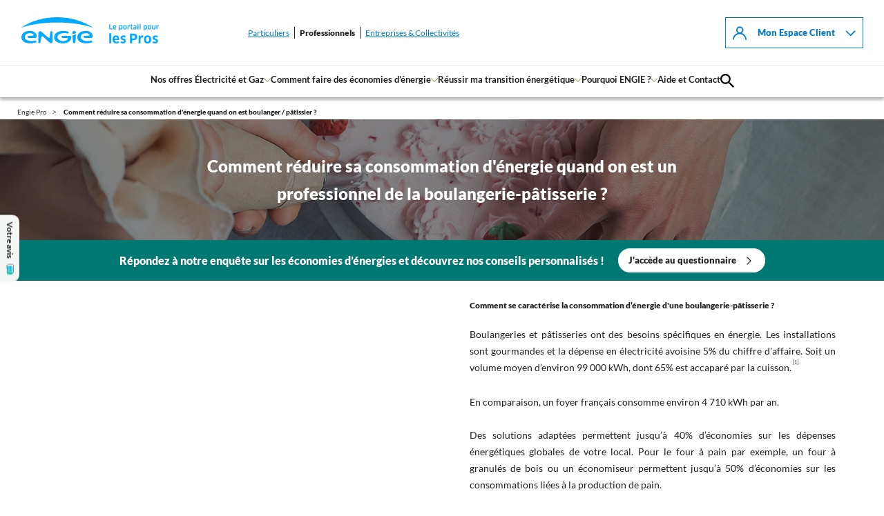

--- FILE ---
content_type: text/html; charset=UTF-8
request_url: https://pro.engie.fr/reduire-consommation-energie-professionnels-boulangerie-patisserie
body_size: 132928
content:
<!DOCTYPE html><html lang="fr" dir="ltr" prefix="content: http://purl.org/rss/1.0/modules/content/ dc: http://purl.org/dc/terms/ foaf: http://xmlns.com/foaf/0.1/ og: http://ogp.me/ns# rdfs: http://www.w3.org/2000/01/rdf-schema# schema: http://schema.org/ sioc: http://rdfs.org/sioc/ns# sioct: http://rdfs.org/sioc/types# skos: http://www.w3.org/2004/02/skos/core# xsd: http://www.w3.org/2001/XMLSchema# "><head><meta charset="utf-8" /><noscript><style>form.antibot * :not(.antibot-message) { display: none !important; }</style></noscript><meta name="robots" content="noindex, nofollow" /><meta property="og:type" content="article" /><meta property="og:title" content="Comment réduire sa consommation d&#039;énergie quand on est boulanger / pâtissier ? - ENGIE Pro" /><meta name="twitter:title" content="Comment réduire sa consommation d&#039;énergie quand on est boulanger / pâtissier ? - ENGIE Pro" /><meta name="MobileOptimized" content="width" /><meta name="HandheldFriendly" content="true" /><meta name="viewport" content="width=device-width, initial-scale=1.0, maximum-scale=1.0" /><script type="application/ld+json">{"@context": "https://schema.org","name": "Comment réduire sa consommation d\u0027énergie quand on est boulanger / pâtissier ?","datePublished": "mar 27/12/2022 - 11:42","dateModified": "mer 02/04/2025 - 11:32"
}</script><meta name="facebook-domain-verification" content="zwg3aor8vg9uk4thk63rq5ikww07px" /><meta content="telephone=no" name="format-detection" /><link rel="icon" href="/themes/custom/engie/favicon.png" type="image/png" /><link rel="canonical" href="https://pro.engie.fr/reduire-consommation-energie-professionnels-boulangerie-patisserie" /><title>Comment réduire sa consommation d&#039;énergie quand on est boulanger / pâtissier ? - ENGIE Pro</title><link rel="stylesheet" media="all" href="/sites/default/files/css/css_E06oMc9gBfaDYEx6wqIO7ZIeDEhTMmtgnexbgi5kz00.css?delta=0&amp;language=fr&amp;theme=engie_v3&amp;include=[base64]" /><link rel="stylesheet" media="all" href="/sites/default/files/css/css_0vaSZyYbNZ-88dr9wjO_OP6RHpG23NG9KKz4o_556dI.css?delta=1&amp;language=fr&amp;theme=engie_v3&amp;include=[base64]" /><link rel="preload" as="font" href="/themes/custom/engie_v3/public/css/fonts/Lato-Black.woff2" crossorigin="anonymous" /><link rel="preload" as="font" href="/themes/custom/engie_v3/public/css/fonts/Lato-Bold.woff2" crossorigin="anonymous" /><link rel="preload" as="font" href="/themes/custom/engie_v3/public/css/fonts/Lato-Regular.woff2" crossorigin="anonymous" /></head><body class="node-type-page_libre not-front user-not-logged-in node-1168 tpl-full sub-btn-is-not-display"><a href="#main-content" class="visually-hidden focusable"> Aller au contenu principal</a><div class="dialog-off-canvas-main-canvas" data-off-canvas-main-canvas><div class="container-fluid"> <header role="banner"><div class="container-fluid container-header"><div class="region region-header"> <section id="block-engie-v3-engiescripts" class="block block-engie-scripts clearfix"><script type="text/javascript">
//<![CDATA[
var tc_vars = {
env_language:
'fr',                env_country:
'FR',                env_client_id:
'gdf',                env_work:
'PROD',                site_version:
'SITE_PUBLIC_V2_2017',                                        page_name:
'reduire_consommation_energie_professionnels_boulangerie_patisserie'            }
//]]>
</script><script type="text/javascript"
src="https://mesure-pro.engie.fr/3092/ENGIEPRO_1" async></script><noscript><iframe src="//redirect1002.tagcommander.com/utils/noscript.php?id=1&amp;mode=iframe"
sandbox="allow-scripts allow-same-origin"
title="Iframe tagcommander"
width="1"
height="1" rel="noindex,nofollow"></iframe></noscript> </section><section id="block-engie-header-v4" class="block block-engie-custom block-engie-header-v4 clearfix"><div class="menu-toggle-items disconnected-to-ec"> <a href="/" class="logo" title="Engie Pro" rel="home" id="logo"> <svg xmlns="http://www.w3.org/2000/svg" viewBox="0 0 436.50085 81.77074"><title>Engie Pro - fournisseur d&apos;énergie pour les professionnels</title> <path class="st0" fill="current-color" d="M229.417 32.939C198.675 12.417 158.578 0 114.709 0S30.742 12.417 0 32.939c30.573-10.165 66.318-16.47 114.709-16.47s84.136 6.305 114.708 16.47zM97.118 43.607c-2.253 0-3.41 1.828-3.71 4.064-.33 2.468-1.627 11.03-1.916 13.207-.172 1.302-.268 2.664-1.531 3.223-1.263.56-2.802-.298-4.112-1.413a238088.57 238088.57 0 0 1-20.733-17.652 5.869 5.869 0 0 0-3.854-1.43c-2.93 0-5.748 1.819-5.748 6.267v27.572c0 2.149 1.514 3.522 3.325 3.522 1.996 0 3.293-1.326 3.577-3.268 0 0 2.135-13.14 2.397-14.605.303-1.702.572-3.04 2.215-3.548 1.49-.463 2.894.401 4.992 2.235 2.066 1.805 19.553 17.597 19.553 17.597 1.339 1.13 2.315 1.587 4.208 1.587 1.718 0 4.838-.702 4.838-5.953V47.547c0-2.549-1.577-3.94-3.5-3.94zm125.095 29.379c-15.238 3.281-32.675-.225-32.675-11.002 0-8.148 7.557-11.464 13.51-11.943 6.244-.499 11.126.814 13.64 3.422 1.569 1.628 1.132 3.85-1.95 4.033-2.839.171-8.162.335-12.593.506-2.515.094-3.86 1.44-3.86 3.25 0 1.434 1.082 3.08 3.974 3.094 4.149.02 14.682.083 19.91.098 3.453.009 5.155-1.923 5.155-5.896 0-6.29-5.702-15.838-22.388-15.838-15.117 0-26.055 7.529-26.055 19.838 0 17.456 25.689 22.783 44.51 16.296 1.785-.612 3.4-1.894 2.884-3.886-.453-1.769-1.898-2.441-4.062-1.972zm-176.782 0c-15.237 3.281-32.673-.225-32.673-11.002 0-8.148 7.553-11.464 13.509-11.943 6.241-.499 11.122.814 13.637 3.422 1.57 1.628 1.133 3.85-1.947 4.033-2.84.171-8.163.335-12.594.506-2.517.094-3.862 1.44-3.862 3.25 0 1.434 1.081 3.08 3.973 3.094 4.15.02 14.686.083 19.914.098 3.45.009 5.154-1.923 5.154-5.896 0-6.29-5.703-15.838-22.388-15.838-15.118 0-26.056 7.529-26.056 19.838 0 17.456 25.69 22.783 44.511 16.296 1.784-.612 3.4-1.894 2.882-3.886-.452-1.769-1.895-2.441-4.06-1.972zm118.023-16.782c.333 9.516 1.231 17.41 1.481 20.176.326 3.57 2.17 4.587 4.024 4.587 1.778 0 3.662-.93 3.989-4.555.274-3.052 1.176-12.468 1.617-21.78.024-.486-.316-.694-.7-.624l-9.92 1.607c-.29.062-.501.302-.491.59zm5.533-13.494c-4.552 0-5.877 3.565-5.824 5.751.008.405.052 1.53.115 2.93.013.317.3.615.681.568l10.35-1.68a.593.593 0 0 0 .503-.57c.026-.486.04-.986.047-1.22.06-2.11-1.296-5.78-5.872-5.78zm-15.216 15.176c-3.45 0-14.1.082-20.914.099-3.308.01-4.132 1.782-4.132 3.254 0 1.28.886 2.933 3.97 3.093 4.7.248 10.678.526 13.437.666 3.717.191 3.766 2.102 2.51 3.738-2.521 3.282-8.66 5.433-15.026 5.433-8.324 0-17.482-4.735-17.482-12.24 0-7.04 7.84-14.797 31.128-11.523 2.046.287 4.062-.08 4.565-1.975.535-2.012-.775-3.308-3.42-4.005-5.276-1.388-10.086-1.716-14.684-1.716-15.675 0-28.242 7.485-28.242 19.574 0 12.907 12.524 19.222 28.132 19.222 17.435 0 25.925-9.488 25.925-17.783 0-4.225-2.15-5.837-5.767-5.837zm136.173-22.723l-.063 2.76h-10.066V21.617h3.019v13.546h7.11zm1.243-4.021c0-4.155 1.824-6.522 5.607-6.522 3.218 0 5.283 1.888 5.283 6.063 0 .407-.017.936-.064 1.324h-7.958c.13 2.743 1.29 3.694 3.785 3.694a8.607 8.607 0 0 0 3.52-.718l.325 2.285c-1.108.543-2.536.892-4.173.892-4.408 0-6.325-2.33-6.325-7.018zm8.344-1.005c-.04-2.303-1.083-3.171-2.71-3.171-1.891 0-2.702.955-2.831 3.17h5.541zm17.203 8.023c-1.24 0-2.388-.303-3.262-1.216l-.065.021.046 1.759v2.48h-2.804V24.922l1.955-.132.548 1.24c.934-.89 2.237-1.41 3.69-1.41 3.22 0 4.982 1.714 4.982 6.738 0 4.716-1.979 6.802-5.09 6.802zm-.606-11.042c-1.177 0-2.111.475-2.675 1.28v6.068c.456.737 1.299 1.328 2.584 1.328 1.745 0 2.938-.83 2.938-4.457 0-3.327-.934-4.219-2.847-4.219zm13.372 11.11c-4.048 0-5.872-1.958-5.872-6.806 0-4.829 1.824-6.829 5.872-6.829 4.067 0 5.802 2 5.802 6.83 0 4.847-1.735 6.805-5.802 6.805zm0-2.33c2.154 0 2.959-1.042 2.959-4.476 0-3.436-.805-4.478-2.96-4.478-2.176 0-2.999 1.042-2.999 4.478 0 3.434.844 4.476 3 4.476zm8.28 2.025V24.922l2.224-.132.237 2.455h.065c.81-1.696 2.15-2.607 3.756-2.607.547 0 1.025.07 1.377.176l-.178 2.802a4.535 4.535 0 0 0-1.367-.212c-1.897 0-3.35 1.476-3.35 3.933v6.586h-2.764zm13.266-10.957v7.284c0 1.15.611 1.627 1.72 1.627.349 0 .825-.066 1.063-.15l.177 2.064c-.436.197-1.24.348-2.048.348-2.456 0-3.673-1.409-3.673-3.828v-7.345h-1.63v-2.133h1.717l.498-3.065 2.176-.22v3.285h3.068v2.133h-3.068zm12.35 9.561l-.063-.025c-.807 1.03-2.131 1.637-3.698 1.637-2.434 0-4.044-1.351-4.044-4.264 0-2.453 1.652-4.041 4.694-4.041 1.02 0 1.982.173 2.722.415v-.977c0-1.633-.782-2.285-2.743-2.285-1.411 0-2.432.216-3.63.739l-.238-2.283c1.283-.568 2.739-.85 4.37-.85 3.651 0 4.975 1.566 4.975 5.09v8.24h-2.108l-.237-1.396zm-.39-4.37c-.328-.15-1.133-.366-2.22-.366-1.782 0-2.586.72-2.586 2.036 0 1.529.917 2.071 2.199 2.071 1.363 0 2.608-.866 2.608-1.828v-1.913zm7.568-9.069c-1.106 0-1.656-.32-1.656-1.28 0-.843.55-1.324 1.656-1.324 1.131 0 1.654.48 1.654 1.324 0 .874-.523 1.28-1.654 1.28zm-1.418 14.835V24.922l2.808-.155v13.156h-2.808zm6.742 0V20.9l2.783-.154v17.176h-2.783zm18.486.237c-1.24 0-2.393-.303-3.26-1.216l-.067.021.042 1.759v2.48h-2.802V24.922l1.955-.132.544 1.24c.934-.89 2.237-1.41 3.696-1.41 3.22 0 4.98 1.714 4.98 6.738 0 4.716-1.982 6.802-5.088 6.802zm-.61-11.042c-1.173 0-2.108.475-2.675 1.28v6.068c.46.737 1.307 1.328 2.588 1.328 1.74 0 2.934-.83 2.934-4.457 0-3.327-.934-4.219-2.847-4.219zm13.374 11.11c-4.044 0-5.872-1.958-5.872-6.806 0-4.829 1.828-6.829 5.872-6.829 4.065 0 5.804 2 5.804 6.83 0 4.847-1.74 6.805-5.804 6.805zm0-2.33c2.15 0 2.957-1.042 2.957-4.476 0-3.436-.807-4.478-2.957-4.478-2.177 0-3.001 1.042-3.001 4.478 0 3.434.85 4.476 3 4.476zm18.742-2.458c0 3.062-1.736 4.72-5.322 4.72-3.592 0-5.31-1.716-5.31-4.72v-8.607h2.76v8.542c0 1.5.826 2.284 2.561 2.284 1.703 0 2.55-.76 2.55-2.284v-8.542h2.76v8.606zm2.96 4.483V24.922l2.212-.132.241 2.455h.066c.808-1.696 2.154-2.607 3.763-2.607.547 0 1.021.07 1.369.176l-.174 2.802a4.54 4.54 0 0 0-1.368-.212c-1.894 0-3.349 1.476-3.349 3.933v6.586h-2.76zm-148.906 43.29V50.187l6.252-.276v31.302h-6.252zm10.593-12.391c0-7.684 3.381-12.189 10.63-12.189 6.171 0 9.958 3.592 9.958 11.235 0 .915-.042 2.071-.16 2.905h-14.057c.318 4.026 2.27 5.536 6.412 5.536 2.272 0 4.38-.394 6.45-1.191l.676 4.978c-2.029.912-4.816 1.553-7.883 1.553-8.322 0-12.026-4.383-12.026-12.827zm14.933-2.147c-.083-3.545-1.675-4.902-4.26-4.902-2.988 0-4.144 1.4-4.425 4.902h8.685zm17.767 15.013c-2.907 0-5.534-.56-7.568-1.675l.64-5.098c1.987 1.16 4.816 1.714 6.885 1.714 2.47 0 3.505-.996 3.505-2.43 0-3.862-11.19-1.63-11.19-10.077 0-4.34 2.947-7.443 9.162-7.443 2.426 0 4.82.48 6.85 1.31l-.52 5.058c-1.991-.836-4.657-1.231-6.452-1.231-2.028 0-3.142.797-3.142 2.032 0 3.663 11.027 1.473 11.027 9.795 0 4.82-2.666 8.045-9.197 8.045zm32.989-10.195h-3.982v9.72h-6.728V51.339h10.71c8.286 0 11.671 3.267 11.671 10.235 0 6.294-3.34 9.919-11.671 9.919zm0-14.536h-3.982v9.157h3.982c3.31 0 4.742-.836 4.742-4.577 0-3.584-1.276-4.58-4.742-4.58zm16.365 24.256V57.235l4.937-.239.555 4.022h.119c1.513-2.906 3.87-4.339 6.615-4.339 1.073 0 1.986.155 2.63.356l-.403 6.095a8.845 8.845 0 0 0-2.621-.398c-3.233 0-5.617 2.347-5.617 6.377v12.104h-6.215zm28.352.557c-7.646 0-11.072-3.665-11.072-12.55 0-8.837 3.426-12.587 11.072-12.587 7.681 0 11.03 3.75 11.03 12.586 0 8.886-3.349 12.552-11.03 12.552zm0-5.06c3.383 0 4.616-1.592 4.616-7.49 0-5.888-1.233-7.486-4.616-7.486-3.43 0-4.66 1.598-4.66 7.485 0 5.937 1.272 7.491 4.66 7.491zm23.757 4.978c-2.908 0-5.533-.56-7.568-1.675l.635-5.098c1.996 1.16 4.822 1.714 6.895 1.714 2.464 0 3.501-.996 3.501-2.43 0-3.862-11.187-1.63-11.187-10.077 0-4.34 2.938-7.443 9.156-7.443 2.423 0 4.816.48 6.85 1.31l-.513 5.058c-1.996-.836-4.661-1.231-6.458-1.231-2.029 0-3.146.797-3.146 2.032 0 3.663 11.034 1.473 11.034 9.795 0 4.82-2.673 8.045-9.199 8.045z"/></svg> </a> <aside class="client-profile-menu" aria-label="Profils clients"><ul class="client-profile"><li> <a href="https://particuliers.engie.fr/" data-tc-click-enabled="1" data-tc-engie-version="v3" data-tc-click-options="{&quot;type&quot;:&quot;clickout&quot;,&quot;name&quot;:&quot;actions_diverses&quot;,&quot;zone&quot;:&quot;cta_header_particuliers&quot;,&quot;event&quot;:&quot;clic_externe&quot;}">Particuliers</a></li><li> <a href="/" data-tc-click-enabled="1" data-tc-engie-version="v3" data-tc-click-options="{&quot;type&quot;:&quot;clic_interne&quot;,&quot;name&quot;:&quot;actions_diverses&quot;,&quot;zone&quot;:&quot;cta_header_professionnels&quot;,&quot;event&quot;:&quot;&quot;}" data-drupal-link-system-path="&lt;front&gt;">Professionnels</a></li><li> <a href="https://entreprises-collectivites.engie.fr/" data-tc-click-enabled="1" data-tc-engie-version="v3" data-tc-click-options="{&quot;type&quot;:&quot;clickout&quot;,&quot;name&quot;:&quot;actions_diverses&quot;,&quot;zone&quot;:&quot;cta_header_entreprises_et_collectivites&quot;,&quot;event&quot;:&quot;clic_externe&quot;}">Entreprises &amp; Collectivités</a></li></ul> </aside><ul class="menu-toggle-item menu-toggle-item-first"><li class="customer-area"> <span class="cta-customer-area"> <i class="pro-engie-icons espace_client_new"></i> <span>Espace Client</span> </span></li></ul> <aside class="menu-espace-client-menu" aria-label="Espace Client"><ul class="menu-espace-client menu menu-level-0"><li class="menu-item"> <a href="https://espace-client.pro.engie.fr/user/auth?destination=/accueil" data-tc-click-enabled="1" data-tc-engie-version="v3" data-tc-click-options="{&quot;type&quot;:&quot;clic_interne&quot;,&quot;name&quot;:&quot;actions_diverses&quot;,&quot;zone&quot;:&quot;mode_non_connecte-mon_tableau_de_bord&quot;,&quot;event&quot;:&quot;clic_interne_sous_menu&quot;}">Mon tableau de bord</a><div class="menu_link_content menu-link-contentmenu-espace-client view-mode-default menu-dropdown menu-dropdown-0 menu-type-default"><div class="field field--name-field-icone-v2 field--type-entity-reference field--label-hidden field--item"> <svg xmlns="http://www.w3.org/2000/svg" width="15" height="16" viewBox="0 0 15 16" fill="none"> <g clip-path="url(#clip0_11857_622)"> <path fill-rule="evenodd" clip-rule="evenodd" d="M3.375 5.75C2.33947 5.75 1.5 4.91053 1.5 3.875C1.5 2.83947 2.33947 2 3.375 2C4.41053 2 5.25 2.83947 5.25 3.875C5.25 4.91053 4.41053 5.75 3.375 5.75ZM0 3.875C0 2.01104 1.51104 0.5 3.375 0.5C5.23896 0.5 6.75 2.01104 6.75 3.875C6.75 5.73896 5.23896 7.25 3.375 7.25C1.51104 7.25 0 5.73896 0 3.875ZM9.75 10.25H13.5V14H9.75V10.25ZM8.25 10.25C8.25 9.42155 8.92155 8.75 9.75 8.75H13.5C14.3285 8.75 15 9.42155 15 10.25V14C15 14.8285 14.3285 15.5 13.5 15.5H9.75C8.92155 15.5 8.25 14.8285 8.25 14V10.25ZM13.5 2H9.75V5.75H13.5V2ZM9.75 0.5C8.92155 0.5 8.25 1.17157 8.25 2V5.75C8.25 6.57845 8.92155 7.25 9.75 7.25H13.5C14.3285 7.25 15 6.57845 15 5.75V2C15 1.17157 14.3285 0.5 13.5 0.5H9.75ZM1.5 14V10.25H5.25V14H1.5ZM0 10.25C0 9.42155 0.671574 8.75 1.5 8.75H5.25C6.07845 8.75 6.75 9.42155 6.75 10.25V14C6.75 14.8285 6.07845 15.5 5.25 15.5H1.5C0.671574 15.5 0 14.8285 0 14V10.25Z" fill="#202020"></path> </g> <defs> <clipPath id="clip0_11857_622"> <rect width="15" height="15" fill="white" transform="translate(0 0.5)"></rect> </clipPath> </defs></svg></div></div></li><li class="menu-item"> <a href="https://espace-client.pro.engie.fr/user/auth?destination=/mes-factures" data-tc-click-enabled="1" data-tc-engie-version="v3" data-tc-click-options="{&quot;type&quot;:&quot;clic_interne&quot;,&quot;name&quot;:&quot;actions_diverses&quot;,&quot;zone&quot;:&quot;mode_non_connecte-mes_factures&quot;,&quot;event&quot;:&quot;clic_interne_sous_menu&quot;}">Mes factures</a><div class="menu_link_content menu-link-contentmenu-espace-client view-mode-default menu-dropdown menu-dropdown-0 menu-type-default"><div class="field field--name-field-icone-v2 field--type-entity-reference field--label-hidden field--item"> <svg xmlns="http://www.w3.org/2000/svg" width="15" height="16" viewBox="0 0 15 16" fill="none"> <g clip-path="url(#clip0_11857_79)"> <path fill-rule="evenodd" clip-rule="evenodd" d="M3 0.5C1.75033 0.5 0.75 1.60176 0.75 3.125V13.25C0.75 13.6201 0.854835 14.1583 1.19135 14.6257C1.5554 15.1314 2.15556 15.5 3 15.5H12.4967L12.6122 15.4615C12.9041 15.3642 13.2945 15.152 13.622 14.807C13.9617 14.4493 14.25 13.9282 14.25 13.25V11.375C14.25 10.9608 13.9142 10.625 13.5 10.625C13.0858 10.625 12.75 10.9608 12.75 11.375V13.25C12.75 13.4719 12.6633 13.6383 12.5342 13.7743C12.4334 13.8805 12.3167 13.9556 12.2281 14H3C2.64444 14 2.4946 13.8687 2.40865 13.7493C2.29516 13.5916 2.25 13.38 2.25 13.25V3.125C2.25 2.24824 2.74967 2 3 2H12C11.9973 2 11.9976 2.00004 12.0008 2.00048C12.0122 2.00203 12.0596 2.0085 12.1321 2.03534C12.2176 2.067 12.3138 2.11838 12.4025 2.19445C12.5592 2.32876 12.75 2.58702 12.75 3.125V8C12.75 8.41423 13.0858 8.75 13.5 8.75C13.9142 8.75 14.25 8.41423 14.25 8V3.125C14.25 2.16298 13.8783 1.48375 13.3787 1.05556C12.915 0.65807 12.367 0.5 12 0.5L3 0.5ZM3.75 3.5C3.33579 3.5 3 3.83579 3 4.25C3 4.66421 3.33579 5 3.75 5H6.75C7.16423 5 7.5 4.66421 7.5 4.25C7.5 3.83579 7.16423 3.5 6.75 3.5H3.75ZM4.5 8.375C4.5 8.16793 4.6679 8 4.875 8H10.125C10.3321 8 10.5 8.16793 10.5 8.375C10.5 8.58208 10.3321 8.75 10.125 8.75H4.875C4.6679 8.75 4.5 8.58208 4.5 8.375ZM3 8.375C3 7.33948 3.83947 6.5 4.875 6.5H10.125C11.1605 6.5 12 7.33948 12 8.375C12 9.41053 11.1605 10.25 10.125 10.25H4.875C3.83947 10.25 3 9.41053 3 8.375ZM9.75 12.125C9.75 11.5037 10.2537 11 10.875 11C11.4963 11 12 11.5037 12 12.125C12 12.7463 11.4963 13.25 10.875 13.25C10.2537 13.25 9.75 12.7463 9.75 12.125Z" fill="#202020"></path> </g> <defs> <clipPath id="clip0_11857_79"> <rect width="15" height="15" fill="white" transform="translate(0 0.5)"></rect> </clipPath> </defs></svg></div></div></li><li class="menu-item"> <a href="https://espace-client.pro.engie.fr/user/auth?destination=/ma-consommation" data-tc-click-enabled="1" data-tc-engie-version="v3" data-tc-click-options="{&quot;type&quot;:&quot;clic_interne&quot;,&quot;name&quot;:&quot;actions_diverses&quot;,&quot;zone&quot;:&quot;mode_non_connecte-ma_conso&quot;,&quot;event&quot;:&quot;clic_interne_sous_menu&quot;}">Ma consommation</a><div class="menu_link_content menu-link-contentmenu-espace-client view-mode-default menu-dropdown menu-dropdown-0 menu-type-default"><div class="field field--name-field-icone-v2 field--type-entity-reference field--label-hidden field--item"> <svg xmlns="http://www.w3.org/2000/svg" width="15" height="16" viewBox="0 0 15 16" fill="none"> <g clip-path="url(#clip0_13028_771)"> <path fill-rule="evenodd" clip-rule="evenodd" d="M2.04545 0.840912C0.915783 0.840912 0 1.7567 0 2.88637V13.1136C0 14.2433 0.915783 15.1591 2.04545 15.1591H14.3182C14.6947 15.1591 15 14.8538 15 14.4773C15 14.1007 14.6947 13.7955 14.3182 13.7955H2.04545C1.6689 13.7955 1.36364 13.4902 1.36364 13.1136V2.88637C1.36364 2.50981 1.6689 2.20455 2.04545 2.20455H5.45455C5.8311 2.20455 6.13637 1.89928 6.13637 1.52273C6.13637 1.14618 5.8311 0.840912 5.45455 0.840912H2.04545ZM3.40909 10.7273V5.95455C3.40909 5.76627 3.56172 5.61364 3.75 5.61364C3.93827 5.61364 4.09091 5.76627 4.09091 5.95455V10.7273C4.09091 10.9155 3.93827 11.0682 3.75 11.0682C3.56172 11.0682 3.40909 10.9155 3.40909 10.7273ZM3.75 12.4318C2.8086 12.4318 2.04545 11.6687 2.04545 10.7273V5.95455C2.04545 5.01316 2.8086 4.25 3.75 4.25C4.69139 4.25 5.45454 5.01316 5.45454 5.95455V10.7273C5.45454 11.6687 4.69139 12.4318 3.75 12.4318ZM7.5 10.7273V9.36364C7.5 9.17539 7.65266 9.02273 7.84091 9.02273C8.02916 9.02273 8.18181 9.17539 8.18181 9.36364V10.7273C8.18181 10.9155 8.02916 11.0682 7.84091 11.0682C7.65266 11.0682 7.5 10.9155 7.5 10.7273ZM7.84091 12.4318C6.89952 12.4318 6.13636 11.6687 6.13636 10.7273V9.36364C6.13636 8.42226 6.89952 7.6591 7.84091 7.6591C8.78229 7.6591 9.54545 8.42225 9.54545 9.36364V10.7273C9.54545 11.6687 8.78229 12.4318 7.84091 12.4318ZM11.5909 10.7273C11.5909 10.9155 11.7436 11.0682 11.9318 11.0682C12.1201 11.0682 12.2727 10.9155 12.2727 10.7273V7.31818C12.2727 7.12993 12.1201 6.97728 11.9318 6.97728C11.7436 6.97728 11.5909 7.12993 11.5909 7.31818V10.7273ZM10.2273 10.7273C10.2273 11.6687 10.9904 12.4318 11.9318 12.4318C12.8732 12.4318 13.6364 11.6687 13.6364 10.7273V7.31818C13.6364 6.3768 12.8732 5.61364 11.9318 5.61364C10.9904 5.61364 10.2273 6.3768 10.2273 7.31818V10.7273Z" fill="#202020"></path> </g> <defs> <clipPath id="clip0_13028_771"> <rect width="15" height="15" fill="white" transform="translate(0 0.5)"></rect> </clipPath> </defs></svg></div></div></li><li class="menu-item"> <a href="https://espace-client.pro.engie.fr/user/auth?destination=/mon-contrat" data-tc-click-enabled="1" data-tc-engie-version="v3" data-tc-click-options="{&quot;type&quot;:&quot;clic_interne&quot;,&quot;name&quot;:&quot;actions_diverses&quot;,&quot;zone&quot;:&quot;mode_non_connecte-mon_contrat&quot;,&quot;event&quot;:&quot;clic_interne_sous_menu&quot;}">Mon contrat</a><div class="menu_link_content menu-link-contentmenu-espace-client view-mode-default menu-dropdown menu-dropdown-0 menu-type-default"><div class="field field--name-field-icone-v2 field--type-entity-reference field--label-hidden field--item"> <svg xmlns="http://www.w3.org/2000/svg" width="15" height="16" viewBox="0 0 15 16" fill="none"> <g clip-path="url(#clip0_11857_217)"> <path fill-rule="evenodd" clip-rule="evenodd" d="M3 0.5C1.75033 0.5 0.75 1.60176 0.75 3.125V13.25C0.75 13.6201 0.854835 14.1583 1.19135 14.6257C1.5554 15.1314 2.15556 15.5 3 15.5H12.4967L12.6122 15.4615C12.9041 15.3642 13.2945 15.152 13.622 14.807C13.9617 14.4493 14.25 13.9282 14.25 13.25V11.375C14.25 10.9608 13.9142 10.625 13.5 10.625C13.0858 10.625 12.75 10.9608 12.75 11.375V13.25C12.75 13.4719 12.6633 13.6383 12.5342 13.7743C12.4334 13.8805 12.3167 13.9556 12.2281 14H3C2.64444 14 2.4946 13.8687 2.40865 13.7493C2.29516 13.5916 2.25 13.38 2.25 13.25V3.125C2.25 2.24824 2.74967 2 3 2H12C11.9973 2 11.9976 2.00004 12.0008 2.00048C12.0122 2.00203 12.0596 2.0085 12.1321 2.03534C12.2176 2.067 12.3138 2.11838 12.4025 2.19445C12.5592 2.32876 12.75 2.58702 12.75 3.125V8C12.75 8.41423 13.0858 8.75 13.5 8.75C13.9142 8.75 14.25 8.41423 14.25 8V3.125C14.25 2.16298 13.8783 1.48375 13.3787 1.05556C12.915 0.65807 12.367 0.5 12 0.5L3 0.5ZM7.5 3.5C6.25733 3.5 5.25 4.50736 5.25 5.75C5.25 6.436 5.557 7.05027 6.0411 7.463C5.67792 7.57452 5.33163 7.73173 5.02148 7.93843C4.28612 8.4287 3.75 9.20907 3.75 10.25C3.75 10.6642 4.08579 11 4.5 11H10.5C10.9142 11 11.25 10.6642 11.25 10.25C11.25 9.70183 11.0387 8.94688 10.4411 8.32438C10.0764 7.94457 9.59153 7.6379 8.973 7.45085C9.44895 7.03835 9.75 6.42932 9.75 5.75C9.75 4.50736 8.74268 3.5 7.5 3.5ZM6.75 5.75C6.75 5.33579 7.08578 5 7.5 5C7.91423 5 8.25 5.33579 8.25 5.75C8.25 6.16421 7.91423 6.5 7.5 6.5C7.08578 6.5 6.75 6.16421 6.75 5.75ZM3.75 12.5C3.75 12.0858 4.08579 11.75 4.5 11.75H6C6.41423 11.75 6.75 12.0858 6.75 12.5C6.75 12.9142 6.41423 13.25 6 13.25H4.5C4.08579 13.25 3.75 12.9142 3.75 12.5ZM5.50399 9.5H9.4752C9.44055 9.45373 9.40193 9.4079 9.35895 9.36313C9.07478 9.0671 8.53388 8.75 7.5 8.75C6.86123 8.75 6.26543 8.91193 5.85353 9.18657C5.71384 9.27965 5.59674 9.38368 5.50399 9.5Z" fill="#202020"></path> </g> <defs> <clipPath id="clip0_11857_217"> <rect width="15" height="15" fill="white" transform="translate(0 0.5)"></rect> </clipPath> </defs></svg></div></div></li><li class="menu-item"> <a href="https://espace-client.pro.engie.fr/user/auth?destination=/mes-documents-services" data-tc-click-enabled="1" data-tc-engie-version="v3" data-tc-click-options="{&quot;type&quot;:&quot;clic_interne&quot;,&quot;name&quot;:&quot;actions_diverses&quot;,&quot;zone&quot;:&quot;mode_non_connecte-mes_documents_et_services&quot;,&quot;event&quot;:&quot;clic_interne_sous_menu&quot;}">Mes documents &amp; services</a><div class="menu_link_content menu-link-contentmenu-espace-client view-mode-default menu-dropdown menu-dropdown-0 menu-type-default"><div class="field field--name-field-icone-v2 field--type-entity-reference field--label-hidden field--item"> <svg xmlns="http://www.w3.org/2000/svg" width="15" height="16" viewBox="0 0 15 16" fill="none"> <g clip-path="url(#clip0_13028_687)"> <path fill-rule="evenodd" clip-rule="evenodd" d="M1.61806 15.0783C1.88811 15.3483 2.25438 15.5 2.63629 15.5H12.3713C12.7519 15.498 13.1163 15.3454 13.3847 15.0756C13.6531 14.8058 13.8038 14.4406 13.8038 14.06V5.85501C13.8045 5.63891 13.7562 5.42545 13.6627 5.23062C13.5692 5.0358 13.4328 4.86465 13.2638 4.73001L13.1063 4.63251V1.55001C13.1063 1.3511 13.0272 1.16034 12.8866 1.01968C12.746 0.879034 12.5552 0.800014 12.3563 0.800014H10.2713C10.0724 0.800014 9.8816 0.879034 9.74097 1.01968C9.60035 1.16034 9.5213 1.3511 9.5213 1.55001V1.71501L8.4113 0.815014C8.1515 0.613369 7.83267 0.50269 7.5038 0.500014C7.1765 0.49855 6.85872 0.609775 6.6038 0.815014L1.7363 4.73001C1.56726 4.86465 1.43087 5.0358 1.33736 5.23062C1.24384 5.42545 1.19562 5.63891 1.1963 5.85501V14.06C1.1963 14.4419 1.348 14.8082 1.61806 15.0783ZM2.6888 14L2.6363 5.89251L7.5038 2.00001L12.3113 5.85501V14H2.6888ZM11.5688 3.34251L10.9913 2.89251L11.0288 2.29251H11.5688V3.34251ZM9.8438 4.38735C9.96687 4.47431 10.0609 4.59633 10.1136 4.7375C10.4361 5.51 12.0036 9.5 11.1561 11.3525C10.9488 11.8113 10.659 12.2282 10.3011 12.5825C9.89045 12.9993 9.39395 13.3217 8.84615 13.5275C8.36735 13.71 7.85862 13.8016 7.34615 13.7975C6.97122 13.7956 6.5981 13.7452 6.23615 13.6475H6.14615L5.50866 13.3925L5.38116 13.325C4.46589 12.8266 3.77041 12.0036 3.4317 11.018C3.09299 10.0324 3.13561 8.95572 3.55116 8C3.71515 7.63677 3.94388 7.3064 4.22616 7.025C5.57871 5.89422 7.12317 5.01529 8.78615 4.43L9.14615 4.3025C9.2345 4.26759 9.3287 4.24976 9.42365 4.25C9.57432 4.25253 9.72072 4.3004 9.8438 4.38735ZM9.22115 11.525C9.4478 11.2977 9.6308 11.0308 9.76115 10.7375L9.75365 10.76C10.1511 9.89 9.59615 7.6625 9.00365 5.99C7.65627 6.49188 6.40167 7.21422 5.29116 8.1275C5.1382 8.26932 5.01128 8.43687 4.91616 8.6225C4.7234 9.0722 4.65647 9.56585 4.72252 10.0506C4.78856 10.5355 4.98512 10.9932 5.29116 11.375C5.40214 11.5108 5.52514 11.6363 5.65866 11.75L5.93616 11L5.20866 9.1625C5.16505 9.03485 5.15666 8.89782 5.18438 8.7659C5.2121 8.6339 5.27489 8.5118 5.36616 8.4125C5.44082 8.34297 5.52714 8.2871 5.62116 8.2475C5.70528 8.21697 5.79417 8.20175 5.88366 8.2025C5.98652 8.20362 6.08825 8.22395 6.18365 8.2625C6.35562 8.34492 6.48972 8.48975 6.55865 8.6675L6.73865 9.14L7.40615 7.64C7.4447 7.5602 7.49532 7.48685 7.55615 7.4225C7.62905 7.35065 7.71582 7.29455 7.81115 7.2575C7.89552 7.22795 7.98425 7.2128 8.07365 7.2125C8.17692 7.2098 8.27937 7.23027 8.37365 7.2725C8.54562 7.35492 8.67972 7.49975 8.74865 7.6775C8.8196 7.8557 8.8196 8.0543 8.74865 8.2325L8.08115 9.7325L8.55365 9.545C8.6378 9.51447 8.72667 9.49925 8.81615 9.5C8.95302 9.5117 9.08412 9.56082 9.19497 9.64197C9.3059 9.72305 9.39237 9.83307 9.44495 9.95997C9.4976 10.0869 9.51432 10.2258 9.4934 10.3617C9.47247 10.4974 9.41457 10.6248 9.32615 10.73C9.2561 10.8052 9.1685 10.8619 9.07115 10.895L7.21865 11.6075L7.00115 12.305H7.33865C7.66137 12.3036 7.98132 12.2452 8.28365 12.1325C8.63562 11.9985 8.95512 11.7915 9.22115 11.525Z" fill="#202020"></path> </g> <defs> <clipPath id="clip0_13028_687"> <rect width="15" height="15" fill="white" transform="translate(0 0.5)"></rect> </clipPath> </defs></svg></div></div></li></ul> </aside><ul class="menu-toggle-item menu-toggle-item-second"><li class="obtain-quote-header"> <a href="https://souscription-electricite-gaz.pro.engie.fr/choix-energie" data-tc-click-enabled="1" data-tc-engie-version="v3" data-tc-click-options="{&quot;tc_clic_name&quot;:&quot;actions_diverses&quot;,&quot;tc_event_type&quot;:&quot;souscrire_en_ligne&quot;,&quot;tc_clic_zone&quot;:&quot;header&quot;}" class="obtain-quote"> <strong>Je souscris en 5 min</strong> </a></li><li class="customer-area"> <span class="cta-customer-area"> <i class="pro-engie-icons espace_client_new"></i> <strong>Mon Espace Client</strong> <i class="pro-engie-icons icon-chevron-blue"></i> </span></li><li id="burger-icon" data-toggle="collapse" data-target=".burger-wrapper" class="burger burger-icon" data-tc-click-enabled="1" data-tc-engie-version="v3" data-tc-click-options="{&quot;tc_clic_name&quot;:&quot;actions_diverses&quot;,&quot;tc_event_type&quot;:&quot;clic_interne_menu&quot;,&quot;tc_clic_zone&quot;:&quot;menu_burger&quot;}"> <i class="pro-engie-icons menu-burger medium"></i> <span class="burger-icon-label">Menu</span></li></ul></div><div class="burger-wrapper collapse"><div class="burger-elements"><div class="visible-xs obtain-quote-mobile"> <a href="https://souscription-electricite-gaz.pro.engie.fr/choix-energie" class="obtain-quote"><strong>Je souscris en 5 min</strong></a></div><ul class="main-menu-burger menu main-v4"><li class="dropdown"> <a href="#nolink" data-tc-click-enabled="1" data-tc-engie-version="v3" data-tc-click-options="{&quot;type&quot;:&quot;clic_interne&quot;,&quot;name&quot;:&quot;actions_diverses&quot;,&quot;zone&quot;:&quot;menu_nos_offres_electricite_gaz&quot;,&quot;event&quot;:&quot;clic_interne_menu&quot;}">Nos offres Électricité et Gaz</a><ul><li> <a href="/electricite-gaz/les-offres-engie-electricite-pour-les-professionnels" data-tc-click-enabled="1" data-tc-engie-version="v3" data-tc-click-options="{&quot;type&quot;:&quot;clic_interne&quot;,&quot;name&quot;:&quot;actions_diverses&quot;,&quot;zone&quot;:&quot;sous_menu_offres_elec&quot;,&quot;event&quot;:&quot;clic_interne_sous_menu&quot;}" data-drupal-link-system-path="node/1192"><div class="field field--name-field-icone-v2 field--type-entity-reference field--label-hidden field--item"> <svg xmlns="http://www.w3.org/2000/svg" viewBox="0 0 24 24"> <defs><style>.cls-1{fill:#202020;}</style></defs> <path class="cls-1" d="M12,1.2596A7.51827,7.51827,0,0,0,4.48169,8.77788a7.98,7.98,0,0,0,1.82587,5.11243l.59072.78405.07518.09666a7.11377,7.11377,0,0,1,.48332.69813,1.493,1.493,0,0,1,.247.74109v2.234a4.29618,4.29618,0,0,0,8.59236,0V16.178a.93409.93409,0,0,1,.12889-.44036,4.29583,4.29583,0,0,1,.49406-.75183l.13962-.19333.64443-.83775a8.185,8.185,0,0,0,1.81512-5.17687A7.51835,7.51835,0,0,0,12,1.2596Zm2.14808,17.18464a2.14808,2.14808,0,1,1-4.29616,0v-.35443a6.69094,6.69094,0,0,0,4.29616,0Zm1.81513-5.72463-.58.77331-.18259.23628a6.56648,6.56648,0,0,0-.70886,1.074,3.71164,3.71164,0,0,0-.30074.88072,3.8759,3.8759,0,0,1-1.13848.47257V12l1.5144-1.52514a1.07406,1.07406,0,0,0-.73035-1.697,1.074,1.074,0,0,0-.73035.30073l-1.074,1.074-1.074-1.074A1.05783,1.05783,0,0,0,9.433,10.53931L10.97968,12v4.13505a4.39474,4.39474,0,0,1-1.12775-.46183,4.04934,4.04934,0,0,0-.4941-1.32107c-.17184-.27925-.36517-.5585-.63368-.91294l-.09667-.12888L8.069,12.58a5.95031,5.95031,0,0,1-1.43921-3.8021,5.37022,5.37022,0,0,1,10.74044,0,6.14411,6.14411,0,0,1-1.407,3.90951Z"></path></svg></div> Je découvre les offres électricité </a></li><li> <a href="/electricite-gaz/les-offres-engie-gaz-pour-les-professionnels" data-tc-click-enabled="1" data-tc-engie-version="v3" data-tc-click-options="{&quot;type&quot;:&quot;clic_interne&quot;,&quot;name&quot;:&quot;actions_diverses&quot;,&quot;zone&quot;:&quot;sous_menu_offres_gaz&quot;,&quot;event&quot;:&quot;clic_interne_sous_menu&quot;}" data-drupal-link-system-path="node/1193"><div class="field field--name-field-icone-v2 field--type-entity-reference field--label-hidden field--item"> <svg xmlns="http://www.w3.org/2000/svg" viewBox="0 0 24 24"> <defs><style>.cls-1{fill:#202020;fill-rule:evenodd;}</style></defs> <path class="cls-1" d="M11.1574,11.88646c.56643-.79513.5033-1.63245.1104-3.13868-.77677-2.9789-.46743-4.61165,2.2106-6.5447l1.30714-.94348.31618,1.58076A11.08306,11.08306,0,0,0,17.40624,7.558l.11279.15914c2.04079,2.87909,2.78616,4.61468,2.78616,7.76658,0,3.82365-3.86544,7.25669-8.29337,7.25669-4.42825,0-8.29338-3.43262-8.29338-7.25669,0-.07143.00007-.06936-.012-.38513a8.256,8.256,0,0,1,2.186-6.41973,11.10785,11.10785,0,0,1,1.31922-1.2566L8.3022,6.53668,8.8268,7.8399a7.40387,7.40387,0,0,0,1.35488,2.27542A4.53362,4.53362,0,0,1,11.1574,11.88646ZM7.44474,10.05327a6.28729,6.28729,0,0,0-1.66652,4.9658c.014.365.01356.35216.01356.46464,0,2.6206,2.88567,5.18335,6.22,5.18335,3.334,0,6.22-2.56317,6.22-5.18335,0-2.635-.58913-4.00674-2.40434-6.56762L15.7147,8.757A15.88668,15.88668,0,0,1,13.52049,4.9102c-.70991.85076-.66824,1.6969-.24642,3.31439.77688,2.97891.46754,4.61167-2.21059,6.54464l-1.527,1.10229L9.422,13.99173a4.02587,4.02587,0,0,0-.76346-2.46966A8.17936,8.17936,0,0,1,7.53706,9.95078Q7.49023,10.00189,7.44474,10.05327Z"></path></svg></div> Je découvre les offres gaz </a></li><li> <a href="/electricite-gaz/je-demenage" data-tc-click-enabled="1" data-tc-engie-version="v3" data-tc-click-options="{&quot;type&quot;:&quot;clic_interne&quot;,&quot;name&quot;:&quot;actions_diverses&quot;,&quot;zone&quot;:&quot;sous_menu_changement_situation&quot;,&quot;event&quot;:&quot;clic_interne_sous_menu&quot;}" data-drupal-link-system-path="node/697"><div class="field field--name-field-icone-v2 field--type-entity-reference field--label-hidden field--item"> <svg xmlns="http://www.w3.org/2000/svg" viewBox="0 0 24 24"> <defs><style>.cls-1{fill:#202020;}</style></defs> <path class="cls-1" d="M23.9807,6.162a.82432.82432,0,0,0-.06976-.27564c-.01093-.02331-.0188-.04583-.03186-.06805a.82951.82951,0,0,0-.39417-.36676L13.71868,1.21472a.83445.83445,0,0,0-.66675,0L3.28478,5.45154a.83645.83645,0,0,0,0,1.53522l9.263,4.01806v9.732l-3.449-1.50672a.83761.83761,0,0,0-.67041,1.53522l4.61016,2.01392c.01227.00531.02539.00317.03778.00787a.832.832,0,0,0,.309.06763.84221.84221,0,0,0,.11261-.02356.831.831,0,0,0,.14141-.0296c.02637-.00849.05451-.00568.08026-.01679L23.49676,18.528A.83723.83723,0,0,0,24,17.76038V6.23822C24,6.21118,23.98327,6.1886,23.9807,6.162ZM13.38531,2.89527l7.66241,3.32385L18.32689,7.39935,10.81164,4.0116ZM8.80218,4.88318a.81942.81942,0,0,0,.221.15869l7.227,3.25836L13.38531,9.543,5.722,6.21912Zm13.5227,12.32855-8.102,3.5282V11.02912l3.60437-1.564.07282,6.21954a.83805.83805,0,0,0,.83752.82758h.01a.83851.83851,0,0,0,.82758-.84753l-.08112-6.9228,2.83081-1.22833Zm-14.51807-.754H2.38006a.83756.83756,0,1,1,0-1.67511H7.80681a.83756.83756,0,0,1,0,1.67511ZM6.26433,13.17236H.83758a.83755.83755,0,1,1,0-1.6751H6.26433a.83755.83755,0,1,1,0,1.6751Z"></path></svg></div> Je change de situation </a></li><li> <a href="/electricite-gaz/conseils-et-actus" data-tc-click-enabled="1" data-tc-engie-version="v3" data-tc-click-options="{&quot;type&quot;:&quot;clic_interne&quot;,&quot;name&quot;:&quot;actions_diverses&quot;,&quot;zone&quot;:&quot;sous_menu_conseils_actus_energie&quot;,&quot;event&quot;:&quot;clic_interne_sous_menu&quot;}" data-drupal-link-system-path="taxonomy/term/214"><div class="field field--name-field-icone-v2 field--type-entity-reference field--label-hidden field--item"> <svg xmlns="http://www.w3.org/2000/svg" viewBox="0 0 24 24"> <defs><style>.cls-1{fill:#202020;}</style></defs> <path class="cls-1" d="M13.05607,7.45041a2.70815,2.70815,0,0,1,1.65283,2.483,2.28979,2.28979,0,0,1-.0243.332,7.03071,7.03071,0,0,1,1.13946.14247,7.33516,7.33516,0,0,1,1.97685.7751A7.22314,7.22314,0,0,1,19.462,12.512a7.31743,7.31743,0,0,1,1.17015,1.77115.67778.67778,0,0,1-.332.886,1.1878,1.1878,0,0,1-.23729.06317,7.2812,7.2812,0,0,1-2.104-.12634,7.57459,7.57459,0,0,1-1.97685-.775l-.03158-.0243a7.10451,7.10451,0,0,1-1.62132-1.30467,5.6344,5.6344,0,0,1-.69567-.91762,3.25672,3.25672,0,0,1-.51425.31671v10.2619h5.007a.66854.66854,0,1,1,0,1.33707H5.82725a.66855.66855,0,0,1,0-1.33707h5.06158V12.401a2.65766,2.65766,0,0,1-.51426-.31671,6.787,6.787,0,0,1-.70368.91762,6.887,6.887,0,0,1-1.653,1.329,7.30664,7.30664,0,0,1-1.98495.775,7.0744,7.0744,0,0,1-2.11938.11824.664.664,0,0,1-.60172-.71915.92467.92467,0,0,1,.064-.2219A6.87068,6.87068,0,0,1,4.54607,12.512a6.70345,6.70345,0,0,1,1.661-1.329,7.233,7.233,0,0,1,1.97685-.7751,6.81474,6.81474,0,0,1,1.13873-.14247,2.39642,2.39642,0,0,1-.02356-.332,2.69543,2.69543,0,0,1,1.6529-2.483,7.86327,7.86327,0,0,1-.443-1.0682,7.117,7.117,0,0,1-.32395-2.09589A7.12807,7.12807,0,0,1,10.509,2.18313,6.89447,6.89447,0,0,1,11.45815.28477a.664.664,0,0,1,.933-.15785.58976.58976,0,0,1,.15873.15785A7.12742,7.12742,0,0,1,13.499,2.18313a7.13622,7.13622,0,0,1,0,4.19908,8.51867,8.51867,0,0,1-.44291,1.0682ZM12.004,8.56557h0a1.359,1.359,0,1,0,1.36792,1.36784A1.36318,1.36318,0,0,0,12.004,8.56557ZM11.7748,5.97891h0a5.21861,5.21861,0,0,0,.22919.58552c.07937-.19031.14982-.38792.22109-.58552a5.80192,5.80192,0,0,0,0-3.39247c-.07127-.19761-.14172-.38792-.22109-.57743a5.03712,5.03712,0,0,0-.22919.57743,5.80214,5.80214,0,0,0,0,3.39247Zm-3.08472,6.1216h0c.13443-.15866.26887-.31658.38792-.4826a5.31384,5.31384,0,0,0-.609.10285,5.25919,5.25919,0,0,0-1.59784.6171A5.99756,5.99756,0,0,0,5.5268,13.41335c-.13444.15792-.26887.31584-.37982.47457a4.22926,4.22926,0,0,0,.60091-.09482,5.99838,5.99838,0,0,0,1.59783-.617,5.81786,5.81786,0,0,0,1.34436-1.07555Zm6.84892-.37975h0a4.06464,4.06464,0,0,0-.61711-.09476c.12715.15793.25348.31585.396.47451a5.835,5.835,0,0,0,1.29657,1.05207l.03158.02348a6.04342,6.04342,0,0,0,1.61323.617,3.771,3.771,0,0,0,.60172.09482,5.14391,5.14391,0,0,0-.396-.47457,5.72808,5.72808,0,0,0-1.32816-1.07549h0a5.454,5.454,0,0,0-1.59783-.6171Zm-.54546-8.518-.35534.94275A7.28261,7.28261,0,0,1,19.323,10.92486h1.0056A8.29435,8.29435,0,0,0,14.99354,3.20276ZM4.84566,11.38536q-.01449-.22844-.0145-.4605a7.2481,7.2481,0,0,1,4.35116-6.644l-.40369-.92341a8.25586,8.25586,0,0,0-4.95307,7.56739c0,.174.00483.34931.0145.52093Z"></path></svg></div> Tous nos conseils et actus sur l’énergie </a></li><div class="field field--name-field-push-menu field--type-entity-reference-revisions field--label-hidden field--item"><div class="push-menu"><div class="push-menu__text-content"><div class="field field--name-field-title field--type-string field--label-hidden field--item">Mon Rendez-vous ENGIE pour les Pros</div> <a href="/mon-rendez-vous-engie-pour-les-pros" data-tc-click-enabled="1" data-tc-engie-version="v3" data-tc-click-options="{&quot;type&quot;:&quot;clic_interne&quot;,&quot;name&quot;:&quot;clic_interne_sous_menu&quot;,&quot;zone&quot;:&quot;sous_menu_push_mon_rdv_engie&quot;,&quot;event&quot;:&quot;actions_diverses&quot;}">Je découvre</a></div><div class="push-menu__image"><div class="field field--name-field-image field--type-entity-reference field--label-hidden field--item"> <img loading="lazy" src="/sites/default/files/2024-07/push-2.svg" alt="Homme devant son ordinateur" typeof="foaf:Image" class="img-responsive" alt="Image illustrative" /></div></div></div></div></ul></li><li class="dropdown"> <a href="#nolink" data-tc-click-enabled="1" data-tc-engie-version="v3" data-tc-click-options="{&quot;type&quot;:&quot;clic_interne&quot;,&quot;name&quot;:&quot;actions_diverses&quot;,&quot;zone&quot;:&quot;menu_economie_energie&quot;,&quot;event&quot;:&quot;clic_interne_menu&quot;}">Comment faire des économies d’énergie</a><ul><li> <a href="/economies-d-energie/s-informer-sur-les-primes-energie" data-tc-click-enabled="1" data-tc-engie-version="v3" data-tc-click-options="{&quot;type&quot;:&quot;clic_interne&quot;,&quot;name&quot;:&quot;actions_diverses&quot;,&quot;zone&quot;:&quot;sous_menu_primes_energie&quot;,&quot;event&quot;:&quot;clic_interne_sous_menu&quot;}" title="Je calcule mes primes" data-drupal-link-system-path="node/476"><div class="field field--name-field-icone-v2 field--type-entity-reference field--label-hidden field--item"> <svg xmlns="http://www.w3.org/2000/svg" width="24" height="24" viewBox="0 0 24 24" fill="none"> <g clip-path="url(#clip0_4504_22889)"> <path d="M0.924282 1.43481e-05H23.0759C23.1974 -0.000664733 23.3179 0.0227678 23.4302 0.0689551C23.5426 0.115142 23.6448 0.183167 23.7307 0.26909C23.8166 0.355013 23.8846 0.457127 23.9308 0.56952C23.977 0.681914 24.0004 0.802353 23.9998 0.923864V23.0694C24.0012 23.1914 23.9783 23.3125 23.9325 23.4257C23.8866 23.5388 23.8188 23.6416 23.7328 23.7282C23.6468 23.8149 23.5444 23.8835 23.4317 23.9301C23.3189 23.9768 23.1979 24.0006 23.0759 24H0.924282C0.802402 24 0.681731 23.9758 0.56922 23.929C0.456708 23.8821 0.35458 23.8135 0.268716 23.727C0.182852 23.6405 0.11495 23.5378 0.0689192 23.425C0.0228888 23.3121 -0.000359969 23.1913 0.000511927 23.0694V0.923864C0.000389595 0.802515 0.0241995 0.682333 0.070579 0.570196C0.116958 0.458059 0.184997 0.35617 0.2708 0.270359C0.356604 0.184548 0.458487 0.116501 0.57062 0.0701121C0.682752 0.0237229 0.802933 -9.74752e-05 0.924282 1.43481e-05ZM12.5539 1.84101V11.4465H22.1527V1.84101H12.5539ZM12.5539 12.5468V22.1523H22.1527V12.5468L12.5539 12.5468ZM11.4463 22.1523V12.5468H1.84813V22.1523L11.4463 22.1523ZM11.4463 11.4465V1.84101H1.84813V11.4465H11.4463ZM7.77097 15.4432L6.46738 16.7535L5.15638 15.4432C5.05202 15.3394 4.91077 15.2813 4.76361 15.2815C4.61645 15.2818 4.47539 15.3404 4.37138 15.4445C4.26736 15.5486 4.20888 15.6897 4.20876 15.8368C4.20864 15.984 4.2669 16.1252 4.37074 16.2295L5.67433 17.5398L4.37074 18.8501C4.31924 18.9011 4.27836 18.9618 4.25047 19.0287C4.22257 19.0956 4.2082 19.1674 4.2082 19.2399C4.2082 19.3124 4.22257 19.3841 4.25047 19.451C4.27836 19.5179 4.31924 19.5786 4.37074 19.6297C4.47513 19.7335 4.61636 19.7917 4.76356 19.7917C4.91077 19.7917 5.05199 19.7335 5.15638 19.6297L6.46738 18.326L7.77097 19.6297C7.82207 19.681 7.88281 19.7218 7.94971 19.7496C8.0166 19.7774 8.08833 19.7917 8.16078 19.7917C8.23322 19.7917 8.30495 19.7774 8.37185 19.7496C8.43874 19.7218 8.49948 19.681 8.55058 19.6297C8.60337 19.5794 8.6454 19.5189 8.67412 19.4519C8.70283 19.3849 8.71764 19.3128 8.71764 19.2399C8.71764 19.167 8.70283 19.0948 8.67412 19.0278C8.6454 18.9608 8.60337 18.9003 8.55058 18.8501L7.24699 17.5398L8.55058 16.2295C8.65485 16.1261 8.71378 15.9855 8.71441 15.8387C8.71504 15.6918 8.65731 15.5508 8.55393 15.4465C8.45055 15.3422 8.30998 15.2833 8.16315 15.2827C8.01631 15.282 7.87524 15.3398 7.77097 15.4432ZM5.91052 4.05565V5.9034H4.05613C3.9096 5.90516 3.76966 5.9646 3.66667 6.06884C3.56367 6.17308 3.50591 6.31372 3.50591 6.46026C3.50591 6.60681 3.56367 6.74744 3.66667 6.85169C3.76966 6.95593 3.9096 7.01537 4.05613 7.01712H5.91052V8.86482C5.90912 8.9384 5.92241 9.01151 5.94959 9.07989C5.97678 9.14827 6.01733 9.21054 6.06887 9.26306C6.1204 9.31559 6.18189 9.35731 6.24974 9.38579C6.31759 9.41428 6.39044 9.42895 6.46402 9.42895C6.53761 9.42895 6.61045 9.41428 6.6783 9.38579C6.74615 9.35731 6.80764 9.31559 6.85918 9.26306C6.91071 9.21054 6.95126 9.14827 6.97845 9.07989C7.00564 9.01151 7.01892 8.9384 7.01752 8.86482V7.01712H8.86523C8.93836 7.01712 9.01077 7.00272 9.07833 6.97474C9.14589 6.94675 9.20728 6.90573 9.25899 6.85402C9.3107 6.80231 9.35172 6.74093 9.3797 6.67337C9.40769 6.6058 9.42209 6.53339 9.42209 6.46026C9.42209 6.38714 9.40769 6.31472 9.3797 6.24716C9.35172 6.1796 9.3107 6.11821 9.25899 6.0665C9.20728 6.0148 9.14589 5.97378 9.07833 5.94579C9.01077 5.91781 8.93836 5.9034 8.86523 5.9034H7.01753V4.05565C7.01629 3.90967 6.95743 3.77009 6.85376 3.6673C6.7501 3.56451 6.61002 3.50684 6.46403 3.50684C6.31804 3.50684 6.17797 3.56451 6.0743 3.6673C5.97063 3.77009 5.91177 3.90967 5.91053 4.05565H5.91052ZM19.9508 18.0899H15.1356C14.9888 18.0894 14.8477 18.1471 14.7432 18.2503C14.6387 18.3535 14.5794 18.4939 14.5781 18.6407C14.578 18.7891 14.6365 18.9315 14.741 19.037C14.8454 19.1424 14.9872 19.2023 15.1356 19.2036H19.9508C20.0981 19.2009 20.2384 19.1403 20.3415 19.035C20.4446 18.9297 20.5021 18.7881 20.5016 18.6407C20.5007 18.4949 20.4424 18.3553 20.3393 18.2522C20.2362 18.1491 20.0966 18.0908 19.9508 18.0899ZM19.9508 15.8752H15.1356C15.0626 15.8748 14.9902 15.8888 14.9226 15.9164C14.8551 15.9441 14.7936 15.9848 14.7418 16.0363C14.69 16.0877 14.649 16.1489 14.6209 16.2163C14.5929 16.2838 14.5784 16.3561 14.5784 16.4291C14.5784 16.5021 14.5929 16.5744 14.6209 16.6418C14.649 16.7092 14.69 16.7704 14.7418 16.8219C14.7936 16.8733 14.8551 16.9141 14.9226 16.9417C14.9902 16.9693 15.0626 16.9833 15.1356 16.9829H19.9508C20.0971 16.982 20.2371 16.9233 20.3403 16.8195C20.4434 16.7157 20.5013 16.5754 20.5013 16.4291C20.5013 16.2828 20.4434 16.1424 20.3403 16.0386C20.2371 15.9348 20.0971 15.8761 19.9508 15.8752ZM19.9508 5.9034H15.1356C15.0625 5.9034 14.9901 5.91781 14.9225 5.94579C14.8549 5.97378 14.7936 6.0148 14.7419 6.0665C14.6901 6.11821 14.6491 6.1796 14.6211 6.24716C14.5932 6.31472 14.5788 6.38714 14.5788 6.46026C14.5788 6.53339 14.5932 6.6058 14.6211 6.67337C14.6491 6.74093 14.6901 6.80231 14.7419 6.85402C14.7936 6.90573 14.8549 6.94675 14.9225 6.97474C14.9901 7.00272 15.0625 7.01712 15.1356 7.01712H19.9508C20.0975 7.0156 20.2376 6.95626 20.3408 6.852C20.444 6.74773 20.5019 6.60696 20.5019 6.46026C20.5019 6.31357 20.444 6.1728 20.3408 6.06853C20.2376 5.96427 20.0975 5.90493 19.9508 5.9034Z" fill="#202020"></path> </g> <defs> <clipPath id="clip0_4504_22889"> <rect width="24" height="24" fill="white"></rect> </clipPath> </defs></svg></div> Aides et primes </a></li><li> <a href="/economies-d-energie/comment-faire-des-economies-d-energie/tous-nos-ecogestes-travaux" data-tc-click-enabled="1" data-tc-engie-version="v3" data-tc-click-options="{&quot;type&quot;:&quot;clic_interne&quot;,&quot;name&quot;:&quot;actions_diverses&quot;,&quot;zone&quot;:&quot;sous_menu_ecogestes_travaux&quot;,&quot;event&quot;:&quot;clic_interne_sous_menu&quot;}" title="J&#039;applique les ecogestes" data-drupal-link-system-path="node/502"><div class="field field--name-field-icone-v2 field--type-entity-reference field--label-hidden field--item"> <svg xmlns="http://www.w3.org/2000/svg" width="24" height="24" viewBox="0 0 24 24" fill="none"> <g clip-path="url(#clip0_4504_23016)"> <path d="M13.0721 10.224C13.3104 10.411 13.4876 10.6647 13.5813 10.9528C13.5713 10.9879 13.5643 11.0238 13.5604 11.0601V12.2965C13.5514 12.8271 13.753 13.3396 14.1212 13.7217C14.4895 14.1038 14.9941 14.3243 15.5247 14.335H17.1806C17.3532 14.3285 17.5165 14.2555 17.6364 14.1311C17.7562 14.0068 17.8231 13.8408 17.8231 13.6681C17.8231 13.4955 17.7562 13.3295 17.6364 13.2052C17.5165 13.0808 17.3532 13.0077 17.1806 13.0013H15.5247C15.3412 12.9977 15.1667 12.9214 15.0394 12.7893C14.9121 12.6572 14.8424 12.48 14.8456 12.2965V11.727H18.4754C18.6491 11.7237 18.8143 11.6516 18.9348 11.5265C19.0553 11.4015 19.1212 11.2337 19.1181 11.0601C19.1181 11.0419 19.1094 11.0266 19.1081 11.0087C19.1847 10.6933 19.3684 10.4142 19.6278 10.2191L19.715 10.1317C19.8652 9.98015 20.0357 9.80851 20.2038 9.60725C20.2984 9.49413 20.3829 9.38304 20.4621 9.2676C20.4834 9.2366 20.5044 9.20528 20.5249 9.1735C20.5898 9.07345 20.6506 8.96956 20.7054 8.8652C20.7248 8.82863 20.7437 8.7913 20.7622 8.7532C21.0851 8.05229 21.2421 7.28634 21.2208 6.5149C21.2221 6.02224 21.1502 5.53211 21.0077 5.06052C20.9724 4.94482 20.9326 4.82985 20.8892 4.71868C20.831 4.56963 20.7652 4.42371 20.6919 4.28148C20.6551 4.2098 20.6162 4.13895 20.5769 4.07163C20.3551 3.69057 20.0791 3.34373 19.7576 3.04195C18.8226 2.2007 17.6093 1.73523 16.3515 1.73523C15.0938 1.73523 13.8805 2.2007 12.9455 3.04195C12.4752 3.48863 12.1025 4.02777 11.8507 4.62546C11.5988 5.22315 11.4734 5.86648 11.4822 6.515C11.4481 7.19353 11.5658 7.87112 11.8266 8.49844C12.0875 9.12575 12.485 9.687 12.9901 10.1413L13.0721 10.224ZM13.8079 4.03069C14.5102 3.41093 15.4147 3.06893 16.3515 3.06893C17.2882 3.06893 18.1927 3.41093 18.8951 4.03069C19.0408 4.16754 19.1735 4.31753 19.2917 4.47876C19.3585 4.5699 19.4205 4.6645 19.4773 4.76217C19.505 4.80961 19.5323 4.85933 19.5585 4.91017C19.6103 5.01094 19.6569 5.11428 19.6981 5.2198C19.7289 5.29855 19.7571 5.38027 19.7823 5.46272C19.8852 5.80397 19.9369 6.15859 19.9357 6.51501C19.9552 7.07797 19.8455 7.63791 19.6152 8.15195C19.6032 8.1767 19.5908 8.20107 19.578 8.22544C19.5414 8.29487 19.501 8.36378 19.4579 8.43044C19.4438 8.45218 19.4297 8.47344 19.4156 8.49401C19.3605 8.57422 19.3008 8.65253 19.2332 8.73348C19.101 8.8917 18.958 9.03561 18.8197 9.17486L18.7364 9.25839C18.3962 9.55551 18.1283 9.92646 17.9534 10.3429H16.9957V9.06314L18.2951 7.71463C18.416 7.58739 18.4834 7.4186 18.4834 7.2431C18.4834 7.06761 18.416 6.89882 18.2951 6.77158C18.2366 6.7099 18.1661 6.66077 18.088 6.6272C18.0099 6.59364 17.9258 6.57632 17.8407 6.57632C17.7557 6.57632 17.6716 6.59364 17.5935 6.6272C17.5153 6.66077 17.4449 6.7099 17.3863 6.77158L16.3531 7.84384L15.3198 6.77158C15.2613 6.70988 15.1909 6.66075 15.1127 6.62717C15.0346 6.59359 14.9505 6.57628 14.8654 6.57628C14.7804 6.57628 14.6963 6.59359 14.6182 6.62717C14.54 6.66075 14.4696 6.70988 14.4111 6.77158C14.2902 6.89883 14.2229 7.06762 14.2229 7.2431C14.2229 7.41859 14.2902 7.58738 14.4111 7.71463L15.7104 9.06301V10.343H14.7461C14.5695 9.93012 14.3029 9.56196 13.9657 9.26535L13.8868 9.18605C13.5049 8.85888 13.2048 8.44697 13.0104 7.98319C12.8161 7.51942 12.7328 7.01663 12.7673 6.51495C12.7601 6.0515 12.8488 5.59156 13.0279 5.16404C13.2069 4.73652 13.4725 4.35066 13.8079 4.03071L13.8079 4.03069ZM23.705 14.6468C23.569 14.408 23.3866 14.1989 23.1684 14.0318C22.9503 13.8646 22.7009 13.7429 22.4349 13.6738C22.1719 13.6054 21.8976 13.5918 21.6291 13.6337C21.3605 13.6756 21.1035 13.7723 20.8738 13.9176L20.8502 13.9331L16.0372 17.2455C15.8941 17.3468 15.7955 17.4994 15.7619 17.6715C15.7283 17.8436 15.7623 18.022 15.8567 18.1697C15.9015 18.2421 15.9605 18.3046 16.0301 18.3535C16.0998 18.4024 16.1786 18.4366 16.2619 18.4541C16.3452 18.4716 16.4312 18.472 16.5146 18.4553C16.598 18.4386 16.6772 18.4052 16.7473 18.357L21.5472 15.0537C21.6329 15.0014 21.7282 14.9668 21.8275 14.9521C21.9268 14.9374 22.0281 14.9429 22.1253 14.9682C22.2255 14.9942 22.3195 15.0401 22.4017 15.1031C22.4839 15.166 22.5527 15.2449 22.6039 15.3349C22.7105 15.5181 22.7424 15.7354 22.6931 15.9416C22.6438 16.1477 22.5171 16.327 22.3392 16.4423L22.3062 16.4643C20.3373 17.8712 17.0485 20.1862 16.6055 20.4086C16.1321 20.6913 15.6033 20.869 15.0552 20.9295L8.10767 20.931C8.0498 20.9149 7.61389 20.7564 6.47299 19.4182C5.89611 18.7414 5.40479 18.0727 5.28771 17.9115C5.13354 17.6078 5.05322 17.272 5.05328 16.9314V13.3746H9.60862C9.80943 13.3748 10.0082 13.4153 10.193 13.4938C10.3778 13.5724 10.5449 13.6873 10.6844 13.8318L13.3422 16.5458C13.4701 16.6804 13.5418 16.8589 13.5424 17.0446C13.543 17.2303 13.4726 17.4092 13.3456 17.5447L13.3379 17.5525C13.2758 17.6181 13.2009 17.6703 13.1179 17.706C13.0348 17.7417 12.9454 17.7601 12.855 17.7601C12.7646 17.7601 12.6752 17.7417 12.5922 17.706C12.5092 17.6703 12.4343 17.6181 12.3721 17.5525L9.53078 14.604C9.45704 14.5307 9.36791 14.4748 9.26987 14.4403C9.17182 14.4058 9.06732 14.3935 8.96395 14.4044C8.88935 14.4036 8.78373 14.4027 8.65923 14.4019C8.41243 14.4002 8.09033 14.3987 7.7879 14.3973L7.2909 14.3948H7.28748C7.11518 14.4012 6.95205 14.4741 6.83227 14.5981C6.71248 14.7221 6.64534 14.8876 6.64492 15.0601C6.6445 15.2325 6.71082 15.3984 6.83 15.523C6.94917 15.6476 7.11195 15.7212 7.28421 15.7284L7.78204 15.7309C8.12018 15.7325 8.54314 15.7345 8.80478 15.7366L11.4633 18.4955C11.6422 18.6842 11.8577 18.8345 12.0965 18.9373C12.3353 19.0401 12.5925 19.0933 12.8526 19.0937C13.1126 19.094 13.3699 19.0414 13.609 18.9392C13.8481 18.837 14.0639 18.6872 14.2433 18.499L14.251 18.4911C14.6209 18.1003 14.8267 17.5824 14.826 17.0443C14.8253 16.5062 14.6181 15.9889 14.2472 15.599L11.5857 12.8813C11.3294 12.6158 11.0222 12.4045 10.6825 12.2601C10.3428 12.1158 9.97758 12.0412 9.60849 12.041H5.05311V11.8895C5.05626 11.7159 4.99034 11.5481 4.86985 11.423C4.74935 11.298 4.58413 11.2259 4.41051 11.2226H0.642709C0.469078 11.2259 0.303857 11.298 0.18336 11.4231C0.0628626 11.5481 -0.00304991 11.7159 0.000109253 11.8895V20.6993C-0.00306044 20.873 0.0628508 21.0407 0.183352 21.1658C0.303854 21.2908 0.469081 21.3629 0.642709 21.3662H4.41051C4.58413 21.3629 4.74935 21.2908 4.86985 21.1658C4.99036 21.0407 5.05628 20.873 5.05315 20.6993V19.7485C5.21452 19.9495 5.39125 20.1639 5.57715 20.3797C7.00725 22.0405 7.65097 22.2646 8.092 22.2646H8.09235L15.0555 22.2632C15.8 22.2112 16.5223 21.9873 17.1655 21.609C17.8363 21.2721 22.4252 17.9985 23.0205 17.5732C23.4862 17.2647 23.8165 16.7899 23.9438 16.2459C24.071 15.702 23.9856 15.1299 23.705 14.6468L23.705 14.6468ZM3.76795 20.0325H1.28522V12.5564H3.76795V20.0325Z" fill="#202020"></path> </g> <defs> <clipPath id="clip0_4504_23016"> <rect width="24" height="24" fill="white"></rect> </clipPath> </defs></svg></div> J&#039;applique les ecogestes </a></li><li> <a href="/economies-d-energie/je-pilote-les-radiateurs-de-mon-local-professionnel" data-tc-engie-version="v3" data-drupal-link-system-path="node/1275"><div class="field field--name-field-icone-v2 field--type-entity-reference field--label-hidden field--item"> <svg xmlns="http://www.w3.org/2000/svg" viewBox="0 0 24 24"> <defs><style>.cls-1{fill:#222;}</style></defs> <path class="cls-1" d="M4.34413,1.27126c.58639,0,1.12806,.23772,1.51465,.62488h0c.38715,.39225,.62997,.92316,.62997,1.50899v.66336h1.55879v-.66336c0-.58582,.24338-1.11674,.63054-1.50899h0c.38659-.38715,.91757-.62488,1.50333-.62488h0c.58588,0,1.12749,.23772,1.51465,.62488h0c.38659,.39225,.62997,.92316,.62997,1.50899v.66336h1.55879v-.66336c0-.58582,.24338-1.1224,.62997-1.50899,.38715-.38715,.9175-.62488,1.50333-.62488h.01132c.57507,0,1.1168,.23772,1.50333,.62488h0c.38715,.39225,.62997,.92316,.62997,1.50899v.66336h1.55886v-.66336c0-.58582,.24338-1.11674,.63047-1.50899h0c.38659-.38715,.9175-.62488,1.50339-.62488h.01069c.57507,0,1.11674,.23772,1.50389,.62488h0c.38659,.39225,.62997,.92316,.62997,1.50899V20.58978c0,.58577-.24338,1.12183-.62997,1.50899h0c-.38715,.38715-.92882,.62997-1.50389,.62997h-.01069c-.58588,0-1.1168-.24282-1.50339-.62997h0c-.38709-.38715-.63047-.92321-.63047-1.50899v-1.50899h-1.55886v1.50899c0,.58577-.24282,1.12183-.62997,1.50899h0c-.38652,.38715-.92826,.62997-1.50333,.62997h-.01132c-.58582,0-1.11617-.24282-1.50333-.62997-.38659-.38149-.62997-.92321-.62997-1.50899v-1.50899h-1.55879v1.50899c0,.58577-.24338,1.11674-.62997,1.50899h0c-.38715,.38715-.92876,.62997-1.51465,.62997h0c-.58576,0-1.11674-.24282-1.50333-.62997h0c-.38715-.38715-.63054-.92321-.63054-1.50899v-1.50899h-1.55879v1.50899c0,.58577-.24282,1.12183-.62997,1.50899h0c-.38659,.38715-.92826,.62997-1.51465,.62997-.58582,0-1.11611-.24282-1.50333-.62997h0c-.38659-.39225-.62997-.92321-.62997-1.50899v-1.50899H.64072C.28697,19.0808,0,18.79326,0,18.43951v-2.57026C0,15.51544,.28697,15.22796,.64072,15.22796h1.57011V7.93208H.64072C.28697,7.93208,0,7.63888,0,7.27947v-2.5646C0,4.36112,.28697,4.06849,.64072,4.06849h1.57011v-.66336c0-.58582,.24338-1.11674,.62997-1.50899h0c.38721-.38715,.9175-.62488,1.50333-.62488h0Zm0,1.28819h0c-.23206,0-.44205,.09401-.59658,.24853h0c-.15509,.14943-.24338,.35942-.24338,.59714V20.58978c0,.23772,.0883,.44771,.24338,.60275h0c.15452,.14891,.36451,.24287,.59658,.24287,.23263,0,.45337-.09396,.60846-.24287h0c.14326-.15504,.24282-.36503,.24282-.60275V3.40512c0-.23206-.09956-.44771-.24282-.59714h0c-.15509-.14943-.37583-.24853-.60846-.24853h0Zm2.14462,2.80237h0v1.27692h1.55879v-1.27692h-1.55879Zm0,2.57026h0v7.29588h1.55879V7.93208h-1.55879Zm0,8.58412h0v1.27692h1.55879v-1.27692h-1.55879Zm-4.27791,1.27692h0v-1.27692h-.9175v1.27692h.9175Zm0-11.15438h0v-1.27692h-.9175v1.27692h.9175ZM10.18141,2.55945h0c-.23206,0-.44205,.0991-.59708,.24853h0c-.15458,.14943-.24338,.36508-.24338,.59714V20.58978c0,.23772,.0888,.44771,.24338,.60275h0c.15502,.14891,.36502,.24287,.59708,.24287h0c.24338,0,.45337-.09396,.6079-.24287h0c.15509-.15504,.24338-.36503,.24338-.60275V3.40512c0-.23772-.0883-.44771-.24338-.59714h0c-.15452-.15452-.36451-.24853-.6079-.24853h0Zm2.14462,2.80237h0v1.27692h1.55879v-1.27692h-1.55879Zm0,2.57026h0v7.29588h1.55879V7.93208h-1.55879Zm0,8.58412h0v1.27692h1.55879v-1.27692h-1.55879Zm3.70341-13.95675h-.01132c-.23206,0-.44205,.0991-.59658,.24853-.15509,.14943-.24338,.36508-.24338,.59714V20.58978c0,.23772,.0883,.44771,.24338,.60275,.15452,.14891,.36451,.24287,.59658,.24287h.01132c.23206,0,.44205-.09396,.59714-.24287h0c.1432-.15504,.24282-.36503,.24282-.60275V3.40512c0-.23206-.09962-.44771-.24282-.59714h0c-.15509-.14943-.36508-.24853-.59714-.24853h0Zm2.1333,2.80237h0v1.27692h1.55886v-1.27692h-1.55886Zm0,2.57026h0v7.29588h1.55886V7.93208h-1.55886Zm0,8.58412h0v1.27692h1.55886v-1.27692h-1.55886Zm3.70341-13.95675h-.01069c-.23206,0-.44212,.0991-.5972,.24853h0c-.15452,.14943-.24338,.36508-.24338,.59714V20.58978c0,.23772,.08886,.44771,.24338,.60275h0c.15509,.14891,.36514,.24287,.5972,.24287h.01069c.22137,0,.44262-.09396,.58639-.24287h.01075c.14377-.15504,.24338-.36503,.24338-.60275V3.40512c0-.23206-.09962-.44771-.24338-.59714h-.01075c-.14377-.14943-.36501-.24853-.58639-.24853h0Z"></path></svg></div> Je pilote mes radiateurs électriques </a></li><li> <a href="/economies-d-energie/conseils-et-actus" data-tc-click-enabled="1" data-tc-engie-version="v3" data-tc-click-options="{&quot;type&quot;:&quot;clic_interne&quot;,&quot;name&quot;:&quot;actions_diverses&quot;,&quot;zone&quot;:&quot;sous_menu_conseils_actus_economies_energie&quot;,&quot;event&quot;:&quot;clic_interne_sous_menu&quot;}" title="Tous nos conseils en économie d&#039;énergie" data-drupal-link-system-path="taxonomy/term/216"><div class="field field--name-field-icone-v2 field--type-entity-reference field--label-hidden field--item"> <svg xmlns="http://www.w3.org/2000/svg" width="24" height="24" viewBox="0 0 24 24" fill="none"> <g clip-path="url(#clip0_4504_23008)"> <path d="M24 11.554C24.001 11.2838 23.9485 11.0162 23.8454 10.7664C23.7424 10.5167 23.5909 10.2899 23.3998 10.099C23.2086 9.90816 22.9815 9.75705 22.7316 9.65443C22.4817 9.55181 22.214 9.4997 21.9438 9.50112H21.8307C21.6271 9.08529 21.3864 8.68863 21.1117 8.31597C20.8042 7.90408 20.4637 7.51793 20.0935 7.16137L20.6925 4.27297C20.7377 4.04574 20.6974 3.80985 20.5794 3.61049C20.5176 3.50442 20.4355 3.41162 20.3377 3.33743C20.2399 3.26324 20.1284 3.20913 20.0097 3.17822C19.8909 3.14731 19.7672 3.1402 19.6456 3.15731C19.5241 3.17442 19.4071 3.21541 19.3015 3.27791L16.5194 4.91835C16.3463 4.85842 16.18 4.79848 16.0137 4.7419V4.58239C16.0158 3.49077 15.5878 2.44226 14.8224 1.66397L14.795 1.63061C14.0118 0.848554 12.9501 0.409302 11.8433 0.409302C10.7364 0.409302 9.67477 0.848554 8.89149 1.63061V1.63403C8.50314 2.02049 8.19506 2.47995 7.98499 2.98595C7.77492 3.49196 7.667 4.03451 7.66746 4.58239C7.66746 4.72894 7.6804 4.87207 7.69407 5.0213C6.68812 5.42531 5.7499 5.98083 4.91197 6.66858C3.2162 8.02023 2.11326 9.97897 1.83683 12.1298C1.74758 12.0724 1.66486 12.0055 1.59013 11.9302C1.28762 11.6267 1.11776 11.2157 1.11776 10.7872C1.11776 10.3587 1.28762 9.94769 1.59013 9.64422C1.64196 9.59227 1.68303 9.5306 1.71099 9.46275C1.73895 9.39489 1.75324 9.32219 1.75305 9.2488C1.75287 9.17542 1.7382 9.10279 1.7099 9.03508C1.6816 8.96737 1.64021 8.90591 1.58812 8.85422C1.53602 8.80253 1.47424 8.76163 1.40631 8.73386C1.33838 8.70609 1.26564 8.69199 1.19225 8.69238C1.11887 8.69277 1.04628 8.70763 0.978649 8.73612C0.911017 8.76461 0.849671 8.80616 0.798126 8.8584C0.543406 9.11016 0.341588 9.41031 0.204533 9.74119C0.0674783 10.0721 -0.00204636 10.427 4.58543e-05 10.7852C-0.00128248 11.1442 0.0685665 11.4999 0.205555 11.8318C0.342544 12.1637 0.543955 12.4651 0.798146 12.7187C1.04284 12.9649 1.33189 13.1626 1.65007 13.3013L1.68352 13.3144L1.80346 13.3614C1.86446 14.4814 2.17112 15.5743 2.70171 16.5626C3.18727 17.4759 3.83189 18.2953 4.60528 18.9821L4.19304 19.6806V19.6841C3.85492 20.2783 3.76237 20.981 3.93514 21.6425C4.1079 22.304 4.5323 22.8717 5.11779 23.2247L5.15123 23.2418C5.73097 23.577 6.41765 23.6758 7.06841 23.5177L7.12767 23.5015C7.45836 23.4142 7.76828 23.2618 8.03923 23.0531C8.31019 22.8444 8.53671 22.5837 8.70549 22.2863L9.22484 21.4049C9.58403 21.4909 9.95678 21.5679 10.3296 21.6279C10.9592 21.7271 11.5957 21.777 12.2331 21.7772C12.8706 21.7764 13.507 21.7265 14.1368 21.6279C14.5095 21.568 14.8816 21.4909 15.2483 21.4049L15.7206 22.2296L15.754 22.2863C15.9245 22.5835 16.1523 22.844 16.4242 23.0525C16.6961 23.2611 17.0067 23.4137 17.3379 23.5015H17.3448C17.9894 23.6745 18.6758 23.5922 19.2613 23.2718L19.3144 23.2418C19.9015 22.9025 20.3329 22.3475 20.517 21.6949C20.7011 21.0423 20.6232 20.3436 20.3 19.7475L20.2665 19.6806L19.8603 18.9821C20.2523 18.6333 20.611 18.2488 20.9318 17.8337C21.2789 17.3966 21.5801 16.925 21.8307 16.4264H21.9438C22.2146 16.426 22.4827 16.3723 22.7327 16.2684C22.9827 16.1644 23.2098 16.0122 23.401 15.8205H23.3949C23.5864 15.6304 23.7384 15.4044 23.8423 15.1553C23.9462 14.9063 23.9998 14.6392 24 14.3694V11.554ZM8.79205 4.58239C8.79224 3.97944 8.97117 3.39008 9.30622 2.88879C9.64126 2.3875 10.1174 1.99678 10.6744 1.766C11.2315 1.53522 11.8444 1.47474 12.4358 1.59221C13.0272 1.70968 13.5705 1.99982 13.997 2.42596L14.0237 2.45257C14.5437 2.98575 14.8491 3.69178 14.8817 4.43585L14.6554 4.38611C13.8579 4.2256 13.0466 4.14409 12.2332 4.14276C11.0683 4.13964 9.9092 4.30564 8.79206 4.63556L8.79205 4.58239ZM22.1231 14.3694C22.1242 14.3926 22.12 14.4158 22.1108 14.4372C22.1016 14.4586 22.0876 14.4776 22.07 14.4927C22.054 14.5104 22.0346 14.5245 22.0128 14.5342C21.9911 14.544 21.9676 14.5491 21.9438 14.5493H21.2317C21.0388 14.5491 20.8506 14.6088 20.6932 14.7203C20.5358 14.8318 20.4169 14.9895 20.3531 15.1716C20.1266 15.7128 19.8264 16.2202 19.461 16.6792C19.0626 17.1826 18.6018 17.6333 18.0898 18.0205C17.9107 18.1596 17.7878 18.3588 17.7438 18.5813C17.6999 18.8038 17.7377 19.0347 17.8505 19.2316L18.6091 20.5558C18.6286 20.5951 18.6509 20.6329 18.6759 20.6689C18.7552 20.826 18.7693 21.0079 18.7154 21.1754C18.672 21.3468 18.5681 21.4969 18.423 21.5979L18.3433 21.6442C18.1813 21.7211 17.9975 21.7387 17.824 21.694C17.6487 21.6509 17.4964 21.5426 17.398 21.3913C17.3813 21.3516 17.3588 21.3147 17.3312 21.2817L16.4929 19.8374C16.3874 19.6519 16.2213 19.5083 16.0225 19.4307C15.8237 19.3532 15.6042 19.3464 15.401 19.4115C14.8941 19.5739 14.3759 19.6985 13.8506 19.7843C12.7782 19.9433 11.6882 19.9433 10.6159 19.7843C10.0901 19.6993 9.57158 19.5747 9.06466 19.4115C8.85306 19.3432 8.62398 19.3529 8.41894 19.4389C8.21389 19.5249 8.04643 19.6815 7.94692 19.8804L7.08822 21.3546C7.04097 21.4385 6.97705 21.5119 6.9004 21.5703C6.82375 21.6287 6.73598 21.6708 6.64248 21.694L6.61586 21.7008C6.44995 21.7384 6.27619 21.7184 6.12313 21.6442L6.04335 21.6013C5.89672 21.5001 5.79244 21.3485 5.75035 21.1753C5.72365 21.093 5.71346 21.0061 5.72037 20.9198C5.72727 20.8335 5.75113 20.7494 5.79058 20.6723C5.81156 20.635 5.82935 20.596 5.84374 20.5558L6.61589 19.2315C6.72934 19.0348 6.76755 18.8037 6.72344 18.5809C6.67933 18.3582 6.55588 18.159 6.37603 18.0204C5.5428 17.4007 4.85459 16.607 4.3593 15.6943C3.9068 14.8545 3.66893 13.9159 3.66686 12.962C3.68987 12.023 3.92089 11.1007 4.34327 10.2617C4.76565 9.42274 5.36887 8.68788 6.10948 8.1101C7.84849 6.72787 10.0119 5.98938 12.2331 6.01977C12.9257 6.01849 13.6167 6.08538 14.2962 6.21948C14.9589 6.3522 15.6058 6.55413 16.2264 6.82196C16.3682 6.88132 16.5224 6.90509 16.6755 6.89118C16.8286 6.87728 16.976 6.82612 17.1048 6.74218L18.4358 5.95709L18.1565 7.30797C18.1236 7.47584 18.1372 7.6495 18.1958 7.8102C18.2544 7.9709 18.3558 8.11254 18.489 8.21983C18.8985 8.5807 19.269 8.98342 19.5945 9.42143C19.906 9.84308 20.1651 10.301 20.3661 10.7852C20.4354 10.9581 20.5549 11.1063 20.7092 11.2108C20.8634 11.3152 21.0454 11.3711 21.2317 11.3713H21.9438C21.9676 11.3716 21.9911 11.3767 22.0128 11.3864C22.0345 11.3962 22.054 11.4103 22.07 11.4279C22.1019 11.4624 22.1207 11.507 22.1231 11.554L22.1231 14.3694ZM18.9287 10.1834C18.6251 9.87981 18.2134 9.70926 17.7841 9.70926C17.3547 9.70926 16.943 9.87981 16.6394 10.1834C16.3358 10.487 16.1653 10.8987 16.1653 11.328C16.1653 11.7574 16.3358 12.1691 16.6394 12.4727H16.6455C16.8723 12.6978 17.1606 12.8508 17.4742 12.9125C17.7877 12.9742 18.1125 12.9418 18.4077 12.8194C18.7029 12.6971 18.9553 12.4902 19.1333 12.2248C19.3112 11.9593 19.4068 11.6472 19.4078 11.3277C19.4049 10.9165 19.2484 10.5212 18.969 10.2195L18.9287 10.1834ZM18.1367 11.6773C18.0418 11.7687 17.9154 11.8199 17.7837 11.8205C17.7194 11.8207 17.6557 11.8082 17.5962 11.7836C17.5368 11.759 17.4828 11.7229 17.4375 11.6773C17.3688 11.6082 17.3221 11.5203 17.3031 11.4248C17.2841 11.3292 17.2936 11.2302 17.3306 11.14C17.3675 11.0499 17.4302 10.9726 17.5108 10.9179C17.5914 10.8631 17.6863 10.8333 17.7837 10.8322C17.9161 10.8324 18.0431 10.8851 18.1367 10.9787L18.1496 10.9917L18.1565 10.9985C18.2346 11.0903 18.2772 11.2071 18.2764 11.3277C18.2776 11.458 18.2274 11.5836 18.1367 11.6773L18.1367 11.6773Z" fill="#202020"></path> </g> <defs> <clipPath id="clip0_4504_23008"> <rect width="24" height="24" fill="white"></rect> </clipPath> </defs></svg></div> Tous nos conseils en économies d&#039;énergie </a></li><div class="field field--name-field-push-menu field--type-entity-reference-revisions field--label-hidden field--item"><div class="push-menu"><div class="push-menu__text-content"><div class="field field--name-field-title field--type-string field--label-hidden field--item">Je réalise mon bilan personnalisé</div> <a href="/economies-energie/questionnaire/introduction" data-tc-click-enabled="1" data-tc-engie-version="v3" data-tc-click-options="{&quot;type&quot;:&quot;clic_interne&quot;,&quot;name&quot;:&quot;clic_interne_sous_menu&quot;,&quot;zone&quot;:&quot;sous_menu_push_formulaire_EE&quot;,&quot;event&quot;:&quot;actions_diverses&quot;}">Je découvre</a></div><div class="push-menu__image"><div class="field field--name-field-image field--type-entity-reference field--label-hidden field--item"> <img loading="lazy" src="/sites/default/files/2024-07/push-4.svg" alt="Homme réalisant son bilan" typeof="foaf:Image" class="img-responsive" alt="Image illustrative" /></div></div></div></div></ul></li><li class="dropdown"> <a href="#nolink" data-tc-click-enabled="1" data-tc-engie-version="v3" data-tc-click-options="{&quot;type&quot;:&quot;clic_interne&quot;,&quot;name&quot;:&quot;actions_diverses&quot;,&quot;zone&quot;:&quot;menu_transition_energetique&quot;,&quot;event&quot;:&quot;clic_interne_menu&quot;}">Réussir ma transition énergétique</a><ul><li> <a href="/transition-energetique/observatoire-de-la-transition-energetique" data-tc-click-enabled="1" data-tc-engie-version="v3" data-tc-click-options="{&quot;type&quot;:&quot;clic_interne&quot;,&quot;name&quot;:&quot;actions_diverses&quot;,&quot;zone&quot;:&quot;sous_menu_livre_blanc&quot;,&quot;event&quot;:&quot;clic_interne_sous_menu&quot;}" data-drupal-link-system-path="node/1423"><div class="field field--name-field-icone-v2 field--type-entity-reference field--label-hidden field--item"> <svg xmlns="http://www.w3.org/2000/svg" viewBox="0 0 24 24"> <defs><style>.cls-1{fill:#222;}</style></defs> <path class="cls-1" d="M23.70492,16.36378c-.28428-.48972-.73532-.83528-1.27011-.97306-.53457-.1377-1.08916-.05115-1.56107,.24383-.00798,.00505-.01591,.01018-.02359,.01548l-4.81305,3.3124c-.29583,.20351-.37661,.61733-.18048,.92425,.19609,.30679,.59499,.39071,.89061,.18725l4.79986-3.30322c.17552-.10604,.3804-.13653,.57809-.08556,.20152,.05192,.3716,.18212,.47864,.36669,.22123,.38109,.10238,.87802-.26474,1.10744-.01126,.00707-.02221,.0144-.03295,.02204-1.96894,1.4069-5.25767,3.72187-5.70069,3.94427-.52474,.26358-1.07678,.5209-1.55033,.5209l-6.94755,.00138c-.05787-.016-.49378-.17457-1.63468-1.51277-.57692-.67675-1.0682-1.34549-1.18528-1.50669-.15348-.30105-.23443-.63898-.23443-.97996v-3.55688h4.55534c.40507,0,.78711,.16236,1.07579,.45716l2.65777,2.71401c.26638,.27639,.26638,.72605,.00341,.99894-.00112,.00103-.00651,.00664-.00763,.00781-.12903,.1339-.30049,.2076-.48291,.2076-.1825,0-.35401-.0737-.48295-.2076l-2.84131-2.94852c-.18677-.19514-.38864-.19755-.56683-.19958-.07461-.00086-.18022-.00177-.30472-.00254-.2468-.00168-.5689-.00319-.87133-.00461l-.49701-.00246h-.00341c-.35328,0-.64062,.29631-.64251,.66339-.0019,.36824,.28436,.66835,.63924,.67024l.49783,.00246c.33814,.00164,.76111,.00362,1.02274,.00565l2.65855,2.75894c.37173,.38575,.86594,.59818,1.39172,.59818,.5256,0,1.01981-.21239,1.38823-.59469,.00112-.00112,.00651-.00673,.00772-.00785,.76732-.7963,.76732-2.09202-.00375-2.89215l-2.66152-2.71767c-.53065-.54195-1.2328-.84033-1.97722-.84033H5.05304v-.15145c0-.36833-.28777-.66688-.6426-.66688H.6426C.28773,12.9396,0,13.23819,0,13.60648v8.8098C0,22.78461,.28773,23.08312,.6426,23.08312h3.7678c.35483,0,.6426-.29851,.64264-.66684v-.95086c.16137,.20096,.3381,.41538,.52396,.63122,1.4301,1.66082,2.07382,1.88493,2.51486,1.88493h.00034l6.9632-.00147c.74532,0,1.45106-.32322,2.11005-.65416,.6708-.33689,5.25961-3.61048,5.85495-4.03578,.9597-.61375,1.26739-1.92159,.68452-2.92639ZM3.76784,21.74949H1.28511v-7.47617H3.76784v7.47617ZM16.73393,.01842c1.98788,0,3.79441,.80452,5.10378,2.11793v-.00404c1.30937,1.30933,2.11793,3.1159,2.11793,5.10782,0,1.99151-.80856,3.80613-2.11793,5.10741l-.0315,.0315c-1.30573,1.28998-3.10015,2.08279-5.07228,2.08279-1.99555,0-3.80209-.80492-5.11142-2.11429h0c-1.30576-1.30129-2.11432-3.1159-2.11432-5.10741,0-1.99192,.80856-3.79849,2.11432-5.10782l.03147-.03154C12.96337,.81487,14.75413,.01842,16.73393,.01842h0Zm-.9899,1.19103h0c-.01979,.11026-.04321,.23263-.06704,.36268-.12641,.70635-.27989,1.54641-.67851,1.94062-.16559,.15792-1.1042,.8441-1.10016,1.00969,0,.04725,.21284,.04725,1.00565,.04725h.00767c.40633,0,.91925,.14216,1.35702,.38648,.32714,.18174,.61914,.42612,.81219,.71005,.21325,.31947,.30775,.68619,.21325,1.08885v.00363c-.05937,.25242-.19709,.51696-.43013,.7811-.80048,.90307-.78877,.99394-.73748,1.44749,.02383,.18938,.05533,.42972,.063,.78069,0,.18942,.00808,.37884,.01212,.55614,.01171,.42205,.01979,.77706-.01212,1.05331v.01171c-.19706,1.61712-1.605,.47735-2.10581-.07472-.52867-.59976-1.0416-1.37277-1.19911-1.74353-.04725-.11834-.25239-.21688-.47334-.33118-.52867-.2605-1.12799-.5521-1.15185-1.47899-.02342-.60342,.09491-1.04119,.18174-1.36066,.03918-.14984,.18137-.1975,.12601-.21325-.11426-.03921-.31947,.00808-.52827,.04725-.1147,.02383-.229,.05129-.34733,.06341-.04725,.30735-.07108,.62318-.07108,.94265,0,1.6878,.68659,3.21445,1.79079,4.31864v.00404h0c.64701,.65064,1.43941,1.15145,2.32309,1.45516,.5206-.09451,1.05694-.33926,1.55008-.43376,1.11591-.20517,2.2088-.41034,3.42325-.00404,.48913-.27181,.93093-.60339,1.32148-.9899l.02342-.0315c.30371-.29968,.57997-.63893,.81664-1.00161-.24838,.20477-.48098,.3546-.68619,.44951-.29964,.13813-.56825,.15751-.75727,.05533-.0553-.03191-.09491-.06704-.13813-.10662l-.01575-.02383c-.50081-.58363-.24838-1.35258,.01171-2.14539,.27625-.84006,.56785-1.70799-.49677-2.03109-.17367-.05533-.33926-.12237-.49717-.20517-.41801-.22496-.74919-.54442-.95436-.87964-.51292-.84006-.17367-1.3134,.38651-1.92851,.09087-.09895,.17367-.19346,.23667-.26817-.43777,.02746-1.00969,.05493-1.27783-.67084v-.00767h-.00404c-.03557-.10258-.06708-.21688-.07475-.33522v-.01982c-.07108-.6074-.41034-.8679-.82431-1.30933h-.04362c-.33926,0-.6664,.02342-.9899,.07876h0Zm-4.90265,4.38569h0l.06341-.00767c.2916-.063,.5836-.12645,.87523-.0315,.52864,.18134,.44989,.48102,.30772,1.01736-.07876,.28029-.18134,.67043-.16559,1.16761,.01575,.52463,.42609,.72576,.7811,.90711,.34289,.16559,.65468,.3235,.79644,.6664,.13412,.31947,.59168,1.00969,1.08077,1.55008,.13005,.1462,.86793,1.05694,.94669,.44184,.0315-.31543,.01575-.64297,.00767-.96247-.00363-.17323-.01171-.35861-.01171-.56782-.00404-.29968-.03147-.52867-.05129-.71001-.08683-.69426-.10258-.84006,.89135-1.96405,.15792-.18134,.24838-.34693,.28392-.49717,.04725-.20477-.00404-.39822-.11834-.56381-.13005-.19709-.33926-.37076-.5836-.50484-.33926-.18538-.72576-.29564-1.03352-.29564h-.00767c-1.30169,0-1.64862-.00404-1.66841-.69426-.01979-.63126,.88328-1.10463,1.29765-1.5105,.24838-.24879,.37843-.97455,.48909-1.58158l.01575-.08683c-.99394,.28392-1.88529,.82027-2.60298,1.52625l-.02383,.02383c-.73344,.73748-1.2819,1.65226-1.56987,2.6777h0Zm7.84088,7.43855h0c-.76497-.07872-1.51453,.06344-2.27183,.2052-.11026,.01979-.22092,.04725-.33926,.07916,.21729,.02342,.4378,.0315,.66276,.0315,.68255,0,1.33319-.11066,1.94833-.31586h0Zm3.94826-4.49591h0c.02342-.04769,.05897-.0832,.09858-.11066,.07468-.38651,.11426-.78069,.11426-1.18699,0-1.68416-.68619-3.21445-1.79079-4.32268h.00404l-.00404-.00404c-.87924-.8756-2.03877-1.49474-3.32875-1.70395,.27625,.33926,.48505,.69426,.53271,1.15953l.00363,.00808c.01212,.07068,.02383,.13409,.04362,.19305h0c.10258,.27221,.39418,.25242,.62318,.24071,.36268-.01575,.65468-.03154,.76497,.35905,.10255,.38247-.16559,.67811-.47701,1.0214-.3748,.40226-.64297,.59932-.31179,1.13206,.14216,.24031,.38651,.47291,.70194,.64253,.1147,.06344,.24475,.1107,.37884,.15795,1.71163,.52056,1.3134,1.71163,.93093,2.87112-.19346,.59171-.38651,1.16764-.15792,1.47539l.14984-.06704c.17367-.07512,.38651-.22499,.61551-.43013,.37079-.33522,.77302-.82027,1.10824-1.43537h0Zm-3.62479-5.11953h0c.02746-.03554,.04725-.063,.03958-.07108-.0238-.08279-.0238,.00808-.03958,.07108h0Z"></path></svg></div> Observatoire de la transition énergétique </a></li><li> <a href="/transition-energetique/une-solution-pratique-et-durable-pour-rafraichir-votre-local-professionnel" data-tc-click-enabled="1" data-tc-engie-version="v3" data-tc-click-options="{&quot;type&quot;:&quot;clic_interne&quot;,&quot;name&quot;:&quot;actions_diverses&quot;,&quot;zone&quot;:&quot;sous_menu_coolroof&quot;,&quot;event&quot;:&quot;clic_interne_sous_menu&quot;}" data-drupal-link-system-path="node/1202"><div class="field field--name-field-icone-v2 field--type-entity-reference field--label-hidden field--item"> <svg xmlns="http://www.w3.org/2000/svg" width="22" height="24" viewBox="0 0 22 24" fill="none"> <path d="M19.1393 13.6844C19.7487 14.169 20.2594 14.785 20.6332 15.4803C21.0788 16.2924 21.3278 17.2299 21.3278 18.2198C21.3278 19.8183 20.6788 21.2605 19.6373 22.3088C18.5883 23.3577 17.1468 24 15.5476 24C13.9483 24 12.5001 23.3577 11.4579 22.3088C10.4163 21.2605 9.76736 19.8183 9.76736 18.2198C9.76736 17.2299 10.0163 16.2924 10.462 15.4803C10.829 14.785 11.3465 14.169 11.9558 13.6844V3.58503C11.9558 2.59515 12.3625 1.70393 13.0115 1.04893H13.0175L13.0309 1.03551C13.6732 0.39327 14.5712 0 15.5476 0C16.5308 0 17.4287 0.39998 18.0776 1.04893H18.0837L18.0971 1.06839C18.7326 1.71735 19.1393 2.60857 19.1393 3.58503L19.1393 13.6844ZM19.0145 16.3581C18.7064 15.7884 18.2675 15.3032 17.7367 14.9555C17.4616 14.785 17.2911 14.4905 17.2911 14.1562V3.58503C17.2911 3.10653 17.0945 2.67434 16.7797 2.3596V2.34618C16.465 2.03814 16.0261 1.84822 15.5476 1.84822C15.0624 1.84822 14.6302 2.03814 14.3154 2.34618V2.3596C14.0007 2.67435 13.804 3.10654 13.804 3.58503V14.1563C13.804 14.4576 13.6604 14.7529 13.3846 14.9294C12.8477 15.2837 12.3887 15.7817 12.0874 16.3582C11.7794 16.9085 11.6156 17.5447 11.6156 18.2198C11.6156 19.3076 12.0545 20.2908 12.7685 20.9982C13.4765 21.7129 14.4597 22.1518 15.5476 22.1518C16.6354 22.1518 17.6186 21.7129 18.3266 20.9982C19.0407 20.2908 19.4796 19.3076 19.4796 18.2198C19.4796 17.5447 19.3092 16.9084 19.0145 16.3581ZM15.4492 16.4363C14.3976 16.4363 13.5451 17.2888 13.5451 18.3404C13.5451 19.392 14.3976 20.2445 15.4492 20.2445C16.5008 20.2445 17.3533 19.392 17.3533 18.3404C17.3533 17.2888 16.5008 16.4363 15.4492 16.4363ZM7.6547 4.96337H5.51408V2.82373C5.51408 2.32666 5.11076 1.92334 4.61369 1.92334C4.11662 1.92334 3.7133 2.32666 3.7133 2.82373V4.96338H1.57267C1.0756 4.96338 0.672281 5.3667 0.672281 5.86377C0.672281 6.36084 1.0756 6.76416 1.57267 6.76416H3.71329V8.90478C3.71329 9.40185 4.11661 9.80517 4.61368 9.80517C5.11075 9.80517 5.51407 9.40185 5.51407 8.90478V6.76416H7.65469C8.15176 6.76416 8.55508 6.36084 8.55508 5.86377C8.55508 5.3667 8.15177 4.96337 7.6547 4.96337ZM8.55505 13.4663C8.55505 12.9693 8.15173 12.566 7.65466 12.566H1.57263C1.07556 12.566 0.672241 12.9693 0.672241 13.4663C0.672241 13.9634 1.07556 14.3667 1.57263 14.3667H7.65466C8.15173 14.3667 8.55505 13.9634 8.55505 13.4663Z" fill="#202020"></path></svg></div> Je rafraîchis mon toit </a></li><li> <a href="/transition-energetique/conseils-et-actus" data-tc-click-enabled="1" data-tc-engie-version="v3" data-tc-click-options="{&quot;type&quot;:&quot;clic_interne&quot;,&quot;name&quot;:&quot;actions_diverses&quot;,&quot;zone&quot;:&quot;sous_menu_transition_energetique&quot;,&quot;event&quot;:&quot;clic_interne_sous_menu&quot;}" data-drupal-link-system-path="taxonomy/term/234"><div class="field field--name-field-icone-v2 field--type-entity-reference field--label-hidden field--item"> <svg xmlns="http://www.w3.org/2000/svg" width="18" height="24" viewBox="0 0 18 24" fill="none"> <path d="M6.38192 20.1592C4.85647 19.7072 3.50995 18.7907 2.52988 17.5374C1.54981 16.2842 0.984989 14.7564 0.914075 13.167C0.760665 9.2615 2.88623 6.83506 5.2359 4.22964C6.35618 3.07334 7.35792 1.80781 8.22614 0.451983C8.34525 0.245068 8.54154 0.0938188 8.77199 0.0313869C9.00243 -0.031045 9.24823 0.000433385 9.4555 0.118923C9.59018 0.201246 9.70234 0.315681 9.78195 0.451983L9.7885 0.470983C10.6588 1.8175 11.6578 3.07629 12.7716 4.22963C15.1213 6.84163 17.2533 9.27463 17.0869 13.167C17.0185 14.7571 16.4547 16.2861 15.4742 17.5399C14.4938 18.7937 13.1458 19.7095 11.619 20.1591C10.9446 20.3622 10.248 20.4824 9.54461 20.5171V20.5427C9.53671 21.4572 9.16997 22.332 8.52337 22.9787C7.87677 23.6254 7.00203 23.9923 6.08754 24.0004C5.94437 23.9987 5.80764 23.9406 5.70701 23.8387C5.60638 23.7369 5.54994 23.5994 5.54994 23.4563C5.54994 23.3131 5.60638 23.1756 5.70701 23.0738C5.80764 22.9719 5.94437 22.9138 6.08754 22.9121C6.7153 22.9082 7.31632 22.6575 7.76077 22.2142C8.20522 21.7708 8.4574 21.1704 8.46285 20.5427V20.5171C7.75741 20.4812 7.05879 20.3611 6.38192 20.1592ZM5.09491 12.8602C4.99349 12.758 4.93658 12.6199 4.93658 12.476C4.93658 12.332 4.99349 12.1939 5.09491 12.0918C5.14485 12.0416 5.2042 12.0018 5.26957 11.9746C5.33494 11.9474 5.40503 11.9334 5.47583 11.9334C5.54662 11.9334 5.61671 11.9474 5.68208 11.9746C5.74745 12.0018 5.8068 12.0416 5.85674 12.0918L8.46282 14.6913V6.44497C8.46228 6.3736 8.47588 6.30283 8.50283 6.23675C8.52977 6.17066 8.56953 6.11055 8.6198 6.0599C8.67008 6.00924 8.72989 5.96904 8.79578 5.9416C8.86166 5.91417 8.93233 5.90004 9.0037 5.90004C9.07507 5.90004 9.14574 5.91417 9.21162 5.9416C9.27751 5.96904 9.33732 6.00924 9.3876 6.0599C9.43787 6.11055 9.47763 6.17066 9.50457 6.23675C9.53152 6.30283 9.54512 6.3736 9.54459 6.44497V12.1685L12.1441 9.56898C12.1945 9.51824 12.2544 9.47795 12.3204 9.45041C12.3864 9.42287 12.4572 9.40863 12.5287 9.40851C12.6002 9.40838 12.6711 9.42237 12.7371 9.44968C12.8032 9.47699 12.8633 9.51708 12.9139 9.56764C12.9644 9.61821 13.0045 9.67826 13.0318 9.74435C13.0591 9.81044 13.0731 9.88127 13.073 9.95278C13.0729 10.0243 13.0586 10.0951 13.0311 10.1611C13.0036 10.2271 12.9633 10.287 12.9125 10.3374L9.54461 13.7052V18.7181C10.0718 18.6808 10.5935 18.5865 11.1004 18.4369C12.2675 18.0948 13.2989 17.3971 14.0506 16.4411C14.8024 15.4851 15.2372 14.3183 15.2944 13.1034C15.4288 9.79976 13.4311 7.66114 11.4335 5.43335C10.5723 4.51381 9.76232 3.54773 9.00702 2.53946C8.25112 3.5491 7.43883 4.51527 6.57403 5.43335C4.57635 7.66114 2.57869 9.79976 2.71314 13.1034C2.77167 14.3179 3.20696 15.484 3.95855 16.4398C4.71014 17.3956 5.74071 18.0936 6.90714 18.4369C7.41444 18.5837 7.936 18.6758 8.46291 18.7116V16.2216L5.09502 12.8602L5.09491 12.8602Z" fill="#202020"></path></svg></div> Tous nos conseils et actus en transition énergétique </a></li><div class="field field--name-field-push-menu field--type-entity-reference-revisions field--label-hidden field--item"><div class="push-menu"><div class="push-menu__text-content"><div class="field field--name-field-title field--type-string field--label-hidden field--item">Je simule le montant de mes aides et primes pour ma rénovation énergétique</div> <a href="/transition-energetique/simulateur-aides-et-primes-renovation-energetique" data-tc-click-enabled="1" data-tc-engie-version="v3" data-tc-click-options="{&quot;type&quot;:&quot;clic_interne&quot;,&quot;name&quot;:&quot;actions_diverses&quot;,&quot;zone&quot;:&quot;sous_menu_push_simap&quot;,&quot;event&quot;:&quot;clic_interne_sous_menu&quot;}">Je découvre</a></div><div class="push-menu__image"><div class="field field--name-field-image field--type-entity-reference field--label-hidden field--item"> <picture> <source srcset="/sites/default/files/styles/webp/public/2025-05/SIMAP.png.webp" type="image/webp"> <source srcset="/sites/default/files/2025-05/SIMAP.png" type="image/jpeg"> <img loading="lazy" src="/sites/default/files/2025-05/SIMAP.png" width="134" height="117" alt="" typeof="foaf:Image" srcset="/sites/default/files/styles/webp/public/2025-05/SIMAP.png.webp" class="img-responsive" alt="Image illustrative"> </picture></div></div></div></div></ul></li><li class="dropdown"> <a href="#nolink" data-tc-click-enabled="1" data-tc-engie-version="v3" data-tc-click-options="{&quot;type&quot;:&quot;clic_interne&quot;,&quot;name&quot;:&quot;actions_diverses&quot;,&quot;zone&quot;:&quot;menu_pourquoi_Engie&quot;,&quot;event&quot;:&quot;clic_interne_menu&quot;}" title="Pourquoi ENGIE ?">Pourquoi ENGIE ?</a><ul><li> <a href="/pourquoi-engie-pro/conseils-et-actus/5-bonnes-raisons-de-vous-entourer-d-engie" data-tc-click-enabled="1" data-tc-engie-version="v3" data-tc-click-options="{&quot;type&quot;:&quot;clic_interne&quot;,&quot;name&quot;:&quot;actions_diverses&quot;,&quot;zone&quot;:&quot;sous_menu-decouvrir_Engie_pro&quot;,&quot;event&quot;:&quot;clic_interne_sous_menu&quot;}" data-drupal-link-system-path="node/1254"><div class="field field--name-field-icone-v2 field--type-entity-reference field--label-hidden field--item"> <svg xmlns="http://www.w3.org/2000/svg" width="24" height="24" viewBox="0 0 24 24" fill="none"> <g clip-path="url(#clip0_4504_23064)"> <path d="M11.9989 2.17725C13.2711 2.17933 14.5008 2.63471 15.4675 3.46166C16.4341 4.28861 17.0744 5.433 17.2735 6.68945C17.6784 6.55979 18.1011 6.49428 18.5263 6.49532C19.3543 6.4943 20.1646 6.73556 20.8572 7.18936C21.5498 7.64316 22.0945 8.28969 22.4242 9.04926C22.7539 9.80883 22.8542 10.6483 22.7127 11.4641C22.5712 12.28 22.1941 13.0366 21.6279 13.6408L22.6394 14.6501C23.0727 15.0794 23.4174 15.5898 23.6538 16.1521C23.8861 16.7164 24.0039 17.3214 24.0001 17.9316V19.1952C23.9982 19.5342 23.8939 19.8646 23.7009 20.1432C23.5979 20.2949 23.4633 20.4225 23.3064 20.5173C23.1494 20.612 22.9738 20.6717 22.7916 20.6921C22.7613 20.6968 22.7307 20.6987 22.7002 20.6978H21.7272V21.0469C21.7265 21.253 21.6441 21.4504 21.4981 21.5958C21.3522 21.7413 21.1545 21.8229 20.9484 21.8229H3.07107C2.96752 21.8251 2.86456 21.8067 2.76819 21.7688C2.67181 21.7308 2.58394 21.6741 2.50968 21.6019C2.43542 21.5297 2.37625 21.4434 2.33561 21.3482C2.29498 21.2529 2.27368 21.1505 2.27296 21.0469V20.6978H1.29998C1.26941 20.6988 1.23881 20.6969 1.20858 20.6921C1.02598 20.672 0.849926 20.6125 0.692544 20.5177C0.535162 20.4229 0.400198 20.2952 0.296953 20.1432C0.105875 19.8638 0.00250647 19.5337 7.32926e-05 19.1952V17.9316C-0.00335533 17.3216 0.113541 16.7169 0.344073 16.152H0.346333C0.848037 15.1893 1.53588 14.3357 2.36998 13.6408C1.8058 13.0357 1.43058 12.279 1.29039 11.4636C1.1502 10.6482 1.25114 9.80963 1.58082 9.05081C1.9105 8.29199 2.45457 7.64594 3.14624 7.19197C3.83792 6.73801 4.64709 6.49588 5.47443 6.49532C5.89956 6.49477 6.3222 6.56026 6.72722 6.68945C6.92564 5.43323 7.56539 4.28889 8.53158 3.46189C9.49778 2.6349 10.7271 2.17942 11.9989 2.17725ZM11.9989 20.2652H14.4018C14.4018 19.0902 14.4046 17.9095 14.4046 16.7339C14.4052 16.6104 14.4547 16.4921 14.5422 16.405C14.6298 16.3178 14.7483 16.2689 14.8718 16.2689C14.9953 16.2689 15.1138 16.3178 15.2014 16.405C15.2889 16.4921 15.3384 16.6104 15.339 16.7339V18.7962H17.3507C17.3767 18.7368 17.39 18.6726 17.3899 18.6077V16.9559C17.3899 14.7273 15.9094 13.6964 14.4631 12.2439C13.7029 12.641 12.858 12.8484 12.0004 12.8484C11.1427 12.8484 10.2978 12.641 9.53766 12.2439C8.09066 13.6965 6.61086 14.7273 6.61086 16.9559V18.6077C6.61048 18.6725 6.62363 18.7367 6.64946 18.7962H8.65892V16.7339C8.65949 16.6104 8.70894 16.4922 8.79643 16.4052C8.88393 16.3181 9.00236 16.2692 9.12581 16.2692C9.24926 16.2692 9.36769 16.3181 9.45518 16.4052C9.54268 16.4922 9.59212 16.6104 9.59269 16.7339C9.59269 17.9095 9.59553 19.0902 9.59553 20.2652L11.9989 20.2652ZM11.9989 11.2908C12.7468 11.2913 13.478 11.07 14.1001 10.6549C14.7222 10.2398 15.2072 9.64951 15.4938 8.95872C15.7803 8.26793 15.8556 7.50766 15.71 6.77409C15.5645 6.04053 15.2046 5.3666 14.676 4.83758C14.1474 4.30855 13.4737 3.94818 12.7403 3.80205C12.0068 3.65592 11.2465 3.7306 10.5555 4.01664C9.86448 4.30268 9.27383 4.78723 8.85824 5.409C8.44265 6.03077 8.22079 6.76182 8.22073 7.5097C8.22044 8.51209 8.61831 9.47356 9.32684 10.1826C10.0354 10.8917 10.9965 11.2903 11.9989 11.2908ZM3.84193 20.2652H6.10341C5.8173 20.1601 5.5712 19.9682 5.39953 19.7163C5.17317 19.391 5.0521 19.0041 5.05267 18.6077V16.9559C5.04776 16.2857 5.15936 15.6198 5.3825 14.9879C4.77634 14.9774 4.17966 14.8356 3.63356 14.5723C2.88313 15.1723 2.25393 15.9097 1.77963 16.7452C1.62877 17.1224 1.55337 17.5255 1.55769 17.9316V19.1402H2.90757V17.7653C2.90757 17.6414 2.95679 17.5226 3.0444 17.435C3.13201 17.3474 3.25083 17.2982 3.37473 17.2982C3.49863 17.2982 3.61746 17.3474 3.70507 17.435C3.79267 17.5226 3.84189 17.6414 3.84189 17.7653V20.2652L3.84193 20.2652ZM6.73233 8.36344C6.58983 8.28476 6.4393 8.22158 6.28333 8.17498C6.02127 8.09431 5.74864 8.05319 5.47444 8.05298C4.94241 8.05241 4.42217 8.20968 3.97956 8.50489C3.53695 8.8001 3.19186 9.21998 2.98797 9.71139C2.78407 10.2028 2.73054 10.7437 2.83415 11.2655C2.93775 11.7873 3.19384 12.2667 3.56999 12.643C3.92723 12.9944 4.37396 13.2413 4.86164 13.3567C5.34932 13.4721 5.8593 13.4516 6.33616 13.2975C6.94476 12.6059 7.58955 11.9471 8.26782 11.3238C7.4636 10.5185 6.92739 9.48469 6.73233 8.36344ZM20.1588 20.2652V17.7653C20.1588 17.6415 20.208 17.5227 20.2956 17.4352C20.3831 17.3476 20.5019 17.2984 20.6257 17.2984C20.7495 17.2984 20.8683 17.3476 20.9559 17.4352C21.0434 17.5227 21.0926 17.6415 21.0926 17.7653V19.1402H22.4425V17.9316C22.4467 17.5255 22.3715 17.1225 22.2211 16.7452C22.0627 16.3698 21.8298 16.0303 21.5365 15.7473L20.3666 14.5723C19.8204 14.8353 19.2238 14.9771 18.6177 14.9879C18.8397 15.6201 18.9513 16.2858 18.9475 16.9559V18.6077C18.948 19.0039 18.8271 19.3908 18.6012 19.7163C18.4281 19.9682 18.1809 20.16 17.8939 20.2652H20.1588ZM17.2678 8.36344C17.0922 9.49115 16.5531 10.5306 15.7323 11.3237C16.4109 11.9468 17.0557 12.6056 17.664 13.2974C17.77 13.3371 17.8795 13.3667 17.991 13.3859C18.4274 13.4649 18.8763 13.4386 19.3005 13.3094C19.7247 13.1802 20.1119 12.9517 20.4302 12.6429C20.6798 12.3945 20.8779 12.0991 21.013 11.7738C21.1481 11.4486 21.2176 11.0998 21.2175 10.7476C21.2184 10.3938 21.1494 10.0433 21.0145 9.71617C20.8796 9.38908 20.6814 9.09184 20.4314 8.8415C20.1814 8.59116 19.8844 8.39264 19.5575 8.25732C19.2306 8.12201 18.8801 8.05257 18.5263 8.05298C18.251 8.05341 17.9773 8.09452 17.714 8.17498C17.559 8.2217 17.4094 8.28488 17.2679 8.36344H17.2678Z" fill="#202020"></path> </g> <defs> <clipPath id="clip0_4504_23064"> <rect width="24" height="24" fill="white"></rect> </clipPath> </defs></svg></div> 4 bonnes raisons de choisir ENGIE Pro </a></li><li> <a href="/pourquoi-engie-pro/conseils-et-actus/l-ecodefi-des-pros-le-defi-des-economies-d-energie-concu-pour-les-pros" data-tc-engie-version="v3" title="Ecodéfi" data-drupal-link-system-path="node/1289"><div class="field field--name-field-icone-v2 field--type-entity-reference field--label-hidden field--item"> <svg xmlns="http://www.w3.org/2000/svg" width="24" height="24" viewBox="0 0 24 24" fill="none"> <g clip-path="url(#clip0_11215_60987)"> <path fill-rule="evenodd" clip-rule="evenodd" d="M3.51472 20.4853C2.50648 19.4771 2.21724 17.9391 2.53343 15.9212C0.88296 14.7179 0 13.4258 0 12C0 10.5742 0.88296 9.28214 2.53343 8.07883C2.21724 6.06091 2.50648 4.52297 3.51472 3.51474C4.52295 2.5065 6.06089 2.21726 8.07881 2.53345C9.28213 0.88296 10.5742 0 12 0C13.4258 0 14.7179 0.88296 15.9212 2.53343C17.9391 2.21724 19.4771 2.50648 20.4853 3.51472C21.4935 4.52295 21.7827 6.06089 21.4666 8.07881C23.117 9.28213 24 10.5742 24 12C24 13.4258 23.117 14.7179 21.4666 15.9212C21.7827 17.9391 21.4935 19.4771 20.4853 20.4853C19.4771 21.4935 17.9391 21.7827 15.9212 21.4666C14.7179 23.117 13.4258 24 12 24C10.5742 24 9.28213 23.117 8.07882 21.4666C6.0609 21.7827 4.52295 21.4935 3.51472 20.4853ZM8.34826 19.1978C8.79109 19.103 9.24647 19.2916 9.49254 19.6718C10.4534 21.1563 11.3101 21.8182 12 21.8182C12.6899 21.8182 13.5466 21.1563 14.5074 19.6718C14.7535 19.2916 15.2089 19.103 15.6517 19.1978C17.3809 19.5681 18.4547 19.4303 18.9425 18.9426C19.4303 18.4547 19.5681 17.3809 19.1978 15.6517C19.103 15.2089 19.2916 14.7536 19.6718 14.5075C21.1563 13.5466 21.8182 12.6899 21.8182 12C21.8182 11.3101 21.1563 10.4534 19.6718 9.49256C19.2916 9.24649 19.103 8.79112 19.1978 8.34828C19.5681 6.61916 19.4303 5.54531 18.9425 5.05751C18.4547 4.56971 17.3809 4.4319 15.6517 4.80222C15.2089 4.89705 14.7535 4.70843 14.5074 4.32824C13.5466 2.84371 12.6899 2.18183 12 2.18183C11.3101 2.18183 10.4534 2.84371 9.49254 4.32824C9.24647 4.70843 8.7911 4.89705 8.34826 4.80222C6.61914 4.4319 5.54529 4.56971 5.05749 5.05751C4.56969 5.54531 4.43188 6.61916 4.8022 8.34828C4.89703 8.79111 4.70841 9.24649 4.32822 9.49256C2.84369 10.4534 2.18181 11.3101 2.18181 12C2.18181 12.6899 2.84369 13.5466 4.32822 14.5075C4.70841 14.7536 4.89703 15.2089 4.8022 15.6517C4.43188 17.3809 4.56969 18.4547 5.05749 18.9426C5.54529 19.4303 6.61914 19.5681 8.34826 19.1978Z" fill="black"></path> <path d="M11.9985 15.9228C14.1658 15.9228 15.9228 14.1658 15.9228 11.9985C15.9228 9.83119 14.1658 8.07422 11.9985 8.07422C9.83119 8.07422 8.07422 9.83119 8.07422 11.9985C8.07422 14.1658 9.83119 15.9228 11.9985 15.9228Z" stroke="black" stroke-width="1.5" stroke-miterlimit="10"></path> </g> <defs> <clipPath id="clip0_11215_60987"> <rect width="24" height="24" fill="white"></rect> </clipPath> </defs></svg></div> L’écodéfi des pros : 150 000€ pour soutenir vos efforts énergétiques ! </a></li><li> <a href="/pourquoi-engie-pro/conseils-et-actus" data-tc-click-enabled="1" data-tc-engie-version="v3" data-tc-click-options="{&quot;type&quot;:&quot;clic_interne&quot;,&quot;name&quot;:&quot;actions_diverses&quot;,&quot;zone&quot;:&quot;sous_menu_conseils_actus_Engie&quot;,&quot;event&quot;:&quot;clic_interne_sous_menu&quot;}" data-drupal-link-system-path="taxonomy/term/212"><div class="field field--name-field-icone-v2 field--type-entity-reference field--label-hidden field--item"> <svg xmlns="http://www.w3.org/2000/svg" id="Calque_1" data-name="Calque 1" viewBox="0 0 24 24"> <defs><style>.cls-1{fill:#202020;}</style></defs> <path class="cls-1" d="M15.11259,14.67094c-.54466.73765-1.12363,1.53286-1.66887,2.424v.00581a3.16481,3.16481,0,0,0-.34064,1.60087V18.758a3.2968,3.2968,0,0,1-.908,2.57743.78857.78857,0,0,1-1.13,0l-.01686-.01163-.522-.52781a2.62224,2.62224,0,0,1-3.69-3.68419L.23455,10.51009a.7978.7978,0,0,1,0-1.13L.25141,9.3574a3.09261,3.09261,0,0,1,2.8268-.84,2.4747,2.4747,0,0,0,1.56656-.2157c.88595-.54521,1.68051-1.12417,2.41874-1.66884l.261-.193c.41969-.30692.82891-.60164,1.22593-.86322a6.05968,6.05968,0,0,1,4.75144-1.20326,5.06633,5.06633,0,0,1,1.24338.44294V4.7257a2.293,2.293,0,0,1,.6697-1.62353A2.30508,2.30508,0,0,1,19.14905,4.7257a2.47113,2.47113,0,0,1-.15927.83415c2.66229.1645,3.63885,2.55475,4.47881,4.58693.15928.39179.318.77777.48829,1.12944a.48649.48649,0,0,1-.22729.63593.479.479,0,0,1-.3633.02263l-3.0256-1.0329L19.22811,13.899a.48457.48457,0,0,1-.61262.28948.48993.48993,0,0,1-.26687-.24414h0a15.27745,15.27745,0,0,0-1.0562-1.79385l-.29529-.46565a16.23973,16.23973,0,0,1-1.88454,2.98611ZM18.269,6.5306h0a2.2828,2.2828,0,0,1-1.42473.49932h-.00582a5.39427,5.39427,0,0,1,.53363,1.40788c.30633,1.43055-.125,1.88453.7266,3.19068.193.29468.3976.61268.60164.95332L19.603,10.141a.48658.48658,0,0,1,.60744-.29529l2.44082.83473-.068-.17032c-.78938-1.92464-1.73165-4.212-4.31431-3.97949Zm-.07963-1.8049h0a1.33665,1.33665,0,0,0-.397-.94285,1.33051,1.33051,0,0,0-1.89616,0,1.336,1.336,0,0,0,0,1.89035,1.343,1.343,0,0,0,1.89616,0,1.34623,1.34623,0,0,0,.397-.9475Zm-4.35966,9.003h0c1.04457-1.43055,2.39549-3.043,1.9758-4.95029a3.71907,3.71907,0,0,0-1.00505-1.83915,3.79371,3.79371,0,0,0-1.845-1.01028,4.54277,4.54277,0,0,0-3.51912.96494c-.386.261-.77246.54525-1.17536.83473l-.25518.18717c-.77189.56734-1.59506,1.15793-2.52628,1.73689a3.73673,3.73673,0,0,1-2.52046.4598,3.08894,3.08894,0,0,0-.8574.00581l9.34419,9.34361a4.05333,4.05333,0,0,0,.068-.74932v-.06216a4.37862,4.37862,0,0,1,.57315-2.39025h0c.57315-.93649,1.17537-1.75956,1.7427-2.5315Zm-4.45614,5.9204h0L7.98311,18.25865a1.113,1.113,0,0,0-.125.49351,1.01663,1.01663,0,0,0,1.51542.89692Z"></path></svg></div> Conseils et actus Engie </a></li><div class="field field--name-field-push-menu field--type-entity-reference-revisions field--label-hidden field--item"><div class="push-menu"><div class="push-menu__text-content"><div class="field field--name-field-title field--type-string field--label-hidden field--item">4 bonnes raisons de choisir Engie pour les pros</div> <a href="/pourquoi-engie-pro/conseils-et-actus/5-bonnes-raisons-de-vous-entourer-d-engie" data-tc-click-enabled="1" data-tc-engie-version="v3" data-tc-click-options="{&quot;type&quot;:&quot;clic_interne&quot;,&quot;name&quot;:&quot;sous_menu_push_raisons_Engie&quot;,&quot;zone&quot;:&quot;clic_interne_sous_menu&quot;,&quot;event&quot;:&quot;actions_diverses&quot;}">Je découvre</a></div><div class="push-menu__image"><div class="field field--name-field-image field--type-entity-reference field--label-hidden field--item"> <img loading="lazy" src="/sites/default/files/2024-07/push-4.svg" alt="Homme réalisant son bilan" typeof="foaf:Image" class="img-responsive" alt="Image illustrative" /></div></div></div></div></ul></li><li> <a href="/contact" data-tc-click-enabled="1" data-tc-engie-version="v3" data-tc-click-options="{&quot;type&quot;:&quot;clic_interne&quot;,&quot;name&quot;:&quot;actions_diverses&quot;,&quot;zone&quot;:&quot;menu_aide_contact&quot;,&quot;event&quot;:&quot;clic_interne_menu&quot;}" data-drupal-link-system-path="node/430">Aide et Contact</a></li><li class="search dropdown"> <a data-tc-click-enabled="1" data-tc-engie-version="v3" data-tc-click-options="{&quot;tc_clic_name&quot;:&quot;relation_client&quot;,&quot;tc_event_type&quot;:&quot;recherche&quot;,&quot;tc_clic_zone&quot;:&quot;clic_recherche&quot;}" > <i class="pro-engie-icons loupe"></i> </a><ul><div class="search-form-base-container"><form class="search-form" role="search" data-drupal-selector="search-form" action="/reduire-consommation-energie-professionnels-boulangerie-patisserie" method="post" id="search-form" accept-charset="UTF-8"><div class="max-heighted form-group js-form-wrapper form-wrapper" data-drupal-selector="edit-max-heighted" id="edit-max-heighted"><div class="bordered ui-front form-group js-form-wrapper form-wrapper" data-drupal-selector="edit-bordered" id="edit-bordered"><div class="form-elements form-group js-form-wrapper form-wrapper" data-drupal-selector="edit-form-elements" id="edit-form-elements"><div class="has-feedback form-item js-form-item form-type-textfield js-form-type-textfield form-item-s js-form-item-s form-no-label form-group form-autocomplete"><div class="input-group"><input data-redirect-on-autocomplete-select placeholder="Rechercher sur le site" title="Rechercher" data-drupal-selector="edit-s" class="form-autocomplete form-text form-control" data-autocomplete-path="/engie-custom/autocomplete/search" type="text" id="edit-s" name="s" value="" size="60" maxlength="128" /><span class="glyphicon form-control-feedback" aria-hidden="true"></span><div class="help-block with-errors"></div><span class="input-group-addon"><span class="icon glyphicon glyphicon-refresh ajax-progress ajax-progress-throbber" aria-hidden="true"></span></span></div></div><div data-drupal-selector="edit-actions" class="form-actions form-group js-form-wrapper form-wrapper" id="edit-actions--2"><button data-drupal-selector="edit-submit" class="button button--primary js-form-submit form-submit btn-primary btn icon-before" type="submit" id="edit-submit" name="op" value="Rechercher"><span class="icon glyphicon glyphicon-search" aria-hidden="true"></span><em class="label-search">Rechercher</em><svg class="svg-loader" width="60px" height="60px" viewBox="-50 -50 100 100"><circle cx='0' cy='0' r='30' /></svg></button></div></div></div></div><div class="search-description">Tapez les mots-clés de votre recherche et choisissez parmi les propositions affichées</div><input autocomplete="off" data-drupal-selector="form-0ncte8oo593b0ynk-9ityss4z0wjv5wgfkkvtk-cm1y" type="hidden" name="form_build_id" value="form-0NcTE8oO593B0YnK_9ITyss4Z0wjV5WgfkkvtK_cM1Y" /><input data-drupal-selector="edit-search-form" type="hidden" name="form_id" value="search_form" /></form></div></ul></li></ul><ul class="client-profile"><li> <a href="https://particuliers.engie.fr/" data-tc-click-enabled="1" data-tc-engie-version="v3" data-tc-click-options="{&quot;type&quot;:&quot;clickout&quot;,&quot;name&quot;:&quot;actions_diverses&quot;,&quot;zone&quot;:&quot;cta_header_particuliers&quot;,&quot;event&quot;:&quot;clic_externe&quot;}">Particuliers</a></li><li> <a href="/" data-tc-click-enabled="1" data-tc-engie-version="v3" data-tc-click-options="{&quot;type&quot;:&quot;clic_interne&quot;,&quot;name&quot;:&quot;actions_diverses&quot;,&quot;zone&quot;:&quot;cta_header_professionnels&quot;,&quot;event&quot;:&quot;&quot;}" data-drupal-link-system-path="&lt;front&gt;">Professionnels</a></li><li> <a href="https://entreprises-collectivites.engie.fr/" data-tc-click-enabled="1" data-tc-engie-version="v3" data-tc-click-options="{&quot;type&quot;:&quot;clickout&quot;,&quot;name&quot;:&quot;actions_diverses&quot;,&quot;zone&quot;:&quot;cta_header_entreprises_et_collectivites&quot;,&quot;event&quot;:&quot;clic_externe&quot;}">Entreprises &amp; Collectivités</a></li></ul></div> <img src="/themes/custom/engie_v3/public/assets/img/menu-v4-mobile-bg.webp" class="burger-image" loading="lazy" alt="Ouvrir le menu"/></div> </section></div></div> </header><div class="container-fluid container-subheader"><div class="region region-header-bottom"><ol class="v3-engie-breadcrumb" itemscope itemtype="http://schema.org/BreadcrumbList"><li itemprop="itemListElement" itemscope itemtype="http://schema.org/ListItem"> <a itemprop="item" href="/"><span itemprop="name">Engie Pro</span></a><meta itemprop="position" content="1" /></li><li class="active" itemprop="itemListElement" itemscope itemtype="http://schema.org/ListItem"> <span itemprop="name">Comment réduire sa consommation d'énergie quand on est boulanger / pâtissier ?</span><meta itemprop="position" content="2" /></li></ol></div></div></div><div class="layout-container container-fluid"> <main role="main" id="main-content" class="main-container template"><div data-drupal-messages-fallback class="hidden"></div><section about="/reduire-consommation-energie-professionnels-boulangerie-patisserie" class="page page-libre page--image"> <header class="v4-tetiere" style="background-image: url(/sites/default/files/2022-12/boulanger.png);"><div class="v4-tetiere--content"><h1 class="page_title"> Comment réduire sa consommation d&#039;énergie quand on est boulanger / pâtissier ?</h1><div class="v4-tetiere--content--title-1"> Comment réduire sa consommation d&#039;énergie quand on est un professionnel de la boulangerie-pâtisserie ?</div></div></header><div class="paragraph paragraph--type--v4-main-cta paragraph--view-mode--default sticky"><div class="field field--name-field-text field--type-string-long field--label-hidden field--item"><span>Répondez à notre enquête sur les économies d’énergies et découvrez nos conseils personnalisés !</span></div> <a href="/economies-energie/questionnaire/introduction" data-tc-engie-version="v3">J&#039;accède au questionnaire</a></div><div class="page_content clearfix"><div class="page_content_body"><div class="page_paragraphs"><div class="paragraph paragraph--type--conteneur-colonnes paragraph--view-mode--default pc-colonnes"><div class="paragraph-container"><div class="paragraph-content"><div class="pc-colonnes_wrapper"><h2 class="pc-colonnes_title"></h2><div class="pc-colonnes_content"><div class="template-background-transparent paragraph paragraph--type--text-format paragraph--view-mode--default p-texte"><div class="paragraph-container"><div class="paragraph-content"><p class="text-align-center"><iframe allow="accelerometer; autoplay; clipboard-write; encrypted-media; gyroscope; picture-in-picture" allowfullscreen frameborder="0" height="250" src="https://www.youtube.com/embed/mB8MtES1TO0" title="YouTube video player" width="500"></iframe></p></div></div></div><div class="template-background-transparent paragraph paragraph--type--text-format paragraph--view-mode--default p-texte"><div class="paragraph-container"><div class="paragraph-content"><h5 class="text-align-justify">Comment se caractérise la consommation d’énergie d'une boulangerie-pâtisserie ?<br><br>&nbsp;</h5><p class="text-align-justify">Boulangeries et pâtisseries ont des besoins spécifiques en énergie. Les installations sont gourmandes et la dépense en électricité avoisine 5% du chiffre d'affaire. <span aria-describedby="footnote-label" data-footnote-pos="1">Soit un volume moyen d’environ 99 000 kWh, dont 65% est accaparé par la cuisson.</span><br><br>En comparaison, un foyer français consomme environ 4 710 kWh par an.<br><br>Des solutions adaptées permettent jusqu’à 40% d’économies sur les dépenses énergétiques globales de votre local. Pour le four à pain par exemple, un four à granulés de bois ou un économiseur permettent jusqu’à 50% d’économies sur les consommations liées à la production de pain.</p></div></div></div></div></div></div></div></div><div class="paragraph paragraph--type--bloc paragraph--view-mode--default paragraph--type--bloc--views-blockliste-eco-geste-block-1"><h2></h2><div class="field field--name-field-details field--type-text-long field--label-visually_hidden field--bloc-field-details field--item"><h4><span style="color:#00aaff">Sélectionnez ci-dessous vos usages</span>, et&nbsp;découvrez comment en réduire leur consommation d'énergie.</h4></div> <section class="views-element-container block-liste-eco-geste block block-views block-views-blockliste-eco-geste-block-1 block-type- clearfix" id="block-views-block-liste-eco-geste-block-1"><div class="form-group"><div class="view-grid-layout view view-liste-eco-geste view-id-liste_eco_geste view-display-id-block_1 js-view-dom-id-bcc5b9bcdd8666b822ae9b58122e857bb04876f69e5aae1b4184374daec8ade7"><div class="view-filters"><form class="views-exposed-form bef-exposed-form" data-bef-auto-submit-full-form="" data-bef-auto-submit="" data-bef-auto-submit-delay="500" data-bef-auto-submit-minimum-length="3" data-drupal-selector="views-exposed-form-liste-eco-geste-block-1" action="/reduire-consommation-energie-professionnels-boulangerie-patisserie" method="get" id="views-exposed-form-liste-eco-geste-block-1" accept-charset="UTF-8"><div class="views-form-filter"><div class="form--inline clearfix"><div class="has-feedback form-item js-form-item form-type-select js-form-type-select form-item-field-eco-gesture-activities-target-id js-form-item-field-eco-gesture-activities-target-id form-group"><div class="select-wrapper"><select title="secteur d&#039;activité" data-drupal-selector="edit-field-eco-gesture-activities-target-id" class="form-select form-control" id="edit-field-eco-gesture-activities-target-id" name="field_eco_gesture_activities_target_id"><option value="All" selected="selected">Sélectionnez votre secteur d&#039;activité</option><option value="189">Accueil de Public</option><option value="171">Agriculture</option><option value="173">Bar, Café</option><option value="174">Boulangerie, Pâtisserie</option><option value="175">Coiffeurs, Soins, Beauté</option><option value="176">Commerce de détail en alimentation</option><option value="177">Commerce de détail hors alimentation</option><option value="178">Commerce de gros</option><option value="179">Concession Automobile</option><option value="180">Garage automobile</option><option value="181">Hébergement (social/scolaire/loisirs)</option><option value="182">Hôtel, hôtel-restaurant</option><option value="183">Pressing, Blanchisserie, Teinturerie, Laverie</option><option value="186">Restaurant, Café-restaurant</option><option value="187">Santé</option><option value="185">Tertiaire et professions intellectuelles</option><option value="188">TPI - Production, Réparation</option></select><span class="glyphicon form-control-feedback" aria-hidden="true"></span><div class="help-block with-errors"></div></div></div><div class="has-feedback form-item js-form-item form-type-select js-form-type-select form-item-field-category-target-id js-form-item-field-category-target-id form-group"><div class="select-wrapper"><select title="usage" data-drupal-selector="edit-field-category-target-id" class="form-select form-control" id="edit-field-category-target-id" name="field_category_target_id"><option value="All" selected="selected">Sélectionnez votre usage</option><option value="130">Bureautique</option><option value="115">Chauffage</option><option value="114">Climatisation</option><option value="161">Cuisson</option><option value="113">Eau chaude sanitaire</option><option value="112">Eclairage</option><option value="159">Equipements spécifiques</option><option value="160">Froid/Réfrigération</option><option value="158">Isolation</option><option value="116">Usages transverses</option><option value="111">Ventilation</option></select><span class="glyphicon form-control-feedback" aria-hidden="true"></span><div class="help-block with-errors"></div></div></div><div class="has-feedback form-item js-form-item form-type-select js-form-type-select form-item-sort-by js-form-item-sort-by form-group"><div class="select-wrapper"><select title="Trier par" data-drupal-selector="edit-sort-by" class="form-select form-control" id="edit-sort-by" name="sort_by"><option value="field_profitable_eq" selected="selected">Triez par les plus rentables</option><option value="field_complexity_value">Les plus simples</option><option value="field_ecological_impact_value">Les plus écologiques</option><option value="field_time_to_do_it_eq">Les plus rapides</option><option value="field_earnings_value">Economie les plus importantes</option></select><span class="glyphicon form-control-feedback" aria-hidden="true"></span><div class="help-block with-errors"></div></div></div><div data-drupal-selector="edit-actions" class="form-actions form-group js-form-wrapper form-wrapper" id="edit-actions"><button data-bef-auto-submit-click="" class="js-hide button js-form-submit form-submit btn-info btn" data-drupal-selector="edit-submit-liste-eco-geste" type="submit" id="edit-submit-liste-eco-geste" value="Apply"><em class="label-search">Apply</em><svg class="svg-loader" width="60px" height="60px" viewBox="-50 -50 100 100"><circle cx='0' cy='0' r='30' /></svg></button></div></div></div></form></div><div class="attachment attachment-before"></div><div class="view-content"><div class="views-row"> <article about="/economies-d-energie/comment-faire-des-economies-d-energie/tous-nos-ecogestes-travaux/verifiez-la-classe-energetique-de-vos-equipements" class="eco-geste chapo clearfix main-content"><div class="article-icon"> <i class="pro-engie-icons large-plus pro-engie-icons tout_usage"></i></div><div class="tip-chapo-title article-title"><h3 class="chapo-title">Vérifiez la classe énergétique de vos équipements</h3></div><div class="article-informations"><ul class="tips-information"><li>Montant à investir : <span class="pro-engie-icons ic-euro off"></span> <span class="pro-engie-icons ic-euro off"></span> <span class="pro-engie-icons ic-euro off"></span> <span class="pro-engie-icons ic-info" data-toggle="tooltip" data-placement="top" title="Cet écogeste ne nécessite aucun investissement de votre part."></span></li><li> <span>Complexité : </span><strong><div class="field field--name-field-complexity field--type-list-string field--label-hidden field--item">Novice</div> </strong> <span class="pro-engie-icons ic-info" data-toggle="tooltip" data-placement="top" title="Ce conseil peut être mis en œuvre en toute autonomie."></span></li><li><span>Gains estimés : </span><strong><div content="2.00" class="field field--name-field-earnings field--type-decimal field--label-hidden field--item">Jusqu'à 2% /an</div> </strong> <span class="pro-engie-icons ic-info" data-toggle="tooltip" data-placement="top" title="Cette économie correspond à une estimation des gains énergétiques moyens par usage."></span></li></ul></div><div class="container-btn-more article-more"> <a href="/economies-d-energie/comment-faire-des-economies-d-energie/tous-nos-ecogestes-travaux/verifiez-la-classe-energetique-de-vos-equipements" data-tc-click-enabled="1" data-tc-engie-version="v3" data-tc-click-options="{&quot;tc_clic_name&quot;:&quot;actions_diverses&quot;,&quot;tc_event_type&quot;:&quot;push_clic&quot;,&quot;tc_clic_zone&quot;:&quot;carte_eco_clic_verifiez_la_classe_energetique_de_vos_equipements&quot;,&quot;tc_promoid&quot;:&quot;carte_verifiez_la_classe_energetique_de_vos_equipements&quot;,&quot;tc_promoname&quot;:&quot;carte_verifiez_la_classe_energetique_de_vos_equipements&quot;,&quot;tc_ecommerce_action&quot;:&quot;promo_click&quot;}"> <span class="more">En savoir plus</span> </a></div></article></div><div class="views-row"> <article about="/economies-d-energie/comment-faire-des-economies-d-energie/tous-nos-ecogestes-travaux/purgez-regulierement-vos-radiateurs-a-eau-chaude" class="eco-geste chapo clearfix main-content"><div class="article-icon"> <i class="pro-engie-icons large-plus pro-engie-icons radiateur"></i></div><div class="tip-chapo-title article-title"><h3 class="chapo-title">Purgez régulièrement vos radiateurs à eau chaude</h3></div><div class="article-informations"><ul class="tips-information"><li>Montant à investir : <span class="pro-engie-icons ic-euro off"></span> <span class="pro-engie-icons ic-euro off"></span> <span class="pro-engie-icons ic-euro off"></span> <span class="pro-engie-icons ic-info" data-toggle="tooltip" data-placement="top" title="Cet écogeste ne nécessite aucun investissement de votre part."></span></li><li> <span>Complexité : </span><strong><div class="field field--name-field-complexity field--type-list-string field--label-hidden field--item">Intermédiaire</div> </strong> <span class="pro-engie-icons ic-info" data-toggle="tooltip" data-placement="top" title="Ce conseil nécessite une manœuvre technique. En cas de besoin, n’hésitez pas à faire appel à un artisan."></span></li><li><span>Gains estimés : </span><strong><div content="2.00" class="field field--name-field-earnings field--type-decimal field--label-hidden field--item">Jusqu'à 2% /an</div> </strong> <span class="pro-engie-icons ic-info" data-toggle="tooltip" data-placement="top" title="Cette économie correspond à une estimation des gains énergétiques moyens par usage."></span></li></ul></div><div class="container-btn-more article-more"> <a href="/economies-d-energie/comment-faire-des-economies-d-energie/tous-nos-ecogestes-travaux/purgez-regulierement-vos-radiateurs-a-eau-chaude" data-tc-click-enabled="1" data-tc-engie-version="v3" data-tc-click-options="{&quot;tc_clic_name&quot;:&quot;actions_diverses&quot;,&quot;tc_event_type&quot;:&quot;push_clic&quot;,&quot;tc_clic_zone&quot;:&quot;carte_eco_clic_purgez_regulierement_vos_radiateurs_a_eau_chaude&quot;,&quot;tc_promoid&quot;:&quot;carte_purgez_regulierement_vos_radiateurs_a_eau_chaude&quot;,&quot;tc_promoname&quot;:&quot;carte_purgez_regulierement_vos_radiateurs_a_eau_chaude&quot;,&quot;tc_ecommerce_action&quot;:&quot;promo_click&quot;}"> <span class="more">En savoir plus</span> </a></div></article></div><div class="views-row"> <article about="/economies-d-energie/comment-faire-des-economies-d-energie/tous-nos-ecogestes-travaux/programmez-votre-climatiseur-en-fonction-de-vos-horaires-d-ouverture" class="eco-geste chapo clearfix main-content"><div class="article-icon"> <i class="pro-engie-icons large-plus pro-engie-icons ventilateur"></i></div><div class="tip-chapo-title article-title"><h3 class="chapo-title">Programmez votre climatiseur en fonction de vos horaires d&#039;ouverture</h3></div><div class="article-informations"><ul class="tips-information"><li>Montant à investir : <span class="pro-engie-icons ic-euro off"></span> <span class="pro-engie-icons ic-euro off"></span> <span class="pro-engie-icons ic-euro off"></span> <span class="pro-engie-icons ic-info" data-toggle="tooltip" data-placement="top" title="Cet écogeste ne nécessite aucun investissement de votre part."></span></li><li> <span>Complexité : </span><strong><div class="field field--name-field-complexity field--type-list-string field--label-hidden field--item">Novice</div> </strong> <span class="pro-engie-icons ic-info" data-toggle="tooltip" data-placement="top" title="Ce conseil peut être mis en œuvre en toute autonomie."></span></li><li><span>Gains estimés : </span><strong><div content="10.00" class="field field--name-field-earnings field--type-decimal field--label-hidden field--item">Jusqu'à 10% /an</div> </strong> <span class="pro-engie-icons ic-info" data-toggle="tooltip" data-placement="top" title="Cette économie correspond à une estimation des gains énergétiques moyens par usage."></span></li></ul></div><div class="container-btn-more article-more"> <a href="/economies-d-energie/comment-faire-des-economies-d-energie/tous-nos-ecogestes-travaux/programmez-votre-climatiseur-en-fonction-de-vos-horaires-d-ouverture" data-tc-click-enabled="1" data-tc-engie-version="v3" data-tc-click-options="{&quot;tc_clic_name&quot;:&quot;actions_diverses&quot;,&quot;tc_event_type&quot;:&quot;push_clic&quot;,&quot;tc_clic_zone&quot;:&quot;carte_eco_clic_programmez_votre_climatiseur_en_fonction_de_vos_horaires_d_ouverture&quot;,&quot;tc_promoid&quot;:&quot;carte_programmez_votre_climatiseur_en_fonction_de_vos_horaires_d_ouverture&quot;,&quot;tc_promoname&quot;:&quot;carte_programmez_votre_climatiseur_en_fonction_de_vos_horaires_d_ouverture&quot;,&quot;tc_ecommerce_action&quot;:&quot;promo_click&quot;}"> <span class="more">En savoir plus</span> </a></div></article></div></div> <nav class="pager-nav text-center" role="navigation" aria-labelledby="pagination-heading"><ul class="pagination js-pager__items"><li class="pager__item is-active active"> <a href="?page=0" aria-current="page" title="Page courante"> <span class="visually-hidden"> Page courante </span>1</a></li><li class="pager__item "> <a href="?page=1" rel="next" title="Aller à la page 2"> <span class="visually-hidden"> Page </span>2</a></li><li class="pager__item "> <a href="?page=2" rel="next" title="Aller à la page 3"> <span class="visually-hidden"> Page </span>3</a></li><li class="pager__item pager__item--next"> <a href="?page=1" rel="next" title="Aller à la page suivante"> <span class="visually-hidden">Page suivante</span> <span aria-hidden="true">››</span> </a></li><li class="pager__item pager__item--last"> <a href="?page=33" rel="last" title="Aller à la dernière page"> <span class="visually-hidden">Dernière page</span> <span aria-hidden="true">Dernière »</span> </a></li></ul> </nav></div></div> </section></div><div class="paragraph paragraph--type--bloc-comparateur paragraph--view-mode--default"><h2></h2><div class="field field--name-field-items field--type-entity-reference-revisions field--label-hidden field--items"><div class="field--item"><div class="paragraph paragraph--item-comparateur paragraph--view-mode--default paragraph--item-comparateur-background-white"><div class="field field--name-field-texte field--type-text-long field--label-hidden field--item"><p class="text-align-center"><img alt data-entity-type="file" data-entity-uuid="d22c0d6b-fbb5-4374-b304-faadada68f12" height="100" src="/sites/default/files/images/wysiwyg/logo-def-ecobilan.png" width="200"></p><p class="text-align-center"><strong>Savez-vous comment réduire la consommation d’énergie de votre boulangerie-pâtisserie ?</strong></p><p class="text-align-center">Répondez à notre enquête sur les économies d’énergies et découvrez nos conseils personnalisés.</p><p>&nbsp;</p><p class="text-align-center"><a data-entity-substitution="canonical" data-entity-type="node" data-entity-uuid="68acbfb7-31a5-4726-a451-5906e90ef0d4" data-link-style="secondary" href="/economies-energie/questionnaire/introduction" rel=" noopener" target="_blank" title="Réaliser en ligne votre bilan d'Économies d'Énergie, c'est possible !">Mon bilan gratuit</a></p></div></div></div><div class="field--item"><div class="paragraph paragraph--item-comparateur paragraph--view-mode--default paragraph--item-comparateur-background-white"><div class="field field--name-field-texte field--type-text-long field--label-hidden field--item"><p class="text-align-center"><img alt data-entity-type="file" data-entity-uuid="167022665175.file.310851" height="100" src="/sites/default/files/images/wysiwyg/logo-def-ecodefi.png" width="200"></p><p class="text-align-center"><strong>Cet hiver, ENGIE pour les pros a mis en place un défi individuel pour agir collectivement&nbsp;!</strong></p><p class="text-align-center">Découvrez dès maintenant les résultats obtenus des professionnels participants.</p><p class="text-align-center">&nbsp;</p><p class="text-align-center"><a data-entity-substitution="canonical" data-entity-type="node" data-entity-uuid="ca11455c-8329-4c36-804e-810703d67547" data-link-style="secondary" href="/node/1157" rel=" noopener" target="_blank">Je découvre</a></p></div></div></div></div></div></div></div></div></section><div class="region region-sidebar"> <section id="block-engie-v3-engiesidebar" class="block block-engie-custom block-engie-sidebar clearfix"> </section></div> </main> <section class="content-bottom"><div class="region region-content-bottom"> <section id="block-engie-v3-webcallback" class="block block-engie-scripts block-web-callback clearfix"><div id="no-wcb"></div> </section><section id="block-engie-v3-satisfactionblock" class="block block-engie-scripts block-satisfaction-block clearfix"><div class="satisfaction-popin-overlay"><div class="satisfaction-popin"> <button class="enquete-sat-close pro-engie-icons menucroix"></button> <svg class="simple-svg-loader" width="60px" height="60px" viewBox="-50 -50 100 100"> <circle cx='0' cy='0' r='30' /> </svg></div></div><button class="enquete-sat-trigger" data-tc-click-enabled="1" data-tc-engie-version="v3" data-tc-click-options="{&quot;tc_clic_name&quot;:&quot;relation_client&quot;,&quot;tc_event_type&quot;:&quot;clic_interne&quot;,&quot;tc_clic_zone&quot;:&quot;Votre avis&quot;}" alt="Image illustrative"
> Votre avis <i class="pro-engie-icons"> <img class="no-image-style img-responsive" src="/sites/default/files/2022-08/avis.svg" alt="" typeof="foaf:Image" loading="lazy" alt="Image illustrative" /></i></button> </section></div></section></div> <footer role="contentinfo"><div class="region region-footer-mentions"><div class="container"> <section id="block-engielegalnotice-3" class="block block-engie-legal-notice clearfix"> <span data-toggle="collapse" class="collapsed collapsed-arrow-down" data-target="#footer-legal-notice-list"><span>Mentions légales</span><i class="pro-engie-icons fleche"></i></span><ol class="collapse" id="footer-legal-notice-list"><li><p>Source :&nbsp;<a data-link-style="blue-underline" data-tc-click-enabled data-tc-click-options data-tc-engie-version="1" href="https://pro.engie.fr/economies-d-energie/comment-faire-des-economies-d-energie/reduire-sa-consommation-par-equipements/les-essentiels-de-l-efficacite-energetique-en-boulangerie" rel=" noopener" target="_blank">La consommation d'énergie en boulangerie - ENGIE Pro</a><br>&nbsp;</p></li></ol> </section></div></div><div class="region region-footer-top"><div class="container"><div class="block-engie-v3-engiefooter-address"><div class="engie-footer-address"><div class="footer-address--logo-wrapper"> <a class="home-link" href="/"> <img src="/themes/custom/engie_v3/public/assets/img/logo-engie.png" width="109" height="39" alt="Engie Logo" loading="lazy" /> </a></div><div class="footer-address--address-wrapper"><p class="engie-address">ENGIE Service Clients Professionnels<br />TSA 15702<br />59783 Lille Cedex 09</p></div><div class="footer-address--group-link-wrapper d-none d-sm-block"> <a href="https://www.engie.com/" title="Le groupe ENGIE" target="_blank"> Le groupe ENGIE <i class="pro-engie-icons icon-right-arrow"></i> </a></div></div></div><div id="container-engiefootermenu" class="block-engie-v3-engiefooter"><div class="d-sm-block d-md-block d-lg-none col"> <nav class="footer-navbar navbar"> <button class="navbar-toggler" type="button" data-toggle="collapse" data-target="#block-engiefootermenu" aria-controls="navbarSupportedContent" aria-expanded="false" aria-label="Toggle navigation"> Plus d'informations <i class="pro-engie-icons icon-chevron"></i> </button> </nav></div><div class="navbar-expand-lg"><div id="block-engiefootermenu" class="collapse col"><div class="engie-footer-menu"><ul><li> <a href="/faq" data-tc-click-enabled="1" data-tc-engie-version="v3" data-tc-click-options="{&quot;type&quot;:&quot;clic_interne&quot;,&quot;name&quot;:&quot;actions_diverses&quot;,&quot;zone&quot;:&quot;cta_footer_faq&quot;,&quot;event&quot;:&quot;clic_interne&quot;}" data-drupal-link-system-path="node/294">FAQ</a></li><li> <a href="/pourquoi-engie-pro/conseils-et-actus/5-bonnes-raisons-de-vous-entourer-d-engie" data-drupal-link-system-path="node/1254">5 bonnes raisons de choisir ENGIE Pro</a></li><li> <a href="/electricite-gaz/conseils-et-actus/comprendre-marche-electricite" data-tc-click-enabled="1" data-tc-engie-version="v3" data-tc-click-options="{&quot;type&quot;:&quot;clic_interne&quot;,&quot;name&quot;:&quot;actions_diverses&quot;,&quot;zone&quot;:&quot;cta_footer_comprendre_marche_electricite&quot;,&quot;event&quot;:&quot;&quot;}" data-drupal-link-system-path="node/688">Comprendre le marché de l&#039;électricité</a></li><li> <a href="/electricite-gaz/conseils-et-actus/marche-du-gaz-France" data-tc-click-enabled="1" data-tc-engie-version="v3" data-tc-click-options="{&quot;type&quot;:&quot;clic_interne&quot;,&quot;name&quot;:&quot;actions_diverses&quot;,&quot;zone&quot;:&quot;cta_footer_comprendre_marche_gaz&quot;,&quot;event&quot;:&quot;clic_interne&quot;}" data-drupal-link-system-path="node/1141">Comprendre le marché du gaz naturel</a></li><li> <a href="/electricite-gaz/conseils-et-actus/tarifs-electricite" data-tc-click-enabled="1" data-tc-engie-version="v3" data-tc-click-options="{&quot;type&quot;:&quot;clic_interne&quot;,&quot;name&quot;:&quot;actions_diverses&quot;,&quot;zone&quot;:&quot;cta_footer_tarif_eletricite_pour_les_pro&quot;,&quot;event&quot;:&quot;&quot;}" data-drupal-link-system-path="node/910">Tarif d&#039;électricité pour professionnels</a></li><li> <a href="/electricite-gaz/conseils-et-actus/linky-c-est-quoi" data-tc-click-enabled="1" data-tc-engie-version="v3" data-tc-click-options="{&quot;type&quot;:&quot;clic_interne&quot;,&quot;name&quot;:&quot;actions_diverses&quot;,&quot;zone&quot;:&quot;cta_footer_compteur_linky&quot;,&quot;event&quot;:&quot;&quot;}" data-drupal-link-system-path="node/768">Compteur électrique Linky</a></li><li> <a href="/electricite-gaz/conseils-et-actus/gazpar-c-est-quoi" data-tc-click-enabled="1" data-tc-engie-version="v3" data-tc-click-options="{&quot;type&quot;:&quot;clic_interne&quot;,&quot;name&quot;:&quot;actions_diverses&quot;,&quot;zone&quot;:&quot;cta_footer_compteur_gazpar&quot;,&quot;event&quot;:&quot;&quot;}" data-drupal-link-system-path="node/770">Compteur de gaz naturel Gazpar</a></li><li> <a href="/documents-offres-gaz-naturel-electricite" data-tc-click-enabled="1" data-tc-engie-version="v3" data-tc-click-options="{&quot;type&quot;:&quot;clic_interne&quot;,&quot;name&quot;:&quot;actions_diverses&quot;,&quot;zone&quot;:&quot;cta_footer_documents_a_telecharger&quot;,&quot;event&quot;:&quot;&quot;}" data-drupal-link-system-path="node/694">Documents à télécharger</a></li></ul></div><style>
.cta-co-browsing {
cursor: pointer;
}
</style></div></div></div><div class="block-engie-v3-engiefooter-contact"><div class="engie-footer-contact d-none d-sm-block"><div class="footer-contact--contact-wrapper item-contact-first"><div class="contact-item--wrapper"><li class="upgraded-element "> <i class="contact_deja_client pro-engie-icons medium upgraded-element-icon"></i><p class="upgraded-element-title">Je suis client ENGIE Pro</p><p class="upgraded-element-subtitle">09 69 32 55 22</p><p class="upgraded-element-description">Lundi-vendredi de 8h à 19h<br />(appel non surtaxé)</p></li></div><div class="contact-item--wrapper item-contact-second"><li class="upgraded-element "> <i class="icon-phone-footer pro-engie-icons medium upgraded-element-icon"></i><p class="upgraded-element-title">Je ne suis pas client</p><p class="upgraded-element-subtitle">09 69 32 67 77</p><p class="upgraded-element-description">Lundi-vendredi de 8h à 19h<br />(appel non surtaxé)</p></li></div></div><div class="footer-contact--link-wrapper"><div class="contact-all--wrapper"> <a href="/contact" title="Tous les contacts et numéros d&#039;urgence"> <i class="pro-engie-icons icon-letter"></i> <i class="pro-engie-icons icon-phone-footer"></i> Tous les contacts et numéros d&#039;urgence </a></div></div></div></div></div></div><div class="region region-footer-bottom"><div class="container"><div class="row"><div id="block-engiefootermentions" class="footer-block block-mentions"><div class="engie-footer-mentions-mobile"><div class="links-mobile"> <button class="navbar-toggler" type="button" data-toggle="collapse" data-target="#footer-mentions-list-link" aria-controls="navbarSupportedContent" aria-expanded="false" aria-label="Toggle navigation"> Mentions légales <i class="pro-engie-icons icon-chevron"></i> </button><div id="footer-mentions-list-link" class="collapse" aria-expanded="false"><div class="engie-footer-mentions-menu"><ul><li> <a href="/declaration-d-accessibilite" data-drupal-link-system-path="node/1253">Accessibilité : partiellement conforme</a></li><li> <a href="/mentions-legales" data-tc-click-enabled="1" data-tc-engie-version="v3" data-tc-click-options="{&quot;type&quot;:&quot;clic_interne&quot;,&quot;name&quot;:&quot;actions_diverses&quot;,&quot;zone&quot;:&quot;cta_footer_mentions_legales_site&quot;,&quot;event&quot;:&quot;&quot;}" data-drupal-link-system-path="node/686">Mentions légales du site</a></li><li> <a href="/conditions-generales-de-vente" data-tc-click-enabled="1" data-tc-engie-version="v3" data-tc-click-options="{&quot;type&quot;:&quot;clic_interne&quot;,&quot;name&quot;:&quot;actions_diverses&quot;,&quot;zone&quot;:&quot;cta_footer_conditions_generales_de_vente&quot;,&quot;event&quot;:&quot;&quot;}" data-drupal-link-system-path="node/710">Conditions générales de vente</a></li><li> <a href="/politique-d-utilisation-des-cookies" data-tc-click-enabled="1" data-tc-engie-version="v3" data-tc-click-options="{&quot;type&quot;:&quot;clic_interne&quot;,&quot;name&quot;:&quot;actions_diverses&quot;,&quot;zone&quot;:&quot;cta_footer_politique_cookies&quot;,&quot;event&quot;:&quot;clic_interne&quot;}" data-drupal-link-system-path="node/677">Politique cookies</a></li><li> <a href="/charte-de-protection-des-donnees-personnelles" data-tc-click-enabled="1" data-tc-engie-version="v3" data-tc-click-options="{&quot;type&quot;:&quot;clic_interne&quot;,&quot;name&quot;:&quot;actions_diverses&quot;,&quot;zone&quot;:&quot;cta_footer_charte_de_protection_des_donnees_personnelles&quot;,&quot;event&quot;:&quot;clic_interne&quot;}" data-drupal-link-system-path="node/1147">Charte de protection des données personnelles</a></li></ul></div></div></div></div><div class="engie-footer-mentions"><div class="footer-mentions--mention-wrapper"><p>L&#039;énergie est notre avenir, économisons-la !</p></div><div class="footer-mentions--menu-wrapper"><ul><li> <a href="/declaration-d-accessibilite" data-drupal-link-system-path="node/1253">Accessibilité : partiellement conforme</a></li><li> <a href="/mentions-legales" data-tc-click-enabled="1" data-tc-engie-version="v3" data-tc-click-options="{&quot;type&quot;:&quot;clic_interne&quot;,&quot;name&quot;:&quot;actions_diverses&quot;,&quot;zone&quot;:&quot;cta_footer_mentions_legales_site&quot;,&quot;event&quot;:&quot;&quot;}" data-drupal-link-system-path="node/686">Mentions légales du site</a></li><li> <a href="/conditions-generales-de-vente" data-tc-click-enabled="1" data-tc-engie-version="v3" data-tc-click-options="{&quot;type&quot;:&quot;clic_interne&quot;,&quot;name&quot;:&quot;actions_diverses&quot;,&quot;zone&quot;:&quot;cta_footer_conditions_generales_de_vente&quot;,&quot;event&quot;:&quot;&quot;}" data-drupal-link-system-path="node/710">Conditions générales de vente</a></li><li> <a href="/politique-d-utilisation-des-cookies" data-tc-click-enabled="1" data-tc-engie-version="v3" data-tc-click-options="{&quot;type&quot;:&quot;clic_interne&quot;,&quot;name&quot;:&quot;actions_diverses&quot;,&quot;zone&quot;:&quot;cta_footer_politique_cookies&quot;,&quot;event&quot;:&quot;clic_interne&quot;}" data-drupal-link-system-path="node/677">Politique cookies</a></li><li> <a href="/charte-de-protection-des-donnees-personnelles" data-tc-click-enabled="1" data-tc-engie-version="v3" data-tc-click-options="{&quot;type&quot;:&quot;clic_interne&quot;,&quot;name&quot;:&quot;actions_diverses&quot;,&quot;zone&quot;:&quot;cta_footer_charte_de_protection_des_donnees_personnelles&quot;,&quot;event&quot;:&quot;clic_interne&quot;}" data-drupal-link-system-path="node/1147">Charte de protection des données personnelles</a></li></ul></div></div></div></div></div></div> </footer></div><div id="popin-container"></div><div class="mask" id="mask"></div><script type="application/json" data-drupal-selector="drupal-settings-json">{"path":{"baseUrl":"\/","pathPrefix":"","currentPath":"node\/1168","currentPathIsAdmin":false,"isFront":false,"currentLanguage":"fr"},"pluralDelimiter":"\u0003","suppressDeprecationErrors":true,"ajaxPageState":{"libraries":"[base64]","theme":"engie_v3","theme_token":null},"ajaxTrustedUrl":{"\/reduire-consommation-energie-professionnels-boulangerie-patisserie":true,"form_action_p_pvdeGsVG5zNF_XLGPTvYSKCf43t8qZYSwcfZl2uzM":true},"search_api_tracking":{"search_form_selectors":".form-autocomplete, .view-empty, .view-recherche\r\n","autocomplete_selector":".ui-autocomplete-input","search_empty_selector":".overview--search .view-empty","did_you_mean_selector":".sapi-did-you-mean a","sort_by_selector":"edit-sort-by","sort_order_selector":"edit-sort-order"},"bootstrap":{"forms_has_error_value_toggle":1,"tooltip_enabled":1,"tooltip_animation":1,"tooltip_container":"body","tooltip_delay":"0","tooltip_html":0,"tooltip_placement":"auto left","tooltip_selector":"","tooltip_trigger":"hover","modal_animation":1,"modal_backdrop":"true","modal_focus_input":1,"modal_keyboard":1,"modal_select_text":1,"modal_show":1,"modal_size":"","popover_enabled":1,"popover_animation":1,"popover_auto_close":1,"popover_container":"body","popover_content":"","popover_delay":"0","popover_html":0,"popover_placement":"right","popover_selector":"","popover_title":"","popover_trigger":"click"},"engie_v3":{"host":"https:\/\/pro.engie.fr"},"enquete_sat_url":"https:\/\/is2-01.mediatech-cx.com\/w\/c\/f0f200152f283ad1801e\/269e56387d808f2dd091?cmpid=04e7dd30a7bf58ab3166","engie_scripts":{"tc_current_page":0,"tc_event_name":"eventGA_v3","tc_click_options":[{"tc_clic_name":"actions_diverses","tc_event_type":"push_affichage","tc_noninteractional":"TRUE","tc_clic_zone":"verifiez_la_classe_energetique_de_vos_equipements","tc_promoid":"carte_verifiez_la_classe_energetique_de_vos_equipements","tc_promoname":"carte_verifiez_la_classe_energetique_de_vos_equipements"},{"tc_clic_name":"actions_diverses","tc_event_type":"push_affichage","tc_noninteractional":"TRUE","tc_clic_zone":"purgez_regulierement_vos_radiateurs_a_eau_chaude","tc_promoid":"carte_purgez_regulierement_vos_radiateurs_a_eau_chaude","tc_promoname":"carte_purgez_regulierement_vos_radiateurs_a_eau_chaude"},{"tc_clic_name":"actions_diverses","tc_event_type":"push_affichage","tc_noninteractional":"TRUE","tc_clic_zone":"programmez_votre_climatiseur_en_fonction_de_vos_horaires_d_ouverture","tc_promoid":"carte_programmez_votre_climatiseur_en_fonction_de_vos_horaires_d_ouverture","tc_promoname":"carte_programmez_votre_climatiseur_en_fonction_de_vos_horaires_d_ouverture"}]},"better_exposed_filters":{"autosubmit_exclude_textfield":false,"datepicker_options":{"dateFormat":"\u0022yy-mm-dd\u0022"}},"user":{"uid":0,"permissionsHash":"828907c8308d8135e246c01dc3b4ef7d945376a9af9acd2e0656a9e80f701220"}}</script><script src="/sites/default/files/js/js_vqyGzWjDinBH4CRi_PlaEZnzEOOrMlrsSIhf4SZAgIw.js?scope=footer&amp;delta=0&amp;language=fr&amp;theme=engie_v3&amp;include=[base64]"></script><script src="/core/assets/vendor/loadjs/loadjs.min.js?v=4.3.0"></script><script src="/sites/default/files/js/js_Hi6ht9hptdsDv7ihATSnmClWN5rvM3lbKteDrQIyND4.js?scope=footer&amp;delta=2&amp;language=fr&amp;theme=engie_v3&amp;include=[base64]"></script></body></html>

--- FILE ---
content_type: image/svg+xml
request_url: https://pro.engie.fr/themes/custom/engie_v3/src/images/svg-icons-V2/deployer.svg
body_size: 952
content:
<?xml version="1.0" encoding="utf-8"?>
<!-- Generator: Adobe Illustrator 23.0.4, SVG Export Plug-In . SVG Version: 6.00 Build 0)  -->
<svg version="1.1" id="Calque_1" xmlns="http://www.w3.org/2000/svg" xmlns:xlink="http://www.w3.org/1999/xlink" x="0px" y="0px"
	 viewBox="0 0 80 80" style="enable-background:new 0 0 80 80;" xml:space="preserve">
<style type="text/css">
	.st0{fill:none;stroke:#000000;stroke-miterlimit:10;}
	.st1{fill:none;stroke:#000000;stroke-width:3;stroke-miterlimit:10;}
	.st2{fill:#FFFFFF;}
	.st3{fill:#632751;}
	.st4{fill:url(#SVGID_1_);}
	.st5{fill:url(#SVGID_2_);}
	.st6{fill:url(#SVGID_3_);}
	.st7{fill:url(#SVGID_4_);}
	.st8{fill:#757575;}
	.st9{fill:none;stroke:#757575;stroke-width:2;stroke-miterlimit:10;}
	.st10{fill:none;stroke:#8D2168;stroke-width:2;stroke-miterlimit:10;}
	.st11{fill:#8D2168;}
	.st12{fill:#00AAFF;}
	.st13{fill:none;stroke:#00AAFF;stroke-miterlimit:10;}
	.st14{fill:none;stroke:url(#SVGID_5_);stroke-width:2;stroke-linecap:round;stroke-linejoin:round;stroke-miterlimit:10;}
	.st15{fill:url(#SVGID_6_);}
	.st16{fill:url(#SVGID_7_);}
	.st17{fill:url(#SVGID_8_);}
	.st18{fill:url(#SVGID_9_);}
	.st19{fill:#FFFFFF;stroke:#000000;stroke-miterlimit:10;}
	.st20{fill:url(#SVGID_10_);}
	.st21{fill:url(#SVGID_11_);}
	.st22{fill:url(#SVGID_12_);}
	.st23{fill:url(#SVGID_13_);}
	.st24{fill:url(#SVGID_14_);}
	.st25{fill:url(#SVGID_15_);}
	.st26{fill:url(#SVGID_16_);}
	.st27{fill:url(#SVGID_17_);}
	.st28{fill:url(#SVGID_18_);}
	.st29{fill:none;stroke:url(#SVGID_19_);stroke-width:2;stroke-linecap:round;stroke-linejoin:round;stroke-miterlimit:10;}
	.st30{fill:url(#SVGID_20_);}
	.st31{fill:url(#SVGID_21_);}
	.st32{fill:url(#SVGID_22_);}
	.st33{fill:url(#SVGID_23_);}
	.st34{fill:url(#SVGID_24_);}
	.st35{fill:url(#SVGID_25_);}
	.st36{fill:url(#SVGID_26_);}
	.st37{fill:none;stroke:url(#SVGID_27_);stroke-width:2;stroke-miterlimit:10;}
	.st38{fill:none;stroke:url(#SVGID_28_);stroke-width:2;stroke-miterlimit:10;}
	.st39{fill:url(#SVGID_29_);}
	.st40{fill:url(#SVGID_30_);}
	.st41{fill:url(#SVGID_31_);}
	.st42{fill:url(#SVGID_32_);}
	.st43{fill:url(#SVGID_33_);}
	.st44{fill:url(#SVGID_34_);}
	.st45{fill:url(#SVGID_35_);}
	.st46{fill:url(#SVGID_36_);}
	.st47{fill:url(#SVGID_37_);}
	.st48{fill:url(#SVGID_38_);}
	.st49{fill:url(#SVGID_39_);}
	.st50{fill:url(#SVGID_40_);}
	.st51{fill:url(#SVGID_41_);}
	.st52{fill:url(#SVGID_42_);}
	.st53{fill:url(#SVGID_43_);}
	.st54{fill:url(#SVGID_44_);}
	.st55{fill:url(#SVGID_45_);}
	.st56{fill:url(#SVGID_46_);}
	.st57{fill:url(#SVGID_47_);}
	.st58{fill:url(#SVGID_48_);}
	.st59{fill:url(#SVGID_49_);}
	.st60{fill:url(#SVGID_50_);}
	.st61{fill:url(#SVGID_51_);}
	.st62{fill:url(#SVGID_52_);}
	.st63{fill:url(#SVGID_53_);}
	.st64{fill:url(#SVGID_54_);}
	.st65{fill:url(#SVGID_55_);}
	.st66{fill:none;stroke:#000000;stroke-width:1.5;stroke-miterlimit:10;}
	.st67{stroke:#000000;stroke-width:0.1;stroke-miterlimit:10;}
	.st68{fill:none;stroke:url(#SVGID_56_);stroke-width:6;stroke-linecap:round;stroke-linejoin:round;stroke-miterlimit:10;}
	.st69{fill:url(#SVGID_57_);}
	.st70{fill:url(#SVGID_58_);}
	.st71{fill:url(#SVGID_59_);}
	.st72{fill:url(#SVGID_60_);}
	.st73{fill:none;stroke:#000000;stroke-width:11;stroke-linecap:round;stroke-linejoin:round;stroke-miterlimit:10;}
	.st74{fill:url(#SVGID_61_);}
	.st75{fill:none;stroke:#000000;stroke-width:2;stroke-miterlimit:10;}
	.st76{fill:url(#SVGID_62_);}
	.st77{fill:url(#SVGID_63_);}
	.st78{fill:url(#SVGID_64_);}
	.st79{fill:url(#SVGID_65_);}
	.st80{fill:url(#SVGID_66_);}
	.st81{fill:url(#SVGID_67_);}
	.st82{fill:url(#SVGID_68_);}
	.st83{fill:url(#SVGID_69_);}
	.st84{fill:url(#SVGID_70_);}
	.st85{fill:url(#SVGID_71_);}
	.st86{fill:url(#SVGID_72_);}
	.st87{fill:url(#SVGID_73_);}
	.st88{fill:url(#SVGID_74_);}
	.st89{fill:url(#SVGID_75_);}
	.st90{fill:url(#SVGID_76_);}
	.st91{fill:url(#SVGID_77_);}
	.st92{fill:url(#SVGID_78_);}
	.st93{fill:url(#SVGID_79_);}
	.st94{fill:url(#SVGID_80_);}
	.st95{fill:url(#SVGID_81_);}
	.st96{fill:url(#SVGID_82_);}
	.st97{fill:url(#SVGID_83_);}
	.st98{fill:url(#SVGID_84_);}
	.st99{fill:url(#SVGID_85_);}
	.st100{fill:url(#SVGID_86_);}
	.st101{fill:url(#SVGID_87_);}
	.st102{fill:url(#SVGID_88_);}
	.st103{fill:url(#SVGID_89_);}
	.st104{fill:url(#SVGID_90_);}
	.st105{fill:url(#SVGID_91_);}
	.st106{fill:url(#SVGID_92_);}
	.st107{fill:url(#SVGID_93_);}
	.st108{fill:url(#SVGID_94_);}
	.st109{fill:url(#SVGID_95_);}
	.st110{fill:url(#SVGID_96_);}
	.st111{fill:url(#SVGID_97_);}
	.st112{fill:url(#SVGID_98_);}
	.st113{fill:url(#SVGID_99_);}
	.st114{fill:url(#SVGID_100_);}
	.st115{fill:url(#SVGID_101_);}
	.st116{fill:url(#SVGID_102_);}
	.st117{fill:url(#SVGID_103_);}
	.st118{fill:url(#SVGID_104_);}
	.st119{fill:url(#SVGID_105_);}
	.st120{fill:url(#SVGID_106_);}
	.st121{fill:url(#SVGID_107_);}
	.st122{fill:url(#SVGID_108_);}
	.st123{fill:url(#SVGID_109_);}
	.st124{fill:url(#SVGID_110_);}
	.st125{fill:url(#SVGID_111_);}
	.st126{fill:url(#SVGID_112_);}
	.st127{fill:url(#SVGID_113_);}
	.st128{fill:url(#SVGID_114_);}
	.st129{fill:url(#SVGID_115_);}
	.st130{fill:url(#SVGID_116_);}
	.st131{fill:url(#SVGID_117_);}
	.st132{fill:url(#SVGID_118_);}
	.st133{fill:url(#SVGID_119_);}
	.st134{fill:url(#SVGID_120_);}
	.st135{fill:#FFFFFF;stroke:#757575;stroke-width:2;stroke-miterlimit:10;}
	.st136{fill:#50C9BA;}
	.st137{fill:#4C88BF;}
	.st138{fill:#74CE8D;}
	.st139{fill:url(#SVGID_121_);}
	.st140{fill:none;stroke:url(#SVGID_122_);stroke-width:2;stroke-miterlimit:10;stroke-dasharray:2,2;}
	.st141{fill:none;stroke:url(#SVGID_123_);stroke-width:2;stroke-miterlimit:10;}
	.st142{fill:url(#SVGID_124_);}
	.st143{fill:url(#SVGID_125_);}
	.st144{fill:url(#SVGID_126_);}
	.st145{fill:url(#SVGID_127_);}
	.st146{fill:#28D49E;}
	.st147{fill:#9E55A9;}
	.st148{fill:none;stroke:#757575;stroke-width:1.5;stroke-linecap:round;stroke-linejoin:round;stroke-miterlimit:10;}
	.st149{fill:none;stroke:#757575;stroke-width:2;stroke-linecap:round;stroke-linejoin:round;stroke-miterlimit:10;}
	.st150{fill:none;stroke:#FFFFFF;stroke-width:5;stroke-linecap:round;stroke-linejoin:round;stroke-miterlimit:10;}
	.st151{fill:none;stroke:#9E55A9;stroke-width:2;stroke-linecap:round;stroke-linejoin:round;stroke-miterlimit:10;}
	.st152{fill:none;stroke:#757575;stroke-width:1.5;stroke-miterlimit:10;}
	.st153{fill:none;stroke:#28D49E;stroke-width:1.5;stroke-miterlimit:10;}
	.st154{fill:none;stroke:#28D49E;stroke-width:1.5;stroke-linecap:round;stroke-linejoin:round;stroke-miterlimit:10;}
	.st155{fill:url(#SVGID_128_);}
	.st156{fill:url(#SVGID_129_);}
	.st157{fill:url(#SVGID_130_);}
	.st158{fill:url(#SVGID_131_);}
	.st159{fill:url(#SVGID_132_);}
	.st160{fill:url(#SVGID_133_);}
	.st161{fill-rule:evenodd;clip-rule:evenodd;}
	.st162{fill:url(#SVGID_134_);}
	.st163{fill:url(#SVGID_135_);}
	.st164{fill-rule:evenodd;clip-rule:evenodd;fill:#F4F6F6;}
</style>
<path d="M40,63.9241l-40-40l7.8482-7.8482L40,48.2276l32.1518-32.1518L80,23.9241L40,63.9241z"/>
</svg>


--- FILE ---
content_type: image/svg+xml
request_url: https://pro.engie.fr/sites/default/files/2024-07/push-4.svg
body_size: 8791
content:
<?xml version="1.0" encoding="UTF-8"?>
<svg xmlns="http://www.w3.org/2000/svg" width="120" height="114" viewBox="0 0 120 114" fill="none">
  <g clip-path="url(#clip0_16137_10773)">
    <path d="M39.1154 94.0737H84.631V97.7523H39.1154V94.0737Z" fill="#006FBB"></path>
    <path d="M60.3289 94.4624H62.4013C63.1941 94.4624 63.8364 95.1116 63.8364 95.9128C63.8364 96.7137 63.1941 97.3633 62.4013 97.3633H60.3289C59.5361 97.3633 58.8938 96.7137 58.8938 95.9128C58.8938 95.1116 59.5361 94.4624 60.3289 94.4624Z" fill="#369FFF" stroke="white" stroke-width="0.7" stroke-linecap="round" stroke-linejoin="round"></path>
    <path d="M10.4535 48.5613L2.55905 45.735C2.33093 45.654 2.13325 45.5032 1.99389 45.3035C1.85454 45.1039 1.77993 44.8656 1.78079 44.6209V24.0272C1.78079 23.8382 1.82624 23.652 1.91244 23.4842C1.99862 23.3164 2.12297 23.1719 2.27561 23.0628C2.42869 22.9537 2.60493 22.8833 2.79017 22.8572C2.9754 22.8312 3.16406 22.8504 3.34073 22.9133L11.2317 25.7528C11.4603 25.8336 11.658 25.9843 11.7982 26.1839C11.938 26.3834 12.0134 26.622 12.0134 26.8668V47.4605C12.0109 47.6487 11.9641 47.8333 11.8771 47.9992C11.79 48.1654 11.6653 48.3081 11.5126 48.4156C11.3604 48.5232 11.1846 48.5926 11.0006 48.6179C10.8163 48.6432 10.6289 48.6239 10.4535 48.5613Z" fill="white" stroke="#2671B5" stroke-width="0.7" stroke-linecap="round" stroke-linejoin="round"></path>
    <path d="M9.91735 48.8741L2.02292 46.0513C1.79566 45.969 1.59884 45.8177 1.4595 45.6185C1.32013 45.4192 1.24509 45.181 1.24466 44.9372V24.3433C1.24423 24.154 1.28883 23.9674 1.37458 23.7992C1.46077 23.631 1.58554 23.4862 1.7382 23.3769C1.89128 23.2677 2.06793 23.1972 2.2536 23.1716C2.43926 23.1459 2.62793 23.1657 2.80461 23.2293L10.6986 26.0523C10.9263 26.1341 11.1236 26.2851 11.2625 26.4846C11.4018 26.684 11.4769 26.9221 11.4773 27.1663V47.7601C11.4769 47.949 11.4319 48.1354 11.3457 48.303C11.2595 48.4709 11.1347 48.6153 10.982 48.7246C10.829 48.8334 10.6527 48.9041 10.4675 48.9303C10.2823 48.956 10.0936 48.9371 9.91735 48.8741Z" fill="white" stroke="#369FFF" stroke-width="0.7" stroke-linecap="round" stroke-linejoin="round"></path>
    <path d="M5.67188 35.2606L4.96524 38.275C4.96524 38.275 2.83329 38.5 2.87875 38.275C2.92463 38.0505 3.93529 34.7349 3.93529 34.7349L5.67188 35.2606Z" fill="white"></path>
    <path d="M0.666754 35.8463C0.493526 32.4248 0.457512 30.1041 0.513257 29.8959C0.954048 28.3713 1.4939 26.8771 2.12851 25.4235C2.51141 24.6864 3.05427 24.855 2.95264 26.445C2.85144 28.0349 2.3772 28.5637 2.35748 28.8482C2.33775 29.1323 2.73996 32.4844 2.73996 32.4844" fill="white"></path>
    <path d="M0.666754 35.8463C0.493526 32.4248 0.457512 30.1041 0.513257 29.8959C0.954048 28.3713 1.4939 26.8771 2.12851 25.4235C2.51141 24.6864 3.05427 24.855 2.95264 26.445C2.85144 28.0349 2.3772 28.5637 2.35748 28.8482C2.33775 29.1323 2.73996 32.4844 2.73996 32.4844" stroke="#369FFF" stroke-width="0.7" stroke-linecap="round" stroke-linejoin="round"></path>
    <path d="M4.38808 32.1122C4.68866 30.7903 6.0981 27.6563 6.28161 27.0448C6.46471 26.4333 5.73535 25.4548 5.17277 26.4729C4.6102 27.4909 3.39715 29.7323 2.91304 30.5486C2.42894 31.3653 1.01651 34.8459 0.735222 35.6656C0.453949 36.4858 -0.0301704 36.7433 0.251118 39.5169C0.532406 42.2901 1.70301 47.3445 1.82392 48.5246C1.94527 49.7046 14.107 77.4883 16.5404 81.25C18.9734 85.0117 24.0421 88.261 29.8501 80.5889C35.658 72.9168 36.95 71.3532 36.95 71.3532C32.2834 68.4176 24.1403 62.1471 24.1403 62.1471C23.3162 63.7732 22.2502 66.3647 22.2502 66.3647C19.5064 63.1849 8.80291 49.8371 7.47194 48.0353C7.4325 44.3267 6.71641 39.1103 6.71641 38.9881C7.02557 38.318 7.43334 37.6997 7.92646 37.1533C8.69142 37.2326 10.3465 37.1533 10.5065 37.1533C10.9906 37.1105 11.2324 36.3799 10.3071 36.0526C9.38177 35.7252 7.4818 35.3584 6.95824 35.1964C6.23231 35.0345 5.50637 35.9699 4.62005 37.3153" fill="white"></path>
    <path d="M4.38808 32.1122C4.68866 30.7903 6.0981 27.6563 6.28161 27.0448C6.46471 26.4333 5.73535 25.4548 5.17277 26.4729C4.6102 27.4909 3.39715 29.7323 2.91305 30.5486C2.42894 31.3653 1.01651 34.8459 0.735223 35.6656C0.453948 36.4858 -0.0301717 36.7433 0.251117 39.5169C0.532407 42.2901 1.70301 47.3445 1.82392 48.5246C1.94528 49.7046 14.107 77.4883 16.5404 81.25C18.9734 85.0117 24.0421 88.261 29.8501 80.5889C35.658 72.9168 36.95 71.3532 36.95 71.3532C32.2834 68.4176 24.1403 62.1471 24.1403 62.1471C23.3162 63.7732 22.2502 66.3647 22.2502 66.3647C19.5064 63.1849 8.80291 49.8371 7.47194 48.0353C7.4325 44.3267 6.71641 39.1103 6.71641 38.9881C7.02557 38.318 7.43334 37.6997 7.92646 37.1533C8.69142 37.2326 10.3465 37.1533 10.5065 37.1533C10.9906 37.1105 11.2324 36.3799 10.3071 36.0526C9.38177 35.7252 7.4818 35.3584 6.95825 35.1964C6.23231 35.0345 5.50637 35.9699 4.62005 37.3153" stroke="#369FFF" stroke-width="0.7" stroke-linecap="round" stroke-linejoin="round"></path>
    <path d="M5.46872 36.0649C5.90052 34.2999 6.41078 32.7891 6.41078 32.7891C7.54193 32.2299 8.63447 31.5936 9.68115 30.8853C10.0834 30.6008 9.90669 29.8603 8.79142 30.009C7.84979 30.138 6.67576 30.2507 6.23111 30.4191C5.78603 30.5875 4.75907 31.5233 4.39633 31.9329C3.8569 32.5512 3.74241 33.0106 2.10701 36.5409" fill="white"></path>
    <path d="M5.46872 36.0649C5.90052 34.2999 6.41078 32.7891 6.41078 32.7891C7.54193 32.2299 8.63447 31.5936 9.68115 30.8853C10.0834 30.6008 9.90669 29.8603 8.79142 30.009C7.84979 30.138 6.67576 30.2507 6.23111 30.4191C5.78603 30.5875 4.75907 31.5233 4.39633 31.9329C3.8569 32.5512 3.74241 33.0106 2.10701 36.5409" stroke="#369FFF" stroke-width="0.7" stroke-linecap="round" stroke-linejoin="round"></path>
    <path d="M22.2396 66.3643L27.1548 71.3129" stroke="#369FFF" stroke-width="0.7" stroke-linecap="round" stroke-linejoin="round"></path>
    <path d="M34.6835 74.237L23.4303 63.6126L24.1271 62.1484L36.9368 71.3545L34.6835 74.237Z" fill="#006FBB" stroke="#006FBB" stroke-width="0.7" stroke-linecap="round" stroke-linejoin="round"></path>
    <path d="M21.6272 61.1637C21.6272 61.1637 23.4161 55.6036 26.6046 46.4241C29.8158 37.1683 34.6431 36.7089 39.1295 36.0114C56.8939 33.248 80.8975 34.0545 83.5856 34.213C92.1601 34.719 103.675 45.6969 112.177 55.1575C111.942 55.4151 111.628 55.7557 111.255 56.1688L111.039 56.407L110.153 57.3754L109.656 57.9174L109.133 58.4895C107.207 60.5951 104.79 63.2397 102.69 65.5437C102.445 65.8115 102.203 66.0724 101.971 66.3304L101.827 66.4855C101.69 66.6376 101.552 66.7897 101.415 66.9354L101.016 67.3879L100.758 67.6724L100.385 68.0491L100.149 68.3105L99.963 68.5153C98.6549 69.9336 97.8144 70.869 97.8144 70.869C96.5063 69.5235 93.4846 65.2956 89.8708 62.4761L84.5765 93.8955H39.1197L36.9221 71.8871L21.6272 61.1637Z" fill="#00AAFF" stroke="#00AAFF" stroke-width="0.7" stroke-miterlimit="10"></path>
    <path d="M99.908 68.5388C100.552 69.1036 101.166 69.7017 101.749 70.3303" stroke="#369FFF" stroke-width="0.7" stroke-linecap="round" stroke-linejoin="round"></path>
    <path d="M86.182 59.634L88.9649 67.5808L89.822 62.5036L86.182 59.634Z" fill="#006FBB" stroke="#006FBB" stroke-width="0.7" stroke-linecap="round" stroke-linejoin="round"></path>
    <path d="M106.595 66.3394C106.526 66.4452 104.786 68.2598 102.16 71.321" stroke="#369FFF" stroke-width="0.7" stroke-linecap="round" stroke-linejoin="round"></path>
    <path d="M99.911 68.5509C100.555 69.1156 101.169 69.7138 101.752 70.3424C103.27 68.1837 109.928 59.7411 112.191 57.186C111.926 56.8921 111.664 56.6042 111.409 56.3167L99.911 68.5509Z" fill="#006FBB" stroke="#006FBB" stroke-width="0.7" stroke-linecap="round" stroke-linejoin="round"></path>
    <path d="M36.9368 71.9152L35.5269 56.9207L32.5511 68.8408L36.9368 71.9152Z" fill="#006FBB" stroke="#006FBB" stroke-width="0.7" stroke-linecap="round" stroke-linejoin="round"></path>
    <path d="M61.376 26.5572L67.2393 21.1162L68.1157 7.55664L54.0634 6.56494L54.6522 24.597L61.376 26.5572Z" fill="white"></path>
    <path d="M56.1156 31.3737C56.4917 31.1423 62.8094 27.5721 62.8094 27.5721L56.0534 27.4067L56.1156 31.3737Z" fill="#369FFF" stroke="#369FFF" stroke-width="0.7" stroke-linecap="round" stroke-linejoin="round"></path>
    <path d="M67.8058 20.5178C67.675 21.3224 67.4559 22.1096 67.1519 22.8648C67.1519 22.9012 68.4044 31.7501 68.8949 34.6394C63.5873 39.1317 56.0166 37.9019 56.141 34.5666C56.141 34.5666 56.0458 28.425 56.0003 28.3685" fill="white"></path>
    <path d="M67.8058 20.5178C67.675 21.3224 67.4559 22.1096 67.1519 22.8648C67.1519 22.9012 68.4044 31.7501 68.8949 34.6394C63.5873 39.1317 56.0166 37.9019 56.141 34.5666C56.141 34.5666 56.0458 28.425 56.0003 28.3685" stroke="#369FFF" stroke-width="0.7" stroke-linecap="round" stroke-linejoin="round"></path>
    <path d="M56.0861 30.827C59.0293 30.2254 62.3812 28.3709 62.8065 27.5542C58.6074 27.984 56.0141 27.6172 56.0141 27.6172L56.0861 30.827Z" fill="#369FFF"></path>
    <path d="M52.7368 16.661C51.059 15.4776 49.5711 16.4891 50.2871 19.0576C51.0032 21.626 52.9036 21.7252 53.7046 21.2327" fill="white"></path>
    <path d="M52.7368 16.661C51.059 15.4776 49.5711 16.4891 50.2871 19.0576C51.0032 21.626 52.9036 21.7252 53.7046 21.2327" stroke="#369FFF" stroke-width="0.7" stroke-linecap="round" stroke-linejoin="round"></path>
    <path d="M50.8364 17.6951C51.739 17.4605 52.5237 17.91 53.0699 18.5612" stroke="#369FFF" stroke-width="0.7" stroke-linecap="round" stroke-linejoin="round"></path>
    <path d="M52.5571 18.0691C52.1644 18.5957 51.9886 19.2555 52.0666 19.9103" stroke="#369FFF" stroke-width="0.7" stroke-linecap="round" stroke-linejoin="round"></path>
    <path d="M62.8113 27.5556C61.5828 28.3633 60.1669 28.8329 58.7039 28.9173C52.6048 29.3106 51.45 20.1442 50.9629 16.951C50.9629 16.8552 50.9333 16.7659 50.9205 16.6733C50.8909 16.475 50.8647 16.28 50.8386 16.0915C50.8386 9.33821 50.9827 6.13842 54.5112 8.15815C58.4355 10.4026 61.1891 11.9563 64.1748 9.43411" fill="white"></path>
    <path d="M62.8113 27.5556C61.5828 28.3633 60.1669 28.8329 58.7039 28.9173C52.6048 29.3106 51.45 20.1442 50.9629 16.951C50.9629 16.8552 50.9333 16.7659 50.9205 16.6733C50.8909 16.475 50.8647 16.28 50.8386 16.0915C50.8386 9.33821 50.9827 6.13842 54.5112 8.15815C58.4355 10.4026 61.1891 11.9563 64.1748 9.43411" stroke="#369FFF" stroke-width="0.7" stroke-linecap="round" stroke-linejoin="round"></path>
    <path d="M68.762 15.2058L66.8457 15.8008C66.5186 14.148 64.6709 12.0225 64.1902 9.43095C61.2046 11.9531 58.4445 10.3995 54.5266 8.15499C50.9981 6.13856 50.854 9.33839 50.854 16.0884C50.8802 16.2735 50.9814 17.0173 50.9814 17.0173C45.8278 5.08409 51.119 3.73208 53.1073 4.21803C58.1469 -3.07743 67.0254 1.18017 67.928 3.86761C71.1559 6.16829 70.0702 11.801 68.762 15.2058Z" fill="#369FFF" stroke="#369FFF" stroke-width="0.7" stroke-linecap="round" stroke-linejoin="round"></path>
    <path d="M50.978 16.8485C50.9356 16.7592 50.8961 16.6667 50.8571 16.5742" stroke="#369FFF" stroke-width="0.7" stroke-linecap="round" stroke-linejoin="round"></path>
    <path d="M55.6645 14.9558L55.4977 19.1043C55.5115 19.3246 55.5822 19.5373 55.7031 19.7211C55.8236 19.905 55.99 20.0536 56.1855 20.152C56.3811 20.2504 56.5984 20.2953 56.8163 20.2819C57.0341 20.2686 57.2451 20.1976 57.4273 20.0762L57.7347 19.8712" stroke="#369FFF" stroke-width="0.7" stroke-linecap="round" stroke-linejoin="round"></path>
    <path d="M60.9468 16.3156C60.497 16.3156 60.1326 15.9471 60.1326 15.4925C60.1326 15.0379 60.497 14.6694 60.9468 14.6694C61.3966 14.6694 61.7611 15.0379 61.7611 15.4925C61.7611 15.9471 61.3966 16.3156 60.9468 16.3156Z" fill="#369FFF" stroke="#369FFF" stroke-width="0.7" stroke-linecap="round" stroke-linejoin="round"></path>
    <path d="M53.8332 16.766C53.3834 16.766 53.0189 16.3975 53.0189 15.943C53.0189 15.4884 53.3834 15.1199 53.8332 15.1199C54.283 15.1199 54.6475 15.4884 54.6475 15.943C54.6475 16.3975 54.283 16.766 53.8332 16.766Z" fill="#369FFF" stroke="#369FFF" stroke-width="0.7" stroke-linecap="round" stroke-linejoin="round"></path>
    <path d="M58.3334 11.3124C60.0009 11.1669 60.4623 11.1933 61.3319 11.1206C62.2019 11.0479 63.3172 12.3404 63.5886 12.8858C61.9991 12.5552 59.1412 12.8858 58.7909 12.8098C58.5263 12.0032 58.3334 11.3124 58.3334 11.3124Z" fill="#369FFF" stroke="#369FFF" stroke-width="0.7" stroke-linecap="round" stroke-linejoin="round"></path>
    <path d="M55.2538 11.5061C53.8478 11.5557 53.4653 11.6383 52.7295 11.6681C51.9937 11.6978 51.212 13.1093 51.0482 13.6845C52.3367 13.1589 54.7603 13.1457 55.0445 13.0465C55.1723 12.2168 55.2538 11.5061 55.2538 11.5061Z" fill="#369FFF" stroke="#369FFF" stroke-width="0.7" stroke-linecap="round" stroke-linejoin="round"></path>
    <path d="M60.6389 20.4224C60.4987 21.0012 60.1625 21.5122 59.6891 21.8671C59.2158 22.2221 58.6343 22.3986 58.0456 22.366" stroke="#369FFF" stroke-width="0.7" stroke-linecap="round" stroke-linejoin="round"></path>
    <path d="M58.3325 25.8472L58.2703 27.2686" stroke="#369FFF" stroke-width="0.7" stroke-linecap="round" stroke-linejoin="round"></path>
    <path d="M66.8444 15.7987C68.3258 14.3972 70.0067 15.1707 69.6143 17.8284C69.2314 20.4233 67.4425 20.8034 66.5596 20.4464" fill="white"></path>
    <path d="M66.8444 15.7987C68.3258 14.3972 70.0067 15.1707 69.6143 17.8284C69.2314 20.4233 67.4425 20.8034 66.5596 20.4464" stroke="#369FFF" stroke-width="0.7" stroke-linecap="round" stroke-linejoin="round"></path>
    <path d="M68.9 16.5446C67.9777 16.4289 67.2646 16.9743 66.7904 17.6883" stroke="#369FFF" stroke-width="0.7" stroke-linecap="round" stroke-linejoin="round"></path>
    <path d="M67.2406 17.135C67.696 17.6079 67.9524 18.2404 67.9567 18.9002" stroke="#369FFF" stroke-width="0.7" stroke-linecap="round" stroke-linejoin="round"></path>
    <path d="M80.3406 103.437C79.9092 104.882 80.9195 105.166 81.5768 105.364C81.178 106.951 82.1197 107.08 82.9601 107.602C82.4434 109.278 84.0621 109.787 84.5955 109.685C85.1285 109.583 87.2771 108.544 87.9834 108.068C88.5721 107.672 88.7715 107.027 88.5687 106.254C92.0123 105.285 93.2125 102.343 93.0881 99.9004C94.4225 99.0674 114.266 78.9759 116.261 76.6355C118.907 73.5281 121.562 69.3632 118.38 65.1486C116.883 63.1651 114.417 60.0414 112.193 57.1855C109.744 59.5654 102.507 67.5023 100.839 69.5415C101.346 70.1499 101.836 70.7579 102.186 71.1946C98.301 76.3909 92.336 84.9658 87.4208 94.7932C87.2411 94.9354 82.6625 99.3317 80.802 100.816C78.941 102.3 79.9122 102.829 80.3406 103.437Z" fill="white" stroke="#369FFF" stroke-width="0.7" stroke-linecap="round" stroke-linejoin="round"></path>
    <path d="M39.304 97.8823L37.1386 113.691" stroke="#369FFF" stroke-width="0.7" stroke-linecap="round" stroke-linejoin="round"></path>
    <path d="M60.8399 97.7524L61.3291 113.834" stroke="#369FFF" stroke-width="0.7" stroke-linecap="round" stroke-linejoin="round"></path>
    <path d="M84.5954 109.685L85.0122 113.453" stroke="#369FFF" stroke-width="0.7" stroke-linecap="round" stroke-linejoin="round"></path>
    <g clip-path="url(#clip1_16137_10773)">
      <path d="M99.8304 28.704L105.975 22.554L93.0684 17.6895L93.1736 26.1951L99.8304 28.704Z" fill="url(#paint0_linear_16137_10773)"></path>
      <path d="M103.259 9.07121C102.717 8.86561 102.154 8.72045 101.58 8.63839C102.515 9.23022 103.318 10.0074 103.943 10.9223C104.567 11.8373 104.999 12.8707 105.211 13.9594C105.424 15.048 105.413 16.1689 105.179 17.2535C104.945 18.3381 104.493 19.3635 103.851 20.2669L107.076 21.4825C107.483 20.9122 107.814 20.2915 108.062 19.6359C108.439 18.6251 108.615 17.5495 108.577 16.4709C108.54 15.3923 108.291 14.3319 107.845 13.3503C107.399 12.3689 106.764 11.4857 105.977 10.7513C105.19 10.017 104.266 9.44607 103.259 9.07121Z" fill="url(#paint1_linear_16137_10773)"></path>
      <path d="M100.298 10.7871C99.0261 10.8363 97.8026 11.289 96.8029 12.0801C96.759 12.1126 96.7222 12.1537 96.6948 12.201C96.6674 12.2483 96.6498 12.3007 96.6433 12.355C96.6368 12.4093 96.6413 12.4644 96.6567 12.5168C96.6721 12.5693 96.698 12.618 96.7329 12.66C96.7779 12.7212 96.8398 12.7677 96.9111 12.7937C96.9774 12.8189 97.0491 12.8264 97.1192 12.8151C97.1892 12.8039 97.2551 12.7745 97.3104 12.7298C98.1733 12.059 99.225 11.6791 100.315 11.6441C100.37 11.6422 100.423 11.6297 100.472 11.607C100.522 11.5845 100.567 11.5523 100.604 11.5124C100.641 11.4725 100.67 11.4257 100.689 11.3746C100.708 11.3234 100.717 11.2691 100.715 11.2145C100.714 11.1599 100.701 11.1062 100.679 11.0565C100.656 11.0068 100.624 10.9621 100.584 10.9248C100.545 10.8875 100.498 10.8585 100.447 10.8393C100.396 10.8201 100.342 10.8112 100.288 10.8131L100.298 10.7871Z" fill="#202020"></path>
      <path d="M92.2877 2.20081C92.2314 2.10606 92.1399 2.03768 92.0334 2.0107C91.9269 1.98372 91.814 2.00036 91.7196 2.05694C91.6252 2.11353 91.557 2.20543 91.5301 2.31245C91.5031 2.41946 91.5196 2.5328 91.5759 2.62755L93.9957 6.62282C94.0461 6.69951 94.1195 6.75821 94.2053 6.79052C94.2629 6.8134 94.325 6.82275 94.3867 6.81783C94.4485 6.81294 94.5084 6.79392 94.5618 6.76223C94.6558 6.70417 94.7234 6.61131 94.7499 6.50373C94.7764 6.39614 94.7597 6.28243 94.7035 6.18717L92.2877 2.20081Z" fill="#202020"></path>
      <path d="M90.6315 11.4399C90.6505 11.3892 90.6592 11.3351 90.6572 11.2809C90.6553 11.2267 90.6425 11.1736 90.6198 11.1244C90.5971 11.0752 90.5649 11.0311 90.525 10.9946C90.4851 10.9581 90.4384 10.9299 90.3876 10.9117L85.4853 9.06413C85.4334 9.03644 85.3762 9.0202 85.3176 9.01649C85.2589 9.01272 85.2001 9.02161 85.1451 9.0425C85.0901 9.0634 85.0401 9.09588 84.9986 9.13768C84.957 9.17947 84.9248 9.22973 84.9041 9.285C84.8834 9.34027 84.8747 9.39939 84.8785 9.45828C84.8824 9.51718 84.8986 9.57463 84.9263 9.62669C84.954 9.67876 84.9924 9.72429 85.0391 9.7602C85.0857 9.79617 85.1394 9.82174 85.1966 9.83518L90.0989 11.6828C90.1497 11.7019 90.2038 11.7109 90.2581 11.709C90.3123 11.7072 90.3657 11.6946 90.4152 11.6721C90.4646 11.6495 90.5092 11.6174 90.5463 11.5775C90.5834 11.5377 90.6124 11.491 90.6315 11.4399Z" fill="#202020"></path>
      <path d="M89.7885 17.858L85.3453 19.2666C85.2935 19.283 85.2456 19.3098 85.2043 19.3451C85.163 19.3805 85.1291 19.4237 85.1047 19.4724C85.0803 19.5211 85.0659 19.5742 85.0622 19.6286C85.0585 19.683 85.0658 19.7375 85.0834 19.789C85.0991 19.8412 85.1251 19.8897 85.1598 19.9317C85.1945 19.9737 85.2373 20.0082 85.2855 20.0333C85.3338 20.0584 85.3865 20.0735 85.4407 20.0777C85.4949 20.082 85.5494 20.0752 85.601 20.058L90.012 18.6372C90.0641 18.6214 90.1124 18.5953 90.1542 18.5604C90.196 18.5255 90.2305 18.4825 90.2555 18.434C90.2805 18.3856 90.2956 18.3326 90.2998 18.2782C90.3041 18.2237 90.2975 18.1691 90.2803 18.1173C90.2451 18.0204 90.1752 17.9402 90.0843 17.8923C89.9935 17.8443 89.888 17.8321 89.7885 17.858Z" fill="#202020"></path>
      <path d="M111.815 13.4271C111.893 13.4509 111.977 13.4518 112.057 13.4296L116.5 12.021C116.604 11.9868 116.691 11.9124 116.741 11.8141C116.791 11.7157 116.8 11.6015 116.766 11.4966C116.732 11.3916 116.658 11.3045 116.56 11.2544C116.462 11.2044 116.349 11.1954 116.244 11.2296L111.836 12.6439C111.731 12.6784 111.644 12.753 111.593 12.8515C111.542 12.95 111.532 13.0645 111.565 13.1703C111.584 13.2294 111.617 13.2833 111.66 13.3278C111.703 13.3723 111.756 13.4063 111.815 13.4271Z" fill="#202020"></path>
      <path d="M116.855 20.9017L111.953 19.0541C111.901 19.0264 111.843 19.0102 111.785 19.0065C111.726 19.0027 111.667 19.0116 111.612 19.0325C111.557 19.0534 111.507 19.0859 111.466 19.1277C111.424 19.1695 111.392 19.2197 111.371 19.275C111.351 19.3303 111.342 19.3894 111.346 19.4483C111.35 19.5072 111.366 19.5646 111.394 19.6167C111.421 19.6688 111.46 19.7143 111.506 19.7502C111.553 19.7862 111.607 19.8117 111.664 19.8252L116.566 21.6728C116.618 21.7005 116.675 21.7167 116.734 21.7204C116.793 21.7242 116.851 21.7153 116.906 21.6944C116.961 21.6735 117.011 21.641 117.053 21.5993C117.094 21.5574 117.127 21.5072 117.147 21.4519C117.168 21.3966 117.177 21.3375 117.173 21.2786C117.169 21.2197 117.153 21.1623 117.125 21.1102C117.097 21.0582 117.059 21.0126 117.012 20.9767C116.966 20.9407 116.912 20.9152 116.855 20.9017Z" fill="#202020"></path>
      <path d="M107.85 24.6649C107.793 24.5713 107.701 24.5041 107.595 24.478C107.489 24.4519 107.377 24.469 107.283 24.5255C107.237 24.5532 107.196 24.59 107.163 24.6338C107.131 24.6775 107.107 24.7274 107.094 24.7804C107.081 24.8334 107.079 24.8885 107.088 24.9424C107.096 24.9962 107.115 25.0479 107.144 25.0941L109.532 29.0772C109.559 29.1243 109.596 29.1653 109.639 29.1979C109.683 29.2306 109.733 29.254 109.785 29.267C109.838 29.28 109.893 29.2823 109.947 29.2736C110 29.2649 110.052 29.2455 110.098 29.2166C110.145 29.1895 110.186 29.1533 110.219 29.1099C110.252 29.0666 110.276 29.0171 110.29 28.9643C110.303 28.9116 110.306 28.8566 110.298 28.8027C110.29 28.7488 110.272 28.6971 110.244 28.6505L107.85 24.6649Z" fill="#202020"></path>
      <path d="M103.404 8.68243C101.274 7.88163 98.9141 7.96261 96.8422 8.90759C94.7701 9.85261 93.1555 11.5844 92.3529 13.7227C92.0988 14.4105 91.9317 15.1275 91.8555 15.8569L91.9851 25.8505L92.0028 25.9016L92.2364 27.0469C92.0391 27.1922 91.8895 27.3933 91.8067 27.6244C91.7055 27.859 91.6826 28.1202 91.7414 28.3688C91.5125 28.5114 91.3365 28.7257 91.2407 28.9786C91.1454 29.2298 91.138 29.506 91.2198 29.7618C90.9908 29.9045 90.8149 30.1188 90.7191 30.3717C90.6624 30.5101 90.6338 30.6584 90.635 30.808C90.6363 30.9576 90.6674 31.1055 90.7264 31.2428C90.7854 31.38 90.8712 31.5041 90.9787 31.6076C91.0862 31.711 91.2133 31.7918 91.3524 31.8452L91.979 32L92.2072 32.8254C92.2663 32.9762 92.3578 33.1119 92.4754 33.2227C92.5931 33.3335 92.7338 33.4167 92.8874 33.4662L94.5386 34.0885C94.6914 34.1561 94.8575 34.1879 95.0243 34.1817C95.1911 34.1754 95.3544 34.1311 95.5018 34.0523L96.819 33.1882L96.9609 33.2417C97.2402 33.3335 97.5445 33.311 97.8075 33.1789C98.0705 33.0469 98.2712 32.816 98.3659 32.5365C98.4592 32.2837 98.4643 32.0067 98.3804 31.7508C98.6118 31.6102 98.7901 31.3966 98.8876 31.1434C98.9808 30.8906 98.9859 30.6136 98.902 30.3577C99.1341 30.218 99.3127 30.0041 99.4092 29.7503C99.4328 29.6829 99.4371 29.6102 99.4215 29.5405L100.064 29.0433L107.281 21.8186L107.296 21.7797C107.722 21.1833 108.069 20.5337 108.329 19.8473C108.737 18.789 108.933 17.6604 108.906 16.5263C108.879 15.3921 108.63 14.2746 108.173 13.2375C107.715 12.2006 107.059 11.2645 106.24 10.4829C105.422 9.70124 104.458 9.08942 103.404 8.68243ZM97.2343 32.4131L95.6981 32.0338C95.5985 32.0151 95.4954 32.0338 95.4085 32.0864C95.3216 32.139 95.2569 32.2218 95.2269 32.3192C95.1968 32.4165 95.2034 32.5215 95.2454 32.6141C95.2874 32.7069 95.3618 32.7808 95.4546 32.8219L95.732 32.9264L95.0879 33.3491C95.0094 33.3645 94.9281 33.3546 94.8556 33.3207L93.2043 32.6984C93.136 32.6858 93.0705 32.6611 93.0108 32.6254L92.8653 32.09C92.9407 32.0357 92.9939 31.9562 93.0156 31.8657C93.0393 31.7582 93.0211 31.6458 92.9646 31.5516C92.9081 31.4574 92.8177 31.3886 92.712 31.3594L91.6121 31.0927C91.4895 31.0465 91.4397 30.8651 91.5004 30.7031C91.5113 30.6633 91.5301 30.6261 91.5557 30.5938C91.5813 30.5615 91.6133 30.5348 91.6495 30.5152C91.6857 30.4957 91.7255 30.4837 91.7665 30.4801C91.8075 30.4765 91.8487 30.4813 91.8877 30.4942L93.411 30.8686L93.8215 30.9716C93.9281 30.997 94.0404 30.9789 94.1338 30.9212C94.2272 30.8635 94.294 30.771 94.3194 30.6639C94.3337 30.6111 94.3373 30.5561 94.3301 30.502C94.3227 30.4479 94.3047 30.3958 94.277 30.3488C94.2493 30.3018 94.2125 30.2609 94.1688 30.2285C94.125 30.1961 94.0752 30.1728 94.0223 30.16L93.6094 30.0636L92.1402 29.7021C92.0176 29.6559 91.9654 29.4809 92.0284 29.3124C92.0394 29.2726 92.0582 29.2354 92.0838 29.2032C92.1094 29.1708 92.1414 29.1441 92.1776 29.1246C92.2138 29.105 92.2536 29.093 92.2946 29.0895C92.3356 29.0858 92.3768 29.0906 92.4158 29.1035L93.9391 29.478C94.0443 29.4997 94.1539 29.4794 94.2446 29.4214C94.3352 29.3634 94.3998 29.2723 94.4248 29.1673C94.4497 29.0624 94.4331 28.9518 94.3782 28.8591C94.3234 28.7664 94.2347 28.6987 94.1311 28.6705L93.7682 28.5781L92.6683 28.3114C92.5457 28.2652 92.4935 28.0902 92.5565 27.9218C92.5728 27.8713 92.6 27.8249 92.6361 27.7861C92.6723 27.7473 92.7165 27.7171 92.7657 27.6974C92.8259 27.6743 92.8799 27.6373 92.9233 27.5895C92.9668 27.5417 92.9985 27.4844 93.016 27.4221C93.0655 27.3383 93.0818 27.2387 93.0614 27.1435L92.9539 26.5854L98.9915 28.8609L98.5442 29.2099C98.4728 29.2656 98.422 29.3437 98.3997 29.4317C98.3774 29.5197 98.385 29.6127 98.4211 29.6958C98.3708 29.7092 98.3178 29.7072 98.2687 29.6901L96.5793 29.2087L96.3536 29.1236C96.2466 29.0981 96.1337 29.1158 96.0394 29.1728C95.9451 29.2299 95.8768 29.3219 95.8492 29.4289C95.8262 29.5281 95.8398 29.6323 95.8872 29.7222C95.9347 29.8121 96.013 29.8817 96.1076 29.9182L96.385 30.0227L98.0445 30.4264C98.1671 30.4726 98.2169 30.654 98.1538 30.8225C98.143 30.8623 98.1242 30.8995 98.0985 30.9318C98.0729 30.9641 98.041 30.9908 98.0047 31.0104C97.9685 31.0299 97.9287 31.0419 97.8877 31.0454C97.8468 31.0491 97.8056 31.0443 97.7665 31.0314L96.2907 30.6675L95.8198 30.5491C95.7128 30.5236 95.5999 30.5413 95.5056 30.5983C95.4113 30.6554 95.343 30.7474 95.3154 30.8544C95.2925 30.9536 95.306 31.0578 95.3535 31.1477C95.401 31.2376 95.4792 31.3072 95.5738 31.3437L95.619 31.3607L96.0899 31.479L97.5141 31.8235C97.6366 31.8697 97.6864 32.0512 97.6233 32.2196C97.5966 32.2966 97.5408 32.3599 97.4681 32.396C97.3954 32.4322 97.3114 32.4384 97.2343 32.4131ZM99.7455 28.1839L92.792 25.5631L92.6881 16.5034L106.305 21.6354L99.7455 28.1839ZM106.879 20.9276L92.6882 15.5792C92.7643 15.028 92.9003 14.4866 93.0939 13.965C93.8603 12.0898 95.3238 10.5874 97.174 9.77671C99.0242 8.96607 101.115 8.91082 103.004 9.62269C104.893 10.3346 106.431 11.7576 107.291 13.5898C108.152 15.4221 108.267 17.5196 107.614 19.4373C107.431 19.9734 107.189 20.4874 106.893 20.9697L106.879 20.9276Z" fill="#202020"></path>
    </g>
  </g>
  <defs>
    <linearGradient id="paint0_linear_16137_10773" x1="93.0684" y1="17.6895" x2="95.2788" y2="31.2626" gradientUnits="userSpaceOnUse">
      <stop stop-color="#00AAFF"></stop>
      <stop offset="1" stop-color="#23D2B5"></stop>
    </linearGradient>
    <linearGradient id="paint1_linear_16137_10773" x1="101.646" y1="8.46338" x2="107.77" y2="21.3726" gradientUnits="userSpaceOnUse">
      <stop stop-color="#00AAFF"></stop>
      <stop offset="1" stop-color="#23D2B5"></stop>
    </linearGradient>
    <clipPath id="clip0_16137_10773">
      <rect width="120" height="114" fill="white" transform="matrix(-1 0 0 1 120 0)"></rect>
    </clipPath>
    <clipPath id="clip1_16137_10773">
      <rect width="34.4624" height="34.5903" fill="white" transform="matrix(0.935747 0.352673 -0.350671 0.936499 89.1298 -2)"></rect>
    </clipPath>
  </defs>
</svg>


--- FILE ---
content_type: image/svg+xml
request_url: https://pro.engie.fr/themes/custom/engie_v3/src/images/svg-icons-V2/chevron-right-black.svg
body_size: 85
content:
<svg width="8" height="14" viewBox="0 0 8 14" fill="none" xmlns="http://www.w3.org/2000/svg">
<path d="M1.24024 13.7595L0.179688 12.699L5.87891 7.00025L0.179688 1.30103L1.24024 0.240479L8 7.00025L1.24024 13.7595Z" fill="#202020"/>
</svg>


--- FILE ---
content_type: image/svg+xml
request_url: https://pro.engie.fr/themes/custom/engie_v3/src/images/svg-icons-V2/loupe.svg
body_size: 656
content:
<?xml version="1.0" encoding="utf-8"?>
<!-- Generator: Adobe Illustrator 14.0.0, SVG Export Plug-In . SVG Version: 6.00 Build 43363)  -->
<!DOCTYPE svg PUBLIC "-//W3C//DTD SVG 1.1//EN" "http://www.w3.org/Graphics/SVG/1.1/DTD/svg11.dtd">
<svg version="1.1" id="Calque_1" xmlns="http://www.w3.org/2000/svg" xmlns:xlink="http://www.w3.org/1999/xlink" x="0px" y="0px"
	 width="80px" height="80px" viewBox="0 0 80 80" style="enable-background:new 0 0 80 80;" xml:space="preserve">
<path d="M57.2,50.3H53.6l-1.3-1.2c4.5-5.199,7.2-12,7.2-19.3C59.5,13.3,46.1,0,29.7,0C13.3,0,0,13.3,0,29.7
	C0,46.1,13.3,59.4,29.7,59.4c7.3,0,14.1-2.7,19.3-7.2l1.2,1.3v3.6l23,22.9l6.8-6.8L57.2,50.3z M29.7,50.3
	c-11.5,0-20.5-9.2-20.5-20.5c0-11.5,9.2-20.5,20.5-20.5c11.3,0,20.5,9.2,20.5,20.5C50.3,41.1,41.1,50.3,29.7,50.3z"/>
</svg>


--- FILE ---
content_type: image/svg+xml
request_url: https://pro.engie.fr/themes/custom/engie_v3/src/images/svg-icons-V2/radiateur.svg
body_size: 5392
content:
<svg width="50" height="50" viewBox="0 0 50 50" fill="none" xmlns="http://www.w3.org/2000/svg">
<g clip-path="url(#clip0_342_5752)">
<path d="M26.6964 42.0047C26.0955 42.0041 25.5195 41.7652 25.0945 41.3405C24.6696 40.9157 24.4305 40.3397 24.4297 39.7388V15.6181C24.4297 15.0169 24.6685 14.4405 25.0935 14.0154C25.5186 13.5904 26.0951 13.3516 26.6962 13.3516C27.2973 13.3516 27.8738 13.5904 28.2988 14.0154C28.7239 14.4405 28.9627 15.0169 28.9627 15.6181V39.7389C28.9619 40.3396 28.7229 40.9156 28.298 41.3404C27.8732 41.7651 27.2972 42.004 26.6964 42.0047Z" fill="url(#paint0_linear_342_5752)"/>
<path d="M17.4981 41.952C16.8856 41.9514 16.2984 41.7079 15.8652 41.2749C15.432 40.8418 15.1883 40.2547 15.1875 39.6422V15.9384C15.1888 15.3265 15.4328 14.7401 15.8659 14.3078C16.299 13.8756 16.886 13.6328 17.4979 13.6328C18.1098 13.6328 18.6968 13.8756 19.1299 14.3078C19.5631 14.7401 19.807 15.3265 19.8083 15.9384V39.6422C19.8075 40.2546 19.5639 40.8417 19.1308 41.2747C18.6977 41.7077 18.1105 41.9513 17.4981 41.952Z" fill="url(#paint1_linear_342_5752)"/>
<path d="M8.0187 42.1545C7.51362 42.154 7.02936 41.9532 6.67215 41.5961C6.31493 41.239 6.11395 40.7548 6.11328 40.2498V16.0654C6.11328 15.5601 6.31401 15.0755 6.67131 14.7182C7.02862 14.3609 7.51322 14.1602 8.01852 14.1602C8.52382 14.1602 9.00843 14.3609 9.36573 14.7182C9.72303 15.0755 9.92376 15.5601 9.92376 16.0654V40.2498C9.92311 40.7548 9.72218 41.2389 9.36504 41.596C9.00791 41.9531 8.52372 42.1539 8.0187 42.1545Z" fill="url(#paint2_linear_342_5752)"/>
<path d="M35.3117 41.2404C34.8066 41.2399 34.3223 41.0391 33.9651 40.682C33.6079 40.325 33.4069 39.8408 33.4063 39.3357V15.1513C33.4062 14.646 33.607 14.1614 33.9643 13.8041C34.3216 13.4468 34.8062 13.2461 35.3115 13.2461C35.8168 13.2461 36.3014 13.4468 36.6587 13.8041C37.016 14.1614 37.2167 14.646 37.2167 15.1513V39.3357C37.2161 39.8407 37.0152 40.3249 36.658 40.6819C36.3009 41.039 35.8167 41.2398 35.3117 41.2404Z" fill="url(#paint3_linear_342_5752)"/>
<path d="M15.9559 42.4136C15.2718 42.4129 14.6158 42.1409 14.132 41.6573C13.6481 41.1736 13.3759 40.5178 13.375 39.8336V16.2096C13.375 15.5251 13.6469 14.8687 14.1309 14.3848C14.6148 13.9008 15.2712 13.6289 15.9557 13.6289C16.6401 13.6289 17.2965 13.9008 17.7805 14.3848C18.2644 14.8687 18.5363 15.5251 18.5363 16.2096V39.8336C18.5354 40.5177 18.2633 41.1735 17.7795 41.6571C17.2958 42.1408 16.64 42.4128 15.9559 42.4136ZM15.9554 14.8007C15.582 14.8013 15.224 14.95 14.96 15.2141C14.696 15.4782 14.5475 15.8361 14.5471 16.2096V39.8336C14.5471 40.2072 14.6955 40.5655 14.9596 40.8297C15.2238 41.0938 15.5821 41.2422 15.9557 41.2422C16.3292 41.2422 16.6875 41.0938 16.9517 40.8297C17.2158 40.5655 17.3643 40.2072 17.3643 39.8336V16.2096C17.3638 15.8361 17.2152 15.478 16.9511 15.2139C16.687 14.9498 16.3289 14.8012 15.9554 14.8007Z" fill="#202020"/>
<path d="M24.995 42.4136C24.3108 42.4129 23.6549 42.1409 23.1711 41.6573C22.6872 41.1736 22.415 40.5178 22.4141 39.8336V16.2096C22.4141 15.5251 22.686 14.8687 23.1699 14.3848C23.6539 13.9008 24.3103 13.6289 24.9947 13.6289C25.6792 13.6289 26.3356 13.9008 26.8195 14.3848C27.3035 14.8687 27.5754 15.5251 27.5754 16.2096V39.8336C27.5745 40.5177 27.3023 41.1735 26.8186 41.6571C26.3348 42.1408 25.679 42.4128 24.995 42.4136ZM24.995 14.8007C24.6215 14.8012 24.2634 14.9498 23.9993 15.2139C23.7352 15.478 23.5866 15.8361 23.5861 16.2096V39.8336C23.5856 40.0189 23.6217 40.2025 23.6923 40.3738C23.7628 40.5452 23.8665 40.7009 23.9974 40.8321C24.1282 40.9633 24.2837 41.0674 24.4548 41.1384C24.6259 41.2094 24.8094 41.246 24.9947 41.246C25.18 41.246 25.3635 41.2094 25.5346 41.1384C25.7058 41.0674 25.8612 40.9633 25.9921 40.8321C26.1229 40.7009 26.2266 40.5452 26.2972 40.3738C26.3677 40.2025 26.4038 40.0189 26.4033 39.8336V16.2096C26.4028 15.8361 26.2543 15.4782 25.9903 15.2141C25.7263 14.95 25.3684 14.8013 24.995 14.8007Z" fill="#202020"/>
<path d="M13.7969 8.16096C13.6416 8.16092 13.4927 8.09923 13.3828 7.98944C13.2729 7.87966 13.2111 7.73075 13.2109 7.57542C13.2127 7.30854 13.2731 7.0453 13.3876 6.80425C13.5022 6.56321 13.6683 6.35023 13.8741 6.18033C14.1114 5.94258 14.1934 5.84826 14.1934 5.61444C14.1934 5.37669 14.1015 5.27549 13.8741 5.04756C13.667 4.87895 13.5 4.66634 13.3853 4.42516C13.2706 4.18398 13.211 3.92028 13.2109 3.65321C13.2108 3.38614 13.2702 3.1224 13.3848 2.88114C13.4993 2.63987 13.6661 2.42714 13.8731 2.25838C14.101 2.03045 14.1934 1.92926 14.1934 1.6915C14.1934 1.53608 14.2551 1.38702 14.365 1.27711C14.4749 1.16721 14.624 1.10547 14.7794 1.10547C14.9348 1.10547 15.0839 1.16721 15.1938 1.27711C15.3037 1.38702 15.3654 1.53608 15.3654 1.6915C15.3635 1.9584 15.303 2.22163 15.1884 2.46265C15.0737 2.70368 14.9076 2.91666 14.7018 3.08659C14.465 3.32336 14.383 3.41767 14.383 3.65248C14.383 3.89023 14.4748 3.99241 14.7018 4.21936C14.9091 4.38797 15.0763 4.60067 15.1911 4.842C15.3059 5.08333 15.3654 5.3472 15.3654 5.61444C15.3654 5.88168 15.3059 6.14556 15.1911 6.38689C15.0763 6.62821 14.9091 6.84091 14.7018 7.00952C14.4748 7.23552 14.383 7.33668 14.383 7.57542C14.3828 7.73076 14.321 7.87967 14.2111 7.98946C14.1012 8.09925 13.9523 8.16093 13.7969 8.16096Z" fill="#202020"/>
<path d="M19.4845 8.16096C19.3291 8.16092 19.1802 8.09923 19.0703 7.98944C18.9604 7.87965 18.8986 7.73075 18.8985 7.57542C18.9004 7.30852 18.9609 7.0453 19.0755 6.80427C19.1902 6.56325 19.3563 6.35027 19.5621 6.18033C19.7989 5.94258 19.8809 5.84826 19.8809 5.61444C19.8809 5.37669 19.789 5.27549 19.5616 5.04756C19.3546 4.87904 19.1877 4.66655 19.0729 4.4255C18.9582 4.18445 18.8986 3.92089 18.8984 3.65394C18.8982 3.38699 18.9575 3.12334 19.0718 2.88213C19.1862 2.64091 19.3528 2.42818 19.5596 2.25936C19.7885 2.03045 19.8809 1.92926 19.8809 1.6915C19.8809 1.53608 19.9426 1.38702 20.0525 1.27711C20.1624 1.16721 20.3115 1.10547 20.4669 1.10547C20.6223 1.10547 20.7714 1.16721 20.8813 1.27711C20.9912 1.38702 21.0529 1.53608 21.0529 1.6915C21.051 1.95837 20.9907 2.22157 20.8761 2.4626C20.7615 2.70362 20.5955 2.91662 20.3898 3.08659C20.1525 3.32434 20.0705 3.41866 20.0705 3.65248C20.0705 3.89023 20.1624 3.99148 20.3898 4.21936C20.597 4.38806 20.764 4.60079 20.8787 4.84211C20.9934 5.08342 21.0529 5.34725 21.0529 5.61444C21.0529 5.88163 20.9934 6.14547 20.8787 6.38678C20.764 6.62809 20.597 6.84083 20.3898 7.00952C20.1628 7.23647 20.0705 7.33766 20.0705 7.57542C20.0703 7.73075 20.0085 7.87967 19.8986 7.98946C19.7888 8.09924 19.6398 8.16093 19.4845 8.16096Z" fill="#202020"/>
<path d="M25.1719 8.16096C25.0166 8.16092 24.8677 8.09923 24.7578 7.98944C24.6479 7.87965 24.5861 7.73075 24.5859 7.57542C24.5879 7.30852 24.6484 7.0453 24.763 6.80427C24.8777 6.56325 25.0438 6.35027 25.2496 6.18033C25.4864 5.94356 25.5684 5.84925 25.5684 5.61444C25.5684 5.37669 25.4765 5.27451 25.2496 5.04756C25.0424 4.87903 24.8753 4.66646 24.7605 4.4253C24.6457 4.18413 24.5861 3.92042 24.5859 3.65333C24.5858 3.38623 24.6452 3.12246 24.7597 2.88117C24.8742 2.63988 25.0411 2.42713 25.2481 2.25838C25.4765 2.03143 25.5684 1.93024 25.5684 1.6915C25.5684 1.53608 25.6301 1.38702 25.74 1.27711C25.8499 1.16721 25.999 1.10547 26.1544 1.10547C26.3099 1.10547 26.4589 1.16721 26.5688 1.27711C26.6787 1.38702 26.7405 1.53608 26.7405 1.6915C26.7387 1.95839 26.6784 2.22163 26.5638 2.46267C26.4492 2.70372 26.2831 2.91669 26.0773 3.08659C25.84 3.32434 25.758 3.41866 25.758 3.65248C25.758 3.89023 25.8499 3.99148 26.0773 4.21936C26.2845 4.38806 26.4515 4.60079 26.5662 4.84211C26.6809 5.08342 26.7405 5.34725 26.7405 5.61444C26.7405 5.88163 26.6809 6.14547 26.5662 6.38678C26.4515 6.62809 26.2845 6.84083 26.0773 7.00952C25.8504 7.23647 25.758 7.33766 25.758 7.57542C25.7578 7.73076 25.696 7.87968 25.5861 7.98947C25.4762 8.09925 25.3273 8.16094 25.1719 8.16096Z" fill="#202020"/>
<path d="M34.0301 42.4126C33.346 42.412 32.6901 42.14 32.2062 41.6563C31.7224 41.1727 31.4501 40.5169 31.4492 39.8327V16.2086C31.4506 15.525 31.7231 14.8699 32.2069 14.3869C32.6908 13.904 33.3465 13.6328 34.0301 13.6328C34.7137 13.6328 35.3694 13.904 35.8533 14.3869C36.3372 14.8699 36.6097 15.525 36.611 16.2086V32.5105C36.611 32.6659 36.5493 32.815 36.4394 32.9249C36.3295 33.0348 36.1804 33.0965 36.025 33.0965C35.8696 33.0965 35.7205 33.0348 35.6106 32.9249C35.5007 32.815 35.439 32.6659 35.439 32.5105V16.2086C35.439 15.835 35.2905 15.4767 35.0263 15.2124C34.7621 14.9482 34.4038 14.7998 34.0301 14.7998C33.6565 14.7998 33.2981 14.9482 33.0339 15.2124C32.7697 15.4767 32.6213 15.835 32.6213 16.2086V39.8327C32.6213 40.2064 32.7697 40.5647 33.0339 40.8289C33.2981 41.0931 33.6565 41.2416 34.0301 41.2416C34.4038 41.2416 34.7621 41.0931 35.0263 40.8289C35.2905 40.5647 35.439 40.2064 35.439 39.8327V35.7212C35.439 35.5657 35.5007 35.4167 35.6106 35.3068C35.7205 35.1969 35.8696 35.1351 36.025 35.1351C36.1804 35.1351 36.3295 35.1969 36.4394 35.3068C36.5493 35.4167 36.611 35.5657 36.611 35.7212V39.8327C36.6101 40.5169 36.3379 41.1727 35.854 41.6563C35.3702 42.14 34.7143 42.412 34.0301 42.4126Z" fill="#202020"/>
<path d="M6.92025 42.4136C6.2362 42.4128 5.58037 42.1408 5.09663 41.6571C4.61288 41.1735 4.34072 40.5177 4.33984 39.8336V22.9551C4.33984 22.7997 4.40159 22.6506 4.51149 22.5407C4.62139 22.4308 4.77045 22.3691 4.92588 22.3691C5.08131 22.3691 5.23037 22.4308 5.34027 22.5407C5.45017 22.6506 5.51191 22.7997 5.51191 22.9551V39.8336C5.51191 40.0186 5.54835 40.2018 5.61914 40.3727C5.68992 40.5436 5.79368 40.6989 5.92448 40.8297C6.05528 40.9605 6.21056 41.0642 6.38146 41.135C6.55236 41.2058 6.73552 41.2422 6.9205 41.2422C7.10548 41.2422 7.28865 41.2058 7.45955 41.135C7.63045 41.0642 7.78573 40.9605 7.91653 40.8297C8.04733 40.6989 8.15108 40.5436 8.22187 40.3727C8.29266 40.2018 8.32909 40.0186 8.32909 39.8336V16.2096C8.32909 16.0246 8.29266 15.8414 8.22187 15.6705C8.15108 15.4996 8.04733 15.3443 7.91653 15.2135C7.78573 15.0827 7.63045 14.979 7.45955 14.9082C7.28865 14.8374 7.10548 14.801 6.9205 14.801C6.73552 14.801 6.55236 14.8374 6.38146 14.9082C6.21056 14.979 6.05528 15.0827 5.92448 15.2135C5.79368 15.3443 5.68992 15.4996 5.61914 15.6705C5.54835 15.8414 5.51191 16.0246 5.51191 16.2096V19.7444C5.51191 19.8999 5.45017 20.0489 5.34027 20.1588C5.23037 20.2687 5.08131 20.3305 4.92588 20.3305C4.77045 20.3305 4.62139 20.2687 4.51149 20.1588C4.40159 20.0489 4.33984 19.8999 4.33984 19.7444V16.2096C4.33984 15.5251 4.61173 14.8687 5.0957 14.3848C5.57967 13.9008 6.23607 13.6289 6.9205 13.6289C7.60494 13.6289 8.26134 13.9008 8.74531 14.3848C9.22927 14.8687 9.50116 15.5251 9.50116 16.2096V39.8336C9.50026 40.5178 9.22802 41.1736 8.74417 41.6573C8.26033 42.1409 7.60438 42.4129 6.92025 42.4136Z" fill="#202020"/>
<path d="M38.0357 48.8938C37.6199 48.8935 37.2212 48.7281 36.9272 48.4342C36.6331 48.1402 36.4677 47.7416 36.4672 47.3258V45.6321H13.5328V47.3258C13.5323 47.7416 13.3669 48.1402 13.0728 48.4342C12.7788 48.7281 12.3801 48.8935 11.9643 48.8938H4.90686C4.49107 48.8935 4.09242 48.7281 3.79837 48.4342C3.50432 48.1402 3.33889 47.7416 3.33838 47.3258V45.6321H2.05971C1.51368 45.6316 0.990158 45.4145 0.604012 45.0284C0.217867 44.6424 0.000640701 44.1189 0 43.5729L0 12.4694C0.000640701 11.9233 0.217867 11.3999 0.604012 11.0138C0.990158 10.6278 1.51368 10.4107 2.05971 10.4102H47.9403C48.4863 10.4107 49.0098 10.6278 49.396 11.0138C49.7821 11.3999 49.9994 11.9233 50 12.4694V26.4153C50 26.5707 49.9383 26.7198 49.8284 26.8297C49.7185 26.9396 49.5694 27.0013 49.414 27.0013C49.2585 27.0013 49.1095 26.9396 48.9996 26.8297C48.8897 26.7198 48.8279 26.5707 48.8279 26.4153V12.4694C48.8276 12.234 48.734 12.0084 48.5676 11.8419C48.4013 11.6754 48.1757 11.5817 47.9403 11.5812H2.05971C1.82434 11.5817 1.59875 11.6754 1.43237 11.8419C1.26598 12.0084 1.17238 12.234 1.17207 12.4694V43.5729C1.17238 43.8082 1.26598 44.0339 1.43237 44.2004C1.59875 44.3668 1.82434 44.4606 2.05971 44.461H47.9403C48.1757 44.4606 48.4013 44.3668 48.5676 44.2004C48.734 44.0339 48.8276 43.8082 48.8279 43.5729V29.626C48.8279 29.4705 48.8897 29.3215 48.9996 29.2116C49.1095 29.1017 49.2585 29.0399 49.414 29.0399C49.5694 29.0399 49.7185 29.1017 49.8284 29.2116C49.9383 29.3215 50 29.4705 50 29.626V43.5729C49.9994 44.1189 49.7821 44.6424 49.396 45.0284C49.0098 45.4145 48.4863 45.6316 47.9403 45.6321H46.6616V47.3258C46.6611 47.7416 46.4957 48.1402 46.2016 48.4342C45.9076 48.7281 45.5089 48.8935 45.0931 48.8938H38.0357ZM37.6393 47.3258C37.6393 47.431 37.681 47.5319 37.7554 47.6063C37.8297 47.6807 37.9305 47.7226 38.0357 47.7227H45.0931C45.1983 47.7226 45.2991 47.6807 45.3735 47.6063C45.4478 47.5319 45.4895 47.431 45.4896 47.3258V45.6321H37.6393V47.3258ZM4.51044 47.3258C4.51046 47.431 4.55222 47.5319 4.62655 47.6063C4.70087 47.6807 4.80168 47.7226 4.90686 47.7227H11.9639C12.069 47.7226 12.1699 47.6807 12.2442 47.6063C12.3185 47.5319 12.3603 47.431 12.3603 47.3258L12.3608 45.6321H4.51044V47.3258Z" fill="#202020"/>
<path d="M43.0975 23.82C42.6085 23.82 42.1305 23.675 41.7239 23.4033C41.3173 23.1317 41.0004 22.7455 40.8133 22.2938C40.6261 21.842 40.5771 21.3449 40.6725 20.8653C40.7678 20.3857 41.0033 19.9452 41.349 19.5994C41.6947 19.2536 42.1352 19.018 42.6148 18.9226C43.0944 18.8271 43.5915 18.876 44.0433 19.0631C44.4951 19.2501 44.8813 19.5669 45.153 19.9735C45.4248 20.38 45.5699 20.858 45.57 21.347C45.5694 22.0026 45.3087 22.6311 44.8452 23.0948C44.3816 23.5584 43.7531 23.8192 43.0975 23.82ZM43.0975 20.0469C42.8402 20.0469 42.5888 20.1232 42.3749 20.2661C42.161 20.409 41.9943 20.6122 41.8958 20.8499C41.7974 21.0876 41.7717 21.3491 41.8219 21.6014C41.8721 21.8537 41.996 22.0855 42.178 22.2673C42.3599 22.4492 42.5917 22.573 42.844 22.6232C43.0964 22.6733 43.3579 22.6475 43.5955 22.549C43.8332 22.4504 44.0363 22.2837 44.1791 22.0697C44.322 21.8558 44.3982 21.6042 44.3981 21.347C44.3977 21.0022 44.2605 20.6717 44.0167 20.4279C43.7729 20.1842 43.4423 20.0471 43.0975 20.0469Z" fill="#202020"/>
<path d="M43.0975 37.1637C42.6085 37.1637 42.1305 37.0187 41.7239 36.7471C41.3173 36.4754 41.0004 36.0893 40.8133 35.6375C40.6261 35.1858 40.5771 34.6887 40.6725 34.2091C40.7678 33.7295 41.0033 33.2889 41.349 32.9431C41.6947 32.5973 42.1352 32.3618 42.6148 32.2663C43.0944 32.1709 43.5915 32.2198 44.0433 32.4068C44.4951 32.5939 44.8813 32.9107 45.153 33.3172C45.4248 33.7237 45.5699 34.2017 45.57 34.6907C45.5694 35.3463 45.3087 35.9749 44.8452 36.4385C44.3816 36.9022 43.7531 37.163 43.0975 37.1637ZM43.0975 33.3906C42.8402 33.3906 42.5888 33.4669 42.3749 33.6099C42.161 33.7528 41.9943 33.9559 41.8958 34.1936C41.7974 34.4313 41.7717 34.6928 41.8219 34.9452C41.8721 35.1975 41.996 35.4292 42.178 35.6111C42.3599 35.793 42.5917 35.9168 42.844 35.9669C43.0964 36.0171 43.3579 35.9912 43.5955 35.8927C43.8332 35.7942 44.0363 35.6274 44.1791 35.4135C44.322 35.1995 44.3982 34.948 44.3981 34.6907C44.3977 34.346 44.2605 34.0154 44.0167 33.7717C43.7729 33.5279 43.4423 33.3909 43.0975 33.3906Z" fill="#202020"/>
</g>
<defs>
<linearGradient id="paint0_linear_342_5752" x1="24.4297" y1="27.6784" x2="28.9627" y2="27.6784" gradientUnits="userSpaceOnUse">
<stop stop-color="#47CFFF"/>
<stop offset="1" stop-color="#5EDDC8"/>
</linearGradient>
<linearGradient id="paint1_linear_342_5752" x1="15.1875" y1="27.7903" x2="19.8083" y2="27.7903" gradientUnits="userSpaceOnUse">
<stop stop-color="#47CFFF"/>
<stop offset="1" stop-color="#5EDDC8"/>
</linearGradient>
<linearGradient id="paint2_linear_342_5752" x1="6.11328" y1="28.1576" x2="9.92376" y2="28.1576" gradientUnits="userSpaceOnUse">
<stop stop-color="#47CFFF"/>
<stop offset="1" stop-color="#5EDDC8"/>
</linearGradient>
<linearGradient id="paint3_linear_342_5752" x1="33.4063" y1="27.2435" x2="37.2167" y2="27.2435" gradientUnits="userSpaceOnUse">
<stop stop-color="#47CFFF"/>
<stop offset="1" stop-color="#5EDDC8"/>
</linearGradient>
<clipPath id="clip0_342_5752">
<rect width="50" height="50" fill="white"/>
</clipPath>
</defs>
</svg>


--- FILE ---
content_type: image/svg+xml
request_url: https://pro.engie.fr/themes/custom/engie_v3/src/images/svg-icons-V2/icon-phone-footer.svg
body_size: 1021
content:
<svg xmlns="http://www.w3.org/2000/svg" xmlns:xlink="http://www.w3.org/1999/xlink" viewBox="0 0 50 50"><defs><style>.cls-1{fill:url(#Degradé_Engie);}.cls-2{fill:#202020;}</style><linearGradient id="Degradé_Engie" x1="2.58764" y1="-726.4282" x2="46.69763" y2="-770.53819" gradientTransform="matrix(1, 0, 0, -1, 0, -719.27557)" gradientUnits="userSpaceOnUse"><stop offset="0" stop-color="#47cfff"/><stop offset="1" stop-color="#5eddc8"/></linearGradient></defs><g id="EXPORT"><path class="cls-1" d="M43.15645,50a5.58294,5.58294,0,0,1-.86741-.0671c-5.05447-.79538-15.01638-3.61274-24.9472-13.54307C7.4115,26.4595,4.59365,16.49661,3.79778,11.44115H3.79729A5.69154,5.69154,0,0,1,5.39939,6.553a7.83986,7.83986,0,0,1,11.07059,0l.90146.90294a6.56052,6.56052,0,0,1,0,9.2667,4.519,4.519,0,0,0-.84718,5.22617A34.55632,34.55632,0,0,0,31.78192,37.20692a4.5385,4.5385,0,0,0,2.75124.41939,4.49992,4.49992,0,0,0,2.47543-1.26806,6.55992,6.55992,0,0,1,9.26818.001l.90145.901a7.84045,7.84045,0,0,1,0,11.07208A5.67092,5.67092,0,0,1,43.15645,50Z"/><path class="cls-2" d="M39.95719,45.735a5.71406,5.71406,0,0,1-.8679-.0671C34.0358,44.8725,24.0734,42.05514,14.14258,32.12481,4.21274,22.19547,1.39489,12.23159.599,7.17613H.59853a5.69149,5.69149,0,0,1,1.60209-4.8882,7.83987,7.83987,0,0,1,11.0706,0l.90146.90245a6.56111,6.56111,0,0,1,0,9.26719,4.51966,4.51966,0,0,0-.84719,5.22667A34.55532,34.55532,0,0,0,28.58315,32.9419a4.53827,4.53827,0,0,0,2.75125.41939,4.49989,4.49989,0,0,0,2.47542-1.26806,6.55992,6.55992,0,0,1,9.26818.001l.90146.901a7.84048,7.84048,0,0,1,0,11.07208A5.67208,5.67208,0,0,1,39.95719,45.735ZM7.72137,1.17826a6.62413,6.62413,0,0,0-4.68689,1.944,4.49956,4.49956,0,0,0-1.26756,3.8693C2.53811,11.90446,5.28,21.59351,14.97841,31.29c9.69744,9.69744,19.38551,12.43881,24.29689,13.2105a4.41352,4.41352,0,0,0,.69275.05428,4.4823,4.4823,0,0,0,3.17853-1.32234,6.66116,6.66116,0,0,0,0-9.40139l-.90343-.90195a5.38182,5.38182,0,0,0-7.59749-.001,5.70957,5.70957,0,0,1-4.03559,1.67364,5.74742,5.74742,0,0,1-2.55388-.602A35.772,35.772,0,0,1,12.26812,18.21367a5.70914,5.70914,0,0,1,1.0707-6.58848,5.38184,5.38184,0,0,0,0-7.5975l-.90442-.9054a6.62777,6.62777,0,0,0-4.69034-1.944Z"/><path class="cls-2" d="M7.7337,18.64934a.59081.59081,0,0,1-.5314-.33058C1.871,7.4475,3.61769,4.38689,3.8343,4.07358a.59132.59132,0,0,1,.374-.24769A.5996.5996,0,0,1,4.32277,3.815a.59226.59226,0,0,1,.32516.0972.59119.59119,0,0,1,.17269.80969c-.16431.33255-1.34256,3.3083,3.441,13.0758a.59074.59074,0,0,1,.02861.45147.59091.59091,0,0,1-.29851.33947.56969.56969,0,0,1-.25608.06068Z"/></g></svg>

--- FILE ---
content_type: image/svg+xml
request_url: https://pro.engie.fr/themes/custom/engie_v3/src/images/svg-icons-V2/ventilateur.svg
body_size: 1616
content:
<svg xmlns="http://www.w3.org/2000/svg" xmlns:xlink="http://www.w3.org/1999/xlink" viewBox="0 0 50 50"><defs><style>.cls-1{fill:url(#Degradé_Engie);}.cls-2{fill:url(#Degradé_Engie-2);}.cls-3{fill:url(#Degradé_Engie-3);}.cls-4{fill:#202020;}</style><linearGradient id="Degradé_Engie" x1="11.93616" y1="16.39018" x2="28.11087" y2="16.39018" gradientUnits="userSpaceOnUse"><stop offset="0" stop-color="#47cfff"/><stop offset="1" stop-color="#5eddc8"/></linearGradient><linearGradient id="Degradé_Engie-2" x1="-699.95072" y1="2994.78174" x2="-707.61944" y2="3005.62187" gradientTransform="translate(-2834.89158 1191.88357) rotate(-125.27702)" xlink:href="#Degradé_Engie"/><linearGradient id="Degradé_Engie-3" x1="-2845.76064" y1="1085.96929" x2="-2854.29853" y2="1072.52925" gradientTransform="translate(-581.55774 3010.21817) rotate(122.42607)" xlink:href="#Degradé_Engie"/></defs><g id="EXPORT"><path class="cls-1" d="M24.86947,20.419a4.20685,4.20685,0,0,1,3.21479,1.50708c.67041-13.43084-11.51673-14.80139-15.06153-8.19574a10.22314,10.22314,0,0,0-1.077,5.27778,9.45718,9.45718,0,0,1,9.078,3.89312A4.22836,4.22836,0,0,1,24.86947,20.419Z"/><path class="cls-2" d="M21.16541,28.67743a4.20687,4.20687,0,0,1-.6263-3.49484C9.1874,32.392,15.107,43.13274,22.54685,42.21164a10.223,10.223,0,0,0,4.93062-2.16882,9.45718,9.45718,0,0,1-2.06459-9.6594A4.22835,4.22835,0,0,1,21.16541,28.67743Z"/><path class="cls-3" d="M30.71667,28.51937a4.20683,4.20683,0,0,1-2.9959,1.90543c10.97728,7.76765,18.669-1.78441,14.994-8.31855a10.22292,10.22292,0,0,0-3.87736-3.73909,9.45722,9.45722,0,0,1-8.15386,5.57506A4.22834,4.22834,0,0,1,30.71667,28.51937Z"/><path class="cls-4" d="M25,47.08775A22.08775,22.08775,0,1,1,47.08823,25,22.11261,22.11261,0,0,1,25,47.08775ZM25,4.1596A20.8404,20.8404,0,1,0,45.83992,25,20.86383,20.86383,0,0,0,25,4.1596Z"/><path class="cls-4" d="M10.94533,28.47261A14.575,14.575,0,0,1,11.142,20.8085l1.195.35992a13.32834,13.32834,0,0,0-.17949,7.0052Z"/><path class="cls-4" d="M29.18817,38.859l-.36088-1.194a13.16456,13.16456,0,0,0,4.19627-2.14908l.75793.99217A14.39246,14.39246,0,0,1,29.18817,38.859Z"/><path class="cls-4" d="M34.16141,15.46009A13.28106,13.28106,0,0,0,28.82682,12.335l.35992-1.194A14.52132,14.52132,0,0,1,35.026,14.55933Z"/><path class="cls-4" d="M25,30.48742A5.4879,5.4879,0,1,1,30.48837,25,5.49372,5.49372,0,0,1,25,30.48742ZM25,20.759A4.24054,4.24054,0,1,0,29.24006,25,4.24514,4.24514,0,0,0,25,20.759Z"/><path class="cls-4" d="M20.41763,22.60622a8.75151,8.75151,0,0,0-8.99-4.46764l-.71271.13426-.02809-.72461a10.85408,10.85408,0,0,1,1.15071-5.595A8.14291,8.14291,0,0,1,21.266,8.09783c3.64019,1.05025,7.33465,4.97134,6.78763,12.82588l-1.24546-.0876c.42087-6.03969-1.7801-10.354-5.88829-11.53949a6.88843,6.88843,0,0,0-7.98261,3.24694,9.25052,9.25052,0,0,0-1.01122,4.28958,10.06785,10.06785,0,0,1,9.57323,5.15035Z"/><path class="cls-4" d="M20.04247,42.92577a8.15633,8.15633,0,0,1-7.81265-6.2406c-.91029-3.67828.638-8.83815,7.71314-12.29171l.54751,1.12167c-5.44124,2.65563-8.0764,6.71954-7.04948,10.8701a6.89526,6.89526,0,0,0,6.80286,5.28937,9.26939,9.26939,0,0,0,4.221-1.2683A10.07377,10.07377,0,0,1,24.1378,29.54l1.08073.62463a8.75552,8.75552,0,0,0,.626,10.02076l.47276.54941-.6132.38658A10.85228,10.85228,0,0,1,20.28289,42.922C20.20243,42.92482,20.12245,42.92577,20.04247,42.92577Z"/><path class="cls-4" d="M35.30974,32.59174a14.98368,14.98368,0,0,1-8.30587-2.90986l.69794-1.03407c5.01991,3.38215,9.85556,3.63543,12.93777.67033a6.89446,6.89446,0,0,0,1.18023-8.53726,9.27322,9.27322,0,0,0-3.21028-3.02032,10.07114,10.07114,0,0,1-9.23568,5.715h-.01048l.00095-1.24736h.00953A8.75253,8.75253,0,0,0,37.72829,16.676l.24-.68462.64129.338a10.85889,10.85889,0,0,1,4.271,3.79444A8.14722,8.14722,0,0,1,41.50464,30.217,8.81592,8.81592,0,0,1,35.30974,32.59174Z"/><path class="cls-4" d="M46.714,49.99952H3.286A3.28956,3.28956,0,0,1,0,46.71355V3.2855A3.28875,3.28875,0,0,1,3.286.00048H46.714A3.28875,3.28875,0,0,1,50,3.2855V8.09116H48.75169V3.2855A2.04,2.04,0,0,0,46.714,1.24783H3.286A2.04,2.04,0,0,0,1.24831,3.2855V46.71355A2.04079,2.04079,0,0,0,3.286,48.75217H46.714a2.04079,2.04079,0,0,0,2.03767-2.03862V14.76215H50v31.9514A3.28956,3.28956,0,0,1,46.714,49.99952Z"/><rect class="cls-4" x="48.7217" y="10.33566" width="1.24831" height="1.45398"/></g></svg>

--- FILE ---
content_type: image/svg+xml
request_url: https://pro.engie.fr/themes/custom/engie_v3/src/images/svg-icons-V2/icon-chevron-blue.svg
body_size: 61
content:
<svg width="14" height="9" viewBox="0 0 14 9" fill="none" xmlns="http://www.w3.org/2000/svg">
<path d="M13.1952 1.4512L7.09759 7.54879L1 1.4512" stroke="#007ACD" stroke-width="1.5" stroke-miterlimit="10"/>
</svg>


--- FILE ---
content_type: image/svg+xml
request_url: https://pro.engie.fr/sites/default/files/2024-07/push-2.svg
body_size: 11388
content:
<?xml version="1.0" encoding="UTF-8"?>
<svg xmlns="http://www.w3.org/2000/svg" width="134" height="117" viewBox="0 0 134 117" fill="none">
  <g clip-path="url(#clip0_16738_17329)">
    <path fill-rule="evenodd" clip-rule="evenodd" d="M77.4348 41.3224C77.4348 41.3224 70.1328 39.9401 64.1632 55.1194C59.1544 67.8765 60.8384 77.3045 60.8384 77.3045L74.5221 77.1384L77.4348 41.3224Z" fill="#F8891F"></path>
    <path fill-rule="evenodd" clip-rule="evenodd" d="M81.3996 38.5359C73.3239 40.4496 64.4871 56.2574 71.4175 90.7525C71.4175 90.7525 75.1519 107.291 79.1771 111.476L93.4804 113.52C93.4804 113.52 110.603 113.52 113.376 109.361C114.325 107.968 115.718 105.38 113.763 100.382C107.665 84.7662 111.993 52.6677 111.488 43.3444C109.591 40.074 100.006 36.1138 98.1326 36.8956L81.3996 38.5359Z" fill="#F8891F"></path>
    <path fill-rule="evenodd" clip-rule="evenodd" d="M104.813 85.8855C104.813 85.8855 93.6876 95.1831 89.1163 102.662L83.708 108.569L99.3235 95.1831L112.547 82.2599L116.593 64.9166L109.22 52.0981L105.708 41.9982C91.809 53.5979 106.696 72.2648 104.813 85.8855Z" fill="#E8484C"></path>
    <path fill-rule="evenodd" clip-rule="evenodd" d="M73.0915 81.4097L70.8564 68.8621C70.1486 64.9589 70.1204 60.9608 70.7729 57.0478C71.0715 54.8994 71.6057 52.7913 72.3658 50.7624L73.8829 47.3387C67.0562 57.546 70.0549 69.1457 71.6073 79.8486C72.7502 87.6209 73.0915 81.4097 73.0915 81.4097Z" fill="#E8484C"></path>
    <path fill-rule="evenodd" clip-rule="evenodd" d="M89.7827 112.468L84.1292 106.985C83.6488 106.512 85.2999 106.218 85.8157 105.804C93.808 99.7208 99.861 89.879 107.024 86.56C106.01 82.674 105.615 78.6498 105.853 74.6383L118.809 74.0251C119.09 78.5373 118.318 83.1823 118.164 88.2948C111.494 99.2481 96.0431 102.391 89.7827 112.468Z" fill="white"></path>
    <path d="M117.885 88.1242C114.597 93.5239 109.137 97.0106 103.647 100.432C98.1872 103.834 92.6837 107.178 89.5051 112.295L90.0605 112.641C93.1423 107.68 98.4945 104.415 103.993 100.988C109.461 97.5806 115.062 94.0193 118.443 88.4657L117.885 88.1242ZM118.483 74.0456C118.621 76.278 118.5 78.5485 118.324 80.9104C118.147 83.2665 117.915 85.719 117.837 88.285L118.491 88.3049C118.568 85.7583 118.798 83.3321 118.976 80.9595C119.153 78.5927 119.277 76.2847 119.135 74.0049L118.483 74.0456ZM105.869 74.9659L118.824 74.3527L118.794 73.6978L105.838 74.311L105.869 74.9659ZM107.341 86.4772C106.336 82.6246 105.944 78.635 106.18 74.6579L105.527 74.619C105.287 78.6649 105.685 82.7236 106.708 86.643L107.341 86.4772ZM86.0136 106.065C90.0375 103.003 93.5728 98.9938 96.9693 95.37C100.383 91.728 103.646 88.4864 107.161 86.8576L106.887 86.2626C103.239 87.9528 99.8943 91.2916 96.4925 94.9212C93.0736 98.5689 89.5863 102.523 85.6179 105.543L86.0136 106.065ZM84.3584 106.751C84.3355 106.728 84.37 106.752 84.3697 106.816C84.3695 106.878 84.338 106.903 84.3547 106.885C84.3988 106.838 84.517 106.767 84.7309 106.673C84.9446 106.578 85.1492 106.503 85.3945 106.399C85.6125 106.306 85.8517 106.195 86.0202 106.06L85.6113 105.549C85.5219 105.62 85.3612 105.701 85.1397 105.795C84.9454 105.877 84.6704 105.983 84.467 106.073C84.2636 106.162 84.027 106.279 83.8805 106.433C83.8019 106.516 83.7161 106.645 83.7156 106.814C83.715 106.987 83.803 107.123 83.9001 107.219L84.3584 106.751ZM90.0103 112.232L84.3568 106.749L83.9018 107.22L89.5553 112.703L90.0103 112.232ZM118.443 88.4657L118.489 88.3916L118.491 88.3049L118.164 88.2949L118.443 88.4657ZM119.135 74.0049L119.115 73.6826L118.794 73.6978L118.809 74.0253L119.135 74.0049ZM105.838 74.311L105.544 74.3249L105.527 74.619L105.853 74.6384L105.838 74.311ZM107.161 86.8576L107.41 86.7425L107.341 86.4772L107.024 86.5601L107.161 86.8576ZM85.6179 105.543L85.6146 105.546L85.6113 105.549L85.8157 105.804L85.6179 105.543ZM83.9001 107.219L83.9018 107.22L84.1293 106.985L83.9001 107.219ZM89.5553 112.703L89.8464 112.986L90.0605 112.641L89.7828 112.468L89.5553 112.703Z" fill="#369FFF"></path>
    <path fill-rule="evenodd" clip-rule="evenodd" d="M105.529 76.8354C104.219 69.6303 100.847 61.7123 100.708 57.4174C101.059 41.2314 106.806 39.494 112.118 42.8538C115.069 44.7088 117.549 49.2107 117.562 56.6866C117.562 61.9576 120.523 68.0998 121.284 74.2319C115.509 74.5436 108.755 74.8502 105.529 76.8354Z" fill="#F8891F"></path>
    <path fill-rule="evenodd" clip-rule="evenodd" d="M76.8027 36.5396C76.8027 36.5396 79.8697 40.413 77.3767 44.0999C77.3767 44.0999 76.919 49.5472 84.2034 49.2993C88.1123 49.1102 97.6166 42.8811 97.4169 37.7686C97.4169 37.7686 95.7557 37.6485 95.3689 36.5856C94.5569 32.6115 94.6208 28.5055 95.556 24.5592L76.8027 36.5396Z" fill="white"></path>
    <path d="M95.4223 24.3491L76.6691 36.3295L76.9364 36.7496L95.6896 24.7692L95.4223 24.3491ZM95.6124 36.5356C94.8077 32.597 94.871 28.5277 95.7978 24.6167L95.3141 24.5016C94.3706 28.4832 94.3061 32.6259 95.1253 36.6355L95.6124 36.5356ZM97.4349 37.5201C97.4348 37.5201 97.4349 37.5201 97.4349 37.5201C97.4345 37.52 97.4336 37.52 97.4324 37.5199C97.4301 37.5197 97.4263 37.5194 97.4211 37.5189C97.4106 37.5179 97.3944 37.5163 97.3733 37.5138C97.3311 37.5089 97.2692 37.5007 97.1934 37.4876C97.041 37.4614 96.8354 37.4162 96.6202 37.3405C96.177 37.1848 95.7565 36.9236 95.6024 36.5002L95.1353 36.6709C95.368 37.3103 95.9716 37.6406 96.4557 37.8107C96.7041 37.898 96.938 37.9492 97.1091 37.9787C97.1951 37.9935 97.266 38.0029 97.3161 38.0087C97.3412 38.0117 97.3611 38.0137 97.3752 38.015C97.3822 38.0156 97.3877 38.0161 97.3917 38.0164C97.3937 38.0166 97.3953 38.0167 97.3966 38.0168C97.3972 38.0168 97.3977 38.0169 97.3981 38.0169C97.3983 38.0169 97.3984 38.0169 97.3986 38.017C97.3986 38.017 97.3987 38.017 97.3986 38.017C97.3986 38.017 97.4049 37.9342 97.4169 37.7685C97.4288 37.6029 97.4348 37.5201 97.4349 37.5201ZM84.2154 49.5481C85.2418 49.4984 86.6043 49.057 88.0526 48.3614C89.5069 47.6629 91.0703 46.6972 92.5038 45.5766C93.9364 44.4566 95.247 43.1758 96.189 41.8446C97.1287 40.5166 97.7182 39.1143 97.6652 37.7588L97.1685 37.7783C97.2154 38.979 96.6918 40.2726 95.7834 41.5564C94.8774 42.8369 93.6051 44.0838 92.198 45.1838C90.7917 46.2831 89.2586 47.2297 87.8377 47.9121C86.4108 48.5974 85.1194 49.0055 84.1914 49.0504L84.2154 49.5481ZM77.1289 44.0793C77.1289 44.0794 77.1289 44.0796 77.1289 44.0798C77.1288 44.0802 77.1288 44.0806 77.1288 44.0812C77.1287 44.0823 77.1286 44.0837 77.1284 44.0855C77.1282 44.089 77.1279 44.0938 77.1275 44.0999C77.1267 44.112 77.1258 44.1292 77.1249 44.1511C77.1232 44.1948 77.1218 44.2575 77.1227 44.3363C77.1245 44.4937 77.1357 44.7162 77.1728 44.9817C77.2469 45.5115 77.4255 46.2189 77.8452 46.9205C78.6969 48.3442 80.4984 49.6746 84.2118 49.5482L84.1949 49.0503C80.624 49.1718 79.0122 47.9024 78.2716 46.6644C77.8952 46.0352 77.7329 45.3963 77.6652 44.9125C77.6314 44.6711 77.6214 44.47 77.6198 44.3305C77.619 44.2608 77.6203 44.2067 77.6217 44.1708C77.6224 44.1528 77.6232 44.1395 77.6237 44.131C77.6239 44.1268 77.6242 44.1238 77.6243 44.122C77.6244 44.1212 77.6244 44.1206 77.6244 44.1204C77.6244 44.1205 77.5418 44.1137 77.3767 44.0998C77.2115 44.0859 77.1289 44.079 77.1289 44.0793ZM76.6079 36.6943C76.6081 36.6945 76.6086 36.6952 76.6092 36.6959C76.6103 36.6973 76.6121 36.6997 76.6146 36.7029C76.6196 36.7094 76.6273 36.7196 76.6375 36.7332C76.6579 36.7605 76.6881 36.8017 76.726 36.856C76.8018 36.9646 76.9084 37.125 77.0291 37.3293C77.2708 37.7385 77.5673 38.3206 77.7878 39.0128C78.2283 40.3963 78.3609 42.2002 77.1709 43.9601L77.5825 44.2395C78.8855 42.3126 78.7311 40.3363 78.2614 38.8614C78.0267 38.1245 77.7123 37.5078 77.4569 37.0755C77.329 36.859 77.2155 36.688 77.1333 36.5704C77.0922 36.5115 77.0589 36.466 77.0356 36.4347C77.0239 36.4191 77.0147 36.407 77.0083 36.3987C77.0051 36.3945 77.0025 36.3912 77.0007 36.3889C76.9998 36.3877 76.9991 36.3868 76.9985 36.3861C76.9983 36.3857 76.998 36.3855 76.9978 36.3852C76.9978 36.3851 76.9979 36.3853 76.9978 36.3852C76.9978 36.3852 76.9326 36.4364 76.8027 36.5396C76.6729 36.6428 76.608 36.6944 76.6079 36.6943ZM95.7978 24.6167L95.9395 24.0187L95.4223 24.3491L95.5559 24.5591L95.7978 24.6167ZM95.1253 36.6355L95.129 36.6536L95.1353 36.6709L95.3688 36.5856L95.1253 36.6355ZM97.6652 37.7588L97.6565 37.5361L97.4349 37.5201L97.4169 37.7685L97.6652 37.7588ZM84.2118 49.5482L84.2154 49.5481L84.2034 49.2993L84.2118 49.5482ZM77.1709 43.9601L77.1344 44.014L77.129 44.0789L77.3767 44.0998L77.1709 43.9601ZM76.6691 36.3295L76.4366 36.478L76.6079 36.6943L76.8027 36.5396L76.6691 36.3295Z" fill="#369FFF"></path>
    <path fill-rule="evenodd" clip-rule="evenodd" d="M69.9456 25.0695C69.9456 25.0695 71.7357 33.34 72.9797 37.1316C72.9797 37.1316 74.2085 40.4762 81.0074 43.5805C81.3464 43.7488 81.7036 43.8766 82.0719 43.9612C83.4069 44.1145 83.7583 44.3368 90.628 37.7806C92.2253 35.8929 93.5281 33.77 94.4914 31.4851C94.4914 31.4851 100.274 17.1081 97.2297 12.4171C97.2297 12.4171 94.3979 3.73008 83.7103 5.54158C83.7103 5.54158 71.0935 5.54157 70.1226 12.0517C67.0658 18.429 68.5626 20.4858 69.9456 25.0695Z" fill="white"></path>
    <path d="M69.8985 11.9438C68.3583 15.1569 67.9513 17.3113 68.1215 19.2549C68.2061 20.2222 68.433 21.1274 68.7222 22.0716C68.8667 22.5433 69.0277 23.0275 69.1947 23.5338C69.3619 24.041 69.5357 24.5719 69.7076 25.1415L70.1835 24.9973C70.0096 24.4211 69.8341 23.885 69.6667 23.3775C69.4991 22.869 69.3401 22.3907 69.1975 21.9254C68.9127 20.9955 68.697 20.1284 68.6167 19.2114C68.4569 17.3864 68.8299 15.3237 70.3466 12.1596L69.8985 11.9438ZM83.71 5.29243H83.7074C83.7057 5.29244 83.7033 5.29244 83.7001 5.29245C83.6937 5.29248 83.6843 5.29253 83.6719 5.29264C83.6473 5.29284 83.6111 5.29324 83.564 5.29405C83.4699 5.29567 83.3323 5.2989 83.1571 5.30531C82.8069 5.31815 82.3062 5.3438 81.7027 5.39504C80.4966 5.49745 78.8753 5.70244 77.2207 6.11351C75.5686 6.52395 73.8679 7.14352 72.5137 8.08319C71.1559 9.02536 70.1324 10.3003 69.8767 12.0149L70.3684 12.0885C70.5981 10.548 71.5158 9.38161 72.7967 8.4928C74.0812 7.6015 75.7168 7.00041 77.3403 6.59709C78.9612 6.19439 80.5548 5.99251 81.7447 5.89148C82.3392 5.84099 82.8318 5.81578 83.1753 5.80319C83.347 5.7969 83.4814 5.79376 83.5725 5.7922C83.6181 5.79141 83.6529 5.79103 83.6761 5.79083C83.6877 5.79074 83.6964 5.79069 83.7021 5.79067C83.705 5.79066 83.7071 5.79065 83.7084 5.79065H83.7102C83.7102 5.79065 83.7102 5.70761 83.7102 5.54154C83.7102 5.37546 83.7101 5.29243 83.71 5.29243ZM97.4658 12.3393C97.4658 12.3392 97.4657 12.339 97.4656 12.3388C97.4655 12.3383 97.4653 12.3377 97.4651 12.337C97.4646 12.3356 97.4639 12.3337 97.4631 12.3312C97.4615 12.3263 97.4591 12.3193 97.456 12.3104C97.4498 12.2925 97.4406 12.2666 97.4283 12.2334C97.4038 12.167 97.3668 12.0712 97.3162 11.9507C97.2149 11.7096 97.0588 11.3694 96.8379 10.9677C96.3962 10.165 95.6936 9.11365 94.649 8.11936C92.551 6.1226 89.0933 4.37649 83.6688 5.29592L83.7517 5.78715C89.0148 4.89509 92.3167 6.58674 94.3066 8.48062C95.3058 9.43164 95.9791 10.4388 96.4025 11.2083C96.614 11.5928 96.7626 11.917 96.858 12.144C96.9056 12.2574 96.9399 12.3465 96.9621 12.4065C96.9732 12.4364 96.9812 12.4592 96.9864 12.474C96.989 12.4814 96.9908 12.4869 96.992 12.4903C96.9926 12.492 96.993 12.4932 96.9932 12.4939C96.9933 12.4943 96.9934 12.4945 96.9934 12.4946C96.9934 12.4945 96.9934 12.4946 96.9934 12.4946C96.9934 12.4945 97.0721 12.4687 97.2296 12.4171C97.3872 12.3655 97.4659 12.3396 97.4658 12.3393ZM94.722 31.578C94.7221 31.5778 94.7222 31.5776 94.7222 31.5774C94.7224 31.5769 94.7227 31.5762 94.7231 31.5753C94.7238 31.5735 94.7249 31.5708 94.7263 31.5672C94.7292 31.5601 94.7334 31.5496 94.7389 31.5357C94.7499 31.508 94.7661 31.4669 94.787 31.4133C94.8289 31.3061 94.8899 31.1485 94.9663 30.9464C95.1192 30.5423 95.3339 29.9603 95.582 29.2474C96.0781 27.8219 96.7081 25.8711 97.2429 23.7718C97.7774 21.6741 98.2189 19.4198 98.3342 17.3896C98.4489 15.3705 98.2444 13.5238 97.438 12.2813L97.0213 12.5529C97.737 13.6558 97.9512 15.3654 97.8379 17.3613C97.7252 19.3461 97.2919 21.5656 96.7612 23.6486C96.231 25.7299 95.6056 27.6665 95.1126 29.0833C94.8661 29.7915 94.6529 30.3693 94.5014 30.7698C94.4257 30.9701 94.3654 31.1259 94.3241 31.2316C94.3034 31.2844 94.2876 31.3247 94.2769 31.3516C94.2715 31.3651 94.2675 31.3753 94.2648 31.382C94.2634 31.3854 94.2624 31.3879 94.2617 31.3896C94.2614 31.3904 94.2612 31.391 94.261 31.3914C94.2609 31.3916 94.2609 31.3917 94.2608 31.3918C94.2608 31.3919 94.3377 31.423 94.4914 31.4851C94.6451 31.5471 94.722 31.5781 94.722 31.578ZM90.8176 37.9417C92.4311 36.0347 93.7472 33.8901 94.7204 31.582L94.2624 31.3881C93.3088 33.6498 92.0193 35.7511 90.4384 37.6195L90.8176 37.9417ZM82.0435 44.2086C82.3648 44.2455 82.6784 44.2952 83.0505 44.2271C83.4252 44.1585 83.8414 43.976 84.4124 43.5941C85.5471 42.8351 87.3684 41.2354 90.7994 37.961L90.4565 37.6002C87.0178 40.8819 85.2285 42.4492 84.1364 43.1797C83.5939 43.5425 83.2426 43.6855 82.9612 43.737C82.6773 43.789 82.4463 43.7534 82.1001 43.7136L82.0435 44.2086ZM80.897 43.8036C81.2533 43.9806 81.629 44.115 82.0163 44.2039L82.1274 43.7183C81.7781 43.6381 81.4393 43.5169 81.1178 43.3572L80.897 43.8036ZM72.7465 37.2181C72.7466 37.2181 72.7466 37.2183 72.7467 37.2185C72.7468 37.2188 72.747 37.2192 72.7471 37.2197C72.7474 37.2205 72.7478 37.2216 72.7483 37.2228C72.7493 37.2254 72.7506 37.2287 72.7522 37.2328C72.7555 37.2411 72.7601 37.2525 72.7662 37.267C72.7784 37.2959 72.7966 37.337 72.8218 37.3895C72.8722 37.4944 72.9508 37.6446 73.066 37.8329C73.2963 38.2096 73.6729 38.7384 74.2634 39.3632C75.4448 40.6131 77.4789 42.2431 80.9043 43.8071L81.1104 43.3537C77.7369 41.8134 75.7572 40.219 74.6244 39.0206C74.0578 38.4212 73.7023 37.9199 73.4898 37.5725C73.3836 37.3988 73.313 37.2634 73.2697 37.1733C73.248 37.1282 73.2332 37.0944 73.2241 37.0729C73.2195 37.0621 73.2164 37.0543 73.2146 37.0497C73.2137 37.0475 73.2131 37.0459 73.2128 37.0452C73.2128 37.0452 73.2129 37.0453 73.2128 37.0452C73.2129 37.0453 73.1351 37.0741 72.9797 37.1316C72.8241 37.189 72.7464 37.2178 72.7465 37.2181ZM69.7026 25.1223C69.7026 25.1222 69.7027 25.1224 69.7026 25.1223C69.7027 25.1226 69.7029 25.1233 69.703 25.1238C69.7032 25.1248 69.7035 25.1263 69.704 25.1283C69.7048 25.1324 69.7061 25.1384 69.7078 25.1463C69.7113 25.1621 69.7164 25.1856 69.7231 25.2164C69.7366 25.2781 69.7564 25.3689 69.7821 25.4858C69.8336 25.7197 69.9085 26.0579 70.0022 26.4756C70.1896 27.3109 70.4525 28.4642 70.7543 29.7363C71.3571 32.2772 72.1178 35.3023 72.7435 37.2094L73.2158 37.0538C72.5975 35.1692 71.8411 32.1633 71.238 29.621C70.9367 28.3515 70.6743 27.2002 70.4872 26.3663C70.3937 25.9494 70.319 25.6118 70.2677 25.3786C70.242 25.2619 70.2222 25.1714 70.2088 25.11C70.2021 25.0794 70.197 25.056 70.1936 25.0403C70.1919 25.0324 70.1906 25.0265 70.1898 25.0225C70.1893 25.0206 70.189 25.0191 70.1888 25.0181C70.1887 25.0176 70.1886 25.0172 70.1886 25.017C70.1886 25.0169 70.1886 25.017 70.1886 25.017C70.1886 25.0169 70.1075 25.0342 69.9456 25.0694C69.7836 25.1046 69.7026 25.1223 69.7026 25.1223ZM70.3466 12.1596L70.3629 12.1257L70.3684 12.0885L70.1225 12.0517L70.3466 12.1596ZM83.7102 5.79065L83.7311 5.79064L83.7517 5.78715L83.7102 5.54154L83.7102 5.79065ZM96.9934 12.4946L97.0035 12.5255L97.0213 12.5529L97.2296 12.4171L96.9934 12.4946ZM94.7204 31.582L94.74 31.5355V31.4851L94.4914 31.4851L94.7204 31.582ZM90.7994 37.961L90.809 37.9518L90.8176 37.9417L90.628 37.7806L90.7994 37.961ZM82.0163 44.2039L82.0298 44.207L82.0435 44.2086L82.0718 43.9611L82.0163 44.2039ZM81.1178 43.3572L81.1141 43.3554L81.1104 43.3537L81.0074 43.5804L81.1178 43.3572ZM72.7435 37.2094L72.7449 37.2136L72.7464 37.2177L72.9797 37.1316L72.7435 37.2094ZM70.1886 25.017L70.1864 25.0069L70.1835 24.9973L69.9456 25.0694L70.1886 25.017Z" fill="#369FFF"></path>
    <path fill-rule="evenodd" clip-rule="evenodd" d="M74.621 33.0915C76.2114 34.2004 82.6614 33.2934 84.1582 32.0159C84.0786 32.5226 83.8905 33.0057 83.607 33.4313C83.3257 33.8588 82.9544 34.2182 82.5198 34.484C81.5095 34.8106 80.4598 34.9962 79.3997 35.0359C78.1312 35.041 76.8638 34.9557 75.6071 34.7804C75.2568 34.6812 74.9564 34.4523 74.7657 34.1393C74.575 33.8263 74.508 33.4522 74.5781 33.0915H74.621ZM70.3935 26.5226L70.032 26.2977C69.9358 27.5633 69.9867 28.8358 70.1837 30.0894C70.147 30.976 70.3052 31.8597 70.6471 32.6771C70.989 33.4944 71.506 34.225 72.1609 34.8161C70.8866 37.734 73.4731 40.9226 74.5022 41.0299C74.7505 41.8415 75.2538 42.5492 75.9359 43.0458C76.618 43.5423 77.4417 43.8007 78.2822 43.7816C78.8942 44.444 79.6898 44.9044 80.5649 45.1027C81.44 45.301 82.3539 45.2279 83.1873 44.8931C84.0413 45.1628 84.9558 45.1673 85.8123 44.9058C86.6688 44.6443 87.4279 44.129 87.9913 43.4265C87.9913 43.4265 89.5943 43.0254 90.4843 39.9773C92.4767 39.9415 95.0607 36.2444 93.9937 33.7277C95.8192 33.646 96.641 29.144 93.9254 27.8205C93.4483 26.4364 93.126 25.0026 92.9646 23.546L92.2971 23.6635C92.2618 24.7877 92.7068 28.5308 89.2782 29.6423C88.7498 28.1757 85.339 28.3418 84.3276 29.4276C84.0216 29.1303 83.656 28.9029 83.2556 28.7608C82.652 28.5478 81.9962 28.5391 81.3873 28.7359C80.7784 28.9327 80.2494 29.3244 79.8801 29.8518C77.42 27.8921 75.3138 29.4046 75.42 29.7598C74.5199 29.0725 73.0079 29.3919 72.879 30.4573C70.702 30.7409 70.6438 27.4322 70.4112 26.5354L70.3935 26.5226Z" fill="#369FFF"></path>
    <path fill-rule="evenodd" clip-rule="evenodd" d="M70.7034 17.232C70.7034 17.232 75.6313 20.9061 79.1786 15.188C80.3285 15.8716 81.6967 16.0752 82.9927 15.7555C84.2887 15.4358 85.4103 14.6182 86.1191 13.4761C85.8663 14.6566 88.1191 17.4696 90.5894 17.1962C90.5894 17.1962 91.9117 21.5218 92.2859 22.4646H92.8371L92.7436 17.7404C92.7436 17.3163 96.2555 16.0516 96.2555 19.1942C96.2555 19.1942 96.0912 23.5173 95.0141 25.5613C94.9095 25.7297 94.7715 25.8744 94.6087 25.9861C94.4459 26.0978 94.2619 26.1742 94.0684 26.2103C93.8752 26.2482 93.6763 26.2451 93.4843 26.2011C93.2924 26.1571 93.1116 26.0732 92.9534 25.9548C92.9534 25.6712 94.1241 33.9162 93.4591 35.0276C93.4591 35.0276 96.6778 32.8277 96.7713 30.5487C97.1101 30.8042 99.6967 29.3683 99.2517 26.8746C99.6512 26.8746 101.441 23.249 99.9318 22.2577C100.53 21.7859 101.008 21.1763 101.325 20.4797C101.642 19.7832 101.789 19.02 101.755 18.254C101.755 18.254 101.967 13.9539 99.5096 14.2145C99.8004 14.2145 102.061 9.48777 97.9925 7.40801C98.9887 5.38954 96.0507 1.06392 92.6576 3.63937C93.1961 1.83298 89.578 -0.00917247 88.243 2.45896C88.1494 -0.0347287 82.9662 -0.836987 83.305 1.89176C82.86 -0.0219391 79.3127 -1.17425 77.4517 1.89176C76.2836 0.248882 70.5365 1.65669 70.8045 6.67728C70.7062 6.43299 70.5522 6.21556 70.3551 6.04262C70.158 5.86969 69.9234 5.74611 69.6703 5.68191C69.4171 5.61771 69.1526 5.61469 68.8981 5.6731C68.6435 5.7315 68.4062 5.84968 68.2053 6.01809C67.9351 6.24184 67.7428 6.54718 67.6567 6.88934C67.0246 5.35634 62.9741 5.43555 62.5417 9.01511C61.5303 9.14541 58.9008 14.166 63.8413 15.5125C63.6011 17.8963 68.8905 20.6864 70.7034 17.232Z" fill="#369FFF"></path>
    <path d="M75.1762 17.5533C72.6478 17.5533 71.9449 17.6121 70.6251 17.5533C69.3052 17.4946 67.6997 19.2192 67.3381 20.1416C69.6794 19.4083 74.0688 19.6101 74.5846 19.5028C74.7289 18.8372 74.9285 18.1851 75.1813 17.5533H75.1762Z" fill="#369FFF"></path>
    <path d="M79.5175 17.1402C81.9751 16.527 82.678 16.481 83.9548 16.1182C85.2317 15.7554 87.0445 17.2296 87.5932 18.0447C85.1255 17.8428 80.9233 19.013 80.3847 18.99C80.0587 18.3918 79.7691 17.774 79.5175 17.1402Z" fill="#369FFF"></path>
    <path d="M84.3159 24.0735C84.0524 24.0953 83.7884 24.0375 83.5574 23.9074C83.3249 23.7794 83.1369 23.5823 83.0189 23.3428C82.8935 23.1085 82.8448 22.8402 82.8798 22.5763C82.9056 22.3104 83.0115 22.0589 83.1832 21.8557C83.3552 21.6493 83.5826 21.4975 83.8381 21.4188C84.0946 21.3474 84.3654 21.3474 84.6219 21.4188C84.8695 21.5058 85.0884 21.6606 85.254 21.866C85.426 22.0727 85.531 22.3277 85.5549 22.5967C85.5827 22.7727 85.5827 22.9521 85.5549 23.1281C85.4987 23.2964 85.4131 23.453 85.302 23.5906C85.1906 23.729 85.0509 23.8414 84.8924 23.9202C84.7175 24.009 84.5265 24.0612 84.3311 24.0735H84.3159Z" fill="#369FFF"></path>
    <path d="M83.9833 19.5627C85.0872 19.4706 86.0471 19.5609 86.748 19.979C87.431 20.3865 87.911 21.1327 88.001 22.4631L88.4491 22.4327C88.352 20.996 87.8193 20.0943 86.9778 19.5922C86.154 19.1007 85.0773 19.0198 83.946 19.1142L83.9833 19.5627ZM80.4886 23.0053C80.1726 22.1584 80.2145 21.3889 80.7053 20.7953C81.207 20.1886 82.2215 19.709 83.9833 19.5627L83.946 19.1142C82.1378 19.2643 80.9753 19.7633 80.3594 20.5081C79.7327 21.2661 79.7165 22.2213 80.0679 23.1629L80.4886 23.0053ZM82.5776 25.2065C81.677 24.6905 80.9469 23.9171 80.479 22.9831L80.0775 23.1851C80.5849 24.1978 81.3769 25.037 82.3546 25.5973L82.5776 25.2065ZM85.5416 25.8847C84.5092 25.9584 83.4781 25.7225 82.5776 25.2065L82.3546 25.5973C83.3323 26.1575 84.4521 26.4138 85.5735 26.3337L85.5416 25.8847ZM88.0011 22.4648C88.0701 23.3854 87.9495 24.2005 87.5743 24.8C87.2068 25.387 86.5745 25.8002 85.5393 25.8849L85.5759 26.3335C86.7277 26.2393 87.4999 25.7659 87.9548 25.0391C88.402 24.3247 88.5216 23.3985 88.449 22.431L88.0011 22.4648ZM80.0679 23.1629C80.0707 23.1705 80.0739 23.1779 80.0775 23.1851L80.2783 23.0841L80.0679 23.1629ZM85.5735 26.3337L85.5759 26.3335L85.5576 26.1092L85.5735 26.3337ZM88.001 22.4631L88.0011 22.4648L88.2251 22.4479L88.001 22.4631Z" fill="#369FFF"></path>
    <path d="M72.4244 25.2571C72.1609 25.2778 71.8972 25.2201 71.6658 25.091C71.4392 24.9542 71.2532 24.7583 71.1273 24.5238C71.0109 24.2866 70.9661 24.02 70.9983 23.7573C71.0317 23.493 71.1377 23.2433 71.3043 23.0368C71.4287 22.8831 71.5861 22.7599 71.7644 22.6765C71.9421 22.5908 72.1364 22.5463 72.3333 22.5463C72.5302 22.5463 72.7246 22.5908 72.9022 22.6765C73.0806 22.7599 73.2379 22.8831 73.3624 23.0368C73.5302 23.2402 73.6286 23.4929 73.643 23.7573C73.658 23.934 73.6382 24.1121 73.5849 24.2811C73.5319 24.4491 73.4459 24.6047 73.332 24.7384C73.2267 24.8784 73.0908 24.9921 72.9351 25.0706C72.7812 25.1682 72.6091 25.2325 72.4294 25.2596L72.4244 25.2571Z" fill="#369FFF"></path>
    <path d="M67.9093 24.2065L67.9017 24.1988L67.5829 24.5159L67.5905 24.5236L67.9093 24.2065ZM67.6564 22.7007C67.4658 23.2482 67.422 23.8367 67.5292 24.4067L67.9706 24.3233C67.8779 23.8307 67.9159 23.322 68.0805 22.849L67.6564 22.7007ZM68.6148 21.2894C68.1776 21.6663 67.847 22.1533 67.6564 22.7007L68.0805 22.849C68.2452 22.376 68.5307 21.9557 68.9078 21.6306L68.6148 21.2894ZM71.4004 20.3969C70.4161 20.4216 69.4586 20.7251 68.6369 21.2726L68.8856 21.6474C69.637 21.1468 70.5122 20.8695 71.4116 20.8469L71.4004 20.3969ZM75.8637 23.761C76.0612 22.7887 75.8913 21.8479 75.1521 21.1979C74.4248 20.5583 73.197 20.2474 71.3875 20.3976L71.4245 20.8463C73.1851 20.7001 74.2632 21.0152 74.8558 21.5362C75.4364 22.0468 75.6002 22.8012 75.4235 23.6712L75.8637 23.761ZM74.0151 26.5187C74.882 25.8092 75.5228 24.8578 75.858 23.7832L75.4292 23.6489C75.1202 24.6398 74.5294 25.5165 73.731 26.1701L74.0151 26.5187ZM70.9827 27.7726C72.0936 27.6644 73.1482 27.2282 74.0151 26.5187L73.731 26.1701C72.9325 26.8236 71.9616 27.225 70.9393 27.3245L70.9827 27.7726ZM70.5059 27.7736H70.961V27.3235H70.5059V27.7736ZM67.5185 24.3756C67.5911 25.2736 67.8242 26.1078 68.3015 26.7285C68.7862 27.3588 69.5068 27.7477 70.5 27.7736L70.5117 27.3236C69.6441 27.3009 69.0537 26.9693 68.6573 26.4537C68.2534 25.9284 68.0351 25.1913 67.9662 24.3392L67.5185 24.3756ZM67.5905 24.5236C67.66 24.5938 67.7671 24.6102 67.8544 24.5642C67.9418 24.5182 67.9889 24.4205 67.9706 24.3233L67.7499 24.365L67.5905 24.5236ZM68.6369 21.2726C68.6292 21.2777 68.6218 21.2833 68.6148 21.2894L68.7613 21.46L68.6369 21.2726ZM71.4116 20.8469C71.4159 20.8468 71.4202 20.8466 71.4245 20.8463L71.406 20.6219L71.4116 20.8469ZM75.858 23.7832C75.8603 23.7759 75.8622 23.7685 75.8637 23.761L75.6436 23.7161L75.858 23.7832ZM70.961 27.7736C70.9683 27.7736 70.9755 27.7733 70.9827 27.7726L70.961 27.5486L70.961 27.7736ZM70.5 27.7736C70.502 27.7736 70.5039 27.7736 70.5059 27.7736L70.5059 27.5486L70.5 27.7736ZM67.9017 24.1988C67.8353 24.1317 67.7341 24.1134 67.6484 24.1529C67.5628 24.1924 67.5109 24.2814 67.5185 24.3756L67.7423 24.3574L67.9017 24.1988Z" fill="#369FFF"></path>
    <path d="M78.9731 21.7382C79.3257 21.8527 79.6491 22.0449 79.9197 22.3009L80.2281 21.9736C79.9091 21.6719 79.5278 21.4452 79.1116 21.3099L78.9731 21.7382ZM77.901 21.6029C78.2611 21.5657 78.6249 21.611 78.9653 21.7355L79.1193 21.3126C78.715 21.1648 78.2828 21.1109 77.8549 21.1551L77.901 21.6029ZM76.885 21.9504C77.1936 21.7588 77.5409 21.6401 77.901 21.6029L77.8549 21.1551C77.4271 21.1993 77.0147 21.3404 76.6485 21.5678L76.885 21.9504ZM76.0646 22.7499C76.2835 22.4298 76.5635 22.1573 76.8881 21.9485L76.6454 21.5697C76.2702 21.8111 75.9467 22.1259 75.694 22.4955L76.0646 22.7499ZM79.9197 22.3009C80.0099 22.3863 80.1521 22.3821 80.2372 22.2918C80.3224 22.2014 80.3183 22.0589 80.2281 21.9736L79.9197 22.3009ZM78.9653 21.7355C78.9679 21.7364 78.9705 21.7373 78.9731 21.7382L79.0423 21.5241L78.9653 21.7355ZM76.6485 21.5678L76.6454 21.5697L76.7667 21.7591L76.6485 21.5678ZM75.694 22.4955C75.6239 22.598 75.65 22.7381 75.7523 22.8084C75.8546 22.8786 75.9944 22.8525 76.0646 22.7499L75.694 22.4955Z" fill="#369FFF"></path>
    <path d="M92.75 17.5673L88.1989 21.111L88.4745 21.4665L93.0256 17.9227L92.75 17.5673ZM88.1989 21.111C88.1009 21.1873 88.0832 21.3287 88.1593 21.4269C88.2354 21.525 88.3765 21.5428 88.4745 21.4665L88.1989 21.111ZM93.0256 17.9227C93.1236 17.8464 93.1413 17.705 93.0652 17.6069C92.9891 17.5087 92.848 17.491 92.75 17.5673L93.0256 17.9227Z" fill="#369FFF"></path>
    <path d="M69.0706 22.9863L67.6774 24.6394L68.0206 24.9299L69.4138 23.2768L69.0706 22.9863ZM67.6774 24.6394C67.5974 24.7344 67.6093 24.8764 67.7041 24.9566C67.7988 25.0368 67.9406 25.0248 68.0206 24.9299L67.6774 24.6394ZM69.4138 23.2768C69.4938 23.1818 69.4818 23.0398 69.3871 22.9596C69.2923 22.8794 69.1506 22.8914 69.0706 22.9863L69.4138 23.2768Z" fill="#369FFF"></path>
    <path d="M76.7656 21.7589L76.3105 27.2062C76.2988 27.5913 76.4174 27.9689 76.6467 28.2767C76.8193 28.5069 77.0468 28.689 77.3081 28.8059C77.5693 28.9228 77.8556 28.9707 78.1402 28.9452C78.4248 28.9197 78.6983 28.8215 78.9351 28.6599C79.1718 28.4982 79.3641 28.2785 79.4937 28.0212" fill="white"></path>
    <path d="M79.0749 28.8657C79.3466 28.6803 79.567 28.4283 79.7156 28.1335L79.2718 27.9089C79.161 28.1287 78.9969 28.3162 78.795 28.4539L79.0749 28.8657ZM78.1623 29.1933C78.4892 29.1639 78.8033 29.0512 79.0749 28.8657L78.795 28.4539C78.5932 28.5917 78.3603 28.6753 78.118 28.697L78.1623 29.1933ZM77.2066 29.0333C77.5065 29.1675 77.8354 29.2226 78.1623 29.1933L78.118 28.697C77.8757 28.7188 77.6319 28.678 77.4094 28.5784L77.2066 29.0333ZM76.4479 28.4263C76.6457 28.6901 76.9067 28.8991 77.2066 29.0333L77.4094 28.5784C77.1868 28.4788 76.9927 28.3236 76.8454 28.1271L76.4479 28.4263ZM76.0619 27.1986C76.0486 27.6398 76.1844 28.0726 76.4475 28.4257L76.8459 28.1277C76.6503 27.8651 76.5489 27.5427 76.5589 27.2137L76.0619 27.1986ZM76.5178 21.7381L76.0627 27.1854L76.5581 27.2269L77.0132 21.7797L76.5178 21.7381ZM79.7156 28.1335C79.7775 28.0107 79.7283 27.8609 79.6058 27.7989C79.4832 27.7368 79.3337 27.7861 79.2718 27.9089L79.7156 28.1335ZM76.4475 28.4257L76.4479 28.4263L76.6467 28.2767L76.4475 28.4257ZM76.0627 27.1854L76.0621 27.192L76.0619 27.1986L76.3104 27.2062L76.0627 27.1854ZM77.0132 21.7797C77.0247 21.6426 76.9231 21.5221 76.7863 21.5106C76.6494 21.4992 76.5292 21.601 76.5178 21.7381L77.0132 21.7797Z" fill="#369FFF"></path>
    <path d="M132 108H2V121H132V108Z" fill="white"></path>
    <path d="M132.675 105.818H0.324951V109.001H132.675V105.818Z" fill="white"></path>
    <path d="M133 109.001V105.818H132.35V109.001H133ZM0.324987 109.533H132.675V108.469H0.324987V109.533ZM0 105.818V109.001H0.649978V105.818H0ZM132.675 105.285H0.324987V106.35H132.675V105.285ZM132.675 109.533C132.854 109.533 133 109.295 133 109.001H132.675V109.533ZM0 109.001C0 109.295 0.145509 109.533 0.324987 109.533V109.001H0ZM0.324987 105.285C0.145509 105.285 0 105.524 0 105.818H0.324987V105.285ZM133 105.818C133 105.524 132.854 105.285 132.675 105.285V105.818H133Z" fill="#369FFF"></path>
    <path fill-rule="evenodd" clip-rule="evenodd" d="M102.498 104.352H93.1677L48.8479 103.174L57.0811 98.4596L102.498 104.352Z" fill="#B5CFDE"></path>
    <path fill-rule="evenodd" clip-rule="evenodd" d="M102.498 104.351L93.1677 104.351L93.168 105.53L101.128 105.55C101.357 105.55 101.572 105.496 101.755 105.394C101.938 105.292 102.082 105.145 102.173 104.968L102.498 104.351Z" fill="#369FFF"></path>
    <path fill-rule="evenodd" clip-rule="evenodd" d="M48.8472 103.053L93.1684 103.099L93.1687 105.521L50.0796 105.502C49.7515 105.5 49.4373 105.368 49.2052 105.134C48.973 104.9 48.8417 104.583 48.8396 104.252L48.8472 103.053Z" fill="#369FFF"></path>
    <path fill-rule="evenodd" clip-rule="evenodd" d="M84.5411 74.2669L94.334 103.61L92.9884 104.351L81.5046 72.5293L82.4506 72.5951C82.9251 72.6321 83.3773 72.8105 83.7482 73.1071C84.119 73.4036 84.3913 73.8046 84.5293 74.2574L84.5411 74.2669Z" fill="#B5CFDE"></path>
    <path fill-rule="evenodd" clip-rule="evenodd" d="M42.5392 72.5159H81.4059C81.7023 72.5243 81.9887 72.6261 82.2251 72.8069C82.4616 72.9878 82.6363 73.2386 82.7249 73.5246L93.0347 104.579L48.8485 103.174L41.0766 74.3882C41.0132 74.1647 41.0034 73.9293 41.0479 73.7012C41.0934 73.4736 41.1909 73.2599 41.3327 73.0771C41.4749 72.8958 41.6574 72.7509 41.8653 72.6542C42.0733 72.5575 42.3009 72.5118 42.5296 72.5207L42.5392 72.5159Z" fill="#369FFF"></path>
    <path d="M63.6021 88.6099C63.5127 88.3923 63.4791 88.1555 63.5042 87.9213C63.5293 87.687 63.6123 87.463 63.7457 87.2698C63.8794 87.0767 64.0592 86.9209 64.2685 86.8168C64.4778 86.7128 64.7096 86.6639 64.9426 86.6747C65.498 86.709 66.0303 86.9121 66.4694 87.2575C66.9086 87.6028 67.2342 88.0743 67.4035 88.6099C67.4929 88.8269 67.5267 89.0632 67.5016 89.2969C67.4773 89.5317 67.3942 89.7564 67.2602 89.9498C67.1262 90.1432 66.9456 90.299 66.7356 90.4024C66.5267 90.5061 66.2954 90.5552 66.0629 90.5451C65.5064 90.5145 64.9725 90.3127 64.5327 89.9668C64.0928 89.621 63.7681 89.1475 63.6021 88.6099Z" fill="white"></path>
    <line x1="4.5" y1="109" x2="4.5" y2="117" stroke="#369FFF"></line>
    <line x1="128.5" y1="109" x2="128.5" y2="117" stroke="#369FFF"></line>
  </g>
  <defs>
    <clipPath id="clip0_16738_17329">
      <rect width="134" height="117" fill="white"></rect>
    </clipPath>
  </defs>
</svg>


--- FILE ---
content_type: image/svg+xml
request_url: https://pro.engie.fr/themes/custom/engie_v3/src/images/svg-icons-V2/icon-letter.svg
body_size: 471
content:
<?xml version="1.0" encoding="utf-8"?>
<!-- Generator: Adobe Illustrator 14.0.0, SVG Export Plug-In . SVG Version: 6.00 Build 43363)  -->
<!DOCTYPE svg PUBLIC "-//W3C//DTD SVG 1.1//EN" "http://www.w3.org/Graphics/SVG/1.1/DTD/svg11.dtd">
<svg version="1.1" id="Calque_1" xmlns="http://www.w3.org/2000/svg" xmlns:xlink="http://www.w3.org/1999/xlink" x="0px" y="0px"
	 width="80px" height="80px" viewBox="0 0 80 80" style="enable-background:new 0 0 80 80;" xml:space="preserve">
<path d="M72,8H8c-4.4,0-8,3.6-8,8v48c0,4.4,3.601,8,8,8h64c4.4,0,8-3.6,8-8V16C80,11.6,76.4,8,72,8z M72,24L40,44L8,24v-8l32,20
	l32-20V24z"/>
</svg>


--- FILE ---
content_type: text/javascript
request_url: https://pro.engie.fr/sites/default/files/js/js_Hi6ht9hptdsDv7ihATSnmClWN5rvM3lbKteDrQIyND4.js?scope=footer&delta=2&language=fr&theme=engie_v3&include=eJxtkUF2wyAMRC9kl0UPpCdAIdSAqBBp09MXO6mTNNnw0J9BA8iSKgnQd-VGHg4xjbIZ7MrQus1RJ_vaEqiQYJosszYVrGbfQRWCWNazu1i58onkjihz0lgnt5CPymuCS90TKIZmXtLJsZDx0iumt_WOjnNNpDRRCZHMts4f7VLC3qOmHmIxBy46t_hDf3pvytmgz7E8IhkHhZwCF7jPgUZp4Ks5U-njPyj5Zp4IFE6xLFdrcxKrrrbPvvVB_aeM98GIyVj8-KaLdno3Ft0CYxjK9QZDYotpbnoeEeHGW4puuSu5iyNgiWF_4Ip1uM5wJHxIUrTrBerUCMUdAWuEMSi3jAizbeaLMn2RPbBkuM3yifwCiXDtKg
body_size: 112391
content:
/* @license GPL-2.0-or-later https://www.drupal.org/licensing/faq */
(function(Drupal,debounce){let liveElement;const announcements=[];Drupal.behaviors.drupalAnnounce={attach(context){if(!liveElement){liveElement=document.createElement('div');liveElement.id='drupal-live-announce';liveElement.className='visually-hidden';liveElement.setAttribute('aria-live','polite');liveElement.setAttribute('aria-busy','false');document.body.appendChild(liveElement);}}};function announce(){const text=[];let priority='polite';let announcement;const il=announcements.length;for(let i=0;i<il;i++){announcement=announcements.pop();text.unshift(announcement.text);if(announcement.priority==='assertive')priority='assertive';}if(text.length){liveElement.innerHTML='';liveElement.setAttribute('aria-busy','true');liveElement.setAttribute('aria-live',priority);liveElement.innerHTML=text.join('\n');liveElement.setAttribute('aria-busy','false');}}Drupal.announce=function(text,priority){announcements.push({text,priority});return debounce(announce,200)();};})(Drupal,Drupal.debounce);;
((Drupal)=>{Drupal.Message=class{constructor(messageWrapper=null){if(!messageWrapper)this.messageWrapper=Drupal.Message.defaultWrapper();else this.messageWrapper=messageWrapper;}static defaultWrapper(){let wrapper=document.querySelector('[data-drupal-messages]')||document.querySelector('[data-drupal-messages-fallback]');if(!wrapper){wrapper=document.createElement('div');document.body.appendChild(wrapper);}if(wrapper.hasAttribute('data-drupal-messages-fallback')){wrapper.removeAttribute('data-drupal-messages-fallback');wrapper.classList.remove('hidden');}wrapper.setAttribute('data-drupal-messages','');return wrapper.innerHTML===''?Drupal.Message.messageInternalWrapper(wrapper):wrapper.firstElementChild;}static getMessageTypeLabels(){return {status:Drupal.t('Status message'),error:Drupal.t('Error message'),warning:Drupal.t('Warning message')};}add(message,options={}){if(!options.hasOwnProperty('type'))options.type='status';if(typeof message!=='string')throw new Error('Message must be a string.');Drupal.Message.announce(message,options);options.id=options.id?String(options.id):`${options.type}-${Math.random().toFixed(15).replace('0.','')}`;if(!Drupal.Message.getMessageTypeLabels().hasOwnProperty(options.type)){const {type}=options;throw new Error(`The message type, ${type}, is not present in Drupal.Message.getMessageTypeLabels().`);}this.messageWrapper.appendChild(Drupal.theme('message',{text:message},options));return options.id;}select(id){return this.messageWrapper.querySelector(`[data-drupal-message-id^="${id}"]`);}remove(id){return this.messageWrapper.removeChild(this.select(id));}clear(){Array.prototype.forEach.call(this.messageWrapper.querySelectorAll('[data-drupal-message-id]'),(message)=>{this.messageWrapper.removeChild(message);});}static announce(message,options){if(!options.priority&&(options.type==='warning'||options.type==='error'))options.priority='assertive';if(options.announce!=='')Drupal.announce(options.announce||message,options.priority);}static messageInternalWrapper(messageWrapper){const innerWrapper=document.createElement('div');innerWrapper.setAttribute('class','messages__wrapper');messageWrapper.insertAdjacentElement('afterbegin',innerWrapper);return innerWrapper;}};Drupal.theme.message=({text},{type,id})=>{const messagesTypes=Drupal.Message.getMessageTypeLabels();const messageWrapper=document.createElement('div');messageWrapper.setAttribute('class',`messages messages--${type}`);messageWrapper.setAttribute('role',type==='error'||type==='warning'?'alert':'status');messageWrapper.setAttribute('data-drupal-message-id',id);messageWrapper.setAttribute('data-drupal-message-type',type);messageWrapper.setAttribute('aria-label',messagesTypes[type]);messageWrapper.innerHTML=`${text}`;return messageWrapper;};})(Drupal);;
(function($,Drupal){Drupal.Message.getMessageTypeClass=function(type){var classes=this.getMessageTypeClasses();return 'alert alert-'+(classes[type]||'success');};Drupal.Message.getMessageTypeClasses=function(){return {status:'success',error:'danger',warning:'warning',info:'info'};};Drupal.Message.getMessageTypeLabel=function(type){var labels=this.getMessageTypeLabels();return labels[type];};Drupal.Message.getMessageTypeLabels=function(){return {status:Drupal.t('Status message'),error:Drupal.t('Error message'),warning:Drupal.t('Warning message'),info:Drupal.t('Informative message')};};Drupal.Message.getMessageTypeRole=function(type){var labels=this.getMessageTypeRoles();return labels[type];};Drupal.Message.getMessageTypeRoles=function(){return {status:'status',error:'alert',warning:'alert',info:'status'};};Drupal.theme.message=function(message,options){options=options||{};var wrapper=Drupal.theme('messageWrapper',options.id||(new Date()).getTime(),options.type||'status');if(options.dismissible===void 0||!!options.dismissible){wrapper.classList.add('alert-dismissible');wrapper.appendChild(Drupal.theme('messageClose'));}wrapper.appendChild(Drupal.theme('messageContents',message&&message.text));return wrapper;};Drupal.theme.messageWrapper=function(id,type){var wrapper=document.createElement('div');var label=Drupal.Message.getMessageTypeLabel(type);wrapper.setAttribute('class',Drupal.Message.getMessageTypeClass(type));wrapper.setAttribute('role',Drupal.Message.getMessageTypeRole(type));wrapper.setAttribute('aria-label',label);wrapper.setAttribute('data-drupal-message-id',id);wrapper.setAttribute('data-drupal-message-type',type);if(label)wrapper.appendChild(Drupal.theme('messageLabel',label));return wrapper;};Drupal.theme.messageClose=function(){var element=document.createElement('button');element.setAttribute('class','close');element.setAttribute('type','button');element.setAttribute('role','button');element.setAttribute('data-dismiss','alert');element.setAttribute('aria-label',Drupal.t('Close'));element.innerHTML='<span aria-hidden="true">&times;</span>';return element;};Drupal.theme.messageLabel=function(label){var element=document.createElement('h2');element.setAttribute('class','sr-only');element.innerHTML=label;return element;};Drupal.theme.messageContents=function(html){var element=document.createElement('p');element.innerHTML=''+html;return element;};})(window.jQuery,window.Drupal);;
(function($,window,Drupal,drupalSettings,loadjs,{isFocusable,tabbable}){Drupal.behaviors.AJAX={attach(context,settings){function loadAjaxBehavior(base){const elementSettings=settings.ajax[base];if(typeof elementSettings.selector==='undefined')elementSettings.selector=`#${base}`;once('drupal-ajax',$(elementSettings.selector)).forEach((el)=>{elementSettings.element=el;elementSettings.base=base;Drupal.ajax(elementSettings);});}Object.keys(settings.ajax||{}).forEach(loadAjaxBehavior);Drupal.ajax.bindAjaxLinks(document.body);once('ajax','.use-ajax-submit').forEach((el)=>{const elementSettings={};elementSettings.url=$(el.form).attr('action');elementSettings.setClick=true;elementSettings.event='click';elementSettings.progress={type:'throbber'};elementSettings.base=el.id;elementSettings.element=el;Drupal.ajax(elementSettings);});},detach(context,settings,trigger){if(trigger==='unload')Drupal.ajax.expired().forEach((instance)=>{Drupal.ajax.instances[instance.instanceIndex]=null;});}};Drupal.AjaxError=function(xmlhttp,uri,customMessage){let statusCode;let statusText;let responseText;if(xmlhttp.status)statusCode=`\n${Drupal.t('An AJAX HTTP error occurred.')}\n${Drupal.t('HTTP Result Code: !status',{'!status':xmlhttp.status})}`;else statusCode=`\n${Drupal.t('An AJAX HTTP request terminated abnormally.')}`;statusCode+=`\n${Drupal.t('Debugging information follows.')}`;const pathText=`\n${Drupal.t('Path: !uri',{'!uri':uri})}`;statusText='';try{statusText=`\n${Drupal.t('StatusText: !statusText',{'!statusText':xmlhttp.statusText.trim()})}`;}catch(e){}responseText='';try{responseText=`\n${Drupal.t('ResponseText: !responseText',{'!responseText':xmlhttp.responseText.trim()})}`;}catch(e){}responseText=responseText.replace(/<("[^"]*"|'[^']*'|[^'">])*>/gi,'');responseText=responseText.replace(/[\n]+\s+/g,'\n');const readyStateText=xmlhttp.status===0?`\n${Drupal.t('ReadyState: !readyState',{'!readyState':xmlhttp.readyState})}`:'';customMessage=customMessage?`\n${Drupal.t('CustomMessage: !customMessage',{'!customMessage':customMessage})}`:'';this.message=statusCode+pathText+statusText+customMessage+responseText+readyStateText;this.name='AjaxError';if(!Drupal.AjaxError.messages)Drupal.AjaxError.messages=new Drupal.Message();Drupal.AjaxError.messages.add(Drupal.t("Oops, something went wrong. Check your browser's developer console for more details."),{type:'error'});};Drupal.AjaxError.prototype=new Error();Drupal.AjaxError.prototype.constructor=Drupal.AjaxError;Drupal.ajax=function(settings){if(arguments.length!==1)throw new Error('Drupal.ajax() function must be called with one configuration object only');const base=settings.base||false;const element=settings.element||false;delete settings.base;delete settings.element;if(!settings.progress&&!element)settings.progress=false;const ajax=new Drupal.Ajax(base,element,settings);ajax.instanceIndex=Drupal.ajax.instances.length;Drupal.ajax.instances.push(ajax);return ajax;};Drupal.ajax.instances=[];Drupal.ajax.expired=function(){return Drupal.ajax.instances.filter((instance)=>instance&&instance.element!==false&&!document.body.contains(instance.element));};Drupal.ajax.bindAjaxLinks=(element)=>{once('ajax','.use-ajax',element).forEach((ajaxLink)=>{const $linkElement=$(ajaxLink);const elementSettings={progress:{type:'throbber'},dialogType:$linkElement.data('dialog-type'),dialog:$linkElement.data('dialog-options'),dialogRenderer:$linkElement.data('dialog-renderer'),base:$linkElement.attr('id'),element:ajaxLink};const href=$linkElement.attr('href');if(href){elementSettings.url=href;elementSettings.event='click';}const httpMethod=$linkElement.data('ajax-http-method');if(httpMethod)elementSettings.httpMethod=httpMethod;Drupal.ajax(elementSettings);});};Drupal.Ajax=function(base,element,elementSettings){const defaults={httpMethod:'POST',event:element?'mousedown':null,keypress:true,selector:base?`#${base}`:null,effect:'none',speed:'none',method:'replaceWith',progress:{type:'throbber',message:Drupal.t('Processing...')},submit:{js:true}};$.extend(this,defaults,elementSettings);this.commands=new Drupal.AjaxCommands();this.instanceIndex=false;if(this.wrapper)this.wrapper=`#${this.wrapper}`;this.element=element;this.preCommandsFocusedElementSelector=null;this.elementSettings=elementSettings;if(this.element&&this.element.form)this.$form=$(this.element.form);if(!this.url){const $element=$(this.element);if(this.element.tagName==='A')this.url=$element.attr('href');else{if(this.element&&element.form)this.url=this.$form.attr('action');}}const originalUrl=this.url;this.url=this.url.replace(/\/nojs(\/|$|\?|#)/,'/ajax$1');if(drupalSettings.ajaxTrustedUrl[originalUrl])drupalSettings.ajaxTrustedUrl[this.url]=true;const ajax=this;ajax.options={url:ajax.url,data:ajax.submit,isInProgress(){return ajax.ajaxing;},beforeSerialize(elementSettings,options){return ajax.beforeSerialize(elementSettings,options);},beforeSubmit(formValues,elementSettings,options){ajax.ajaxing=true;ajax.preCommandsFocusedElementSelector=null;return ajax.beforeSubmit(formValues,elementSettings,options);},beforeSend(xmlhttprequest,options){ajax.ajaxing=true;return ajax.beforeSend(xmlhttprequest,options);},success(response,status,xmlhttprequest){ajax.preCommandsFocusedElementSelector=document.activeElement.getAttribute('data-drupal-selector');if(typeof response==='string')response=$.parseJSON(response);if(response!==null&&!drupalSettings.ajaxTrustedUrl[ajax.url])if(xmlhttprequest.getResponseHeader('X-Drupal-Ajax-Token')!=='1'){const customMessage=Drupal.t('The response failed verification so will not be processed.');return ajax.error(xmlhttprequest,ajax.url,customMessage);}return (Promise.resolve(ajax.success(response,status)).then(()=>{ajax.ajaxing=false;$(document).trigger('ajaxSuccess',[xmlhttprequest,this]);$(document).trigger('ajaxComplete',[xmlhttprequest,this]);if(--$.active===0)$(document).trigger('ajaxStop');}));},error(xmlhttprequest,status,error){ajax.ajaxing=false;},complete(xmlhttprequest,status){if(status==='error'||status==='parsererror')return ajax.error(xmlhttprequest,ajax.url);},dataType:'json',jsonp:false,method:ajax.httpMethod};if(elementSettings.dialog)ajax.options.data.dialogOptions=elementSettings.dialog;if(!ajax.options.url.includes('?'))ajax.options.url+='?';else ajax.options.url+='&';let wrapper=`drupal_${elementSettings.dialogType||'ajax'}`;if(elementSettings.dialogRenderer)wrapper+=`.${elementSettings.dialogRenderer}`;ajax.options.url+=`${Drupal.ajax.WRAPPER_FORMAT}=${wrapper}`;$(ajax.element).on(elementSettings.event,function(event){if(!drupalSettings.ajaxTrustedUrl[ajax.url]&&!Drupal.url.isLocal(ajax.url))throw new Error(Drupal.t('The callback URL is not local and not trusted: !url',{'!url':ajax.url}));return ajax.eventResponse(this,event);});if(elementSettings.keypress)$(ajax.element).on('keypress',function(event){return ajax.keypressResponse(this,event);});if(elementSettings.prevent)$(ajax.element).on(elementSettings.prevent,false);};Drupal.ajax.WRAPPER_FORMAT='_wrapper_format';Drupal.Ajax.AJAX_REQUEST_PARAMETER='_drupal_ajax';Drupal.Ajax.prototype.execute=function(){if(this.ajaxing)return;try{this.beforeSerialize(this.element,this.options);return $.ajax(this.options);}catch(e){this.ajaxing=false;window.alert(`An error occurred while attempting to process ${this.options.url}: ${e.message}`);return $.Deferred().reject();}};Drupal.Ajax.prototype.keypressResponse=function(element,event){const ajax=this;if(event.which===13||(event.which===32&&element.type!=='text'&&element.type!=='textarea'&&element.type!=='tel'&&element.type!=='number')){event.preventDefault();event.stopPropagation();$(element).trigger(ajax.elementSettings.event);}};Drupal.Ajax.prototype.eventResponse=function(element,event){event.preventDefault();event.stopPropagation();const ajax=this;if(ajax.ajaxing)return;try{if(ajax.$form){if(ajax.setClick)element.form.clk=element;ajax.$form.ajaxSubmit(ajax.options);}else{ajax.beforeSerialize(ajax.element,ajax.options);$.ajax(ajax.options);}}catch(e){ajax.ajaxing=false;window.alert(`An error occurred while attempting to process ${ajax.options.url}: ${e.message}`);}};Drupal.Ajax.prototype.beforeSerialize=function(element,options){if(this.$form&&document.body.contains(this.$form.get(0))){const settings=this.settings||drupalSettings;Drupal.detachBehaviors(this.$form.get(0),settings,'serialize');}options.data[Drupal.Ajax.AJAX_REQUEST_PARAMETER]=1;const pageState=drupalSettings.ajaxPageState;options.data['ajax_page_state[theme]']=pageState.theme;options.data['ajax_page_state[theme_token]']=pageState.theme_token;options.data['ajax_page_state[libraries]']=pageState.libraries;};Drupal.Ajax.prototype.beforeSubmit=function(formValues,element,options){};Drupal.Ajax.prototype.beforeSend=function(xmlhttprequest,options){if(this.$form){options.extraData=options.extraData||{};options.extraData.ajax_iframe_upload='1';const v=$.fieldValue(this.element);if(v!==null)options.extraData[this.element.name]=v;}$(this.element).prop('disabled',true);if(!this.progress||!this.progress.type)return;const progressIndicatorMethod=`setProgressIndicator${this.progress.type.slice(0,1).toUpperCase()}${this.progress.type.slice(1).toLowerCase()}`;if(progressIndicatorMethod in this&&typeof this[progressIndicatorMethod]==='function')this[progressIndicatorMethod].call(this);};Drupal.theme.ajaxProgressThrobber=(message)=>{const messageMarkup=typeof message==='string'?Drupal.theme('ajaxProgressMessage',message):'';const throbber='<div class="throbber">&nbsp;</div>';return `<div class="ajax-progress ajax-progress-throbber">${throbber}${messageMarkup}</div>`;};Drupal.theme.ajaxProgressIndicatorFullscreen=()=>'<div class="ajax-progress ajax-progress-fullscreen">&nbsp;</div>';Drupal.theme.ajaxProgressMessage=(message)=>`<div class="message">${message}</div>`;Drupal.theme.ajaxProgressBar=($element)=>$('<div class="ajax-progress ajax-progress-bar"></div>').append($element);Drupal.Ajax.prototype.setProgressIndicatorBar=function(){const progressBar=new Drupal.ProgressBar(`ajax-progress-${this.element.id}`,$.noop,this.progress.method,$.noop);if(this.progress.message)progressBar.setProgress(-1,this.progress.message);if(this.progress.url)progressBar.startMonitoring(this.progress.url,this.progress.interval||1500);this.progress.element=$(Drupal.theme('ajaxProgressBar',progressBar.element));this.progress.object=progressBar;$(this.element).after(this.progress.element);};Drupal.Ajax.prototype.setProgressIndicatorThrobber=function(){this.progress.element=$(Drupal.theme('ajaxProgressThrobber',this.progress.message));if($(this.element).closest('[data-drupal-ajax-container]').length)$(this.element).closest('[data-drupal-ajax-container]').after(this.progress.element);else $(this.element).after(this.progress.element);};Drupal.Ajax.prototype.setProgressIndicatorFullscreen=function(){this.progress.element=$(Drupal.theme('ajaxProgressIndicatorFullscreen'));$('body').append(this.progress.element);};Drupal.Ajax.prototype.commandExecutionQueue=function(response,status){const ajaxCommands=this.commands;return Object.keys(response||{}).reduce((executionQueue,key)=>executionQueue.then(()=>{const {command}=response[key];if(command&&ajaxCommands[command])return ajaxCommands[command](this,response[key],status);}),Promise.resolve());};Drupal.Ajax.prototype.success=function(response,status){if(this.progress.element)$(this.progress.element).remove();if(this.progress.object)this.progress.object.stopMonitoring();$(this.element).prop('disabled',false);const elementParents=$(this.element).parents('[data-drupal-selector]').addBack().toArray();const focusChanged=Object.keys(response||{}).some((key)=>{const {command,method}=response[key];return (command==='focusFirst'||command==='openDialog'||(command==='invoke'&&method==='focus'));});return (this.commandExecutionQueue(response,status).then(()=>{if(!focusChanged){let target=false;if(this.element){if($(this.element).data('refocus-blur')&&this.preCommandsFocusedElementSelector)target=document.querySelector(`[data-drupal-selector="${this.preCommandsFocusedElementSelector}"]`);if(!target&&!$(this.element).data('disable-refocus')){for(let n=elementParents.length-1;!target&&n>=0;n--)target=document.querySelector(`[data-drupal-selector="${elementParents[n].getAttribute('data-drupal-selector')}"]`);}}if(target)$(target).trigger('focus');}if(this.$form&&document.body.contains(this.$form.get(0))){const settings=this.settings||drupalSettings;Drupal.attachBehaviors(this.$form.get(0),settings);}this.settings=null;}).catch((error)=>console.error(Drupal.t('An error occurred during the execution of the Ajax response: !error',{'!error':error}))));};Drupal.Ajax.prototype.getEffect=function(response){const type=response.effect||this.effect;const speed=response.speed||this.speed;const effect={};if(type==='none'){effect.showEffect='show';effect.hideEffect='hide';effect.showSpeed='';}else if(type==='fade'){effect.showEffect='fadeIn';effect.hideEffect='fadeOut';effect.showSpeed=speed;}else{effect.showEffect=`${type}Toggle`;effect.hideEffect=`${type}Toggle`;effect.showSpeed=speed;}return effect;};Drupal.Ajax.prototype.error=function(xmlhttprequest,uri,customMessage){if(this.progress.element)$(this.progress.element).remove();if(this.progress.object)this.progress.object.stopMonitoring();$(this.wrapper).show();$(this.element).prop('disabled',false);if(this.$form&&document.body.contains(this.$form.get(0))){const settings=this.settings||drupalSettings;Drupal.attachBehaviors(this.$form.get(0),settings);}throw new Drupal.AjaxError(xmlhttprequest,uri,customMessage);};Drupal.theme.ajaxWrapperNewContent=($newContent,ajax,response)=>(response.effect||ajax.effect)!=='none'&&$newContent.filter((i)=>!(($newContent[i].nodeName==='#comment'||($newContent[i].nodeName==='#text'&&/^(\s|\n|\r)*$/.test($newContent[i].textContent))))).length>1?Drupal.theme('ajaxWrapperMultipleRootElements',$newContent):$newContent;Drupal.theme.ajaxWrapperMultipleRootElements=($elements)=>$('<div></div>').append($elements);Drupal.AjaxCommands=function(){};Drupal.AjaxCommands.prototype={insert(ajax,response){const $wrapper=response.selector?$(response.selector):$(ajax.wrapper);const method=response.method||ajax.method;const effect=ajax.getEffect(response);const settings=response.settings||ajax.settings||drupalSettings;const parseHTML=(htmlString)=>{const fragment=document.createDocumentFragment();const tempDiv=fragment.appendChild(document.createElement('div'));tempDiv.innerHTML=htmlString;return tempDiv.childNodes;};let $newContent=$(parseHTML(response.data));$newContent=Drupal.theme('ajaxWrapperNewContent',$newContent,ajax,response);switch(method){case 'html':case 'replaceWith':case 'replaceAll':case 'empty':case 'remove':Drupal.detachBehaviors($wrapper.get(0),settings);break;default:break;}$wrapper[method]($newContent);if(effect.showEffect!=='show')$newContent.hide();const $ajaxNewContent=$newContent.find('.ajax-new-content');if($ajaxNewContent.length){$ajaxNewContent.hide();$newContent.show();$ajaxNewContent[effect.showEffect](effect.showSpeed);}else{if(effect.showEffect!=='show')$newContent[effect.showEffect](effect.showSpeed);}$newContent.each((index,element)=>{if(element.nodeType===Node.ELEMENT_NODE&&document.documentElement.contains(element))Drupal.attachBehaviors(element,settings);});},remove(ajax,response,status){const settings=response.settings||ajax.settings||drupalSettings;$(response.selector).each(function(){Drupal.detachBehaviors(this,settings);}).remove();},changed(ajax,response,status){const $element=$(response.selector);if(!$element.hasClass('ajax-changed')){$element.addClass('ajax-changed');if(response.asterisk)$element.find(response.asterisk).append(` <abbr class="ajax-changed" title="${Drupal.t('Changed')}">*</abbr> `);}},alert(ajax,response,status){window.alert(response.text);},announce(ajax,response){if(response.priority)Drupal.announce(response.text,response.priority);else Drupal.announce(response.text);},redirect(ajax,response,status){window.location=response.url;},css(ajax,response,status){$(response.selector).css(response.argument);},settings(ajax,response,status){const ajaxSettings=drupalSettings.ajax;if(ajaxSettings)Drupal.ajax.expired().forEach((instance)=>{if(instance.selector){const selector=instance.selector.replace('#','');if(selector in ajaxSettings)delete ajaxSettings[selector];}});if(response.merge)$.extend(true,drupalSettings,response.settings);else ajax.settings=response.settings;},data(ajax,response,status){$(response.selector).data(response.name,response.value);},focusFirst(ajax,response,status){let focusChanged=false;const container=document.querySelector(response.selector);if(container){const tabbableElements=tabbable(container);if(tabbableElements.length){tabbableElements[0].focus();focusChanged=true;}else{if(isFocusable(container)){container.focus();focusChanged=true;}}}if(ajax.hasOwnProperty('element')&&!focusChanged)ajax.element.focus();},invoke(ajax,response,status){const $element=$(response.selector);$element[response.method](...response.args);},restripe(ajax,response,status){$(response.selector).find('> tbody > tr:visible, > tr:visible').removeClass('odd even').filter(':even').addClass('odd').end().filter(':odd').addClass('even');},update_build_id(ajax,response,status){document.querySelectorAll(`input[name="form_build_id"][value="${response.old}"]`).forEach((item)=>{item.value=response.new;});},add_css(ajax,response,status){if(typeof response.data==='string'){Drupal.deprecationError({message:'Passing a string to the Drupal.ajax.add_css() method is deprecated in 10.1.0 and is removed from drupal:11.0.0. See https://www.drupal.org/node/3154948.'});$('head').prepend(response.data);return;}const allUniqueBundleIds=response.data.map(function(style){const uniqueBundleId=style.href;if(!loadjs.isDefined(uniqueBundleId))loadjs(`css!${style.href}`,uniqueBundleId,{before(path,styleEl){Object.keys(style).forEach((attributeKey)=>{styleEl.setAttribute(attributeKey,style[attributeKey]);});}});return uniqueBundleId;});return new Promise((resolve,reject)=>{loadjs.ready(allUniqueBundleIds,{success(){resolve();},error(depsNotFound){const message=Drupal.t(`The following files could not be loaded: @dependencies`,{'@dependencies':depsNotFound.join(', ')});reject(message);}});});},message(ajax,response){const messages=new Drupal.Message(document.querySelector(response.messageWrapperQuerySelector));if(response.clearPrevious)messages.clear();messages.add(response.message,response.messageOptions);},add_js(ajax,response,status){const parentEl=document.querySelector(response.selector||'body');const settings=ajax.settings||drupalSettings;const allUniqueBundleIds=response.data.map((script)=>{const uniqueBundleId=script.src;if(!loadjs.isDefined(uniqueBundleId))loadjs(script.src,uniqueBundleId,{async:false,before(path,scriptEl){Object.keys(script).forEach((attributeKey)=>{scriptEl.setAttribute(attributeKey,script[attributeKey]);});parentEl.appendChild(scriptEl);return false;}});return uniqueBundleId;});return new Promise((resolve,reject)=>{loadjs.ready(allUniqueBundleIds,{success(){Drupal.attachBehaviors(parentEl,settings);resolve();},error(depsNotFound){const message=Drupal.t(`The following files could not be loaded: @dependencies`,{'@dependencies':depsNotFound.join(', ')});reject(message);}});});},scrollTop(ajax,response){const offset=$(response.selector).offset();let scrollTarget=response.selector;while($(scrollTarget).scrollTop()===0&&$(scrollTarget).parent())scrollTarget=$(scrollTarget).parent();if(offset.top-10<$(scrollTarget).scrollTop())scrollTarget.get(0).scrollTo({top:offset.top-10,behavior:'smooth'});}};const stopEvent=(xhr,settings)=>{return (xhr.getResponseHeader('X-Drupal-Ajax-Token')==='1'&&settings.isInProgress&&settings.isInProgress());};$.extend(true,$.event.special,{ajaxSuccess:{trigger(event,xhr,settings){if(stopEvent(xhr,settings))return false;}},ajaxComplete:{trigger(event,xhr,settings){if(stopEvent(xhr,settings)){$.active++;return false;}}}});})(jQuery,window,Drupal,drupalSettings,loadjs,window.tabbable);;
(function($,window,Drupal,drupalSettings){Drupal.Ajax.prototype.findGlyphicon=function(element){return $(element).closest('.form-item').find('.ajax-progress.glyphicon');};Drupal.Ajax.prototype.glyphiconStart=function(element,message){var $glyphicon=this.findGlyphicon(element);if($glyphicon[0]){$glyphicon.addClass('glyphicon-spin');if($.fn.tooltip&&drupalSettings.bootstrap.tooltip_enabled){$glyphicon.removeAttr('data-toggle').removeAttr('data-original-title').removeAttr('title').tooltip('destroy');;if(message)$glyphicon.attr('data-toggle','tooltip').attr('title',message).tooltip();}if(message)$glyphicon.parent().append('<div class="sr-only message">'+message+'</div>');}return $glyphicon;};Drupal.Ajax.prototype.glyphiconStop=function(element){var $glyphicon=this.findGlyphicon(element);if($glyphicon[0]){$glyphicon.removeClass('glyphicon-spin');if($.fn.tooltip&&drupalSettings.bootstrap.tooltip_enabled){$glyphicon.removeAttr('data-toggle').removeAttr('data-original-title').removeAttr('title').tooltip('destroy');;}}};Drupal.Ajax.prototype.setProgressIndicatorThrobber=function(){var $element=$(this.element);var $glyphicon=this.glyphiconStart($element,this.progress.message);if($glyphicon[0]){this.progress.element=$glyphicon.parent();this.progress.glyphicon=true;return;}if(!this.progress.element)this.progress.element=$(Drupal.theme('ajaxThrobber'));if(this.progress.message)this.progress.element.after('<div class="message">'+this.progress.message+'</div>');if($element.is('input')||$element.is('select'))$element.after(this.progress.element);else $element.append(this.progress.element);};var success=Drupal.Ajax.prototype.success;Drupal.Ajax.prototype.success=function(response,status){if(this.progress.element)this.progress.element.parent().find('.message').remove();return success.apply(this,[response,status]);};})(jQuery,this,Drupal,drupalSettings);;
(($,Drupal,{isTabbable})=>{$.extend($.expr[':'],{tabbable(element){Drupal.deprecationError({message:'The :tabbable selector is deprecated in Drupal 9.2.0 and will be removed in Drupal 11.0.0. Use the core/tabbable library instead. See https://www.drupal.org/node/3183730'});return isTabbable(element);}});})(jQuery,Drupal,window.tabbable);;
(($)=>{let cachedScrollbarWidth=null;const {max,abs}=Math;const regexHorizontal=/left|center|right/;const regexVertical=/top|center|bottom/;const regexOffset=/[+-]\d+(\.[\d]+)?%?/;const regexPosition=/^\w+/;const _position=$.fn.position;function getOffsets(offsets,width,height){return [parseFloat(offsets[0])*(typeof offsets[0]==='string'&&offsets[0].endsWith('%')?width/100:1),parseFloat(offsets[1])*(typeof offsets[1]==='string'&&offsets[1].endsWith('%')?height/100:1)];}function parseCss(element,property){return parseInt(window.getComputedStyle(element)[property],10)||0;}function getDimensions(elem){const raw=elem[0];if(raw.nodeType===9)return {width:elem.width(),height:elem.height(),offset:{top:0,left:0}};if(!!raw&&raw===raw.window)return {width:elem.width(),height:elem.height(),offset:{top:elem.scrollTop(),left:elem.scrollLeft()}};if(raw.preventDefault)return {width:0,height:0,offset:{top:raw.pageY,left:raw.pageX}};return {width:elem.outerWidth(),height:elem.outerHeight(),offset:elem.offset()};}const collisions={fit:{left(position,data){const {within}=data;const withinOffset=within.isWindow?within.scrollLeft:within.offset.left;const outerWidth=within.width;const collisionPosLeft=position.left-data.collisionPosition.marginLeft;const overLeft=withinOffset-collisionPosLeft;const overRight=collisionPosLeft+data.collisionWidth-outerWidth-withinOffset;let newOverRight;if(data.collisionWidth>outerWidth)if(overLeft>0&&overRight<=0){newOverRight=position.left+overLeft+data.collisionWidth-outerWidth-withinOffset;position.left+=overLeft-newOverRight;}else if(overRight>0&&overLeft<=0)position.left=withinOffset;else if(overLeft>overRight)position.left=withinOffset+outerWidth-data.collisionWidth;else position.left=withinOffset;else if(overLeft>0)position.left+=overLeft;else if(overRight>0)position.left-=overRight;else position.left=max(position.left-collisionPosLeft,position.left);},top(position,data){const {within}=data;const withinOffset=within.isWindow?within.scrollTop:within.offset.top;const outerHeight=data.within.height;const collisionPosTop=position.top-data.collisionPosition.marginTop;const overTop=withinOffset-collisionPosTop;const overBottom=collisionPosTop+data.collisionHeight-outerHeight-withinOffset;let newOverBottom;if(data.collisionHeight>outerHeight)if(overTop>0&&overBottom<=0){newOverBottom=position.top+overTop+data.collisionHeight-outerHeight-withinOffset;position.top+=overTop-newOverBottom;}else if(overBottom>0&&overTop<=0)position.top=withinOffset;else if(overTop>overBottom)position.top=withinOffset+outerHeight-data.collisionHeight;else position.top=withinOffset;else if(overTop>0)position.top+=overTop;else if(overBottom>0)position.top-=overBottom;else position.top=max(position.top-collisionPosTop,position.top);}},flip:{left(position,data){const {within}=data;const withinOffset=within.offset.left+within.scrollLeft;const outerWidth=within.width;const offsetLeft=within.isWindow?within.scrollLeft:within.offset.left;const collisionPosLeft=position.left-data.collisionPosition.marginLeft;const overLeft=collisionPosLeft-offsetLeft;const overRight=collisionPosLeft+data.collisionWidth-outerWidth-offsetLeft;const myOffset=data.my[0]==='left'?-data.elemWidth:data.my[0]==='right'?data.elemWidth:0;const atOffset=data.at[0]==='left'?data.targetWidth:data.at[0]==='right'?-data.targetWidth:0;const offset=-2*data.offset[0];let newOverRight;let newOverLeft;if(overLeft<0){newOverRight=position.left+myOffset+atOffset+offset+data.collisionWidth-outerWidth-withinOffset;if(newOverRight<0||newOverRight<abs(overLeft))position.left+=myOffset+atOffset+offset;}else{if(overRight>0){newOverLeft=position.left-data.collisionPosition.marginLeft+myOffset+atOffset+offset-offsetLeft;if(newOverLeft>0||abs(newOverLeft)<overRight)position.left+=myOffset+atOffset+offset;}}},top(position,data){const {within}=data;const withinOffset=within.offset.top+within.scrollTop;const outerHeight=within.height;const offsetTop=within.isWindow?within.scrollTop:within.offset.top;const collisionPosTop=position.top-data.collisionPosition.marginTop;const overTop=collisionPosTop-offsetTop;const overBottom=collisionPosTop+data.collisionHeight-outerHeight-offsetTop;const top=data.my[1]==='top';const myOffset=top?-data.elemHeight:data.my[1]==='bottom'?data.elemHeight:0;const atOffset=data.at[1]==='top'?data.targetHeight:data.at[1]==='bottom'?-data.targetHeight:0;const offset=-2*data.offset[1];let newOverTop;let newOverBottom;if(overTop<0){newOverBottom=position.top+myOffset+atOffset+offset+data.collisionHeight-outerHeight-withinOffset;if(newOverBottom<0||newOverBottom<abs(overTop))position.top+=myOffset+atOffset+offset;}else{if(overBottom>0){newOverTop=position.top-data.collisionPosition.marginTop+myOffset+atOffset+offset-offsetTop;if(newOverTop>0||abs(newOverTop)<overBottom)position.top+=myOffset+atOffset+offset;}}}},flipfit:{left(...args){collisions.flip.left.apply(this,args);collisions.fit.left.apply(this,args);},top(...args){collisions.flip.top.apply(this,args);collisions.fit.top.apply(this,args);}}};$.position={scrollbarWidth(){if(cachedScrollbarWidth!==undefined)return cachedScrollbarWidth;const div=$('<div '+"style='display:block;position:absolute;width:50px;height:50px;overflow:hidden;'>"+"<div style='height:100px;width:auto;'></div></div>");const innerDiv=div.children()[0];$('body').append(div);const w1=innerDiv.offsetWidth;div[0].style.overflow='scroll';let w2=innerDiv.offsetWidth;if(w1===w2)w2=div[0].clientWidth;div.remove();cachedScrollbarWidth=w1-w2;return cachedScrollbarWidth;},getScrollInfo(within){const overflowX=within.isWindow||within.isDocument?'':window.getComputedStyle(within.element[0])['overflow-x'];const overflowY=within.isWindow||within.isDocument?'':window.getComputedStyle(within.element[0])['overflow-y'];const hasOverflowX=overflowX==='scroll'||(overflowX==='auto'&&within.width<within.element[0].scrollWidth);const hasOverflowY=overflowY==='scroll'||(overflowY==='auto'&&within.height<within.element[0].scrollHeight);return {width:hasOverflowY?$.position.scrollbarWidth():0,height:hasOverflowX?$.position.scrollbarWidth():0};},getWithinInfo(element){const withinElement=$(element||window);const isWindow=!!withinElement[0]&&withinElement[0]===withinElement[0].window;const isDocument=!!withinElement[0]&&withinElement[0].nodeType===9;const hasOffset=!isWindow&&!isDocument;return {element:withinElement,isWindow,isDocument,offset:hasOffset?$(element).offset():{left:0,top:0},scrollLeft:withinElement.scrollLeft(),scrollTop:withinElement.scrollTop(),width:withinElement.outerWidth(),height:withinElement.outerHeight()};}};$.fn.position=function(options){if(!options||!options.of)return _position.apply(this,arguments);options=$.extend({},options);const within=$.position.getWithinInfo(options.within);const scrollInfo=$.position.getScrollInfo(within);const collision=(options.collision||'flip').split(' ');const offsets={};const target=typeof options.of==='string'?$(document).find(options.of):$(options.of);const dimensions=getDimensions(target);const targetWidth=dimensions.width;const targetHeight=dimensions.height;const targetOffset=dimensions.offset;if(target[0].preventDefault)options.at='left top';const basePosition=$.extend({},targetOffset);$.each(['my','at'],function(){let pos=(options[this]||'').split(' ');if(pos.length===1)pos=regexHorizontal.test(pos[0])?pos.concat(['center']):regexVertical.test(pos[0])?['center'].concat(pos):['center','center'];pos[0]=regexHorizontal.test(pos[0])?pos[0]:'center';pos[1]=regexVertical.test(pos[1])?pos[1]:'center';const horizontalOffset=regexOffset.exec(pos[0]);const verticalOffset=regexOffset.exec(pos[1]);offsets[this]=[horizontalOffset?horizontalOffset[0]:0,verticalOffset?verticalOffset[0]:0];options[this]=[regexPosition.exec(pos[0])[0],regexPosition.exec(pos[1])[0]];});if(collision.length===1)collision[1]=collision[0];if(options.at[0]==='right')basePosition.left+=targetWidth;else{if(options.at[0]==='center')basePosition.left+=targetWidth/2;}if(options.at[1]==='bottom')basePosition.top+=targetHeight;else{if(options.at[1]==='center')basePosition.top+=targetHeight/2;}const atOffset=getOffsets(offsets.at,targetWidth,targetHeight);basePosition.left+=atOffset[0];basePosition.top+=atOffset[1];return this.each(function(){let using;const elem=$(this);const elemWidth=elem.outerWidth();const elemHeight=elem.outerHeight();const marginLeft=parseCss(this,'marginLeft');const marginTop=parseCss(this,'marginTop');const collisionWidth=elemWidth+marginLeft+parseCss(this,'marginRight')+scrollInfo.width;const collisionHeight=elemHeight+marginTop+parseCss(this,'marginBottom')+scrollInfo.height;const position=$.extend({},basePosition);const myOffset=getOffsets(offsets.my,elem.outerWidth(),elem.outerHeight());if(options.my[0]==='right')position.left-=elemWidth;else{if(options.my[0]==='center')position.left-=elemWidth/2;}if(options.my[1]==='bottom')position.top-=elemHeight;else{if(options.my[1]==='center')position.top-=elemHeight/2;}position.left+=myOffset[0];position.top+=myOffset[1];const collisionPosition={marginLeft,marginTop};$.each(['left','top'],function(i,dir){if(collisions[collision[i]])collisions[collision[i]][dir](position,{targetWidth,targetHeight,elemWidth,elemHeight,collisionPosition,collisionWidth,collisionHeight,offset:[atOffset[0]+myOffset[0],atOffset[1]+myOffset[1]],my:options.my,at:options.at,within,elem});});if(options.using)using=function(props){const left=targetOffset.left-position.left;const right=left+targetWidth-elemWidth;const top=targetOffset.top-position.top;const bottom=top+targetHeight-elemHeight;const feedback={target:{element:target,left:targetOffset.left,top:targetOffset.top,width:targetWidth,height:targetHeight},element:{element:elem,left:position.left,top:position.top,width:elemWidth,height:elemHeight},horizontal:right<0?'left':left>0?'right':'center',vertical:bottom<0?'top':top>0?'bottom':'middle'};if(targetWidth<elemWidth&&abs(left+right)<targetWidth)feedback.horizontal='center';if(targetHeight<elemHeight&&abs(top+bottom)<targetHeight)feedback.vertical='middle';if(max(abs(left),abs(right))>max(abs(top),abs(bottom)))feedback.important='horizontal';else feedback.important='vertical';options.using.call(this,props,feedback);};elem.offset($.extend(position,{using}));});};if(!$.hasOwnProperty('ui'))$.ui={};$.ui.position=collisions;})(jQuery);;
(function($,Drupal){'use strict';$(document).on('autocompleteselect','.form-autocomplete',function(e){$(e.target).trigger('change.formUpdated');});$.widget('ui.autocomplete',$.ui.autocomplete,{_search:function(value){this.pending++;Drupal.Ajax.prototype.glyphiconStart(this.element);this.cancelSearch=false;this.source({term:value},this._response());},_response:function(){var index=++this.requestIndex;return $.proxy(function(content){if(index===this.requestIndex)this.__response(content);this.pending--;if(!this.pending)Drupal.Ajax.prototype.glyphiconStop(this.element);},this);}});})(jQuery,Drupal);;
function _typeof(o){return(_typeof="function"==typeof Symbol&&"symbol"==typeof Symbol.iterator?function(o){return typeof o}:function(o){return o&&"function"==typeof Symbol&&o.constructor===Symbol&&o!==Symbol.prototype?"symbol":typeof o})(o)}if(($=>{var DISALLOWED_ATTRIBUTES=["sanitize","whiteList","sanitizeFn"],uriAttrs=["background","cite","href","itemtype","longdesc","poster","src","xlink:href"],ARIA_ATTRIBUTE_PATTERN,DefaultWhitelist={"*":["class","dir","id","lang","role",/^aria-[\w-]*$/i],a:["target","href","title","rel"],area:[],b:[],br:[],col:[],code:[],div:[],em:[],hr:[],h1:[],h2:[],h3:[],h4:[],h5:[],h6:[],i:[],img:["src","alt","title","width","height"],li:[],ol:[],p:[],pre:[],s:[],small:[],span:[],sub:[],sup:[],strong:[],u:[],ul:[]},SAFE_URL_PATTERN=/^(?:(?:https?|mailto|ftp|tel|file):|[^&:/?#]*(?:[/?#]|$))/gi,DATA_URL_PATTERN=/^data:(?:image\/(?:bmp|gif|jpeg|jpg|png|tiff|webp)|video\/(?:mpeg|mp4|ogg|webm)|audio\/(?:mp3|oga|ogg|opus));base64,[a-z0-9+/]+=*$/i;function allowedAttribute(attr,allowedAttributeList){var attrName=attr.nodeName.toLowerCase();if(-1!==$.inArray(attrName,allowedAttributeList))return-1===$.inArray(attrName,uriAttrs)||Boolean(attr.nodeValue.match(SAFE_URL_PATTERN)||attr.nodeValue.match(DATA_URL_PATTERN));for(var regExp=$(allowedAttributeList).filter(function(index,value){return value instanceof RegExp}),i=0,l=regExp.length;i<l;i++)if(attrName.match(regExp[i]))return 1}function sanitizeHtml(unsafeHtml,whiteList,sanitizeFn){if(0===unsafeHtml.length)return unsafeHtml;if(sanitizeFn&&"function"==typeof sanitizeFn)return sanitizeFn(unsafeHtml);if(!document.implementation||!document.implementation.createHTMLDocument)return unsafeHtml;for(var sanitizeFn=document.implementation.createHTMLDocument("sanitization"),whitelistKeys=(sanitizeFn.body.innerHTML=unsafeHtml,$.map(whiteList,function(el,i){return i})),elements=$(sanitizeFn.body).find("*"),i=0,len=elements.length;i<len;i++){var el=elements[i],elName=el.nodeName.toLowerCase();if(-1===$.inArray(elName,whitelistKeys))el.parentNode.removeChild(el);else for(var attributeList=$.map(el.attributes,function(el){return el}),whitelistedAttributes=[].concat(whiteList["*"]||[],whiteList[elName]||[]),j=0,len2=attributeList.length;j<len2;j++)allowedAttribute(attributeList[j],whitelistedAttributes)||el.removeAttribute(attributeList[j].nodeName)}return sanitizeFn.body.innerHTML}var Tooltip=function Tooltip(element,options){this.type=null,this.options=null,this.enabled=null,this.timeout=null,this.hoverState=null,this.$element=null,this.inState=null,this.init("tooltip",element,options)};function Plugin(option){return this.each(function(){var $this=$(this),data=$this.data("bs.tooltip"),options="object"==_typeof(option)&&option;!data&&/destroy|hide/.test(option)||(data||$this.data("bs.tooltip",data=new Tooltip(this,options)),"string"==typeof option&&data[option]())})}Tooltip.VERSION="3.4.1",Tooltip.TRANSITION_DURATION=150,Tooltip.DEFAULTS={animation:!0,placement:"top",selector:!1,template:'<div class="tooltip" role="tooltip"><div class="tooltip-arrow"></div><div class="tooltip-inner"></div></div>',trigger:"hover focus",title:"",delay:0,html:!1,container:!1,viewport:{selector:"body",padding:0},sanitize:!0,sanitizeFn:null,whiteList:DefaultWhitelist},Tooltip.prototype.init=function(type,element,options){if(this.enabled=!0,this.type=type,this.$element=$(element),this.options=this.getOptions(options),this.$viewport=this.options.viewport&&$(document).find($.isFunction(this.options.viewport)?this.options.viewport.call(this,this.$element):this.options.viewport.selector||this.options.viewport),this.inState={click:!1,hover:!1,focus:!1},this.$element[0]instanceof document.constructor&&!this.options.selector)throw new Error("`selector` option must be specified when initializing "+this.type+" on the window.document object!");for(var triggers=this.options.trigger.split(" "),i=triggers.length;i--;){var trigger=triggers[i],eventIn,eventOut;"click"==trigger?this.$element.on("click."+this.type,this.options.selector,$.proxy(this.toggle,this)):"manual"!=trigger&&(eventOut="hover"==trigger?"mouseleave":"focusout",this.$element.on(("hover"==trigger?"mouseenter":"focusin")+"."+this.type,this.options.selector,$.proxy(this.enter,this)),this.$element.on(eventOut+"."+this.type,this.options.selector,$.proxy(this.leave,this)))}this.options.selector?this._options=$.extend({},this.options,{trigger:"manual",selector:""}):this.fixTitle()},Tooltip.prototype.getDefaults=function(){return Tooltip.DEFAULTS},Tooltip.prototype.getOptions=function(options){var dataAttributes=this.$element.data(),dataAttr;for(dataAttr in dataAttributes)dataAttributes.hasOwnProperty(dataAttr)&&-1!==$.inArray(dataAttr,DISALLOWED_ATTRIBUTES)&&delete dataAttributes[dataAttr];return(options=$.extend({},this.getDefaults(),dataAttributes,options)).delay&&"number"==typeof options.delay&&(options.delay={show:options.delay,hide:options.delay}),options.sanitize&&(options.template=sanitizeHtml(options.template,options.whiteList,options.sanitizeFn)),options},Tooltip.prototype.getDelegateOptions=function(){var options={},defaults=this.getDefaults();return this._options&&$.each(this._options,function(key,value){defaults[key]!=value&&(options[key]=value)}),options},Tooltip.prototype.enter=function(obj){var self=obj instanceof this.constructor?obj:$(obj.currentTarget).data("bs."+this.type);if(self||(self=new this.constructor(obj.currentTarget,this.getDelegateOptions()),$(obj.currentTarget).data("bs."+this.type,self)),obj instanceof $.Event&&(self.inState["focusin"==obj.type?"focus":"hover"]=!0),self.tip().hasClass("in")||"in"==self.hoverState)self.hoverState="in";else{if(clearTimeout(self.timeout),self.hoverState="in",!self.options.delay||!self.options.delay.show)return self.show();self.timeout=setTimeout(function(){"in"==self.hoverState&&self.show()},self.options.delay.show)}},Tooltip.prototype.isInStateTrue=function(){for(var key in this.inState)if(this.inState[key])return!0;return!1},Tooltip.prototype.leave=function(obj){var self=obj instanceof this.constructor?obj:$(obj.currentTarget).data("bs."+this.type);if(self||(self=new this.constructor(obj.currentTarget,this.getDelegateOptions()),$(obj.currentTarget).data("bs."+this.type,self)),obj instanceof $.Event&&(self.inState["focusout"==obj.type?"focus":"hover"]=!1),!self.isInStateTrue()){if(clearTimeout(self.timeout),self.hoverState="out",!self.options.delay||!self.options.delay.hide)return self.hide();self.timeout=setTimeout(function(){"out"==self.hoverState&&self.hide()},self.options.delay.hide)}},Tooltip.prototype.show=function(){var e=$.Event("show.bs."+this.type),inDom,that,e,inDom,inDom,autoToken,autoPlace,autoToken,actualWidth,actualHeight,autoPlace,viewportDim,inDom,viewportDim,autoPlace;this.hasContent()&&this.enabled&&(this.$element.trigger(e),inDom=$.contains(this.$element[0].ownerDocument.documentElement,this.$element[0]),!e.isDefaultPrevented())&&inDom&&(e=(that=this).tip(),inDom=this.getUID(this.type),this.setContent(),e.attr("id",inDom),this.$element.attr("aria-describedby",inDom),this.options.animation&&e.addClass("fade"),inDom="function"==typeof this.options.placement?this.options.placement.call(this,e[0],this.$element[0]):this.options.placement,(autoPlace=(autoToken=/\s?auto?\s?/i).test(inDom))&&(inDom=inDom.replace(autoToken,"")||"top"),e.detach().css({top:0,left:0,display:"block"}).addClass(inDom).data("bs."+this.type,this),this.options.container?e.appendTo($(document).find(this.options.container)):e.insertAfter(this.$element),this.$element.trigger("inserted.bs."+this.type),autoToken=this.getPosition(),actualWidth=e[0].offsetWidth,actualHeight=e[0].offsetHeight,autoPlace&&(autoPlace=inDom,viewportDim=this.getPosition(this.$viewport),inDom="bottom"==inDom&&autoToken.bottom+actualHeight>viewportDim.bottom?"top":"top"==inDom&&autoToken.top-actualHeight<viewportDim.top?"bottom":"right"==inDom&&autoToken.right+actualWidth>viewportDim.width?"left":"left"==inDom&&autoToken.left-actualWidth<viewportDim.left?"right":inDom,e.removeClass(autoPlace).addClass(inDom)),viewportDim=this.getCalculatedOffset(inDom,autoToken,actualWidth,actualHeight),this.applyPlacement(viewportDim,inDom),autoPlace=function complete(){var prevHoverState=that.hoverState;that.$element.trigger("shown.bs."+that.type),that.hoverState=null,"out"==prevHoverState&&that.leave(that)},$.support.transition&&this.$tip.hasClass("fade")?e.one("bsTransitionEnd",autoPlace).emulateTransitionEnd(Tooltip.TRANSITION_DURATION):autoPlace())},Tooltip.prototype.applyPlacement=function(offset,placement){var $tip=this.tip(),width=$tip[0].offsetWidth,height=$tip[0].offsetHeight,marginTop=parseInt($tip.css("margin-top"),10),marginLeft=parseInt($tip.css("margin-left"),10),marginTop=(isNaN(marginTop)&&(marginTop=0),isNaN(marginLeft)&&(marginLeft=0),offset.top+=marginTop,offset.left+=marginLeft,$.offset.setOffset($tip[0],$.extend({using:function using(props){$tip.css({top:Math.round(props.top),left:Math.round(props.left)})}},offset),0),$tip.addClass("in"),$tip[0].offsetWidth),marginLeft=$tip[0].offsetHeight,delta=("top"==placement&&marginLeft!=height&&(offset.top=offset.top+height-marginLeft),this.getViewportAdjustedDelta(placement,offset,marginTop,marginLeft)),placement=(delta.left?offset.left+=delta.left:offset.top+=delta.top,/top|bottom/.test(placement)),width=placement?2*delta.left-width+marginTop:2*delta.top-height+marginLeft,marginTop=placement?"offsetWidth":"offsetHeight";$tip.offset(offset),this.replaceArrow(width,$tip[0][marginTop],placement)},Tooltip.prototype.replaceArrow=function(delta,dimension,isVertical){this.arrow().css(isVertical?"left":"top",50*(1-delta/dimension)+"%").css(isVertical?"top":"left","")},Tooltip.prototype.setContent=function(){var $tip=this.tip(),title=this.getTitle();this.options.html?(this.options.sanitize&&(title=sanitizeHtml(title,this.options.whiteList,this.options.sanitizeFn)),$tip.find(".tooltip-inner").html(title)):$tip.find(".tooltip-inner").text(title),$tip.removeClass("fade in top bottom left right")},Tooltip.prototype.hide=function(callback){var that=this,$tip=$(this.$tip),e=$.Event("hide.bs."+this.type);function complete(){"in"!=that.hoverState&&$tip.detach(),that.$element&&that.$element.removeAttr("aria-describedby").trigger("hidden.bs."+that.type),callback&&callback()}if(this.$element.trigger(e),!e.isDefaultPrevented())return $tip.removeClass("in"),$.support.transition&&$tip.hasClass("fade")?$tip.one("bsTransitionEnd",complete).emulateTransitionEnd(Tooltip.TRANSITION_DURATION):complete(),this.hoverState=null,this},Tooltip.prototype.fixTitle=function(){var $e=this.$element;!$e.attr("title")&&"string"==typeof $e.attr("data-original-title")||$e.attr("data-original-title",$e.attr("title")||"").attr("title","")},Tooltip.prototype.hasContent=function(){return this.getTitle()},Tooltip.prototype.getPosition=function($element){var el=($element=$element||this.$element)[0],isBody="BODY"==el.tagName,elRect=el.getBoundingClientRect(),el=(null==elRect.width&&(elRect=$.extend({},elRect,{width:elRect.right-elRect.left,height:elRect.bottom-elRect.top})),window.SVGElement&&el instanceof window.SVGElement),el=isBody?{top:0,left:0}:el?null:$element.offset(),$element={scroll:isBody?document.documentElement.scrollTop||document.body.scrollTop:$element.scrollTop()},isBody=isBody?{width:$(window).width(),height:$(window).height()}:null;return $.extend({},elRect,$element,isBody,el)},Tooltip.prototype.getCalculatedOffset=function(placement,pos,actualWidth,actualHeight){return"bottom"==placement?{top:pos.top+pos.height,left:pos.left+pos.width/2-actualWidth/2}:"top"==placement?{top:pos.top-actualHeight,left:pos.left+pos.width/2-actualWidth/2}:"left"==placement?{top:pos.top+pos.height/2-actualHeight/2,left:pos.left-actualWidth}:{top:pos.top+pos.height/2-actualHeight/2,left:pos.left+pos.width}},Tooltip.prototype.getViewportAdjustedDelta=function(placement,pos,actualWidth,actualHeight){var delta={top:0,left:0},viewportPadding,viewportDimensions,placement,actualHeight,placement,actualHeight;return this.$viewport&&(viewportPadding=this.options.viewport&&this.options.viewport.padding||0,viewportDimensions=this.getPosition(this.$viewport),/right|left/.test(placement)?(placement=pos.top-viewportPadding-viewportDimensions.scroll,actualHeight=pos.top+viewportPadding-viewportDimensions.scroll+actualHeight,placement<viewportDimensions.top?delta.top=viewportDimensions.top-placement:actualHeight>viewportDimensions.top+viewportDimensions.height&&(delta.top=viewportDimensions.top+viewportDimensions.height-actualHeight)):(placement=pos.left-viewportPadding,actualHeight=pos.left+viewportPadding+actualWidth,placement<viewportDimensions.left?delta.left=viewportDimensions.left-placement:actualHeight>viewportDimensions.right&&(delta.left=viewportDimensions.left+viewportDimensions.width-actualHeight))),delta},Tooltip.prototype.getTitle=function(){var title,$e=this.$element,o=this.options,title;return $e.attr("data-original-title")||("function"==typeof o.title?o.title.call($e[0]):o.title)},Tooltip.prototype.getUID=function(prefix){for(;prefix+=~~(1e6*Math.random()),document.getElementById(prefix););return prefix},Tooltip.prototype.tip=function(){if(this.$tip||(this.$tip=$(this.options.template),1==this.$tip.length))return this.$tip;throw new Error(this.type+" `template` option must consist of exactly 1 top-level element!")},Tooltip.prototype.arrow=function(){return this.$arrow=this.$arrow||this.tip().find(".tooltip-arrow")},Tooltip.prototype.enable=function(){this.enabled=!0},Tooltip.prototype.disable=function(){this.enabled=!1},Tooltip.prototype.toggleEnabled=function(){this.enabled=!this.enabled},Tooltip.prototype.toggle=function(e){var self=this;e&&!(self=$(e.currentTarget).data("bs."+this.type))&&(self=new this.constructor(e.currentTarget,this.getDelegateOptions()),$(e.currentTarget).data("bs."+this.type,self)),e?(self.inState.click=!self.inState.click,self.isInStateTrue()?self.enter(self):self.leave(self)):self.tip().hasClass("in")?self.leave(self):self.enter(self)},Tooltip.prototype.destroy=function(){var that=this;clearTimeout(this.timeout),this.hide(function(){that.$element.off("."+that.type).removeData("bs."+that.type),that.$tip&&that.$tip.detach(),that.$tip=null,that.$arrow=null,that.$viewport=null,that.$element=null})},Tooltip.prototype.sanitizeHtml=function(unsafeHtml){return sanitizeHtml(unsafeHtml,this.options.whiteList,this.options.sanitizeFn)};var old=$.fn.tooltip;$.fn.tooltip=Plugin,$.fn.tooltip.Constructor=Tooltip,$.fn.tooltip.noConflict=function(){return $.fn.tooltip=old,this}})(jQuery),($=>{var Popover=function Popover(element,options){this.init("popover",element,options)};if(!$.fn.tooltip)throw new Error("Popover requires tooltip.js");function Plugin(option){return this.each(function(){var $this=$(this),data=$this.data("bs.popover"),options="object"==_typeof(option)&&option;!data&&/destroy|hide/.test(option)||(data||$this.data("bs.popover",data=new Popover(this,options)),"string"==typeof option&&data[option]())})}Popover.VERSION="3.4.1",Popover.DEFAULTS=$.extend({},$.fn.tooltip.Constructor.DEFAULTS,{placement:"right",trigger:"click",content:"",template:'<div class="popover" role="tooltip"><div class="arrow"></div><h3 class="popover-title"></h3><div class="popover-content"></div></div>'}),((Popover.prototype=$.extend({},$.fn.tooltip.Constructor.prototype)).constructor=Popover).prototype.getDefaults=function(){return Popover.DEFAULTS},Popover.prototype.setContent=function(){var $tip=this.tip(),title=this.getTitle(),content=this.getContent(),typeContent;this.options.html?(typeContent=_typeof(content),this.options.sanitize&&(title=this.sanitizeHtml(title),"string"===typeContent)&&(content=this.sanitizeHtml(content)),$tip.find(".popover-title").html(title),$tip.find(".popover-content").children().detach().end()["string"===typeContent?"html":"append"](content)):($tip.find(".popover-title").text(title),$tip.find(".popover-content").children().detach().end().text(content)),$tip.removeClass("fade top bottom left right in"),$tip.find(".popover-title").html()||$tip.find(".popover-title").hide()},Popover.prototype.hasContent=function(){return this.getTitle()||this.getContent()},Popover.prototype.getContent=function(){var $e=this.$element,o=this.options;return $e.attr("data-content")||("function"==typeof o.content?o.content.call($e[0]):o.content)},Popover.prototype.arrow=function(){return this.$arrow=this.$arrow||this.tip().find(".arrow")};var old=$.fn.popover;$.fn.popover=Plugin,$.fn.popover.Constructor=Popover,$.fn.popover.noConflict=function(){return $.fn.popover=old,this}})(jQuery),"undefined"==typeof jQuery)throw new Error("Bootstrap's JavaScript requires jQuery");function getParameterByName(name,url){url=url||window.location.href,name=name.replace(/[\[\]]/g,"\\$&");var regex,name=new RegExp("[?&]"+name+"(=([^&#]*)|&|#|$)").exec(url);return name?name[2]?decodeURIComponent(name[2].replace(/\+/g," ")):"":null}function loadPopin(id){var id=Drupal.url("popin/load/"+id),ajax;Drupal.ajax({url:id}).execute()}(t=>{var e=jQuery.fn.jquery.split(" ")[0].split(".");if(e[0]<2&&e[1]<9||1==e[0]&&9==e[1]&&e[2]<1||3<e[0])throw new Error("Bootstrap's JavaScript requires jQuery version 1.9.1 or higher, but lower than version 4")})(),(n=>{n.fn.emulateTransitionEnd=function(t){var e=!1,i=this;return n(this).one("bsTransitionEnd",function(){e=!0}),setTimeout(function(){e||n(i).trigger(n.support.transition.end)},t),this},n(function(){n.support.transition=function o(){var t=document.createElement("bootstrap"),e={WebkitTransition:"webkitTransitionEnd",MozTransition:"transitionend",OTransition:"oTransitionEnd otransitionend",transition:"transitionend"},i;for(i in e)if(void 0!==t.style[i])return{end:e[i]};return!1}(),n.support.transition&&(n.event.special.bsTransitionEnd={bindType:n.support.transition.end,delegateType:n.support.transition.end,handle:function handle(t){if(n(t.target).is(this))return t.handleObj.handler.apply(this,arguments)}})})})(jQuery),(s=>{var e='[data-dismiss="alert"]',a=function a(t){s(t).on("click",e,this.close)},t=(a.VERSION="3.4.1",a.TRANSITION_DURATION=150,a.prototype.close=function(t){var e=s(this),i=e.attr("data-target"),i,o=(i="#"===(i=i||(i=e.attr("href"))&&i.replace(/.*(?=#[^\s]*$)/,""))?[]:i,s(document).find(i));function n(){o.detach().trigger("closed.bs.alert").remove()}t&&t.preventDefault(),(o=o.length?o:e.closest(".alert")).trigger(t=s.Event("close.bs.alert")),t.isDefaultPrevented()||(o.removeClass("in"),s.support.transition&&o.hasClass("fade")?o.one("bsTransitionEnd",n).emulateTransitionEnd(a.TRANSITION_DURATION):n())},s.fn.alert);s.fn.alert=function o(i){return this.each(function(){var t=s(this),e=t.data("bs.alert");e||t.data("bs.alert",e=new a(this)),"string"==typeof i&&e[i].call(t)})},s.fn.alert.Constructor=a,s.fn.alert.noConflict=function(){return s.fn.alert=t,this},s(document).on("click.bs.alert.data-api",e,a.prototype.close)})(jQuery),(s=>{var _n=function n(t,e){this.$element=s(t),this.options=s.extend({},_n.DEFAULTS,e),this.isLoading=!1};function i(o){return this.each(function(){var t=s(this),e=t.data("bs.button"),i="object"==_typeof(o)&&o;e||t.data("bs.button",e=new _n(this,i)),"toggle"==o?e.toggle():o&&e.setState(o)})}_n.VERSION="3.4.1",_n.DEFAULTS={loadingText:"loading..."},_n.prototype.setState=function(t){var e="disabled",i=this.$element,o=i.is("input")?"val":"html",n=i.data();t+="Text",null==n.resetText&&i.data("resetText",i[o]()),setTimeout(s.proxy(function(){i[o]((null==n[t]?this.options:n)[t]),"loadingText"==t?(this.isLoading=!0,i.addClass(e).attr(e,e).prop(e,!0)):this.isLoading&&(this.isLoading=!1,i.removeClass(e).removeAttr(e).prop(e,!1))},this),0)},_n.prototype.toggle=function(){var t=!0,e=this.$element.closest('[data-toggle="buttons"]'),i;e.length?("radio"==(i=this.$element.find("input")).prop("type")?(i.prop("checked")&&(t=!1),e.find(".active").removeClass("active"),this.$element.addClass("active")):"checkbox"==i.prop("type")&&(i.prop("checked")!==this.$element.hasClass("active")&&(t=!1),this.$element.toggleClass("active")),i.prop("checked",this.$element.hasClass("active")),t&&i.trigger("change")):(this.$element.attr("aria-pressed",!this.$element.hasClass("active")),this.$element.toggleClass("active"))};var t=s.fn.button;s.fn.button=i,s.fn.button.Constructor=_n,s.fn.button.noConflict=function(){return s.fn.button=t,this},s(document).on("click.bs.button.data-api",'[data-toggle^="button"]',function(t){var e=s(t.target).closest(".btn");i.call(e,"toggle"),s(t.target).is('input[type="radio"], input[type="checkbox"]')||(t.preventDefault(),(e.is("input,button")?e:e.find("input:visible,button:visible").first()).trigger("focus"))}).on("focus.bs.button.data-api blur.bs.button.data-api",'[data-toggle^="button"]',function(t){s(t.target).closest(".btn").toggleClass("focus",/^focus(in)?$/.test(t.type))})})(jQuery),(p=>{var c=function c(t,e){this.$element=p(t),this.$indicators=this.$element.find(".carousel-indicators"),this.options=e,this.paused=null,this.sliding=null,this.interval=null,this.$active=null,this.$items=null,this.options.keyboard&&this.$element.on("keydown.bs.carousel",p.proxy(this.keydown,this)),"hover"!=this.options.pause||"ontouchstart"in document.documentElement||this.$element.on("mouseenter.bs.carousel",p.proxy(this.pause,this)).on("mouseleave.bs.carousel",p.proxy(this.cycle,this))};function r(n){return this.each(function(){var t=p(this),e=t.data("bs.carousel"),i=p.extend({},c.DEFAULTS,t.data(),"object"==_typeof(n)&&n),o="string"==typeof n?n:i.slide;e||t.data("bs.carousel",e=new c(this,i)),"number"==typeof n?e.to(n):o?e[o]():i.interval&&e.pause().cycle()})}c.VERSION="3.4.1",c.TRANSITION_DURATION=600,c.DEFAULTS={interval:5e3,pause:"hover",wrap:!0,keyboard:!0},c.prototype.keydown=function(t){if(!/input|textarea/i.test(t.target.tagName)){switch(t.which){case 37:this.prev();break;case 39:this.next();break;default:return}t.preventDefault()}},c.prototype.cycle=function(t){return t||(this.paused=!1),this.interval&&clearInterval(this.interval),this.options.interval&&!this.paused&&(this.interval=setInterval(p.proxy(this.next,this),this.options.interval)),this},c.prototype.getItemIndex=function(t){return this.$items=t.parent().children(".item"),this.$items.index(t||this.$active)},c.prototype.getItemForDirection=function(t,e){var i=this.getItemIndex(e),e;return("prev"==t&&0===i||"next"==t&&i==this.$items.length-1)&&!this.options.wrap?e:(e=(i+("prev"==t?-1:1))%this.$items.length,this.$items.eq(e))},c.prototype.to=function(t){var e=this,i=this.getItemIndex(this.$active=this.$element.find(".item.active"));if(!(t>this.$items.length-1||t<0))return this.sliding?this.$element.one("slid.bs.carousel",function(){e.to(t)}):i==t?this.pause().cycle():this.slide(i<t?"next":"prev",this.$items.eq(t))},c.prototype.pause=function(t){return t||(this.paused=!0),this.$element.find(".next, .prev").length&&p.support.transition&&(this.$element.trigger(p.support.transition.end),this.cycle(!0)),this.interval=clearInterval(this.interval),this},c.prototype.next=function(){if(!this.sliding)return this.slide("next")},c.prototype.prev=function(){if(!this.sliding)return this.slide("prev")},c.prototype.slide=function(t,e){var i=this.$element.find(".item.active"),o=e||this.getItemForDirection(t,i),e=this.interval,s="next"==t?"left":"right",a=this,r,l,l,d;return o.hasClass("active")?this.sliding=!1:(r=o[0],l=p.Event("slide.bs.carousel",{relatedTarget:r,direction:s}),this.$element.trigger(l),l.isDefaultPrevented()?void 0:(this.sliding=!0,e&&this.pause(),this.$indicators.length&&(this.$indicators.find(".active").removeClass("active"),l=p(this.$indicators.children()[this.getItemIndex(o)]))&&l.addClass("active"),d=p.Event("slid.bs.carousel",{relatedTarget:r,direction:s}),p.support.transition&&this.$element.hasClass("slide")?(o.addClass(t),"object"==_typeof(o)&&o.length&&o[0].offsetWidth,i.addClass(s),o.addClass(s),i.one("bsTransitionEnd",function(){o.removeClass([t,s].join(" ")).addClass("active"),i.removeClass(["active",s].join(" ")),a.sliding=!1,setTimeout(function(){a.$element.trigger(d)},0)}).emulateTransitionEnd(c.TRANSITION_DURATION)):(i.removeClass("active"),o.addClass("active"),this.sliding=!1,this.$element.trigger(d)),e&&this.cycle(),this))};var t=p.fn.carousel,e=(p.fn.carousel=r,p.fn.carousel.Constructor=c,p.fn.carousel.noConflict=function(){return p.fn.carousel=t,this},function e(t){var e,i,i=(i=(e=p(this)).attr("href"))&&i.replace(/.*(?=#[^\s]+$)/,""),i=e.attr("data-target")||i,i=p(document).find(i),s,a;i.hasClass("carousel")&&(s=p.extend({},i.data(),e.data()),(a=e.attr("data-slide-to"))&&(s.interval=!1),r.call(i,s),a&&i.data("bs.carousel").to(a),t.preventDefault())});p(document).on("click.bs.carousel.data-api","[data-slide]",e).on("click.bs.carousel.data-api","[data-slide-to]",e),p(window).on("load",function(){p('[data-ride="carousel"]').each(function(){var t=p(this);r.call(t,t.data())})})})(jQuery),(a=>{var _r=function r(t,e){this.$element=a(t),this.options=a.extend({},_r.DEFAULTS,e),this.$trigger=a('[data-toggle="collapse"][href="#'+t.id+'"],[data-toggle="collapse"][data-target="#'+t.id+'"]'),this.transitioning=null,this.options.parent?this.$parent=this.getParent():this.addAriaAndCollapsedClass(this.$element,this.$trigger),this.options.toggle&&this.toggle()};function n(t){var t,t=t.attr("data-target")||(t=t.attr("href"))&&t.replace(/.*(?=#[^\s]+$)/,"");return a(document).find(t)}function l(o){return this.each(function(){var t=a(this),e=t.data("bs.collapse"),i=a.extend({},_r.DEFAULTS,t.data(),"object"==_typeof(o)&&o);!e&&i.toggle&&/show|hide/.test(o)&&(i.toggle=!1),e||t.data("bs.collapse",e=new _r(this,i)),"string"==typeof o&&e[o]()})}_r.VERSION="3.4.1",_r.TRANSITION_DURATION=350,_r.DEFAULTS={toggle:!0},_r.prototype.dimension=function(){return this.$element.hasClass("width")?"width":"height"},_r.prototype.show=function(){if(!this.transitioning&&!this.$element.hasClass("in")){var t,e=this.$parent&&this.$parent.children(".panel").children(".in, .collapsing");if(!(e&&e.length&&(t=e.data("bs.collapse"))&&t.transitioning)){var i=a.Event("show.bs.collapse");if(this.$element.trigger(i),!i.isDefaultPrevented()){e&&e.length&&(l.call(e,"hide"),t||e.data("bs.collapse",null));var o=this.dimension(),i=(this.$element.removeClass("collapse").addClass("collapsing")[o](0).attr("aria-expanded",!0),this.$trigger.removeClass("collapsed").attr("aria-expanded",!0),this.transitioning=1,function n(){this.$element.removeClass("collapsing").addClass("collapse in")[o](""),this.transitioning=0,this.$element.trigger("shown.bs.collapse")});if(!a.support.transition)return i.call(this);var t=a.camelCase(["scroll",o].join("-"));this.$element.one("bsTransitionEnd",a.proxy(i,this)).emulateTransitionEnd(_r.TRANSITION_DURATION)[o](this.$element[0][t])}}}},_r.prototype.hide=function(){if(!this.transitioning&&this.$element.hasClass("in")){var t=a.Event("hide.bs.collapse");if(this.$element.trigger(t),!t.isDefaultPrevented()){var t=this.dimension(),i=(this.$element[t](this.$element[t]())[0].offsetHeight,this.$element.addClass("collapsing").removeClass("collapse in").attr("aria-expanded",!1),this.$trigger.addClass("collapsed").attr("aria-expanded",!1),this.transitioning=1,function i(){this.transitioning=0,this.$element.removeClass("collapsing").addClass("collapse").trigger("hidden.bs.collapse")});if(!a.support.transition)return i.call(this);this.$element[t](0).one("bsTransitionEnd",a.proxy(i,this)).emulateTransitionEnd(_r.TRANSITION_DURATION)}}},_r.prototype.toggle=function(){this[this.$element.hasClass("in")?"hide":"show"]()},_r.prototype.getParent=function(){return a(document).find(this.options.parent).find('[data-toggle="collapse"][data-parent="'+this.options.parent+'"]').each(a.proxy(function(t,e){var e=a(e);this.addAriaAndCollapsedClass(n(e),e)},this)).end()},_r.prototype.addAriaAndCollapsedClass=function(t,e){var i=t.hasClass("in");t.attr("aria-expanded",i),e.toggleClass("collapsed",!i).attr("aria-expanded",i)};var t=a.fn.collapse;a.fn.collapse=l,a.fn.collapse.Constructor=_r,a.fn.collapse.noConflict=function(){return a.fn.collapse=t,this},a(document).on("click.bs.collapse.data-api",'[data-toggle="collapse"]',function(t){var e=a(this),t=(e.attr("data-target")||t.preventDefault(),n(e)),e=t.data("bs.collapse")?"toggle":e.data();l.call(t,e)})})(jQuery),(a=>{var r='[data-toggle="dropdown"]',o=function o(t){a(t).on("click.bs.dropdown",this.toggle)};function l(t){var e=t.attr("data-target"),e,e="#"!==(e=e||(e=t.attr("href"))&&/#[A-Za-z]/.test(e)&&e.replace(/.*(?=#[^\s]*$)/,""))?a(document).find(e):null;return e&&e.length?e:t.parent()}function s(o){o&&3===o.which||(a(".dropdown-backdrop").remove(),a(r).each(function(){var t=a(this),e=l(t),i={relatedTarget:this};!e.hasClass("open")||o&&"click"==o.type&&/input|textarea/i.test(o.target.tagName)&&a.contains(e[0],o.target)||(e.trigger(o=a.Event("hide.bs.dropdown",i)),o.isDefaultPrevented())||(t.attr("aria-expanded","false"),e.removeClass("open").trigger(a.Event("hidden.bs.dropdown",i)))}))}o.VERSION="3.4.1",o.prototype.toggle=function(t){var e=a(this);if(!e.is(".disabled, :disabled")){var i=l(e),o=i.hasClass("open");if(s(),!o){"ontouchstart"in document.documentElement&&!i.closest(".navbar-nav").length&&a(document.createElement("div")).addClass("dropdown-backdrop").insertAfter(a(this)).on("click",s);var o={relatedTarget:this};if(i.trigger(t=a.Event("show.bs.dropdown",o)),t.isDefaultPrevented())return;e.trigger("focus").attr("aria-expanded","true"),i.toggleClass("open").trigger(a.Event("shown.bs.dropdown",o))}return!1}},o.prototype.keydown=function(t){if(/(38|40|27|32)/.test(t.which)&&!/input|textarea/i.test(t.target.tagName)){var e=a(this);if(t.preventDefault(),t.stopPropagation(),!e.is(".disabled, :disabled")){var i=l(e),o=i.hasClass("open");if(!o&&27!=t.which||o&&27==t.which)return 27==t.which&&i.find(r).trigger("focus"),e.trigger("click");var o=i.find(".dropdown-menu li:not(.disabled):visible a"),e;o.length&&(e=o.index(t.target),38==t.which&&0<e&&e--,40==t.which&&e<o.length-1&&e++,o.eq(e=~e?e:0).trigger("focus"))}}};var t=a.fn.dropdown;a.fn.dropdown=function e(i){return this.each(function(){var t=a(this),e=t.data("bs.dropdown");e||t.data("bs.dropdown",e=new o(this)),"string"==typeof i&&e[i].call(t)})},a.fn.dropdown.Constructor=o,a.fn.dropdown.noConflict=function(){return a.fn.dropdown=t,this},a(document).on("click.bs.dropdown.data-api",s).on("click.bs.dropdown.data-api",".dropdown form",function(t){t.stopPropagation()}).on("click.bs.dropdown.data-api",r,o.prototype.toggle).on("keydown.bs.dropdown.data-api",r,o.prototype.keydown).on("keydown.bs.dropdown.data-api",".dropdown-menu",o.prototype.keydown)})(jQuery),(a=>{var s=function s(t,e){this.options=e,this.$body=a(document.body),this.$element=a(t),this.$dialog=this.$element.find(".modal-dialog"),this.$backdrop=null,this.isShown=null,this.originalBodyPad=null,this.scrollbarWidth=0,this.ignoreBackdropClick=!1,this.fixedContent=".navbar-fixed-top, .navbar-fixed-bottom",this.options.remote&&this.$element.find(".modal-content").load(this.options.remote,a.proxy(function(){this.$element.trigger("loaded.bs.modal")},this))};function r(o,n){return this.each(function(){var t=a(this),e=t.data("bs.modal"),i=a.extend({},s.DEFAULTS,t.data(),"object"==_typeof(o)&&o);e||t.data("bs.modal",e=new s(this,i)),"string"==typeof o?e[o](n):i.show&&e.show(n)})}s.VERSION="3.4.1",s.TRANSITION_DURATION=300,s.BACKDROP_TRANSITION_DURATION=150,s.DEFAULTS={backdrop:!0,keyboard:!0,show:!0},s.prototype.toggle=function(t){return this.isShown?this.hide():this.show(t)},s.prototype.show=function(i){var o=this,t=a.Event("show.bs.modal",{relatedTarget:i});this.$element.trigger(t),this.isShown||t.isDefaultPrevented()||(this.isShown=!0,this.checkScrollbar(),this.setScrollbar(),this.$body.addClass("modal-open"),this.escape(),this.resize(),this.$element.on("click.dismiss.bs.modal",'[data-dismiss="modal"]',a.proxy(this.hide,this)),this.$dialog.on("mousedown.dismiss.bs.modal",function(){o.$element.one("mouseup.dismiss.bs.modal",function(t){a(t.target).is(o.$element)&&(o.ignoreBackdropClick=!0)})}),this.backdrop(function(){var t=a.support.transition&&o.$element.hasClass("fade"),e=(o.$element.parent().length||o.$element.appendTo(o.$body),o.$element.show().scrollTop(0),o.adjustDialog(),t&&o.$element[0].offsetWidth,o.$element.addClass("in"),o.enforceFocus(),a.Event("shown.bs.modal",{relatedTarget:i}));t?o.$dialog.one("bsTransitionEnd",function(){o.$element.trigger("focus").trigger(e)}).emulateTransitionEnd(s.TRANSITION_DURATION):o.$element.trigger("focus").trigger(e)}))},s.prototype.hide=function(t){t&&t.preventDefault(),t=a.Event("hide.bs.modal"),this.$element.trigger(t),this.isShown&&!t.isDefaultPrevented()&&(this.isShown=!1,this.escape(),this.resize(),a(document).off("focusin.bs.modal"),this.$element.removeClass("in").off("click.dismiss.bs.modal").off("mouseup.dismiss.bs.modal"),this.$dialog.off("mousedown.dismiss.bs.modal"),a.support.transition&&this.$element.hasClass("fade")?this.$element.one("bsTransitionEnd",a.proxy(this.hideModal,this)).emulateTransitionEnd(s.TRANSITION_DURATION):this.hideModal())},s.prototype.enforceFocus=function(){a(document).off("focusin.bs.modal").on("focusin.bs.modal",a.proxy(function(t){document===t.target||this.$element[0]===t.target||this.$element.has(t.target).length||this.$element.trigger("focus")},this))},s.prototype.escape=function(){this.isShown&&this.options.keyboard?this.$element.on("keydown.dismiss.bs.modal",a.proxy(function(t){27==t.which&&this.hide()},this)):this.isShown||this.$element.off("keydown.dismiss.bs.modal")},s.prototype.resize=function(){this.isShown?a(window).on("resize.bs.modal",a.proxy(this.handleUpdate,this)):a(window).off("resize.bs.modal")},s.prototype.hideModal=function(){var t=this;this.$element.hide(),this.backdrop(function(){t.$body.removeClass("modal-open"),t.resetAdjustments(),t.resetScrollbar(),t.$element.trigger("hidden.bs.modal")})},s.prototype.removeBackdrop=function(){this.$backdrop&&this.$backdrop.remove(),this.$backdrop=null},s.prototype.backdrop=function(t){var e=this,i=this.$element.hasClass("fade")?"fade":"",o,i;this.isShown&&this.options.backdrop?(o=a.support.transition&&i,this.$backdrop=a(document.createElement("div")).addClass("modal-backdrop "+i).appendTo(this.$body),this.$element.on("click.dismiss.bs.modal",a.proxy(function(t){this.ignoreBackdropClick?this.ignoreBackdropClick=!1:t.target===t.currentTarget&&("static"==this.options.backdrop?this.$element[0].focus():this.hide())},this)),o&&this.$backdrop[0].offsetWidth,this.$backdrop.addClass("in"),t&&(o?this.$backdrop.one("bsTransitionEnd",t).emulateTransitionEnd(s.BACKDROP_TRANSITION_DURATION):t())):!this.isShown&&this.$backdrop?(this.$backdrop.removeClass("in"),i=function n(){e.removeBackdrop(),t&&t()},a.support.transition&&this.$element.hasClass("fade")?this.$backdrop.one("bsTransitionEnd",i).emulateTransitionEnd(s.BACKDROP_TRANSITION_DURATION):i()):t&&t()},s.prototype.handleUpdate=function(){this.adjustDialog()},s.prototype.adjustDialog=function(){var t=this.$element[0].scrollHeight>document.documentElement.clientHeight;this.$element.css({paddingLeft:!this.bodyIsOverflowing&&t?this.scrollbarWidth:"",paddingRight:this.bodyIsOverflowing&&!t?this.scrollbarWidth:""})},s.prototype.resetAdjustments=function(){this.$element.css({paddingLeft:"",paddingRight:""})},s.prototype.checkScrollbar=function(){var t=window.innerWidth,e,t;t||(t=(e=document.documentElement.getBoundingClientRect()).right-Math.abs(e.left)),this.bodyIsOverflowing=document.body.clientWidth<t,this.scrollbarWidth=this.measureScrollbar()},s.prototype.setScrollbar=function(){var t=parseInt(this.$body.css("padding-right")||0,10),n=(this.originalBodyPad=document.body.style.paddingRight||"",this.scrollbarWidth);this.bodyIsOverflowing&&(this.$body.css("padding-right",t+n),a(this.fixedContent).each(function(t,e){var i=e.style.paddingRight,o=a(e).css("padding-right");a(e).data("padding-right",i).css("padding-right",parseFloat(o)+n+"px")}))},s.prototype.resetScrollbar=function(){this.$body.css("padding-right",this.originalBodyPad),a(this.fixedContent).each(function(t,e){var i=a(e).data("padding-right");a(e).removeData("padding-right"),e.style.paddingRight=i||""})},s.prototype.measureScrollbar=function(){var t=document.createElement("div"),e=(t.className="modal-scrollbar-measure",this.$body.append(t),t.offsetWidth-t.clientWidth);return this.$body[0].removeChild(t),e};var t=a.fn.modal;a.fn.modal=r,a.fn.modal.Constructor=s,a.fn.modal.noConflict=function(){return a.fn.modal=t,this},a(document).on("click.bs.modal.data-api",'[data-toggle="modal"]',function(t){var e=a(this),i=e.attr("href"),o=e.attr("data-target")||i&&i.replace(/.*(?=#[^\s]+$)/,""),n=a(document).find(o),o=n.data("bs.modal")?"toggle":a.extend({remote:!/#/.test(i)&&i},n.data(),e.data());e.is("a")&&t.preventDefault(),n.one("show.bs.modal",function(t){t.isDefaultPrevented()||n.one("hidden.bs.modal",function(){e.is(":visible")&&e.trigger("focus")})}),r.call(n,o,this)})})(jQuery),(g=>{var o=["sanitize","whiteList","sanitizeFn"],a=["background","cite","href","itemtype","longdesc","poster","src","xlink:href"],t={"*":["class","dir","id","lang","role",/^aria-[\w-]*$/i],a:["target","href","title","rel"],area:[],b:[],br:[],col:[],code:[],div:[],em:[],hr:[],h1:[],h2:[],h3:[],h4:[],h5:[],h6:[],i:[],img:["src","alt","title","width","height"],li:[],ol:[],p:[],pre:[],s:[],small:[],span:[],sub:[],sup:[],strong:[],u:[],ul:[]},r=/^(?:(?:https?|mailto|ftp|tel|file):|[^&:/?#]*(?:[/?#]|$))/gi,l=/^data:(?:image\/(?:bmp|gif|jpeg|jpg|png|tiff|webp)|video\/(?:mpeg|mp4|ogg|webm)|audio\/(?:mp3|oga|ogg|opus));base64,[a-z0-9+/]+=*$/i;function u(t,e){var i=t.nodeName.toLowerCase();if(-1!==g.inArray(i,e))return-1===g.inArray(i,a)||Boolean(t.nodeValue.match(r)||t.nodeValue.match(l));for(var o=g(e).filter(function(t,e){return e instanceof RegExp}),n=0,s=o.length;n<s;n++)if(i.match(o[n]))return 1}function n(t,e,i){if(0===t.length)return t;if(i&&"function"==typeof i)return i(t);if(!document.implementation||!document.implementation.createHTMLDocument)return t;var i=document.implementation.createHTMLDocument("sanitization");i.body.innerHTML=t;for(var n=g.map(e,function(t,e){return e}),s=g(i.body).find("*"),a=0,r=s.length;a<r;a++){var l=s[a],h=l.nodeName.toLowerCase();if(-1!==g.inArray(h,n))for(var d=g.map(l.attributes,function(t){return t}),p=[].concat(e["*"]||[],e[h]||[]),c=0,f=d.length;c<f;c++)u(d[c],p)||l.removeAttribute(d[c].nodeName);else l.parentNode.removeChild(l)}return i.body.innerHTML}var m=function m(t,e){this.type=null,this.options=null,this.enabled=null,this.timeout=null,this.hoverState=null,this.$element=null,this.inState=null,this.init("tooltip",t,e)},e=(m.VERSION="3.4.1",m.TRANSITION_DURATION=150,m.DEFAULTS={animation:!0,placement:"top",selector:!1,template:'<div class="tooltip" role="tooltip"><div class="tooltip-arrow"></div><div class="tooltip-inner"></div></div>',trigger:"hover focus",title:"",delay:0,html:!1,container:!1,viewport:{selector:"body",padding:0},sanitize:!0,sanitizeFn:null,whiteList:t},m.prototype.init=function(t,e,i){if(this.enabled=!0,this.type=t,this.$element=g(e),this.options=this.getOptions(i),this.$viewport=this.options.viewport&&g(document).find(g.isFunction(this.options.viewport)?this.options.viewport.call(this,this.$element):this.options.viewport.selector||this.options.viewport),this.inState={click:!1,hover:!1,focus:!1},this.$element[0]instanceof document.constructor&&!this.options.selector)throw new Error("`selector` option must be specified when initializing "+this.type+" on the window.document object!");for(var o=this.options.trigger.split(" "),n=o.length;n--;){var s=o[n],a,r;"click"==s?this.$element.on("click."+this.type,this.options.selector,g.proxy(this.toggle,this)):"manual"!=s&&(r="hover"==s?"mouseleave":"focusout",this.$element.on(("hover"==s?"mouseenter":"focusin")+"."+this.type,this.options.selector,g.proxy(this.enter,this)),this.$element.on(r+"."+this.type,this.options.selector,g.proxy(this.leave,this)))}this.options.selector?this._options=g.extend({},this.options,{trigger:"manual",selector:""}):this.fixTitle()},m.prototype.getDefaults=function(){return m.DEFAULTS},m.prototype.getOptions=function(t){var e=this.$element.data(),i;for(i in e)e.hasOwnProperty(i)&&-1!==g.inArray(i,o)&&delete e[i];return(t=g.extend({},this.getDefaults(),e,t)).delay&&"number"==typeof t.delay&&(t.delay={show:t.delay,hide:t.delay}),t.sanitize&&(t.template=n(t.template,t.whiteList,t.sanitizeFn)),t},m.prototype.getDelegateOptions=function(){var i={},o=this.getDefaults();return this._options&&g.each(this._options,function(t,e){o[t]!=e&&(i[t]=e)}),i},m.prototype.enter=function(t){var e=t instanceof this.constructor?t:g(t.currentTarget).data("bs."+this.type);if(e||(e=new this.constructor(t.currentTarget,this.getDelegateOptions()),g(t.currentTarget).data("bs."+this.type,e)),t instanceof g.Event&&(e.inState["focusin"==t.type?"focus":"hover"]=!0),e.tip().hasClass("in")||"in"==e.hoverState)e.hoverState="in";else{if(clearTimeout(e.timeout),e.hoverState="in",!e.options.delay||!e.options.delay.show)return e.show();e.timeout=setTimeout(function(){"in"==e.hoverState&&e.show()},e.options.delay.show)}},m.prototype.isInStateTrue=function(){for(var t in this.inState)if(this.inState[t])return!0;return!1},m.prototype.leave=function(t){var e=t instanceof this.constructor?t:g(t.currentTarget).data("bs."+this.type);if(e||(e=new this.constructor(t.currentTarget,this.getDelegateOptions()),g(t.currentTarget).data("bs."+this.type,e)),t instanceof g.Event&&(e.inState["focusout"==t.type?"focus":"hover"]=!1),!e.isInStateTrue()){if(clearTimeout(e.timeout),e.hoverState="out",!e.options.delay||!e.options.delay.hide)return e.hide();e.timeout=setTimeout(function(){"out"==e.hoverState&&e.hide()},e.options.delay.hide)}},m.prototype.show=function(){var t=g.Event("show.bs."+this.type),e,i,t,e,e,a,r,a,h,d,r,c,e,c,r;this.hasContent()&&this.enabled&&(this.$element.trigger(t),e=g.contains(this.$element[0].ownerDocument.documentElement,this.$element[0]),!t.isDefaultPrevented())&&e&&(t=(i=this).tip(),e=this.getUID(this.type),this.setContent(),t.attr("id",e),this.$element.attr("aria-describedby",e),this.options.animation&&t.addClass("fade"),e="function"==typeof this.options.placement?this.options.placement.call(this,t[0],this.$element[0]):this.options.placement,(r=(a=/\s?auto?\s?/i).test(e))&&(e=e.replace(a,"")||"top"),t.detach().css({top:0,left:0,display:"block"}).addClass(e).data("bs."+this.type,this),this.options.container?t.appendTo(g(document).find(this.options.container)):t.insertAfter(this.$element),this.$element.trigger("inserted.bs."+this.type),a=this.getPosition(),h=t[0].offsetWidth,d=t[0].offsetHeight,r&&(r=e,c=this.getPosition(this.$viewport),e="bottom"==e&&a.bottom+d>c.bottom?"top":"top"==e&&a.top-d<c.top?"bottom":"right"==e&&a.right+h>c.width?"left":"left"==e&&a.left-h<c.left?"right":e,t.removeClass(r).addClass(e)),c=this.getCalculatedOffset(e,a,h,d),this.applyPlacement(c,e),r=function u(){var t=i.hoverState;i.$element.trigger("shown.bs."+i.type),i.hoverState=null,"out"==t&&i.leave(i)},g.support.transition&&this.$tip.hasClass("fade")?t.one("bsTransitionEnd",r).emulateTransitionEnd(m.TRANSITION_DURATION):r())},m.prototype.applyPlacement=function(t,e){var i=this.tip(),o=i[0].offsetWidth,n=i[0].offsetHeight,s=parseInt(i.css("margin-top"),10),a=parseInt(i.css("margin-left"),10),s=(isNaN(s)&&(s=0),isNaN(a)&&(a=0),t.top+=s,t.left+=a,g.offset.setOffset(i[0],g.extend({using:function using(t){i.css({top:Math.round(t.top),left:Math.round(t.left)})}},t),0),i.addClass("in"),i[0].offsetWidth),a=i[0].offsetHeight,h=("top"==e&&a!=n&&(t.top=t.top+n-a),this.getViewportAdjustedDelta(e,t,s,a)),e=(h.left?t.left+=h.left:t.top+=h.top,/top|bottom/.test(e)),o=e?2*h.left-o+s:2*h.top-n+a,s=e?"offsetWidth":"offsetHeight";i.offset(t),this.replaceArrow(o,i[0][s],e)},m.prototype.replaceArrow=function(t,e,i){this.arrow().css(i?"left":"top",50*(1-t/e)+"%").css(i?"top":"left","")},m.prototype.setContent=function(){var t=this.tip(),e=this.getTitle();this.options.html?(this.options.sanitize&&(e=n(e,this.options.whiteList,this.options.sanitizeFn)),t.find(".tooltip-inner").html(e)):t.find(".tooltip-inner").text(e),t.removeClass("fade in top bottom left right")},m.prototype.hide=function(t){var e=this,i=g(this.$tip),o=g.Event("hide.bs."+this.type);function n(){"in"!=e.hoverState&&i.detach(),e.$element&&e.$element.removeAttr("aria-describedby").trigger("hidden.bs."+e.type),t&&t()}if(this.$element.trigger(o),!o.isDefaultPrevented())return i.removeClass("in"),g.support.transition&&i.hasClass("fade")?i.one("bsTransitionEnd",n).emulateTransitionEnd(m.TRANSITION_DURATION):n(),this.hoverState=null,this},m.prototype.fixTitle=function(){var t=this.$element;!t.attr("title")&&"string"==typeof t.attr("data-original-title")||t.attr("data-original-title",t.attr("title")||"").attr("title","")},m.prototype.hasContent=function(){return this.getTitle()},m.prototype.getPosition=function(t){var e=(t=t||this.$element)[0],i="BODY"==e.tagName,o=e.getBoundingClientRect(),e=(null==o.width&&(o=g.extend({},o,{width:o.right-o.left,height:o.bottom-o.top})),window.SVGElement&&e instanceof window.SVGElement),e=i?{top:0,left:0}:e?null:t.offset(),t={scroll:i?document.documentElement.scrollTop||document.body.scrollTop:t.scrollTop()},i=i?{width:g(window).width(),height:g(window).height()}:null;return g.extend({},o,t,i,e)},m.prototype.getCalculatedOffset=function(t,e,i,o){return"bottom"==t?{top:e.top+e.height,left:e.left+e.width/2-i/2}:"top"==t?{top:e.top-o,left:e.left+e.width/2-i/2}:"left"==t?{top:e.top+e.height/2-o/2,left:e.left-i}:{top:e.top+e.height/2-o/2,left:e.left+e.width}},m.prototype.getViewportAdjustedDelta=function(t,e,i,o){var n={top:0,left:0},s,a,t,o,t,o;return this.$viewport&&(s=this.options.viewport&&this.options.viewport.padding||0,a=this.getPosition(this.$viewport),/right|left/.test(t)?(t=e.top-s-a.scroll,o=e.top+s-a.scroll+o,t<a.top?n.top=a.top-t:o>a.top+a.height&&(n.top=a.top+a.height-o)):(t=e.left-s,o=e.left+s+i,t<a.left?n.left=a.left-t:o>a.right&&(n.left=a.left+a.width-o))),n},m.prototype.getTitle=function(){var t=this.$element,e=this.options;return t.attr("data-original-title")||("function"==typeof e.title?e.title.call(t[0]):e.title)},m.prototype.getUID=function(t){for(;t+=~~(1e6*Math.random()),document.getElementById(t););return t},m.prototype.tip=function(){if(this.$tip||(this.$tip=g(this.options.template),1==this.$tip.length))return this.$tip;throw new Error(this.type+" `template` option must consist of exactly 1 top-level element!")},m.prototype.arrow=function(){return this.$arrow=this.$arrow||this.tip().find(".tooltip-arrow")},m.prototype.enable=function(){this.enabled=!0},m.prototype.disable=function(){this.enabled=!1},m.prototype.toggleEnabled=function(){this.enabled=!this.enabled},m.prototype.toggle=function(t){var e=this;t&&!(e=g(t.currentTarget).data("bs."+this.type))&&(e=new this.constructor(t.currentTarget,this.getDelegateOptions()),g(t.currentTarget).data("bs."+this.type,e)),t?(e.inState.click=!e.inState.click,e.isInStateTrue()?e.enter(e):e.leave(e)):e.tip().hasClass("in")?e.leave(e):e.enter(e)},m.prototype.destroy=function(){var t=this;clearTimeout(this.timeout),this.hide(function(){t.$element.off("."+t.type).removeData("bs."+t.type),t.$tip&&t.$tip.detach(),t.$tip=null,t.$arrow=null,t.$viewport=null,t.$element=null})},m.prototype.sanitizeHtml=function(t){return n(t,this.options.whiteList,this.options.sanitizeFn)},g.fn.tooltip);g.fn.tooltip=function i(o){return this.each(function(){var t=g(this),e=t.data("bs.tooltip"),i="object"==_typeof(o)&&o;!e&&/destroy|hide/.test(o)||(e||t.data("bs.tooltip",e=new m(this,i)),"string"==typeof o&&e[o]())})},g.fn.tooltip.Constructor=m,g.fn.tooltip.noConflict=function(){return g.fn.tooltip=e,this}})(jQuery),(n=>{var s=function s(t,e){this.init("popover",t,e)};if(!n.fn.tooltip)throw new Error("Popover requires tooltip.js");s.VERSION="3.4.1",s.DEFAULTS=n.extend({},n.fn.tooltip.Constructor.DEFAULTS,{placement:"right",trigger:"click",content:"",template:'<div class="popover" role="tooltip"><div class="arrow"></div><h3 class="popover-title"></h3><div class="popover-content"></div></div>'}),((s.prototype=n.extend({},n.fn.tooltip.Constructor.prototype)).constructor=s).prototype.getDefaults=function(){return s.DEFAULTS},s.prototype.setContent=function(){var t=this.tip(),e=this.getTitle(),i=this.getContent(),o;this.options.html?(o=_typeof(i),this.options.sanitize&&(e=this.sanitizeHtml(e),"string"===o)&&(i=this.sanitizeHtml(i)),t.find(".popover-title").html(e),t.find(".popover-content").children().detach().end()["string"===o?"html":"append"](i)):(t.find(".popover-title").text(e),t.find(".popover-content").children().detach().end().text(i)),t.removeClass("fade top bottom left right in"),t.find(".popover-title").html()||t.find(".popover-title").hide()},s.prototype.hasContent=function(){return this.getTitle()||this.getContent()},s.prototype.getContent=function(){var t=this.$element,e=this.options;return t.attr("data-content")||("function"==typeof e.content?e.content.call(t[0]):e.content)},s.prototype.arrow=function(){return this.$arrow=this.$arrow||this.tip().find(".arrow")};var t=n.fn.popover;n.fn.popover=function e(o){return this.each(function(){var t=n(this),e=t.data("bs.popover"),i="object"==_typeof(o)&&o;!e&&/destroy|hide/.test(o)||(e||t.data("bs.popover",e=new s(this,i)),"string"==typeof o&&e[o]())})},n.fn.popover.Constructor=s,n.fn.popover.noConflict=function(){return n.fn.popover=t,this}})(jQuery),(s=>{function n(t,e){this.$body=s(document.body),this.$scrollElement=s(t).is(document.body)?s(window):s(t),this.options=s.extend({},n.DEFAULTS,e),this.selector=(this.options.target||"")+" .nav li > a",this.offsets=[],this.targets=[],this.activeTarget=null,this.scrollHeight=0,this.$scrollElement.on("scroll.bs.scrollspy",s.proxy(this.process,this)),this.refresh(),this.process()}function e(o){return this.each(function(){var t=s(this),e=t.data("bs.scrollspy"),i="object"==_typeof(o)&&o;e||t.data("bs.scrollspy",e=new n(this,i)),"string"==typeof o&&e[o]()})}n.VERSION="3.4.1",n.DEFAULTS={offset:10},n.prototype.getScrollHeight=function(){return this.$scrollElement[0].scrollHeight||Math.max(this.$body[0].scrollHeight,document.documentElement.scrollHeight)},n.prototype.refresh=function(){var t=this,o="offset",n=0;this.offsets=[],this.targets=[],this.scrollHeight=this.getScrollHeight(),s.isWindow(this.$scrollElement[0])||(o="position",n=this.$scrollElement.scrollTop()),this.$body.find(this.selector).map(function(){var t=s(this),t=t.data("target")||t.attr("href"),i=/^#./.test(t)&&s(t);return i&&i.length&&i.is(":visible")?[[i[o]().top+n,t]]:null}).sort(function(t,e){return t[0]-e[0]}).each(function(){t.offsets.push(this[0]),t.targets.push(this[1])})},n.prototype.process=function(){var t,e=this.$scrollElement.scrollTop()+this.options.offset,i=this.getScrollHeight(),o=this.options.offset+i-this.$scrollElement.height(),n=this.offsets,s=this.targets,a=this.activeTarget;if(this.scrollHeight!=i&&this.refresh(),o<=e)return a!=(t=s[s.length-1])&&this.activate(t);if(a&&e<n[0])return this.activeTarget=null,this.clear();for(t=n.length;t--;)a!=s[t]&&e>=n[t]&&(void 0===n[t+1]||e<n[t+1])&&this.activate(s[t])},n.prototype.activate=function(t){this.activeTarget=t,this.clear();var t=this.selector+'[data-target="'+t+'"],'+this.selector+'[href="'+t+'"]',t=s(t).parents("li").addClass("active");(t=t.parent(".dropdown-menu").length?t.closest("li.dropdown").addClass("active"):t).trigger("activate.bs.scrollspy")},n.prototype.clear=function(){s(this.selector).parentsUntil(this.options.target,".active").removeClass("active")};var t=s.fn.scrollspy;s.fn.scrollspy=e,s.fn.scrollspy.Constructor=n,s.fn.scrollspy.noConflict=function(){return s.fn.scrollspy=t,this},s(window).on("load.bs.scrollspy.data-api",function(){s('[data-spy="scroll"]').each(function(){var t=s(this);e.call(t,t.data())})})})(jQuery),(r=>{var a=function a(t){this.element=r(t)};function e(i){return this.each(function(){var t=r(this),e=t.data("bs.tab");e||t.data("bs.tab",e=new a(this)),"string"==typeof i&&e[i]()})}a.VERSION="3.4.1",a.TRANSITION_DURATION=150,a.prototype.show=function(){var t=this.element,e=t.closest("ul:not(.dropdown-menu)"),i,o,n,s,s,i=(i=t.data("target"))||(i=t.attr("href"))&&i.replace(/.*(?=#[^\s]*$)/,"");t.parent("li").hasClass("active")||(o=e.find(".active:last a"),n=r.Event("hide.bs.tab",{relatedTarget:t[0]}),s=r.Event("show.bs.tab",{relatedTarget:o[0]}),o.trigger(n),t.trigger(s),s.isDefaultPrevented())||n.isDefaultPrevented()||(s=r(document).find(i),this.activate(t.closest("li"),e),this.activate(s,s.parent(),function(){o.trigger({type:"hidden.bs.tab",relatedTarget:t[0]}),t.trigger({type:"shown.bs.tab",relatedTarget:o[0]})}))},a.prototype.activate=function(t,e,i){var o=e.find("> .active"),n=i&&r.support.transition&&(o.length&&o.hasClass("fade")||!!e.find("> .fade").length);function s(){o.removeClass("active").find("> .dropdown-menu > .active").removeClass("active").end().find('[data-toggle="tab"]').attr("aria-expanded",!1),t.addClass("active").find('[data-toggle="tab"]').attr("aria-expanded",!0),n?(t[0].offsetWidth,t.addClass("in")):t.removeClass("fade"),t.parent(".dropdown-menu").length&&t.closest("li.dropdown").addClass("active").end().find('[data-toggle="tab"]').attr("aria-expanded",!0),i&&i()}o.length&&n?o.one("bsTransitionEnd",s).emulateTransitionEnd(a.TRANSITION_DURATION):s(),o.removeClass("in")};var t=r.fn.tab,i=(r.fn.tab=e,r.fn.tab.Constructor=a,r.fn.tab.noConflict=function(){return r.fn.tab=t,this},function i(t){t.preventDefault(),e.call(r(this),"show")});r(document).on("click.bs.tab.data-api",'[data-toggle="tab"]',i).on("click.bs.tab.data-api",'[data-toggle="pill"]',i)})(jQuery),(l=>{var _h=function h(t,e){this.options=l.extend({},_h.DEFAULTS,e);var e=this.options.target===_h.DEFAULTS.target?l(this.options.target):l(document).find(this.options.target);this.$target=e.on("scroll.bs.affix.data-api",l.proxy(this.checkPosition,this)).on("click.bs.affix.data-api",l.proxy(this.checkPositionWithEventLoop,this)),this.$element=l(t),this.affixed=null,this.unpin=null,this.pinnedOffset=null,this.checkPosition()};function i(o){return this.each(function(){var t=l(this),e=t.data("bs.affix"),i="object"==_typeof(o)&&o;e||t.data("bs.affix",e=new _h(this,i)),"string"==typeof o&&e[o]()})}_h.VERSION="3.4.1",_h.RESET="affix affix-top affix-bottom",_h.DEFAULTS={offset:0,target:window},_h.prototype.getState=function(t,e,i,o){var n=this.$target.scrollTop(),s=this.$element.offset(),a=this.$target.height(),r,s;return null!=i&&"top"==this.affixed?n<i&&"top":"bottom"==this.affixed?null!=i?!(n+this.unpin<=s.top)&&"bottom":!(n+a<=t-o)&&"bottom":(s=(r=null==this.affixed)?n:s.top,null!=i&&n<=i?"top":null!=o&&t-o<=s+(r?a:e)&&"bottom")},_h.prototype.getPinnedOffset=function(){if(this.pinnedOffset)return this.pinnedOffset;this.$element.removeClass(_h.RESET).addClass("affix");var t=this.$target.scrollTop(),e=this.$element.offset();return this.pinnedOffset=e.top-t},_h.prototype.checkPositionWithEventLoop=function(){setTimeout(l.proxy(this.checkPosition,this),1)},_h.prototype.checkPosition=function(){if(this.$element.is(":visible")){var t=this.$element.height(),e=this.options.offset,i=e.top,o=e.bottom,n=Math.max(l(document).height(),l(document.body).height()),e=("object"!=_typeof(e)&&(o=i=e),"function"==typeof i&&(i=e.top(this.$element)),"function"==typeof o&&(o=e.bottom(this.$element)),this.getState(n,t,i,o));if(this.affixed!=e){null!=this.unpin&&this.$element.css("top","");var i="affix"+(e?"-"+e:""),r=l.Event(i+".bs.affix");if(this.$element.trigger(r),r.isDefaultPrevented())return;this.affixed=e,this.unpin="bottom"==e?this.getPinnedOffset():null,this.$element.removeClass(_h.RESET).addClass(i).trigger(i.replace("affix","affixed")+".bs.affix")}"bottom"==e&&this.$element.offset({top:n-t-o})}};var t=l.fn.affix;l.fn.affix=i,l.fn.affix.Constructor=_h,l.fn.affix.noConflict=function(){return l.fn.affix=t,this},l(window).on("load",function(){l('[data-spy="affix"]').each(function(){var t=l(this),e=t.data();e.offset=e.offset||{},null!=e.offsetBottom&&(e.offset.bottom=e.offsetBottom),null!=e.offsetTop&&(e.offset.top=e.offsetTop),i.call(t,e)})})})(jQuery),($=>{Drupal.behaviors.fileCustom={attach:function attach(context,settings){var context=$(context),elmt=context.find(".js-webform-document-file .form-checkbox");elmt.off("change"),elmt.change(function(e){$(this).parents(".js-webform-document-file").find(".form-submit.btn-danger").mousedown()}),context.find(".js-webform-document-file .file-icon .icon").click(function(e){e.preventDefault(),e.stopPropagation()}),context.find(".hidden.help-block").removeClass("hidden")}},Drupal.behaviors.addMoreExtended={attach:function attach(context,settings){var jContext=$(context),addButton;0===jContext.find(".webform-multiple-add").length&&jContext.find(""),jContext.find(".add-more-extended").each(function(){var addMore=$(this),addButton;0===jContext.find(".webform-multiple-add").length&&addMore.find("> .control-label").addClass("disabled")}),jContext.find(".add-more-extended > .control-label").click(function(){$(this).parents(".add-more-extended").find(".webform-multiple-add button.form-submit").mousedown()})}},Drupal.behaviors.popinBehavior={attach:function attach(context,settings){var jContext=$(context);(jContext=jContext.hasClass("base-popin-overlay")?jContext:jContext.find(".base-popin-overlay")).hasClass("base-popin-overlay")&&(setTimeout(function(){jContext.addClass("display")},100),jContext.find(".base-popin-close").click(function(){jContext.removeClass("display")}))}},Drupal.behaviors.addPromotion={attach:function attach(context,settings){var className,tabPromotions;void 0!==drupalSettings.engieCustom&&(0===Object.entries(drupalSettings.engieCustom.promotions).length?$(".form-item-choix-energie .rd-wrapper").css("margin-top","0"):0!==drupalSettings.engieCustom.promotions.length&&Object.entries(drupalSettings.engieCustom.promotions).forEach(function(element){Object.entries(element).forEach(function(promo){var textPromo=Object.entries(promo[1][0]),promo=Object.entries(promo[1][1]);switch(textPromo[0][0]){case"promoElectricity":className=".choix-energie-electricity";break;case"promoGas":className=".choix-energie-gas";break;case"promoDual":className=".choix-energie-dual"}0===$(className+":has(span)").length&&$(className+" label input").before("<span class='promotion'><b>"+textPromo[0][1]+"</b>%<sup>"+promo[0][1]+" </sup></span>")})}))}},Drupal.behaviors.engie={attach:function attach(context,settings){var factureCloseButtons=$(".facture-popin-header .close-cross"),factureCloseButtons=(factureCloseButtons.length&&factureCloseButtons.click(function(e){var target=$(this).attr("data-target");$(target).removeClass("active")}),[$(".form-type-tel input"),$('#wcb-form input[type="tel"]')]);$.each(factureCloseButtons,function(){$(this).length&&$(this).on("input",function(){var value=$(this).val().replace(/ /g,"");10===value.length&&0===value.indexOf("0")?$(this)[0].setCustomValidity(""):$(this)[0].setCustomValidity("Vous devez utiliser le format suivant : 0X XX XX XX XX")})});var $faqPageRubrique,hash,$faqAccordion,$questions,factureCloseButtons=($(".faq-rubrique, .faq-sous-rubrique").length&&(hash=location.hash.substring(1),$questions=($faqAccordion=$(".faq-list")).find("h3"),$faqAccordion.on("accordioncreate",function(event,ui){$.each($questions,function(index,question){$(question).data("anchor")===hash&&($faqAccordion.accordion("option","active",index),$(window).scrollTop($(question).offset().top))})})),$(".webform-submission-souscription-light-form .webform-confirmation"));factureCloseButtons.length&&$("html, body").scrollTop(factureCloseButtons.offset().top);var isOnFaqPage,$faqAccordion,questionsLength,factureCloseButtons=($("body.faq",context).length&&1==($faqAccordion=$(".faq-list",context)).find("h3").length&&$faqAccordion.on("accordioncreate",function(event,ui){$faqAccordion.accordion("option","active",0)}),$("body.faq .view-recherche-faq"));function whichTransitionEvent(){var t,el=document.createElement("fakeelement"),animations={transition:"transitionend",OTransition:"oTransitionEnd",MozTransition:"transitionend",WebkitTransition:"webkitTransitionEnd"};for(t in animations)if(void 0!==el.style[t])return animations[t]}factureCloseButtons.length&&$(context).find("html, body").scrollTop(factureCloseButtons.siblings(".main-header").offset().top),this.attachPriceEstimate(context,settings),this.attachSubscriptionBasket(context,settings),this.attachSubscribeToPriceEstimate(context,settings),this.attachSendToMailPriceEstimate(context,settings);var animationEvent=whichTransitionEvent(),factureCloseButtons=($(".close-cookie",context).on("click",function(){var popCookie=$("#pop-cookie"),h=popCookie.outerHeight();popCookie.one(animationEvent,function(event){popCookie.addClass("hide")}),popCookie.css({transform:"translateY("+h+"px)"})}),"function"==typeof $().RadioDesigner&&$(once("radiodesigner",'input[type="radio"]',context)).RadioDesigner(),document.querySelector(".js--tip-eco-gestures-down")&&$(".js--tip-eco-gestures-down").on("click",function(){$(this).fadeOut(300);var $this=$(this);setTimeout(function(){$this.next().slideDown(400,function(){$(this).css("display","block");var row,rowElts=".tip-eco-gestures [data-row="+$(this).attr("data-row")+"]",height=Drupal.behaviors.engie.getGreatest(rowElts);$(rowElts).each(function(){$(this).height()<height&&$(this).is(":visible")&&$(this).height(height)})})},300)}),$(".load-less-customs-tips")),context=$(".load-more-customs-tips.load-more-dektop"),$loadMoreMob=$(".load-more-customs-tips.load-more-mobile"),greatest=(0<factureCloseButtons.length&&$(once("eco-loadmore",factureCloseButtons)).each(function(){$(this).on("click",function(){var $container=$(this).closest(".load-more-container");$(this).hide(),$container.find(".custom-advice-wrapper").removeAttr("style"),$container.find(".load-more-customs-tips").removeAttr("style"),window.location.href="#"+$container.attr("id")})}),0<$loadMoreMob.length&&$(once("eco-loadmore",$loadMoreMob)).each(function(){$(this).on("click",function(){var $container=$(this).closest(".load-more-container"),config=settings.engie_eco_energy||{},limit=config.load_more||2,displayed=0,config=$container.find(".custom-advice-wrapper"),$counter=$container.find(".counter"),config=(config.each(function(index,value){!$(this).is(":visible")&&displayed<limit&&($(this).show(),displayed++)}),$counter.html());config-=displayed,$counter.html(config),0==parseInt(config)?($container.find(".load-more-customs-tips.load-more-mobile").hide(),$container.find(".load-less-customs-tips").show(),$counter.html($counter.attr("data-count"))):($container.find(".load-more-customs-tips.load-more-mobile").show(),$container.find(".load-less-customs-tips").hide())})}),0<context.length&&$(once("eco-loadmore",context)).each(function(){$(this).on("click",function(){$(this).hide();var $container=$(this).closest(".load-more-container");$container.find(".load-less-customs-tips").show(),$container.find(".custom-advice-wrapper").show()})}),this.getGreatest(".tip-eco-gestures-body > ul")),factureCloseButtons=($(".tip-eco-gestures-body > ul").each(function(){$(this).height(greatest)}),$(".tip-eco-gestures-more button")),btnText=factureCloseButtons.html();0<factureCloseButtons.length&&$(once("eco-loadmore",factureCloseButtons)).each(function(){$(this).on("click",function(){var collapsed=$(".our-tips.bloc-top-tips.more-tips.collapsed");$(this).hasClass("shown")?(collapsed.removeAttr("style"),$(this).removeClass("shown"),$(this).html(btnText)):($(this).addClass("shown"),$(this).html("Masquer les conseils supplémentaires"),collapsed.css("display","flex"))})})},getGreatest:function getGreatest(selector){var greatest=0;return $(selector).each(function(){greatest=greatest>$(this).height()?greatest:$(this).height()}),greatest},attachSubscribeToPriceEstimate:function attachSubscribeToPriceEstimate(context,settings){var $form_subscribe_to;void 0!==settings.node_subscription_path&&(($form_subscribe_to=$('form[data-drupal-selector^="price-estimate-subscribe-to-form"]',context)).find('button[type="submit"]').on("click",function(event){event.stopPropagation(),event.preventDefault();var event=$form_subscribe_to.find('input[name="webform_submission_id"]').val();""!=event&&(window.location.href=settings.node_subscription_path+"?webform_submission_id="+event)}),$("#goto-subscribe").on("click",function(event){event.stopPropagation(),event.preventDefault();var event=$form_subscribe_to.find('input[name="webform_submission_id"]').val();""!=event&&(window.location.href=settings.node_subscription_path+"?webform_submission_id="+event)}))},attachSendToMailPriceEstimate:function attachSendToMailPriceEstimate(context,settings){var $form_send_to_mail=$('form[data-drupal-selector^="price-estimate-send-to-mail-form"]',context);$form_send_to_mail.find('button[type="submit"]').on("click",function(event){event.stopPropagation(),event.preventDefault();var $button=$(this),event,mail;$button.hasClass("disabled")||($button.addClass("disabled"),event=$form_send_to_mail.find('[name="webform_submission_id"]').val(),mail=$form_send_to_mail.find('[name="mail"]').val(),$.get("/engie-custom/price-estimate/send-to-mail/"+event+"/"+mail,function(response){$form_send_to_mail.find(".form-item-mail ~ .alert").remove(),$form_send_to_mail.find(".form-item-mail").after(response.html)}).always(function(){$button.removeClass("disabled")}))})},attachPriceEstimate:function attachPriceEstimate(context,settings){if(void 0!==settings.engie_price_estimate){var $form=$('form[id^="webform-submission-estimation-de-budget"]');if($form.find('[name="energie_souhaitee"]').on("change",function(){var $energie_souhaitee=$(this).val(),$offres=$form.find('[name="offre_energie"]').find("option");if($offres.removeClass("hide").removeProp("selected"),$offres.each(function(){var option_value=$(this).val();""==option_value&&$(this).prop("selected","selected"),""!=option_value&&-1==option_value.indexOf($energie_souhaitee)&&$(this).addClass("hide")}),void 0!==settings.engie_price_estimate.defaults[$energie_souhaitee])for(var field in settings.engie_price_estimate.defaults[$energie_souhaitee])$('[name="'+field+'"]').val(settings.engie_price_estimate.defaults[$energie_souhaitee][field]).trigger("change")}),$form.find('[name="offre_energie"]').on("change",function(){var $offre_energie=$(this).val();if($form.find('select:not([name="offre_energie"])').find("option").removeProp("disabled"),void 0!==settings.engie_price_estimate.available[$offre_energie])for(var field in settings.engie_price_estimate.available[$offre_energie])$form.find('[name="'+field+'"]').find("option").each(function(){$(this).removeProp("disabled"),""!=$(this).val()&&-1==$.inArray($(this).val(),settings.engie_price_estimate.available[$offre_energie][field])&&$(this).prop("disabled","disabled")});if(void 0!==settings.engie_price_estimate.placeholders[$offre_energie])for(var field in settings.engie_price_estimate.placeholders[$offre_energie])$('[name="'+field+'"]').val(settings.engie_price_estimate.placeholders[$offre_energie][field])}),void 0!==settings.engie_price_estimate.modifiers)for(var field in settings.engie_price_estimate.modifiers)"radio"==$('[name="'+field+'"]').prop("type")?0==$('[name="'+field+'"]:checked').length&&$('[name="'+field+'"][value="'+settings.engie_price_estimate.modifiers[field]+'"]').prop("checked","checked").trigger("change"):""==$('[name="'+field+'"]').val()&&$('[name="'+field+'"]').val(settings.engie_price_estimate.modifiers[field]).trigger("change");if(void 0!==settings.engie_price_estimate.disabled&&0<settings.engie_price_estimate.disabled.length)for(var field in settings.engie_price_estimate.disabled)"string"==typeof settings.engie_price_estimate.disabled[field]&&$('[name="'+settings.engie_price_estimate.disabled[field]+'"]').parents(".form-item").addClass("hide")}},attachSubscriptionBasket:function attachSubscriptionBasket(context,settings){$.fn.valid=function(){var submitButton=this.find('[type="submit"]'),isValid=!submitButton.hasClass("disabled");return isValid&&submitButton.addClass("loading"),isValid};var $form=$("form.webform-submission-souscription-form"),$form;$form.length&&($form.find('[name="choix_energie"], [name="choix_offre"], [name="choix_situation"]').on("change",function(){var $radio=$(this),name=$radio.attr("name"),$cont=$("#webform-subscription-basket").find("#"+name);$cont.prop("class",$(this).val()),"choix_energie"===name?$cont.find(".value").text($radio.parents("label").contents().get(0).data):$cont.find(".value").text($radio.parents("label").text()),$("#webform-subscription-basket").removeClass("hide")}),$form.find('[name="100_electricite_verte"]').on("change",function(){var $checkbox=$(this),$cont=$("#webform-subscription-basket").find("#choix_energie"),$mobileCont=$("#webform-subscription-basket").find("#choix_offre"),text;$checkbox.is(":checked")?(text="<b>Option : </b>"+$checkbox.parents("label").text(),$cont.find(".green_offer").html(text),$cont.find(".green_offer").removeClass("hide"),$mobileCont.find(".value").text($checkbox.parents("label").text()),$mobileCont.addClass("visible-xs"),$mobileCont.removeClass("hide")):($cont.find(".green_offer").addClass("hide"),$mobileCont.removeClass("visible-xs"),$mobileCont.addClass("hide"))}),$form.find('fieldset[required="required"]').find("input, select").attr("required","required"),($form=$form.find('[name="choix_energie"]:checked, [name="choix_offre"]:checked, [name="choix_situation"]:checked')).length)&&$form.trigger("change")}}})(jQuery),($=>{var isMobile=function isMobile(){return $(window).width()<768},isNotDesktop,notDesktop=function isNotDesktop(){return $(window).width()<1199}(),recap=$("#webform-subscription-basket"),questionsReponses,notDesktopState,desktopState,$discount_mention=(0<recap.length&&(questionsReponses=$(".titre-questionsreponses"),notDesktopState=function notDesktopState(){recap.insertAfter("#edit-votre-local"),questionsReponses.appendTo(".region-sidebar")},desktopState=function desktopState(){recap.appendTo("#block-engiesidebar"),questionsReponses.appendTo(".field--name-field-page-content")},notDesktop&&notDesktopState(),$(window).on("resize",function(){this.innerWidth<1199&&!notDesktop?(notDesktop=!0,notDesktopState()):1200<=this.innerWidth&&notDesktop&&(notDesktop=!1,desktopState())})),0<$(".front").length&&(isMobile()&&$(".field--name-field-slides:first-child .field--name-field-html-specifique").insertAfter(".field--name-field-slides:first-child .paragraph--type--texte-lien-couleur-image-content"),$(window).on("resize",function(){var windowWidth=$(window).width();isMobile()&&$(".field--name-field-slides:first-child .field--name-field-html-specifique").insertAfter(".field--name-field-slides:first-child .paragraph--type--texte-lien-couleur-image-content"),768<=windowWidth&&$(".field--name-field-slides:first-child .field--name-field-html-specifique").insertAfter(".field--name-field-slides:first-child .field--name-field-texte-lien-image")})),$().carousel&&isMobile()&&$(".carousel").carousel({interval:!1}),$(".discount-mention")),listEnergies=(0<$discount_mention.length&&$discount_mention.appendTo($discount_mention.parents(".field--name-field-slides").eq(0)),$(".list-energies li"));0<listEnergies.length&&listEnergies.hover(function(){$(this).is(":first-child")?$(this).removeClass("inactive"):listEnergies.eq(0).addClass("inactive")},function(){listEnergies.eq(0).removeClass("inactive")}),$(".engie-toggle").on("click",".toggle-title",function(e){var e=$(e.delegateTarget);e.toggleClass("open"),e.find(".toggle-content").slideToggle(300)}),$("select.custom-advice").on("change",function(){var action=this.getAttribute("data-role-custom-advice"),valueToSet=$("select[data-role-custom-advice='"+action+"'] option:checked").val(),vars={},url=(window.location.href.replace(location.hash,"").replace(/[?&]+([^=&]+)=?([^&]*)?/gi,function(m,key,value){vars[key]=void 0!==value?value:""}),vars[action]=valueToSet,window.location.origin+window.location.pathname+"?");$.each(vars,function(index,value){url+=index+"="+value+"&"}),window.location.href=url+"#content-list-custom-advices"})})(jQuery);;
function _typeof(o){return(_typeof="function"==typeof Symbol&&"symbol"==typeof Symbol.iterator?function(o){return typeof o}:function(o){return o&&"function"==typeof Symbol&&o.constructor===Symbol&&o!==Symbol.prototype?"symbol":typeof o})(o)}((factory,jQuery,Zepto)=>{"function"==typeof define&&define.amd?define(["jquery"],factory):"object"===("undefined"==typeof exports?"undefined":_typeof(exports))?module.exports=factory(require("jquery")):factory(jQuery||Zepto)})(function($){var Mask=function Mask(el,mask,options){var p={invalid:[],getCaret:function getCaret(){try{var sel,pos=0,ctrl=el.get(0),dSel=document.selection,cSelStart=ctrl.selectionStart;return dSel&&-1===navigator.appVersion.indexOf("MSIE 10")?((sel=dSel.createRange()).moveStart("character",-p.val().length),pos=sel.text.length):!cSelStart&&"0"!==cSelStart||(pos=cSelStart),pos}catch(e){}},setCaret:function setCaret(pos){try{var range,ctrl;el.is(":focus")&&((ctrl=el.get(0)).setSelectionRange?ctrl.setSelectionRange(pos,pos):((range=ctrl.createTextRange()).collapse(!0),range.moveEnd("character",pos),range.moveStart("character",pos),range.select()))}catch(e){}},events:function events(){el.on("keydown.mask",function(e){el.data("mask-keycode",e.keyCode||e.which),el.data("mask-previus-value",el.val())}).on($.jMaskGlobals.useInput?"input.mask":"keyup.mask",p.behaviour).on("paste.mask drop.mask",function(){setTimeout(function(){el.keydown().keyup()},100)}).on("change.mask",function(){el.data("changed",!0)}).on("blur.mask",function(){oldValue===p.val()||el.data("changed")||el.trigger("change"),el.data("changed",!1)}).on("blur.mask",function(){oldValue=p.val()}).on("focus.mask",function(e){!0===options.selectOnFocus&&$(e.target).select()}).on("focusout.mask",function(){options.clearIfNotMatch&&!regexMask.test(p.val())&&p.val("")})},getRegexMask:function getRegexMask(){for(var maskChunks=[],translation,pattern,optional,translation,oRecursive,r,i=0;i<mask.length;i++)(translation=jMask.translation[mask.charAt(i)])?(pattern=translation.pattern.toString().replace(/.{1}$|^.{1}/g,""),optional=translation.optional,(translation=translation.recursive)?(maskChunks.push(mask.charAt(i)),oRecursive={digit:mask.charAt(i),pattern:pattern}):maskChunks.push(optional||translation?pattern+"?":pattern)):maskChunks.push(mask.charAt(i).replace(/[-\/\\^$*+?.()|[\]{}]/g,"\\$&"));return r=maskChunks.join(""),oRecursive&&(r=r.replace(new RegExp("("+oRecursive.digit+"(.*"+oRecursive.digit+")?)"),"($1)?").replace(new RegExp(oRecursive.digit,"g"),oRecursive.pattern)),new RegExp(r)},destroyEvents:function destroyEvents(){el.off(["input","keydown","keyup","paste","drop","blur","focusout",""].join(".mask "))},val:function val(v){var isInput,method=el.is("input")?"val":"text",v,v=0<arguments.length?(el[method]()!==v&&el[method](v),el):el[method]();return v},calculateCaretPosition:function calculateCaretPosition(caretPos,newVal){var newValL=newVal.length,oValue=el.data("mask-previus-value")||"",oValueL=oValue.length;return 8===el.data("mask-keycode")&&oValue!==newVal?caretPos-=newVal.slice(0,caretPos).length-oValue.slice(0,caretPos).length:oValue!==newVal&&(oValueL<=caretPos?caretPos=newValL:caretPos+=newVal.slice(0,caretPos).length-oValue.slice(0,caretPos).length),caretPos},behaviour:function behaviour(e){e=e||window.event,p.invalid=[];var keyCode=el.data("mask-keycode"),keyCode,caretPos;if(-1===$.inArray(keyCode,jMask.byPassKeys))return keyCode=p.getMasked(),caretPos=p.getCaret(),setTimeout(function(caretPos,newVal){p.setCaret(p.calculateCaretPosition(caretPos,newVal))},10,caretPos,keyCode),p.val(keyCode),p.setCaret(caretPos),p.callbacks(e)},getMasked:function getMasked(skipMaskChars,val){for(var buf=[],value=void 0===val?p.val():val+"",m=0,maskLen=mask.length,v=0,valLen=value.length,offset=1,addMethod="push",resetPos=-1,lastMaskChar,check,lastUntranslatedMaskChar,check=options.reverse?(addMethod="unshift",offset=-1,lastMaskChar=0,m=maskLen-1,v=valLen-1,function check(){return-1<m&&-1<v}):(lastMaskChar=maskLen-1,function check(){return m<maskLen&&v<valLen});check();){var maskDigit=mask.charAt(m),valDigit=value.charAt(v),translation=jMask.translation[maskDigit];translation?(valDigit.match(translation.pattern)?(buf[addMethod](valDigit),translation.recursive&&(-1===resetPos?resetPos=m:m===lastMaskChar&&(m=resetPos-offset),lastMaskChar===resetPos)&&(m-=offset),m+=offset):valDigit===lastUntranslatedMaskChar?lastUntranslatedMaskChar=void 0:translation.optional?(m+=offset,v-=offset):translation.fallback?(buf[addMethod](translation.fallback),m+=offset,v-=offset):p.invalid.push({p:v,v:valDigit,e:translation.pattern}),v+=offset):(skipMaskChars||buf[addMethod](maskDigit),valDigit===maskDigit?v+=offset:lastUntranslatedMaskChar=maskDigit,m+=offset)}var val=mask.charAt(lastMaskChar);return maskLen!==valLen+1||jMask.translation[val]||buf.push(val),buf.join("")},callbacks:function callbacks(e){var val=p.val(),changed=val!==oldValue,defaultArgs=[val,e,el,options],callback=function callback(name,criteria,args){"function"==typeof options[name]&&criteria&&options[name].apply(this,args)};callback("onChange",!0==changed,defaultArgs),callback("onKeyPress",!0==changed,defaultArgs),callback("onComplete",val.length===mask.length,defaultArgs),callback("onInvalid",0<p.invalid.length,[val,e,el,p.invalid,options])}},jMask=(el=$(el),this),oldValue=p.val(),regexMask;mask="function"==typeof mask?mask(p.val(),void 0,el,options):mask,jMask.mask=mask,jMask.options=options,jMask.remove=function(){var caret=p.getCaret();return p.destroyEvents(),p.val(jMask.getCleanVal()),p.setCaret(caret),el},jMask.getCleanVal=function(){return p.getMasked(!0)},jMask.getMaskedVal=function(val){return p.getMasked(!1,val)},jMask.init=function(onlyMask){if(onlyMask=onlyMask||!1,options=options||{},jMask.clearIfNotMatch=$.jMaskGlobals.clearIfNotMatch,jMask.byPassKeys=$.jMaskGlobals.byPassKeys,jMask.translation=$.extend({},$.jMaskGlobals.translation,options.translation),jMask=$.extend(!0,{},jMask,options),regexMask=p.getRegexMask(),onlyMask)p.events(),p.val(p.getMasked());else{options.placeholder&&el.attr("placeholder",options.placeholder),el.data("mask")&&el.attr("autocomplete","off");for(var i=0,maxlength=!0;i<mask.length;i++){var translation=jMask.translation[mask.charAt(i)];if(translation&&translation.recursive){maxlength=!1;break}}maxlength&&el.attr("maxlength",mask.length),p.destroyEvents(),p.events();var onlyMask=p.getCaret();p.val(p.getMasked()),p.setCaret(onlyMask)}},jMask.init(!el.is("input"))},HTMLAttributes=($.maskWatchers={},function HTMLAttributes(){var input=$(this),options={},prefix="data-mask-",mask=input.attr("data-mask");if(input.attr(prefix+"reverse")&&(options.reverse=!0),input.attr(prefix+"clearifnotmatch")&&(options.clearIfNotMatch=!0),"true"===input.attr(prefix+"selectonfocus")&&(options.selectOnFocus=!0),notSameMaskObject(input,mask,options))return input.data("mask",new Mask(this,mask,options))}),notSameMaskObject=function notSameMaskObject(field,mask,options){options=options||{};var maskObject=$(field).data("mask"),stringify=JSON.stringify,field=$(field).val()||$(field).text();try{return"function"==typeof mask&&(mask=mask(field)),"object"!==_typeof(maskObject)||stringify(maskObject.options)!==stringify(options)||maskObject.mask!==mask}catch(e){}},eventSupported=function eventSupported(eventName){var el=document.createElement("div"),isSupported;return(isSupported=(eventName="on"+eventName)in el)||(el.setAttribute(eventName,"return;"),isSupported="function"==typeof el[eventName]),el=null,isSupported},eventSupported=($.fn.mask=function(mask,options){options=options||{};var selector=this.selector,globals=$.jMaskGlobals,interval=globals.watchInterval,globals=options.watchInputs||globals.watchInputs,maskFunction=function maskFunction(){if(notSameMaskObject(this,mask,options))return $(this).data("mask",new Mask(this,mask,options))};return $(this).each(maskFunction),selector&&""!==selector&&globals&&(clearInterval($.maskWatchers[selector]),$.maskWatchers[selector]=setInterval(function(){$(document).find(selector).each(maskFunction)},interval)),this},$.fn.masked=function(val){return this.data("mask").getMaskedVal(val)},$.fn.unmask=function(){return clearInterval($.maskWatchers[this.selector]),delete $.maskWatchers[this.selector],this.each(function(){var dataMask=$(this).data("mask");dataMask&&dataMask.remove().removeData("mask")})},$.fn.cleanVal=function(){return this.data("mask").getCleanVal()},$.applyDataMask=function(selector){var $selector;((selector=selector||$.jMaskGlobals.maskElements)instanceof $?selector:$(selector)).filter($.jMaskGlobals.dataMaskAttr).each(HTMLAttributes)},{maskElements:"input,td,span,div",dataMaskAttr:"*[data-mask]",dataMask:!0,watchInterval:300,watchInputs:!0,useInput:!/Chrome\/[2-4][0-9]|SamsungBrowser/.test(window.navigator.userAgent)&&eventSupported("input"),watchDataMask:!1,byPassKeys:[9,16,17,18,36,37,38,39,40,91],translation:{0:{pattern:/\d/},9:{pattern:/\d/,optional:!0},"#":{pattern:/\d/,recursive:!0},A:{pattern:/[a-zA-Z0-9]/},S:{pattern:/[a-zA-Z]/}}});$.jMaskGlobals=$.jMaskGlobals||{},(eventSupported=$.jMaskGlobals=$.extend(!0,{},eventSupported,$.jMaskGlobals)).dataMask&&$.applyDataMask(),setInterval(function(){$.jMaskGlobals.watchDataMask&&$.applyDataMask()},eventSupported.watchInterval)},window.jQuery,window.Zepto),($=>{$.fn.RadioDesigner=function(options){var options=$.extend({initClass:"RadioDesign"},options);return this.each(function(){var $this=$(this),$class=$this.attr("class")?$this.attr("class"):"";$this.hide().after('<div class="rd-wrapper '+$class+'"></div>'),$this.next(".rd-wrapper").on("click",function(e){$this.is(":disabled")||$this.trigger("click").trigger("click")})})}})(jQuery);;
function _toConsumableArray(r){return _arrayWithoutHoles(r)||_iterableToArray(r)||_unsupportedIterableToArray(r)||_nonIterableSpread()}function _nonIterableSpread(){throw new TypeError("Invalid attempt to spread non-iterable instance.\nIn order to be iterable, non-array objects must have a [Symbol.iterator]() method.")}function _unsupportedIterableToArray(r,a){var t;if(r)return"string"==typeof r?_arrayLikeToArray(r,a):"Map"===(t="Object"===(t={}.toString.call(r).slice(8,-1))&&r.constructor?r.constructor.name:t)||"Set"===t?Array.from(r):"Arguments"===t||/^(?:Ui|I)nt(?:8|16|32)(?:Clamped)?Array$/.test(t)?_arrayLikeToArray(r,a):void 0}function _iterableToArray(r){if("undefined"!=typeof Symbol&&null!=r[Symbol.iterator]||null!=r["@@iterator"])return Array.from(r)}function _arrayWithoutHoles(r){if(Array.isArray(r))return _arrayLikeToArray(r)}function _arrayLikeToArray(r,a){(null==a||a>r.length)&&(a=r.length);for(var e=0,n=Array(a);e<a;e++)n[e]=r[e];return n}($=>{Drupal.behaviors.engieCkEditorPlugins={attach:function attach(context,settings){var spans=_toConsumableArray(document.querySelectorAll('span[style*="font-size"]'));0<spans.length&&spans.forEach(function(span){var computedFontSize=window.getComputedStyle(span).fontSize.replace("px","");span.style.lineHeight=parseInt(computedFontSize)+10+"px"})}}})(jQuery);;
($=>{Drupal.behaviors.engieCustom={attach:function attach(context,settings){$('input[data-drupal-selector="edit-status-value"]').change(function(){var now;$(this).prop("checked")?(now=new Date,$('[data-drupal-selector="edit-field-start-date-0-value-date"]').val(now.toISOString().split("T")[0]),$('[data-drupal-selector="edit-field-start-date-0-value-time"]').val(now.getHours()+":"+now.getMinutes()+":"+now.getSeconds())):($('[data-drupal-selector="edit-field-start-date-0-value-date"]').val(""),$('[data-drupal-selector="edit-field-start-date-0-value-time"]').val(""))}),$(once("display-phone-number",".display-phone",context)).each(function(){$(this).on("click",function(){var phoneNumber=$(this).data("phone");this.outerHTML='<a href="tel:'+phoneNumber+'" class="displayed">'+phoneNumber+"</a>"})})}}})(jQuery);;
($=>{Drupal.behaviors.engieCustomRedirectOnAutocompleteSelect={attach:function attach(context,settings){$("input[data-redirect-on-autocomplete-select]").on("autocompleteselect",function(event,ui){void 0!==ui.item&&void 0!==ui.item.uri&&"/"==ui.item.uri.substring(0,1)&&(window.location.href=ui.item.uri)})}}})(jQuery);;
($=>{Drupal.behaviors.engieMenuFields={attach:function attach(context,settings){var nolinks;$('a[href="#nolink"]').each(function(index,nolink){nolink.removeAttribute("href")})}}})(jQuery);;
(($,Drupal)=>{Drupal.behaviors.engieScriptsEnqueteSat={attach:function attach(context,settings){var togglePopin=function togglePopin(){var overlay=$(".satisfaction-popin-overlay",context),iframe,enqueteSatUrl,pageUrl,previousPageUrl;0===overlay.find("iframe").length&&(enqueteSatUrl=settings.enquete_sat_url,pageUrl=window.location.href,previousPageUrl=document.referrer,overlay.find(".satisfaction-popin").append('<iframe src="'.concat(enqueteSatUrl,"&page=").concat(pageUrl,"&page_precedente=").concat(previousPageUrl,'" sandbox="allow-scripts allow-same-origin allow-popups"></iframe>'))),overlay.toggleClass("active")};$(once("engieScriptsEnqueteSat",".enquete-sat-trigger, .enquete-sat-close",context)).each(function(){$(this).on("click",function(event){event.preventDefault(),togglePopin()})})}}})(jQuery,Drupal);;
function _typeof(o){return(_typeof="function"==typeof Symbol&&"symbol"==typeof Symbol.iterator?function(o){return typeof o}:function(o){return o&&"function"==typeof Symbol&&o.constructor===Symbol&&o!==Symbol.prototype?"symbol":typeof o})(o)}function ownKeys(e,r){var t=Object.keys(e),o;return Object.getOwnPropertySymbols&&(o=Object.getOwnPropertySymbols(e),r&&(o=o.filter(function(r){return Object.getOwnPropertyDescriptor(e,r).enumerable})),t.push.apply(t,o)),t}function _objectSpread(e){for(var r=1;r<arguments.length;r++){var t=null!=arguments[r]?arguments[r]:{};r%2?ownKeys(Object(t),!0).forEach(function(r){_defineProperty(e,r,t[r])}):Object.getOwnPropertyDescriptors?Object.defineProperties(e,Object.getOwnPropertyDescriptors(t)):ownKeys(Object(t)).forEach(function(r){Object.defineProperty(e,r,Object.getOwnPropertyDescriptor(t,r))})}return e}function _defineProperty(e,r,t){return(r=_toPropertyKey(r))in e?Object.defineProperty(e,r,{value:t,enumerable:!0,configurable:!0,writable:!0}):e[r]=t,e}function _toPropertyKey(t){var t=_toPrimitive(t,"string");return"symbol"==_typeof(t)?t:t+""}function _toPrimitive(t,r){if("object"!=_typeof(t)||!t)return t;var e=t[Symbol.toPrimitive];if(void 0===e)return("string"===r?String:Number)(t);var e=e.call(t,r||"default");if("object"!=_typeof(e))return e;throw new TypeError("@@toPrimitive must return a primitive value.")}function _toConsumableArray(r){return _arrayWithoutHoles(r)||_iterableToArray(r)||_unsupportedIterableToArray(r)||_nonIterableSpread()}function _nonIterableSpread(){throw new TypeError("Invalid attempt to spread non-iterable instance.\nIn order to be iterable, non-array objects must have a [Symbol.iterator]() method.")}function _unsupportedIterableToArray(r,a){var t;if(r)return"string"==typeof r?_arrayLikeToArray(r,a):"Map"===(t="Object"===(t={}.toString.call(r).slice(8,-1))&&r.constructor?r.constructor.name:t)||"Set"===t?Array.from(r):"Arguments"===t||/^(?:Ui|I)nt(?:8|16|32)(?:Clamped)?Array$/.test(t)?_arrayLikeToArray(r,a):void 0}function _iterableToArray(r){if("undefined"!=typeof Symbol&&null!=r[Symbol.iterator]||null!=r["@@iterator"])return Array.from(r)}function _arrayWithoutHoles(r){if(Array.isArray(r))return _arrayLikeToArray(r)}function _arrayLikeToArray(r,a){(null==a||a>r.length)&&(a=r.length);for(var e=0,n=Array(a);e<a;e++)n[e]=r[e];return n}($=>{Drupal.behaviors.engieScriptsTagPatch={attach:function attach(context,settings){var video_containers=$(".paragraph--type--video-player.embedded-video"),video_containers=($(once("video-player-tc-vars",video_containers)).each(function(){var video_div,videoUrl,video_id=$(this).find(".field--name-field-media-oembed-video").text().split("v=")[1],ampersandPosition=video_id.indexOf("&"),ampersandPosition=(-1!==ampersandPosition&&(video_id=video_id.substring(0,ampersandPosition)),{tc_clic_name:"actions_diverses",tc_event_type:"lecture_video",tc_clic_zone:settings.engie_scripts.video_title[video_id]}),video_thumbnail;$(this).find(".field-image-video-player").attr("data-tc-click-enabled",1).attr("data-tc-engie-version","v3").attr("data-tc-click-options",JSON.stringify(ampersandPosition))}),_toConsumableArray(document.querySelectorAll(".paragraph--type--video-player.podcast"))),tc_options;0<video_containers.length&&(tc_options={tc_clic_name:"actions_diverses"},video_containers.forEach(function(podcast){var audioPlayer=podcast.querySelector("audio");tc_options.tc_clic_zone=settings.engie_scripts.podcast_title[podcast.dataset.podcastid],audioPlayer.onpause=function(){return tc_events_1(audioPlayer,"eventGA_v3",_objectSpread(_objectSpread({},tc_options),{tc_event_type:"podcast_pause"}))},audioPlayer.onplay=function(){return tc_events_1(audioPlayer,"eventGA_v3",_objectSpread(_objectSpread({},tc_options),{tc_event_type:"podcast_lecture"}))},audioPlayer.onended=function(){return tc_events_1(audioPlayer,"eventGA_v3",_objectSpread(_objectSpread({},tc_options),{tc_event_type:"podcast_fin"}))}}))}}})(jQuery);;
function _typeof(o){return(_typeof="function"==typeof Symbol&&"symbol"==typeof Symbol.iterator?function(o){return typeof o}:function(o){return o&&"function"==typeof Symbol&&o.constructor===Symbol&&o!==Symbol.prototype?"symbol":typeof o})(o)}function ownKeys(e,r){var t=Object.keys(e),o;return Object.getOwnPropertySymbols&&(o=Object.getOwnPropertySymbols(e),r&&(o=o.filter(function(r){return Object.getOwnPropertyDescriptor(e,r).enumerable})),t.push.apply(t,o)),t}function _objectSpread(e){for(var r=1;r<arguments.length;r++){var t=null!=arguments[r]?arguments[r]:{};r%2?ownKeys(Object(t),!0).forEach(function(r){_defineProperty(e,r,t[r])}):Object.getOwnPropertyDescriptors?Object.defineProperties(e,Object.getOwnPropertyDescriptors(t)):ownKeys(Object(t)).forEach(function(r){Object.defineProperty(e,r,Object.getOwnPropertyDescriptor(t,r))})}return e}function _defineProperty(e,r,t){return(r=_toPropertyKey(r))in e?Object.defineProperty(e,r,{value:t,enumerable:!0,configurable:!0,writable:!0}):e[r]=t,e}function _toPropertyKey(t){var t=_toPrimitive(t,"string");return"symbol"==_typeof(t)?t:t+""}function _toPrimitive(t,r){if("object"!=_typeof(t)||!t)return t;var e=t[Symbol.toPrimitive];if(void 0===e)return("string"===r?String:Number)(t);var e=e.call(t,r||"default");if("object"!=_typeof(e))return e;throw new TypeError("@@toPrimitive must return a primitive value.")}function _toConsumableArray(r){return _arrayWithoutHoles(r)||_iterableToArray(r)||_unsupportedIterableToArray(r)||_nonIterableSpread()}function _nonIterableSpread(){throw new TypeError("Invalid attempt to spread non-iterable instance.\nIn order to be iterable, non-array objects must have a [Symbol.iterator]() method.")}function _unsupportedIterableToArray(r,a){var t;if(r)return"string"==typeof r?_arrayLikeToArray(r,a):"Map"===(t="Object"===(t={}.toString.call(r).slice(8,-1))&&r.constructor?r.constructor.name:t)||"Set"===t?Array.from(r):"Arguments"===t||/^(?:Ui|I)nt(?:8|16|32)(?:Clamped)?Array$/.test(t)?_arrayLikeToArray(r,a):void 0}function _iterableToArray(r){if("undefined"!=typeof Symbol&&null!=r[Symbol.iterator]||null!=r["@@iterator"])return Array.from(r)}function _arrayWithoutHoles(r){if(Array.isArray(r))return _arrayLikeToArray(r)}function _arrayLikeToArray(r,a){(null==a||a>r.length)&&(a=r.length);for(var e=0,n=Array(a);e<a;e++)n[e]=r[e];return n}(($,_)=>{Drupal.behaviors.engieScriptsTagCommander={gaCurrentPage:-1,attach:function attach(context,settings){var switchOptionDepannage,btnTel,location,lpWCB,monitor,lpWCB,lpWCB,lpWCB,lpWCB,secteursActivites,observer,c;if(context===document&&($(".depannage-service-list-service-amount label").each(function(){$(this).parent().on("change",function(){var filterName=$(this).parent().children(".depannage-service-list-service-detail").children(".field--name-field-title")[0].innerText.replace(/ /g,"_").toLowerCase(),onOff=$(this).children("label").children("input").is(":checked")?"on":"off";tc_events_1($(this),"eventGA_v3",{tc_clic_name:"actions_diverses",tc_event_type:"clic_interne",tc_clic_zone:filterName+"-"+onOff})})}),$('a[href^="tel:"]').each(function(){$(this).on("click",function(){$(this).hasClass("has-wording-switch")||void 0===$(this).attr("data-tc-click-options")||($(this).attr("data-tc-click-options").includes("top_affichage_numero")?location="top":$(this).attr("data-tc-click-options").includes("middle_affichage_numero")?location="middle":$(this).attr("data-tc-click-options").includes("bottom_affichage_numero")&&(location="bottom"),tc_events_1(this,"eventGA_v3",{tc_clic_name:"relation_client",tc_event_type:"ctc_appel",tc_clic_zone:location+"-appel_conseiller-renosim"}))})}),lpWCB=$(".lp-conquete-2023--right  .wcb-mobile-open.icon-chevron"),$(lpWCB).on("click",function(){tc_events_1(this,"eventGA_v3",{tc_clic_name:"actions_diverses",tc_event_type:"soumission_formulaire",tc_clic_zone:"je_veux_etre_rappelle"})}),monitor=setInterval(function(){var elem=document.activeElement;!document.trackingIframe&&elem&&"IFRAME"==elem.tagName&&"widget-avis"===elem.id&&(tc_events_1(this,"eventGA_v3",{tc_clic_name:"relation_client",tc_event_type:"clic",tc_clic_zone:"interaction_bloc_avis_verifies"}),document.trackingIframe=!0,clearInterval(monitor))},100),lpWCB=$(".lp-conquete-2023--right .accordion-button"),$(lpWCB).on("click",function(){tc_events_1(this,"eventGA_v3",{tc_clic_name:"actions_diverses",tc_event_type:"soumission_formulaire",tc_clic_zone:"je_veux_un_devis_personnalise"})}),lpWCB=$(".menu-search"),$(lpWCB).on("click",function(){tc_events_1(this,"eventGA_v3",{tc_clic_name:"relation_client",tc_event_type:"recherche",tc_clic_zone:"clic_recherche"})}),window.location.href.includes("recherche?s")&&$("a").off("click").on("click",function(){var linkName=$(this).attr("href").replace(window.location.origin,"").trim(),searchParams,searchKeywords=new URLSearchParams(window.location.search).get("s")||"";tc_events_1(this,"eventGA_v3",{tc_clic_name:"relation_client",tc_event_type:"clic_interne",tc_clic_zone:"resultat_recherche_"+linkName,search_keywords:searchKeywords})}),"votre_projet/contact_vous_avez_besoin_d_aide"==(lpWCB=window.tc_vars).page_name&&(lpWCB.page_name="/formulaire_contact/etape4_confirmation"),lpWCB=$(".newsletter-form #formElement1"),secteursActivites=$("#edit-field-eco-gesture-activities-target-id option:selected").text(),$(lpWCB).on("click",function(){tc_events_1(this,"eventGA_v3",{tc_clic_name:"actions_diverses",tc_event_type:"clic_interne",tc_clic_zone:"inscription_newsletter-"+secteursActivites})}),document.addEventListener("DOMContentLoaded",function(){var CTAModeDeconnecteElements,CTAModeConnecteElements;document.querySelectorAll(".disconnected-to-ec .cta-customer-area").forEach(function(CTAModeDeconnecteElement){CTAModeDeconnecteElement.addEventListener("click",function(){tc_events_1(this,"eventGA_v3",{tc_clic_name:"actions_diverses",tc_event_type:"clic_interne",tc_clic_zone:"cta_header_espace_client"})})}),document.querySelectorAll(".connected-to-ec .cta-customer-area").forEach(function(CTAModeConnecteElement){CTAModeConnecteElement.addEventListener("click",function(){tc_events_1(this,"eventGA_v3",{tc_clic_name:"actions_diverses",tc_event_type:"clic_interne",tc_clic_zone:"cta_header_mon_espace_client"})})})}),$(document).ready(function(){$(".nav-tags-links a").off("click").on("click",function(){var hrefValue=$(this).attr("href");tc_events_1(this,"eventGA_v3",{tc_clic_name:"actions_diverses",tc_event_type:"clic_interne",tc_clic_zone:hrefValue})})}),$(document).ready(function(){$(".content-sub-topics-list a").off("click").on("click",function(){var hrefValue=$(this).attr("href");tc_events_1(this,"eventGA_v3",{tc_clic_name:"actions_diverses",tc_event_type:"clic_interne",tc_clic_zone:hrefValue})})}),$(document).ready(function(){$(".submit-pilotage-elec").off("click").on("click",function(){tc_events_1(this,"eventGA_v3",{tc_clic_name:"actions_diverses",tc_event_type:"clic_interne",tc_clic_zone:"cta_mpe_offre"})})}),window.location.href.includes("faq")&&new MutationObserver(function(mutationsList,observer){mutationsList.forEach(function(mutation){var mutation;"childList"===mutation.type&&(mutation=document.querySelector(".select2-selection"))&&(mutation.removeAttribute("aria-labelledby"),observer.disconnect())})}).observe(document.body,{childList:!0,subtree:!0}),$(function(){function isClientConnecte(){var cookies;return document.cookie.includes("client_connecte=")}$('a[href$="/contact/formulaire"]').on("click",function(e){var e,redirectUrls;isClientConnecte()&&(e.preventDefault(),e=window.location.hostname.includes("pprod")?"preprod":window.location.hostname.includes("rec")?"rec":"prod",redirectUrls={prod:"https://espace-client.pro.engie.fr/demande-en-ligne",preprod:"https://espace-client-pprod.pro.engie.fr/demande-en-ligne",rec:"https://ec-rec.mydcpcloud.com/demande-en-ligne"},window.location.href=redirectUrls[e]||redirectUrls.prod)})}),document.addEventListener("DOMContentLoaded",function(){var articleElements;document.querySelectorAll(".view-content article").forEach(function(articleElement,index){articleElement.addEventListener("click",function(){var articleTitle=articleElement.querySelector("h2"),articleTitle=articleTitle?articleTitle.textContent.trim():"Titre inconnu";tc_events_1(this,"eventGA_v3",{tc_clic_name:"actions_diverses",tc_event_type:"push_clic",tc_clic_zone:articleTitle,tc_noninteractional:!0,tc_promoid:"carte_"+(index+1),tc_promoname:"carte_"+articleTitle})})})}),document.addEventListener("DOMContentLoaded",function(){for(var contentElements=document.querySelectorAll(".view-content .content"),i=0;i<contentElements.length;i++){var contentElement,h2Element=contentElements[i].querySelector("h2"),h2Element;h2Element&&(h2Element=h2Element.textContent.trim(),tc_events_1(this,"eventGA_v3",{tc_clic_name:"actions_diverses",tc_event_type:"push_affichage",tc_clic_zone:h2Element,tc_noninteractional:!0,tc_promoid:"carte_"+(i+1),tc_promoname:"carte_"+h2Element}))}}),$(once("engie_scripts",'.facture-page-zones [data-toggle="collapse"]',context)).each(function(){$(this).on("click",function(){var tcOptions;$(this).hasClass("collapsed")&&(delete(tcOptions=JSON.parse($(this).closest(".paragraph--type--facture-page").find('.facture-page-image .zone-link[data-target="'+$(this).attr("data-target")+'"]').attr("data-tc-click-options"))).tc_clic_type,tcOptions.tc_event_type="clic_interne_chevron",tc_events_1($(this),"eventGA_v3",tcOptions))})})),void 0!==Drupal.AjaxCommands){Drupal.AjaxCommands.prototype.TcEvent1V3=function(ajax,response,status){tc_events_1($(response.selector),"eventGA_v3",response.tcVars)};var lpWCB=document.querySelector("form.webform-submission-formulaire-eco-pro-selfcare-form"),lpWCB=(lpWCB&&this.handleEcoproSelfcareTracking(lpWCB),document.querySelector("form#ecogeste-categories-filter-form"));if(lpWCB&&this.handleEcoGestureCategoriesFormTracking(lpWCB),settings.engie_scripts){var lpWCB=settings.engie_scripts,current_page=lpWCB.tc_current_page;if(this.gaCurrentPage!==current_page&&lpWCB.tc_event_name){var event=lpWCB.tc_event_name,data=lpWCB.tc_click_options||{};try{Array.isArray(data)?data.forEach(function(option){tc_events_1(this,event,option)}):tc_events_1(this,event,data)}catch(e){console.log(e)}this.gaCurrentPage=current_page}lpWCB.tv_vars&&(_.extend(tc_vars,lpWCB.tv_vars),void 0===settings.engie_scripts.current_vpage?settings.engie_scripts.current_vpage=lpWCB.tv_vars.page_name:lpWCB.tv_vars.page_name&&settings.engie_scripts.current_vpage!==lpWCB.tv_vars.page_name&&(this.updateGaTcVars(settings,lpWCB),settings.engie_scripts.current_vpage=lpWCB.tv_vars.page_name),settings.engie_scripts.tv_vars.page_name_apps_1)&&this.updateGaTcVars(settings,lpWCB);var data=Array.prototype.slice.call(document.querySelectorAll(".view-liste-eco-geste select")),slugify;0!==data.length&&(slugify=this.slugify,data.forEach(function(select){var options={tc_clic_name:"actions_diverses",tc_event_type:"clic_interne",tc_clic_zone:""},eventId="eventGA_v3";switch(select.name){case"field_eco_gesture_activities_target_id":select.onchange=function(){options.tc_clic_zone="secteur_activite_"+slugify(select.options[select.selectedIndex].text),tc_events_1(select,eventId,options)};break;case"field_category_target_id":select.onchange=function(){options.tc_clic_zone="usage_"+slugify(select.options[select.selectedIndex].text),tc_events_1(select,eventId,options)};break;case"sort_by":select.onchange=function(){options.tc_clic_zone=slugify(select.options[select.selectedIndex].text),tc_events_1(select,eventId,options)}}}))}}"undefined"!=typeof tc_events_click&&(c=this,$.each($('[data-tc-click-enabled="1"]',context),function(){var lien=$(this),data=lien.data("tc-click-options"),wordingClick;data&&void 0!==data.wording_switch&&data.wording_switch.length&&(wordingClick=$(this).text(),lien.addClass("has-wording-switch"),lien.text(data.wording_switch),lien.one("click touchstart",function(e){lien.removeClass("has-wording-switch"),lien.text(wordingClick),e.preventDefault()}))}),$(once("engie_scripts",'[data-tc-click-enabled="1"]',context)).each(function(){$(this).on("click",function(){var version,version;$(this).hasClass("disabled")||(version=$(this).data("tc-engie-version"))&&"v3"==version||(version=$(this).data("tc-click-options"),c.doClick($(this),version))})}),$(once("tracking-once",'[data-tc-click-enabled="1"][data-tc-engie-version="v3"]',context)).on("click",c.doClickV3),["change","focusout","submit"].forEach(function(event){$('[data-tc-click-enabled="1"][data-tc-event="'+event+'"]',context).on(event,c.doInputV3),$('[data-tc-click-enabled="1"][data-tc-event="'+event+'"]',context).each(function(){var eventList=$._data($(this)[0],"events");eventList[event]&&eventList[event].unshift(eventList[event].pop())})}));var current_page=document.querySelector("form.webform-submission-webform-contact-form");current_page&&this.handleContactFormTracking(current_page)},updateGaTcVars:function updateGaTcVars(settings,ga_data){tC.container.reload({events:{VPageview:[{}]}})},tcOption:function tcOption(option){var mapping;return $.each({type:"tc_clic_type",name:"tc_clic_name",zone:"tc_clic_zone",event:"tc_event_type"},function(key,new_key){option[key]&&(option[new_key]=option[key],delete option[key])}),option},doClickV3:function doClickV3(event){var event,trackedEvent,options,node,isInput,value,vars_key,vars_key,prefix,vars_key;event.hasOwnProperty("originalEvent")&&(event=Drupal.behaviors.engieScriptsTagCommander,$(this).data("tc-event")||(options=$(this).data("tc-click-options"),value=("INPUT"==$(this).prop("nodeName")?$(this):$(this).find("input")).val(),(vars_key=$(this).data("tc-vars"))&&(tc_vars[vars_key]=options.tc_clic_zone||value),(vars_key=$(this).data("tc-map"))&&value&&(prefix=$(this).data("tc-prefix"),options[vars_key]=prefix?prefix+value:value),vars_key=event.tcOption(options),"submit"===$(this).attr("type")&&$(this).parents("form")&&!$(this).parents("form").valid())||tc_events_1($(this),"eventGA_v3",vars_key))},doInputV3:function doInputV3(){var optData=$(this).data("tc-click-options"),optData=_.extend({tc_clic_name:"",tc_event_type:"",tc_clic_zone:""},optData),value=$(this).val(),input,node,vars_key,prop;_.isEmpty(value)?$(this).find("input").is(":radio")&&tc_events_1(this,"eventGA_v3",optData):("SELECT"==$(this).prop("nodeName")&&(value=$(this).find(":selected").text().toLocaleLowerCase().split(" ").join("_")),(vars_key=$(this).data("tc-vars"))&&(tc_vars[vars_key]=value),optData[$(this).data("tc-map")]=value,tc_events_1(this,"eventGA_v3",optData))},doClick:function doClick(element,options){void 0!==options.name&&void 0!==window.tc_vars.page_name&&tc_events_click(element,window.tc_vars.page_name+"."+options.name,{tc_clic_type:void 0!==options.type?options.type:"clickin",tc_clic_name:options.name,tc_clic_zone:void 0!==options.zone?options.zone:"",tc_event_type:void 0!==options.event?options.event:""})},handleEcoproSelfcareTracking:function handleEcoproSelfcareTracking(form){var that=this,fields=_toConsumableArray(form.querySelectorAll("input, select")),btns;_toConsumableArray(form.querySelectorAll('[id^="edit-actions"] button')).forEach(function(btn){return btn.addEventListener("click",function(){fields.every(function(field){return field.checkValidity()})&&tc_events_1(btn,"eventGA_v3",{tc_clic_name:"actions_diverses",tc_event_type:"clic_interne",tc_clic_zone:that.slugify(btn.value)})})})},handleEcoGestureCategoriesFormTracking:function handleEcoGestureCategoriesFormTracking(form){var that=this,select=form.querySelector("select"),btn=form.querySelector('[id^="edit-submit"]');btn.addEventListener("click",function(){form.checkValidity()&&!btn.dataset.tracked&&(tc_events_1(btn,"eventGA_v3",{tc_clic_name:"actions_diverses",tc_event_type:"clic_interne",tc_clic_zone:"optimiser_ma_facture-"+that.slugify(select.options[select.selectedIndex].text)}),btn.dataset.tracked="1")})},handleContactFormTracking:function handleContactFormTracking(form){var self=this,submit=form.querySelector('[id^="edit-actions-submit"]'),next=form.querySelector('[id^="edit-actions-wizard-next"]');next&&next.addEventListener("click",function(){if(form.motif_de_votre_demande){for(var subMotive="",i=1;i<=5;i++)form["sous_motif_".concat(i)].value&&(subMotive=self.slugify(form["sous_motif_".concat(i)].value));window.localStorage.setItem("tc_values",JSON.stringify({tc_motive:self.slugify(form.motif_de_votre_demande.value),tc_sub_motive:subMotive}))}}),submit&&submit.addEventListener("click",function(){var tcValues;form.checkValidity()&&!submit.dataset.tracked&&(tcValues=JSON.parse(window.localStorage.getItem("tc_values")),tc_events_1(submit,"eventGA_v3",_objectSpread({tc_clic_name:"relation_client",tc_event_type:"envoi_formulaire_contact",tc_clic_zone:tcValues.tc_motive+"-"+tcValues.tc_sub_motive},JSON.parse(window.localStorage.getItem("tc_values")))),submit.dataset.tracked="1")})},slugify:function slugify(str){str=(str=str.replace(/^\s+|\s+$/g,"")).toLowerCase();for(var from="ÁÄÂÀÃÅČÇĆĎÉĚËÈÊẼĔȆÍÌÎÏŇÑÓÖÒÔÕØŘŔŠŤÚŮÜÙÛÝŸŽáäâàãåčçćďéěëèêẽĕȇíìîïňñóöòôõøðřŕšťúůüùûýÿžþÞĐđßÆa·/_,:;",to="AAAAAACCCDEEEEEEEEIIIINNOOOOOORRSTUUUUUYYZaaaaaacccdeeeeeeeeiiiinnooooooorrstuuuuuyyzbBDdBAa------",i=0,l=from.length;i<l;i++)str=str.replace(new RegExp(from.charAt(i),"g"),to.charAt(i));return str=str.replace(/[^a-z0-9 -]/g,"").replace(/\s+/g,"_").replace(/-+/g,"_")}}})(jQuery,_);;
(($,Drupal)=>{function backToTop(){var buttonId="btn-back-to-top";document.body.scrollTop=0,document.documentElement.scrollTop=0,setTimeout(function(){$("body #"+buttonId).hide()},"750")}Drupal.behaviors.scrollToTopButton={attach:function attach(context,settings){$(once("back-to-top","body",context)).each(function(){var buttonId="btn-back-to-top",buttonHtml;$("body #"+buttonId).length||($('<button type="button" class="btn hide-back-to-top" id="'+buttonId+'"><i>Back to Top</i></button>').appendTo($("body")),document.getElementById(buttonId).addEventListener("click",backToTop)),$(document).ready(function(){window.addEventListener("scroll",function(){var $buttonElement=$("body #"+buttonId),footer;document.querySelector("footer").getBoundingClientRect().y-window.innerHeight<0||$("body").hasClass("scroll-up")&&$("#block-engie-v3-engieheader, #block-engie-header-v4").hasClass("sticky")?$buttonElement.show():$buttonElement.hide()})})})}}})(jQuery,Drupal);;
function _typeof(o){return(_typeof="function"==typeof Symbol&&"symbol"==typeof Symbol.iterator?function(o){return typeof o}:function(o){return o&&"function"==typeof Symbol&&o.constructor===Symbol&&o!==Symbol.prototype?"symbol":typeof o})(o)}!function e(t,n,r){function s(o,u){if(!n[o]){if(!t[o]){var a="function"==typeof require&&require;if(!u&&a)return a(o,!0);if(i)return i(o,!0);var u=new Error("Cannot find module '"+o+"'");throw u.code="MODULE_NOT_FOUND",u}var a=n[o]={exports:{}};t[o][0].call(a.exports,function(e){var n=t[o][1][e];return s(n||e)},a,a.exports,e,t,n,r)}return n[o].exports}for(var i="function"==typeof require&&require,o=0;o<r.length;o++)s(r[o]);return s}({1:[function(_dereq_,module,exports){!function(global){if(_dereq_(327),_dereq_(328),_dereq_(2),global._babelPolyfill)throw new Error("only one instance of babel-polyfill is allowed");global._babelPolyfill=!0;var DEFINE_PROPERTY="defineProperty";function define(O,key,value){O[key]||Object.defineProperty(O,key,{writable:!0,configurable:!0,value:value})}define(String.prototype,"padLeft","".padStart),define(String.prototype,"padRight","".padEnd),"pop,reverse,shift,keys,values,entries,indexOf,every,some,forEach,map,filter,find,findIndex,includes,join,slice,concat,push,splice,unshift,sort,lastIndexOf,reduce,reduceRight,copyWithin,fill".split(",").forEach(function(key){[][key]&&define(Array,key,Function.call.bind([][key]))})}.call(this,"undefined"!=typeof global?global:"undefined"!=typeof self?self:"undefined"!=typeof window?window:{})},{2:2,327:327,328:328}],2:[function(_dereq_,module,exports){_dereq_(130),module.exports=_dereq_(23).RegExp.escape},{130:130,23:23}],3:[function(_dereq_,module,exports){module.exports=function(it){if("function"!=typeof it)throw TypeError(it+" is not a function!");return it}},{}],4:[function(_dereq_,module,exports){var cof=_dereq_(18);module.exports=function(it,msg){if("number"!=typeof it&&"Number"!=cof(it))throw TypeError(msg);return+it}},{18:18}],5:[function(_dereq_,module,exports){var UNSCOPABLES=_dereq_(128)("unscopables"),ArrayProto=Array.prototype;null==ArrayProto[UNSCOPABLES]&&_dereq_(42)(ArrayProto,UNSCOPABLES,{}),module.exports=function(key){ArrayProto[UNSCOPABLES][key]=!0}},{128:128,42:42}],6:[function(_dereq_,module,exports){module.exports=function(it,Constructor,name,forbiddenField){if(!(it instanceof Constructor)||void 0!==forbiddenField&&forbiddenField in it)throw TypeError(name+": incorrect invocation!");return it}},{}],7:[function(_dereq_,module,exports){var isObject=_dereq_(51);module.exports=function(it){if(isObject(it))return it;throw TypeError(it+" is not an object!")}},{51:51}],8:[function(_dereq_,module,exports){var toObject=_dereq_(119),toAbsoluteIndex=_dereq_(114),toLength=_dereq_(118);module.exports=[].copyWithin||function copyWithin(target,start){var O=toObject(this),len=toLength(O.length),to=toAbsoluteIndex(target,len),from=toAbsoluteIndex(start,len),target=2<arguments.length?arguments[2]:void 0,count=Math.min((void 0===target?len:toAbsoluteIndex(target,len))-from,len-to),inc=1;for(from<to&&to<from+count&&(inc=-1,from+=count-1,to+=count-1);0<count--;)from in O?O[to]=O[from]:delete O[to],to+=inc,from+=inc;return O}},{114:114,118:118,119:119}],9:[function(_dereq_,module,exports){var toObject=_dereq_(119),toAbsoluteIndex=_dereq_(114),toLength=_dereq_(118);module.exports=function fill(value){for(var O=toObject(this),length=toLength(O.length),aLen=arguments.length,index=toAbsoluteIndex(1<aLen?arguments[1]:void 0,length),aLen=2<aLen?arguments[2]:void 0,endPos=void 0===aLen?length:toAbsoluteIndex(aLen,length);index<endPos;)O[index++]=value;return O}},{114:114,118:118,119:119}],10:[function(_dereq_,module,exports){var forOf=_dereq_(39);module.exports=function(iter,ITERATOR){var result=[];return forOf(iter,!1,result.push,result,ITERATOR),result}},{39:39}],11:[function(_dereq_,module,exports){var toIObject=_dereq_(117),toLength=_dereq_(118),toAbsoluteIndex=_dereq_(114);module.exports=function(IS_INCLUDES){return function($this,el,fromIndex){var O=toIObject($this),length=toLength(O.length),index=toAbsoluteIndex(fromIndex,length),value;if(IS_INCLUDES&&el!=el){for(;index<length;)if((value=O[index++])!=value)return!0}else for(;index<length;index++)if((IS_INCLUDES||index in O)&&O[index]===el)return IS_INCLUDES||index||0;return!IS_INCLUDES&&-1}}},{114:114,117:117,118:118}],12:[function(_dereq_,module,exports){var ctx=_dereq_(25),IObject=_dereq_(47),toObject=_dereq_(119),toLength=_dereq_(118),asc=_dereq_(15);module.exports=function(TYPE,$create){var IS_MAP=1==TYPE,IS_FILTER=2==TYPE,IS_SOME=3==TYPE,IS_EVERY=4==TYPE,IS_FIND_INDEX=6==TYPE,NO_HOLES=5==TYPE||IS_FIND_INDEX,create=$create||asc;return function($this,callbackfn,that){for(var O=toObject($this),self=IObject(O),f=ctx(callbackfn,that,3),length=toLength(self.length),index=0,result=IS_MAP?create($this,length):IS_FILTER?create($this,0):void 0,val,res;index<length;index++)if((NO_HOLES||index in self)&&(res=f(val=self[index],index,O),TYPE))if(IS_MAP)result[index]=res;else if(res)switch(TYPE){case 3:return!0;case 5:return val;case 6:return index;case 2:result.push(val)}else if(IS_EVERY)return!1;return IS_FIND_INDEX?-1:IS_SOME||IS_EVERY?IS_EVERY:result}}},{118:118,119:119,15:15,25:25,47:47}],13:[function(_dereq_,module,exports){var aFunction=_dereq_(3),toObject=_dereq_(119),IObject=_dereq_(47),toLength=_dereq_(118);module.exports=function(that,callbackfn,aLen,memo,isRight){aFunction(callbackfn);var O=toObject(that),self=IObject(O),length=toLength(O.length),index=isRight?length-1:0,i=isRight?-1:1;if(aLen<2)for(;;){if(index in self){memo=self[index],index+=i;break}if(index+=i,isRight?index<0:length<=index)throw TypeError("Reduce of empty array with no initial value")}for(;isRight?0<=index:index<length;index+=i)index in self&&(memo=callbackfn(memo,self[index],index,O));return memo}},{118:118,119:119,3:3,47:47}],14:[function(_dereq_,module,exports){var isObject=_dereq_(51),isArray=_dereq_(49),SPECIES=_dereq_(128)("species");module.exports=function(original){var C;return void 0===(C=isArray(original)&&("function"!=typeof(C=original.constructor)||C!==Array&&!isArray(C.prototype)||(C=void 0),isObject(C))&&null===(C=C[SPECIES])?void 0:C)?Array:C}},{128:128,49:49,51:51}],15:[function(_dereq_,module,exports){var speciesConstructor=_dereq_(14);module.exports=function(original,length){return new(speciesConstructor(original))(length)}},{14:14}],16:[function(_dereq_,module,exports){var aFunction=_dereq_(3),isObject=_dereq_(51),invoke=_dereq_(46),arraySlice=[].slice,factories={},construct=function construct(F,len,args){if(!(len in factories)){for(var n=[],i=0;i<len;i++)n[i]="a["+i+"]";factories[len]=Function("F,a","return new F("+n.join(",")+")")}return factories[len](F,args)};module.exports=Function.bind||function bind(that){var fn=aFunction(this),partArgs=arraySlice.call(arguments,1),_bound=function bound(){var args=partArgs.concat(arraySlice.call(arguments));return this instanceof _bound?construct(fn,args.length,args):invoke(fn,args,that)};return isObject(fn.prototype)&&(_bound.prototype=fn.prototype),_bound}},{3:3,46:46,51:51}],17:[function(_dereq_,module,exports){var cof=_dereq_(18),TAG=_dereq_(128)("toStringTag"),ARG="Arguments"==cof(function(){return arguments}()),tryGet=function tryGet(it,key){try{return it[key]}catch(e){}};module.exports=function(it){var it,T,T;return void 0===it?"Undefined":null===it?"Null":"string"==typeof(T=tryGet(it=Object(it),TAG))?T:ARG?cof(it):"Object"==(T=cof(it))&&"function"==typeof it.callee?"Arguments":T}},{128:128,18:18}],18:[function(_dereq_,module,exports){var toString={}.toString;module.exports=function(it){return toString.call(it).slice(8,-1)}},{}],19:[function(_dereq_,module,exports){var dP=_dereq_(72).f,create=_dereq_(71),redefineAll=_dereq_(93),ctx=_dereq_(25),anInstance=_dereq_(6),forOf=_dereq_(39),$iterDefine=_dereq_(55),step=_dereq_(57),setSpecies=_dereq_(100),DESCRIPTORS=_dereq_(29),fastKey=_dereq_(66).fastKey,validate=_dereq_(125),SIZE=DESCRIPTORS?"_s":"size",getEntry=function getEntry(that,key){var index=fastKey(key),entry;if("F"!==index)return that._i[index];for(entry=that._f;entry;entry=entry.n)if(entry.k==key)return entry};module.exports={getConstructor:function getConstructor(wrapper,NAME,IS_MAP,ADDER){var C=wrapper(function(that,iterable){anInstance(that,C,NAME,"_i"),that._t=NAME,that._i=create(null),that._f=void 0,that._l=void 0,that[SIZE]=0,null!=iterable&&forOf(iterable,IS_MAP,that[ADDER],that)});return redefineAll(C.prototype,{clear:function clear(){for(var that=validate(this,NAME),data=that._i,entry=that._f;entry;entry=entry.n)entry.r=!0,entry.p&&(entry.p=entry.p.n=void 0),delete data[entry.i];that._f=that._l=void 0,that[SIZE]=0},delete:function _delete(key){var that=validate(this,NAME),key=getEntry(that,key),next,prev;return key&&(next=key.n,prev=key.p,delete that._i[key.i],key.r=!0,prev&&(prev.n=next),next&&(next.p=prev),that._f==key&&(that._f=next),that._l==key&&(that._l=prev),that[SIZE]--),!!key},forEach:function forEach(callbackfn){validate(this,NAME);for(var f=ctx(callbackfn,1<arguments.length?arguments[1]:void 0,3),entry;entry=entry?entry.n:this._f;)for(f(entry.v,entry.k,this);entry&&entry.r;)entry=entry.p},has:function has(key){return!!getEntry(validate(this,NAME),key)}}),DESCRIPTORS&&dP(C.prototype,"size",{get:function get(){return validate(this,NAME)[SIZE]}}),C},def:function def(that,key,value){var entry=getEntry(that,key),key,index;return entry?entry.v=value:(that._l=entry={i:index=fastKey(key,!0),k:key,v:value,p:key=that._l,n:void 0,r:!1},that._f||(that._f=entry),key&&(key.n=entry),that[SIZE]++,"F"!==index&&(that._i[index]=entry)),that},getEntry:getEntry,setStrong:function setStrong(C,NAME,IS_MAP){$iterDefine(C,NAME,function(iterated,kind){this._t=validate(iterated,NAME),this._k=kind,this._l=void 0},function(){for(var that=this,kind=this._k,entry=this._l;entry&&entry.r;)entry=entry.p;return this._t&&(this._l=entry=entry?entry.n:this._t._f)?step(0,"keys"==kind?entry.k:"values"==kind?entry.v:[entry.k,entry.v]):(this._t=void 0,step(1))},IS_MAP?"entries":"values",!IS_MAP,!0),setSpecies(NAME)}}},{100:100,125:125,25:25,29:29,39:39,55:55,57:57,6:6,66:66,71:71,72:72,93:93}],20:[function(_dereq_,module,exports){var classof=_dereq_(17),from=_dereq_(10);module.exports=function(NAME){return function toJSON(){if(classof(this)!=NAME)throw TypeError(NAME+"#toJSON isn't generic");return from(this)}}},{10:10,17:17}],21:[function(_dereq_,module,exports){var redefineAll=_dereq_(93),getWeak=_dereq_(66).getWeak,anObject=_dereq_(7),isObject=_dereq_(51),anInstance=_dereq_(6),forOf=_dereq_(39),createArrayMethod=_dereq_(12),$has=_dereq_(41),validate=_dereq_(125),arrayFind=createArrayMethod(5),arrayFindIndex=createArrayMethod(6),id=0,uncaughtFrozenStore=function uncaughtFrozenStore(that){return that._l||(that._l=new UncaughtFrozenStore)},UncaughtFrozenStore=function UncaughtFrozenStore(){this.a=[]},findUncaughtFrozen=function findUncaughtFrozen(store,key){return arrayFind(store.a,function(it){return it[0]===key})};UncaughtFrozenStore.prototype={get:function get(key){var key=findUncaughtFrozen(this,key);if(key)return key[1]},has:function has(key){return!!findUncaughtFrozen(this,key)},set:function set(key,value){var entry=findUncaughtFrozen(this,key);entry?entry[1]=value:this.a.push([key,value])},delete:function _delete(key){var index=arrayFindIndex(this.a,function(it){return it[0]===key});return~index&&this.a.splice(index,1),!!~index}},module.exports={getConstructor:function getConstructor(wrapper,NAME,IS_MAP,ADDER){var C=wrapper(function(that,iterable){anInstance(that,C,NAME,"_i"),that._t=NAME,that._i=id++,that._l=void 0,null!=iterable&&forOf(iterable,IS_MAP,that[ADDER],that)});return redefineAll(C.prototype,{delete:function _delete(key){var data;return!!isObject(key)&&(!0===(data=getWeak(key))?uncaughtFrozenStore(validate(this,NAME)).delete(key):data&&$has(data,this._i)&&delete data[this._i])},has:function has(key){var data;return!!isObject(key)&&(!0===(data=getWeak(key))?uncaughtFrozenStore(validate(this,NAME)).has(key):data&&$has(data,this._i))}}),C},def:function def(that,key,value){var data=getWeak(anObject(key),!0);return!0===data?uncaughtFrozenStore(that).set(key,value):data[that._i]=value,that},ufstore:uncaughtFrozenStore}},{12:12,125:125,39:39,41:41,51:51,6:6,66:66,7:7,93:93}],22:[function(_dereq_,module,exports){var global=_dereq_(40),$export=_dereq_(33),redefine=_dereq_(94),redefineAll=_dereq_(93),meta=_dereq_(66),forOf=_dereq_(39),anInstance=_dereq_(6),isObject=_dereq_(51),fails=_dereq_(35),$iterDetect=_dereq_(56),setToStringTag=_dereq_(101),inheritIfRequired=_dereq_(45);module.exports=function(NAME,wrapper,methods,common,IS_MAP,IS_WEAK){var Base=global[NAME],C=Base,ADDER=IS_MAP?"set":"add",proto=C&&C.prototype,O={},fixMethod=function fixMethod(KEY){var fn=proto[KEY];redefine(proto,KEY,"delete"==KEY?function(a){return!(IS_WEAK&&!isObject(a))&&fn.call(this,0===a?0:a)}:"has"==KEY?function has(a){return!(IS_WEAK&&!isObject(a))&&fn.call(this,0===a?0:a)}:"get"==KEY?function get(a){return IS_WEAK&&!isObject(a)?void 0:fn.call(this,0===a?0:a)}:"add"==KEY?function add(a){return fn.call(this,0===a?0:a),this}:function set(a,b){return fn.call(this,0===a?0:a,b),this})},instance,HASNT_CHAINING,THROWS_ON_PRIMITIVES,ACCEPT_ITERABLES,BUGGY_ZERO;return"function"==typeof C&&(IS_WEAK||proto.forEach&&!fails(function(){(new C).entries().next()}))?(HASNT_CHAINING=(instance=new C)[ADDER](IS_WEAK?{}:-0,1)!=instance,THROWS_ON_PRIMITIVES=fails(function(){instance.has(1)}),ACCEPT_ITERABLES=$iterDetect(function(iter){new C(iter)}),BUGGY_ZERO=!IS_WEAK&&fails(function(){for(var $instance=new C,index=5;index--;)$instance[ADDER](index,index);return!$instance.has(-0)}),ACCEPT_ITERABLES||(((C=wrapper(function(target,iterable){anInstance(target,C,NAME);var target=inheritIfRequired(new Base,target,C);return null!=iterable&&forOf(iterable,IS_MAP,target[ADDER],target),target})).prototype=proto).constructor=C),(THROWS_ON_PRIMITIVES||BUGGY_ZERO)&&(fixMethod("delete"),fixMethod("has"),IS_MAP)&&fixMethod("get"),(BUGGY_ZERO||HASNT_CHAINING)&&fixMethod(ADDER),IS_WEAK&&proto.clear&&delete proto.clear):(C=common.getConstructor(wrapper,NAME,IS_MAP,ADDER),redefineAll(C.prototype,methods),meta.NEED=!0),setToStringTag(C,NAME),O[NAME]=C,$export($export.G+$export.W+$export.F*(C!=Base),O),IS_WEAK||common.setStrong(C,NAME,IS_MAP),C}},{101:101,33:33,35:35,39:39,40:40,45:45,51:51,56:56,6:6,66:66,93:93,94:94}],23:[function(_dereq_,module,exports){var module=module.exports={version:"2.5.0"};"number"==typeof __e&&(__e=module)},{}],24:[function(_dereq_,module,exports){var $defineProperty=_dereq_(72),createDesc=_dereq_(92);module.exports=function(object,index,value){index in object?$defineProperty.f(object,index,createDesc(0,value)):object[index]=value}},{72:72,92:92}],25:[function(_dereq_,module,exports){var aFunction=_dereq_(3);module.exports=function(fn,that,length){if(aFunction(fn),void 0===that)return fn;switch(length){case 1:return function(a){return fn.call(that,a)};case 2:return function(a,b){return fn.call(that,a,b)};case 3:return function(a,b,c){return fn.call(that,a,b,c)}}return function(){return fn.apply(that,arguments)}}},{3:3}],26:[function(_dereq_,module,exports){var _dereq_=_dereq_(35),getTime=Date.prototype.getTime,$toISOString=Date.prototype.toISOString,lz=function lz(num){return 9<num?num:"0"+num};module.exports=_dereq_(function(){return"0385-07-25T07:06:39.999Z"!=$toISOString.call(new Date(-5e13-1))})||!_dereq_(function(){$toISOString.call(new Date(NaN))})?function toISOString(){var d,y,m,s;if(isFinite(getTime.call(this)))return y=(d=this).getUTCFullYear(),m=d.getUTCMilliseconds(),(s=y<0?"-":9999<y?"+":"")+("00000"+Math.abs(y)).slice(s?-6:-4)+"-"+lz(d.getUTCMonth()+1)+"-"+lz(d.getUTCDate())+"T"+lz(d.getUTCHours())+":"+lz(d.getUTCMinutes())+":"+lz(d.getUTCSeconds())+"."+(99<m?m:"0"+lz(m))+"Z";throw RangeError("Invalid time value")}:$toISOString},{35:35}],27:[function(_dereq_,module,exports){var anObject=_dereq_(7),toPrimitive=_dereq_(120),NUMBER="number";module.exports=function(hint){if("string"!==hint&&hint!==NUMBER&&"default"!==hint)throw TypeError("Incorrect hint");return toPrimitive(anObject(this),hint!=NUMBER)}},{120:120,7:7}],28:[function(_dereq_,module,exports){module.exports=function(it){if(null==it)throw TypeError("Can't call method on  "+it);return it}},{}],29:[function(_dereq_,module,exports){module.exports=!_dereq_(35)(function(){return 7!=Object.defineProperty({},"a",{get:function get(){return 7}}).a})},{35:35}],30:[function(_dereq_,module,exports){var isObject=_dereq_(51),document=_dereq_(40).document,is=isObject(document)&&isObject(document.createElement);module.exports=function(it){return is?document.createElement(it):{}}},{40:40,51:51}],31:[function(_dereq_,module,exports){module.exports="constructor,hasOwnProperty,isPrototypeOf,propertyIsEnumerable,toLocaleString,toString,valueOf".split(",")},{}],32:[function(_dereq_,module,exports){var getKeys=_dereq_(81),gOPS=_dereq_(78),pIE=_dereq_(82);module.exports=function(it){var result=getKeys(it),getSymbols=gOPS.f;if(getSymbols)for(var symbols=getSymbols(it),isEnum=pIE.f,i=0,key;symbols.length>i;)isEnum.call(it,key=symbols[i++])&&result.push(key);return result}},{78:78,81:81,82:82}],33:[function(_dereq_,module,exports){var global=_dereq_(40),core=_dereq_(23),hide=_dereq_(42),redefine=_dereq_(94),ctx=_dereq_(25),PROTOTYPE="prototype",_$export=function $export(type,name,source){var IS_FORCED=type&_$export.F,IS_GLOBAL=type&_$export.G,IS_STATIC,IS_PROTO=type&_$export.P,IS_BIND=type&_$export.B,target=IS_GLOBAL?global:type&_$export.S?global[name]||(global[name]={}):(global[name]||{}).prototype,exports=IS_GLOBAL?core:core[name]||(core[name]={}),expProto=exports.prototype||(exports.prototype={}),key,own,out,own;for(key in source=IS_GLOBAL?name:source)out=((own=!IS_FORCED&&target&&void 0!==target[key])?target:source)[key],own=IS_BIND&&own?ctx(out,global):IS_PROTO&&"function"==typeof out?ctx(Function.call,out):out,target&&redefine(target,key,out,type&_$export.U),exports[key]!=out&&hide(exports,key,own),IS_PROTO&&expProto[key]!=out&&(expProto[key]=out)};global.core=core,_$export.F=1,_$export.G=2,_$export.S=4,_$export.P=8,_$export.B=16,_$export.W=32,_$export.U=64,_$export.R=128,module.exports=_$export},{23:23,25:25,40:40,42:42,94:94}],34:[function(_dereq_,module,exports){var MATCH=_dereq_(128)("match");module.exports=function(KEY){var re=/./;try{"/./"[KEY](re)}catch(e){try{return re[MATCH]=!1,!"/./"[KEY](re)}catch(f){}}return!0}},{128:128}],35:[function(_dereq_,module,exports){module.exports=function(exec){try{return!!exec()}catch(e){return!0}}},{}],36:[function(_dereq_,module,exports){var hide=_dereq_(42),redefine=_dereq_(94),fails=_dereq_(35),defined=_dereq_(28),wks=_dereq_(128);module.exports=function(KEY,length,exec){var SYMBOL=wks(KEY),exec=exec(defined,SYMBOL,""[KEY]),strfn=exec[0],rxfn=exec[1];fails(function(){var O={};return O[SYMBOL]=function(){return 7},7!=""[KEY](O)})&&(redefine(String.prototype,KEY,strfn),hide(RegExp.prototype,SYMBOL,2==length?function(string,arg){return rxfn.call(string,this,arg)}:function(string){return rxfn.call(string,this)}))}},{128:128,28:28,35:35,42:42,94:94}],37:[function(_dereq_,module,exports){var anObject=_dereq_(7);module.exports=function(){var that=anObject(this),result="";return that.global&&(result+="g"),that.ignoreCase&&(result+="i"),that.multiline&&(result+="m"),that.unicode&&(result+="u"),that.sticky&&(result+="y"),result}},{7:7}],38:[function(_dereq_,module,exports){var isArray=_dereq_(49),isObject=_dereq_(51),toLength=_dereq_(118),ctx=_dereq_(25),IS_CONCAT_SPREADABLE=_dereq_(128)("isConcatSpreadable");function flattenIntoArray(target,original,source,sourceLen,start,depth,mapper,thisArg){for(var targetIndex=start,sourceIndex=0,mapFn=!!mapper&&ctx(mapper,thisArg,3),element,spreadable;sourceIndex<sourceLen;){if(sourceIndex in source){if(element=mapFn?mapFn(source[sourceIndex],sourceIndex,original):source[sourceIndex],spreadable=!1,(spreadable=isObject(element)?void 0!==(spreadable=element[IS_CONCAT_SPREADABLE])?!!spreadable:isArray(element):spreadable)&&0<depth)targetIndex=flattenIntoArray(target,original,element,toLength(element.length),targetIndex,depth-1)-1;else{if(9007199254740991<=targetIndex)throw TypeError();target[targetIndex]=element}targetIndex++}sourceIndex++}return targetIndex}module.exports=flattenIntoArray},{118:118,128:128,25:25,49:49,51:51}],39:[function(_dereq_,module,exports){var ctx=_dereq_(25),call=_dereq_(53),isArrayIter=_dereq_(48),anObject=_dereq_(7),toLength=_dereq_(118),getIterFn=_dereq_(129),BREAK={},RETURN={},exports;(exports=module.exports=function(iterable,entries,fn,that,ITERATOR){var ITERATOR=ITERATOR?function(){return iterable}:getIterFn(iterable),f=ctx(fn,that,entries?2:1),index=0,length,step,iterator,result;if("function"!=typeof ITERATOR)throw TypeError(iterable+" is not iterable!");if(isArrayIter(ITERATOR)){for(length=toLength(iterable.length);index<length;index++)if((result=entries?f(anObject(step=iterable[index])[0],step[1]):f(iterable[index]))===BREAK||result===RETURN)return result}else for(iterator=ITERATOR.call(iterable);!(step=iterator.next()).done;)if((result=call(iterator,f,step.value,entries))===BREAK||result===RETURN)return result}).BREAK=BREAK,exports.RETURN=RETURN},{118:118,129:129,25:25,48:48,53:53,7:7}],40:[function(_dereq_,module,exports){var module=module.exports="undefined"!=typeof window&&window.Math==Math?window:"undefined"!=typeof self&&self.Math==Math?self:Function("return this")();"number"==typeof __g&&(__g=module)},{}],41:[function(_dereq_,module,exports){var hasOwnProperty={}.hasOwnProperty;module.exports=function(it,key){return hasOwnProperty.call(it,key)}},{}],42:[function(_dereq_,module,exports){var dP=_dereq_(72),createDesc=_dereq_(92);module.exports=_dereq_(29)?function(object,key,value){return dP.f(object,key,createDesc(1,value))}:function(object,key,value){return object[key]=value,object}},{29:29,72:72,92:92}],43:[function(_dereq_,module,exports){var _dereq_=_dereq_(40).document;module.exports=_dereq_&&_dereq_.documentElement},{40:40}],44:[function(_dereq_,module,exports){module.exports=!_dereq_(29)&&!_dereq_(35)(function(){return 7!=Object.defineProperty(_dereq_(30)("div"),"a",{get:function get(){return 7}}).a})},{29:29,30:30,35:35}],45:[function(_dereq_,module,exports){var isObject=_dereq_(51),setPrototypeOf=_dereq_(99).set;module.exports=function(that,target,C){var target=target.constructor,target;return target!==C&&"function"==typeof target&&(target=target.prototype)!==C.prototype&&isObject(target)&&setPrototypeOf&&setPrototypeOf(that,target),that}},{51:51,99:99}],46:[function(_dereq_,module,exports){module.exports=function(fn,args,that){var un=void 0===that;switch(args.length){case 0:return un?fn():fn.call(that);case 1:return un?fn(args[0]):fn.call(that,args[0]);case 2:return un?fn(args[0],args[1]):fn.call(that,args[0],args[1]);case 3:return un?fn(args[0],args[1],args[2]):fn.call(that,args[0],args[1],args[2]);case 4:return un?fn(args[0],args[1],args[2],args[3]):fn.call(that,args[0],args[1],args[2],args[3])}return fn.apply(that,args)}},{}],47:[function(_dereq_,module,exports){var cof=_dereq_(18);module.exports=Object("z").propertyIsEnumerable(0)?Object:function(it){return"String"==cof(it)?it.split(""):Object(it)}},{18:18}],48:[function(_dereq_,module,exports){var Iterators=_dereq_(58),ITERATOR=_dereq_(128)("iterator"),ArrayProto=Array.prototype;module.exports=function(it){return void 0!==it&&(Iterators.Array===it||ArrayProto[ITERATOR]===it)}},{128:128,58:58}],49:[function(_dereq_,module,exports){var cof=_dereq_(18);module.exports=Array.isArray||function isArray(arg){return"Array"==cof(arg)}},{18:18}],50:[function(_dereq_,module,exports){var isObject=_dereq_(51),floor=Math.floor;module.exports=function isInteger(it){return!isObject(it)&&isFinite(it)&&floor(it)===it}},{51:51}],51:[function(_dereq_,module,exports){module.exports=function(it){return"object"===_typeof(it)?null!==it:"function"==typeof it}},{}],52:[function(_dereq_,module,exports){var isObject=_dereq_(51),cof=_dereq_(18),MATCH=_dereq_(128)("match");module.exports=function(it){var isRegExp;return isObject(it)&&(void 0!==(isRegExp=it[MATCH])?!!isRegExp:"RegExp"==cof(it))}},{128:128,18:18,51:51}],53:[function(_dereq_,module,exports){var anObject=_dereq_(7);module.exports=function(iterator,fn,value,entries){try{return entries?fn(anObject(value)[0],value[1]):fn(value)}catch(e){var entries=iterator.return;throw void 0!==entries&&anObject(entries.call(iterator)),e}}},{7:7}],54:[function(_dereq_,module,exports){var create=_dereq_(71),descriptor=_dereq_(92),setToStringTag=_dereq_(101),IteratorPrototype={};_dereq_(42)(IteratorPrototype,_dereq_(128)("iterator"),function(){return this}),module.exports=function(Constructor,NAME,next){Constructor.prototype=create(IteratorPrototype,{next:descriptor(1,next)}),setToStringTag(Constructor,NAME+" Iterator")}},{101:101,128:128,42:42,71:71,92:92}],55:[function(_dereq_,module,exports){var LIBRARY=_dereq_(60),$export=_dereq_(33),redefine=_dereq_(94),hide=_dereq_(42),has=_dereq_(41),Iterators=_dereq_(58),$iterCreate=_dereq_(54),setToStringTag=_dereq_(101),getPrototypeOf=_dereq_(79),ITERATOR=_dereq_(128)("iterator"),BUGGY=!([].keys&&"next"in[].keys()),FF_ITERATOR="@@iterator",KEYS="keys",VALUES="values",returnThis=function returnThis(){return this};module.exports=function(Base,NAME,Constructor,next,DEFAULT,IS_SET,FORCED){$iterCreate(Constructor,NAME,next);var next=function getMethod(kind){if(!BUGGY&&kind in proto)return proto[kind];switch(kind){case KEYS:return function keys(){return new Constructor(this,kind)};case VALUES:return function values(){return new Constructor(this,kind)}}return function entries(){return new Constructor(this,kind)}},TAG=NAME+" Iterator",DEF_VALUES=DEFAULT==VALUES,VALUES_BUG=!1,proto=Base.prototype,$native=proto[ITERATOR]||proto[FF_ITERATOR]||DEFAULT&&proto[DEFAULT],$default=$native||next(DEFAULT),$entries=DEFAULT?DEF_VALUES?next("entries"):$default:void 0,$anyNative="Array"==NAME&&proto.entries||$native,methods,key,$anyNative;if($anyNative&&($anyNative=getPrototypeOf($anyNative.call(new Base)))!==Object.prototype&&$anyNative.next&&(setToStringTag($anyNative,TAG,!0),LIBRARY||has($anyNative,ITERATOR)||hide($anyNative,ITERATOR,returnThis)),DEF_VALUES&&$native&&$native.name!==VALUES&&(VALUES_BUG=!0,$default=function values(){return $native.call(this)}),LIBRARY&&!FORCED||!BUGGY&&!VALUES_BUG&&proto[ITERATOR]||hide(proto,ITERATOR,$default),Iterators[NAME]=$default,Iterators[TAG]=returnThis,DEFAULT)if(methods={values:DEF_VALUES?$default:next(VALUES),keys:IS_SET?$default:next(KEYS),entries:$entries},FORCED)for(key in methods)key in proto||redefine(proto,key,methods[key]);else $export($export.P+$export.F*(BUGGY||VALUES_BUG),NAME,methods);return methods}},{101:101,128:128,33:33,41:41,42:42,54:54,58:58,60:60,79:79,94:94}],56:[function(_dereq_,module,exports){var ITERATOR=_dereq_(128)("iterator"),SAFE_CLOSING=!1;try{var riter=[7][ITERATOR]();riter.return=function(){SAFE_CLOSING=!0},Array.from(riter,function(){throw 2})}catch(e){}module.exports=function(exec,skipClosing){if(!skipClosing&&!SAFE_CLOSING)return!1;var safe=!1;try{var arr=[7],iter=arr[ITERATOR]();iter.next=function(){return{done:safe=!0}},arr[ITERATOR]=function(){return iter},exec(arr)}catch(e){}return safe}},{128:128}],57:[function(_dereq_,module,exports){module.exports=function(done,value){return{value:value,done:!!done}}},{}],58:[function(_dereq_,module,exports){module.exports={}},{}],59:[function(_dereq_,module,exports){var getKeys=_dereq_(81),toIObject=_dereq_(117);module.exports=function(object,el){for(var O=toIObject(object),keys=getKeys(O),length=keys.length,index=0,key;index<length;)if(O[key=keys[index++]]===el)return key}},{117:117,81:81}],60:[function(_dereq_,module,exports){module.exports=!1},{}],61:[function(_dereq_,module,exports){var $expm1=Math.expm1;module.exports=!$expm1||22025.465794806718<$expm1(10)||$expm1(10)<22025.465794806718||-2e-17!=$expm1(-2e-17)?function expm1(x){return 0==(x=+x)?x:-1e-6<x&&x<1e-6?x+x*x/2:Math.exp(x)-1}:$expm1},{}],62:[function(_dereq_,module,exports){var sign=_dereq_(65),_dereq_=Math.pow,EPSILON=_dereq_(2,-52),EPSILON32=_dereq_(2,-23),MAX32=_dereq_(2,127)*(2-EPSILON32),MIN32=_dereq_(2,-126),roundTiesToEven=function roundTiesToEven(n){return n+1/EPSILON-1/EPSILON};module.exports=Math.fround||function fround(x){var $abs=Math.abs(x),x=sign(x),a,a;return $abs<MIN32?x*roundTiesToEven($abs/MIN32/EPSILON32)*MIN32*EPSILON32:MAX32<(a=(a=(1+EPSILON32/EPSILON)*$abs)-(a-$abs))||a!=a?x*(1/0):x*a}},{65:65}],63:[function(_dereq_,module,exports){module.exports=Math.log1p||function log1p(x){return-1e-8<(x=+x)&&x<1e-8?x-x*x/2:Math.log(1+x)}},{}],64:[function(_dereq_,module,exports){module.exports=Math.scale||function scale(x,inLow,inHigh,outLow,outHigh){return 0===arguments.length||x!=x||inLow!=inLow||inHigh!=inHigh||outLow!=outLow||outHigh!=outHigh?NaN:x===1/0||x===-1/0?x:(x-inLow)*(outHigh-outLow)/(inHigh-inLow)+outLow}},{}],65:[function(_dereq_,module,exports){module.exports=Math.sign||function sign(x){return 0==(x=+x)||x!=x?x:x<0?-1:1}},{}],66:[function(_dereq_,module,exports){var META=_dereq_(124)("meta"),isObject=_dereq_(51),has=_dereq_(41),setDesc=_dereq_(72).f,id=0,isExtensible=Object.isExtensible||function(){return!0},FREEZE=!_dereq_(35)(function(){return isExtensible(Object.preventExtensions({}))}),setMeta=function setMeta(it){setDesc(it,META,{value:{i:"O"+ ++id,w:{}}})},fastKey,getWeak,onFreeze,meta=module.exports={KEY:META,NEED:!1,fastKey:function fastKey(it,create){if(!isObject(it))return"symbol"==_typeof(it)?it:("string"==typeof it?"S":"P")+it;if(!has(it,META)){if(!isExtensible(it))return"F";if(!create)return"E";setMeta(it)}return it[META].i},getWeak:function getWeak(it,create){if(!has(it,META)){if(!isExtensible(it))return!0;if(!create)return!1;setMeta(it)}return it[META].w},onFreeze:function onFreeze(it){return FREEZE&&meta.NEED&&isExtensible(it)&&!has(it,META)&&setMeta(it),it}}},{124:124,35:35,41:41,51:51,72:72}],67:[function(_dereq_,module,exports){var Map=_dereq_(160),$export=_dereq_(33),shared=_dereq_(103)("metadata"),store=shared.store||(shared.store=new(_dereq_(266))),getOrCreateMetadataMap=function getOrCreateMetadataMap(target,targetKey,create){var targetMetadata=store.get(target);if(!targetMetadata){if(!create)return;store.set(target,targetMetadata=new Map)}var target=targetMetadata.get(targetKey);if(!target){if(!create)return;targetMetadata.set(targetKey,target=new Map)}return target},ordinaryHasOwnMetadata,ordinaryGetOwnMetadata,ordinaryDefineOwnMetadata,ordinaryOwnMetadataKeys,toMetaKey,exp;module.exports={store:store,map:getOrCreateMetadataMap,has:function ordinaryHasOwnMetadata(MetadataKey,O,P){var O=getOrCreateMetadataMap(O,P,!1);return void 0!==O&&O.has(MetadataKey)},get:function ordinaryGetOwnMetadata(MetadataKey,O,P){var O=getOrCreateMetadataMap(O,P,!1);return void 0===O?void 0:O.get(MetadataKey)},set:function ordinaryDefineOwnMetadata(MetadataKey,MetadataValue,O,P){getOrCreateMetadataMap(O,P,!0).set(MetadataKey,MetadataValue)},keys:function ordinaryOwnMetadataKeys(target,targetKey){var target=getOrCreateMetadataMap(target,targetKey,!1),keys=[];return target&&target.forEach(function(_,key){keys.push(key)}),keys},key:function toMetaKey(it){return void 0===it||"symbol"==_typeof(it)?it:String(it)},exp:function exp(O){$export($export.S,"Reflect",O)}}},{103:103,160:160,266:266,33:33}],68:[function(_dereq_,module,exports){var global=_dereq_(40),macrotask=_dereq_(113).set,Observer=global.MutationObserver||global.WebKitMutationObserver,process=global.process,Promise=global.Promise,isNode="process"==_dereq_(18)(process);module.exports=function(){var head,last,notify,flush=function flush(){var parent,fn;for(isNode&&(parent=process.domain)&&parent.exit();head;){fn=head.fn,head=head.next;try{fn()}catch(e){throw head?notify():last=void 0,e}}last=void 0,parent&&parent.enter()},toggle,node,promise,notify;return notify=isNode?function notify(){process.nextTick(flush)}:Observer?(toggle=!0,node=document.createTextNode(""),new Observer(flush).observe(node,{characterData:!0}),function notify(){node.data=toggle=!toggle}):Promise&&Promise.resolve?(promise=Promise.resolve(),function notify(){promise.then(flush)}):function notify(){macrotask.call(global,flush)},function(fn){var fn={fn:fn,next:void 0};last&&(last.next=fn),head||(head=fn,notify()),last=fn}}},{113:113,18:18,40:40}],69:[function(_dereq_,module,exports){var aFunction=_dereq_(3);function PromiseCapability(C){var resolve,reject;this.promise=new C(function($$resolve,$$reject){if(void 0!==resolve||void 0!==reject)throw TypeError("Bad Promise constructor");resolve=$$resolve,reject=$$reject}),this.resolve=aFunction(resolve),this.reject=aFunction(reject)}module.exports.f=function(C){return new PromiseCapability(C)}},{3:3}],70:[function(_dereq_,module,exports){var getKeys=_dereq_(81),gOPS=_dereq_(78),pIE=_dereq_(82),toObject=_dereq_(119),IObject=_dereq_(47),$assign=Object.assign;module.exports=!$assign||_dereq_(35)(function(){var A={},B={},S=Symbol(),K="abcdefghijklmnopqrst";return A[S]=7,K.split("").forEach(function(k){B[k]=k}),7!=$assign({},A)[S]||Object.keys($assign({},B)).join("")!=K})?function assign(target,source){for(var T=toObject(target),aLen=arguments.length,index=1,getSymbols=gOPS.f,isEnum=pIE.f;index<aLen;)for(var S=IObject(arguments[index++]),keys=getSymbols?getKeys(S).concat(getSymbols(S)):getKeys(S),length=keys.length,j=0,key;j<length;)isEnum.call(S,key=keys[j++])&&(T[key]=S[key]);return T}:$assign},{119:119,35:35,47:47,78:78,81:81,82:82}],71:[function(_dereq_,module,exports){var anObject=_dereq_(7),dPs=_dereq_(73),enumBugKeys=_dereq_(31),IE_PROTO=_dereq_(102)("IE_PROTO"),Empty=function Empty(){},PROTOTYPE="prototype",_createDict=function createDict(){var iframe=_dereq_(30)("iframe"),i=enumBugKeys.length,lt="<",gt=">",iframe;for(iframe.style.display="none",_dereq_(43).appendChild(iframe),iframe.src="javascript:",(iframe=iframe.contentWindow.document).open(),iframe.write("<script>document.F=Object<\/script>"),iframe.close(),_createDict=iframe.F;i--;)delete _createDict.prototype[enumBugKeys[i]];return _createDict()};module.exports=Object.create||function create(O,Properties){var result;return null!==O?(Empty.prototype=anObject(O),result=new Empty,Empty.prototype=null,result[IE_PROTO]=O):result=_createDict(),void 0===Properties?result:dPs(result,Properties)}},{102:102,30:30,31:31,43:43,7:7,73:73}],72:[function(_dereq_,module,exports){var anObject=_dereq_(7),IE8_DOM_DEFINE=_dereq_(44),toPrimitive=_dereq_(120),dP=Object.defineProperty;exports.f=_dereq_(29)?Object.defineProperty:function defineProperty(O,P,Attributes){if(anObject(O),P=toPrimitive(P,!0),anObject(Attributes),IE8_DOM_DEFINE)try{return dP(O,P,Attributes)}catch(e){}if("get"in Attributes||"set"in Attributes)throw TypeError("Accessors not supported!");return"value"in Attributes&&(O[P]=Attributes.value),O}},{120:120,29:29,44:44,7:7}],73:[function(_dereq_,module,exports){var dP=_dereq_(72),anObject=_dereq_(7),getKeys=_dereq_(81);module.exports=_dereq_(29)?Object.defineProperties:function defineProperties(O,Properties){anObject(O);for(var keys=getKeys(Properties),length=keys.length,i=0,P;i<length;)dP.f(O,P=keys[i++],Properties[P]);return O}},{29:29,7:7,72:72,81:81}],74:[function(_dereq_,module,exports){module.exports=_dereq_(60)||!_dereq_(35)(function(){var K=Math.random();__defineSetter__.call(null,K,function(){}),delete _dereq_(40)[K]})},{35:35,40:40,60:60}],75:[function(_dereq_,module,exports){var pIE=_dereq_(82),createDesc=_dereq_(92),toIObject=_dereq_(117),toPrimitive=_dereq_(120),has=_dereq_(41),IE8_DOM_DEFINE=_dereq_(44),gOPD=Object.getOwnPropertyDescriptor;exports.f=_dereq_(29)?gOPD:function getOwnPropertyDescriptor(O,P){if(O=toIObject(O),P=toPrimitive(P,!0),IE8_DOM_DEFINE)try{return gOPD(O,P)}catch(e){}if(has(O,P))return createDesc(!pIE.f.call(O,P),O[P])}},{117:117,120:120,29:29,41:41,44:44,82:82,92:92}],76:[function(_dereq_,module,exports){var toIObject=_dereq_(117),gOPN=_dereq_(77).f,toString={}.toString,windowNames="object"==("undefined"==typeof window?"undefined":_typeof(window))&&window&&Object.getOwnPropertyNames?Object.getOwnPropertyNames(window):[],getWindowNames=function getWindowNames(it){try{return gOPN(it)}catch(e){return windowNames.slice()}};module.exports.f=function getOwnPropertyNames(it){return windowNames&&"[object Window]"==toString.call(it)?getWindowNames(it):gOPN(toIObject(it))}},{117:117,77:77}],77:[function(_dereq_,module,exports){var $keys=_dereq_(80),hiddenKeys=_dereq_(31).concat("length","prototype");exports.f=Object.getOwnPropertyNames||function getOwnPropertyNames(O){return $keys(O,hiddenKeys)}},{31:31,80:80}],78:[function(_dereq_,module,exports){exports.f=Object.getOwnPropertySymbols},{}],79:[function(_dereq_,module,exports){var has=_dereq_(41),toObject=_dereq_(119),IE_PROTO=_dereq_(102)("IE_PROTO"),ObjectProto=Object.prototype;module.exports=Object.getPrototypeOf||function(O){return O=toObject(O),has(O,IE_PROTO)?O[IE_PROTO]:"function"==typeof O.constructor&&O instanceof O.constructor?O.constructor.prototype:O instanceof Object?ObjectProto:null}},{102:102,119:119,41:41}],80:[function(_dereq_,module,exports){var has=_dereq_(41),toIObject=_dereq_(117),arrayIndexOf=_dereq_(11)(!1),IE_PROTO=_dereq_(102)("IE_PROTO");module.exports=function(object,names){var O=toIObject(object),i=0,result=[],key;for(key in O)key!=IE_PROTO&&has(O,key)&&result.push(key);for(;names.length>i;)!has(O,key=names[i++])||~arrayIndexOf(result,key)||result.push(key);return result}},{102:102,11:11,117:117,41:41}],81:[function(_dereq_,module,exports){var $keys=_dereq_(80),enumBugKeys=_dereq_(31);module.exports=Object.keys||function keys(O){return $keys(O,enumBugKeys)}},{31:31,80:80}],82:[function(_dereq_,module,exports){exports.f={}.propertyIsEnumerable},{}],83:[function(_dereq_,module,exports){var $export=_dereq_(33),core=_dereq_(23),fails=_dereq_(35);module.exports=function(KEY,exec){var fn=(core.Object||{})[KEY]||Object[KEY],exp={};exp[KEY]=exec(fn),$export($export.S+$export.F*fails(function(){fn(1)}),"Object",exp)}},{23:23,33:33,35:35}],84:[function(_dereq_,module,exports){var getKeys=_dereq_(81),toIObject=_dereq_(117),isEnum=_dereq_(82).f;module.exports=function(isEntries){return function(it){for(var O=toIObject(it),keys=getKeys(O),length=keys.length,i=0,result=[],key;i<length;)isEnum.call(O,key=keys[i++])&&result.push(isEntries?[key,O[key]]:O[key]);return result}}},{117:117,81:81,82:82}],85:[function(_dereq_,module,exports){var gOPN=_dereq_(77),gOPS=_dereq_(78),anObject=_dereq_(7),_dereq_=_dereq_(40).Reflect;module.exports=_dereq_&&_dereq_.ownKeys||function ownKeys(it){var keys=gOPN.f(anObject(it)),getSymbols=gOPS.f;return getSymbols?keys.concat(getSymbols(it)):keys}},{40:40,7:7,77:77,78:78}],86:[function(_dereq_,module,exports){var $parseFloat=_dereq_(40).parseFloat,$trim=_dereq_(111).trim;module.exports=1/$parseFloat(_dereq_(112)+"-0")!=-1/0?function parseFloat(str){var str=$trim(String(str),3),result=$parseFloat(str);return 0===result&&"-"==str.charAt(0)?-0:result}:$parseFloat},{111:111,112:112,40:40}],87:[function(_dereq_,module,exports){var $parseInt=_dereq_(40).parseInt,$trim=_dereq_(111).trim,_dereq_=_dereq_(112),hex=/^[-+]?0[xX]/;module.exports=8!==$parseInt(_dereq_+"08")||22!==$parseInt(_dereq_+"0x16")?function parseInt(str,radix){var str=$trim(String(str),3);return $parseInt(str,radix>>>0||(hex.test(str)?16:10))}:$parseInt},{111:111,112:112,40:40}],88:[function(_dereq_,module,exports){var path=_dereq_(89),invoke=_dereq_(46),aFunction=_dereq_(3);module.exports=function(){for(var fn=aFunction(this),length=arguments.length,pargs=Array(length),i=0,_=path._,holder=!1;i<length;)(pargs[i]=arguments[i++])===_&&(holder=!0);return function(){var that=this,aLen=arguments.length,j=0,k=0,args;if(!holder&&!aLen)return invoke(fn,pargs,this);if(args=pargs.slice(),holder)for(;j<length;j++)args[j]===_&&(args[j]=arguments[k++]);for(;k<aLen;)args.push(arguments[k++]);return invoke(fn,args,this)}}},{3:3,46:46,89:89}],89:[function(_dereq_,module,exports){module.exports=_dereq_(40)},{40:40}],90:[function(_dereq_,module,exports){module.exports=function(exec){try{return{e:!1,v:exec()}}catch(e){return{e:!0,v:e}}}},{}],91:[function(_dereq_,module,exports){var newPromiseCapability=_dereq_(69);module.exports=function(C,x){var C=newPromiseCapability.f(C),resolve;return(0,C.resolve)(x),C.promise}},{69:69}],92:[function(_dereq_,module,exports){module.exports=function(bitmap,value){return{enumerable:!(1&bitmap),configurable:!(2&bitmap),writable:!(4&bitmap),value:value}}},{}],93:[function(_dereq_,module,exports){var redefine=_dereq_(94);module.exports=function(target,src,safe){for(var key in src)redefine(target,key,src[key],safe);return target}},{94:94}],94:[function(_dereq_,module,exports){var global=_dereq_(40),hide=_dereq_(42),has=_dereq_(41),SRC=_dereq_(124)("src"),TO_STRING="toString",$toString=Function.toString,TPL=(""+$toString).split(TO_STRING);_dereq_(23).inspectSource=function(it){return $toString.call(it)},(module.exports=function(O,key,val,safe){var isFunction="function"==typeof val;isFunction&&!has(val,"name")&&hide(val,"name",key),O[key]!==val&&(isFunction&&!has(val,SRC)&&hide(val,SRC,O[key]?""+O[key]:TPL.join(String(key))),O===global?O[key]=val:safe?O[key]?O[key]=val:hide(O,key,val):(delete O[key],hide(O,key,val)))})(Function.prototype,TO_STRING,function toString(){return"function"==typeof this&&this[SRC]||$toString.call(this)})},{124:124,23:23,40:40,41:41,42:42}],95:[function(_dereq_,module,exports){module.exports=function(regExp,replace){var replacer=replace===Object(replace)?function(part){return replace[part]}:replace;return function(it){return String(it).replace(regExp,replacer)}}},{}],96:[function(_dereq_,module,exports){module.exports=Object.is||function is(x,y){return x===y?0!==x||1/x==1/y:x!=x&&y!=y}},{}],97:[function(_dereq_,module,exports){var $export=_dereq_(33),aFunction=_dereq_(3),ctx=_dereq_(25),forOf=_dereq_(39);module.exports=function(COLLECTION){$export($export.S,COLLECTION,{from:function from(source){var mapFn=arguments[1],mapping,A,n,cb;return aFunction(this),(mapping=void 0!==mapFn)&&aFunction(mapFn),null==source?new this:(A=[],mapping?(n=0,cb=ctx(mapFn,arguments[2],2),forOf(source,!1,function(nextItem){A.push(cb(nextItem,n++))})):forOf(source,!1,A.push,A),new this(A))}})}},{25:25,3:3,33:33,39:39}],98:[function(_dereq_,module,exports){var $export=_dereq_(33);module.exports=function(COLLECTION){$export($export.S,COLLECTION,{of:function of(){for(var length=arguments.length,A=Array(length);length--;)A[length]=arguments[length];return new this(A)}})}},{33:33}],99:[function(_dereq_,module,exports){var isObject=_dereq_(51),anObject=_dereq_(7),check=function check(O,proto){if(anObject(O),!isObject(proto)&&null!==proto)throw TypeError(proto+": can't set as prototype!")};module.exports={set:Object.setPrototypeOf||("__proto__"in{}?((test,buggy,set)=>{try{(set=_dereq_(25)(Function.call,_dereq_(75).f(Object.prototype,"__proto__").set,2))(test,[]),buggy=!(test instanceof Array)}catch(e){buggy=!0}return function setPrototypeOf(O,proto){return check(O,proto),buggy?O.__proto__=proto:set(O,proto),O}})({},!1):void 0),check:check}},{25:25,51:51,7:7,75:75}],100:[function(_dereq_,module,exports){var global=_dereq_(40),dP=_dereq_(72),DESCRIPTORS=_dereq_(29),SPECIES=_dereq_(128)("species");module.exports=function(KEY){var KEY=global[KEY];DESCRIPTORS&&KEY&&!KEY[SPECIES]&&dP.f(KEY,SPECIES,{configurable:!0,get:function get(){return this}})}},{128:128,29:29,40:40,72:72}],101:[function(_dereq_,module,exports){var def=_dereq_(72).f,has=_dereq_(41),TAG=_dereq_(128)("toStringTag");module.exports=function(it,tag,stat){it&&!has(it=stat?it:it.prototype,TAG)&&def(it,TAG,{configurable:!0,value:tag})}},{128:128,41:41,72:72}],102:[function(_dereq_,module,exports){var shared=_dereq_(103)("keys"),uid=_dereq_(124);module.exports=function(key){return shared[key]||(shared[key]=uid(key))}},{103:103,124:124}],103:[function(_dereq_,module,exports){var _dereq_=_dereq_(40),SHARED="__core-js_shared__",store=_dereq_[SHARED]||(_dereq_[SHARED]={});module.exports=function(key){return store[key]||(store[key]={})}},{40:40}],104:[function(_dereq_,module,exports){var anObject=_dereq_(7),aFunction=_dereq_(3),SPECIES=_dereq_(128)("species");module.exports=function(O,D){var O=anObject(O).constructor,O;return void 0===O||null==(O=anObject(O)[SPECIES])?D:aFunction(O)}},{128:128,3:3,7:7}],105:[function(_dereq_,module,exports){var fails=_dereq_(35);module.exports=function(method,arg){return!!method&&fails(function(){arg?method.call(null,function(){},1):method.call(null)})}},{35:35}],106:[function(_dereq_,module,exports){var toInteger=_dereq_(116),defined=_dereq_(28);module.exports=function(TO_STRING){return function(that,pos){var that=String(defined(that)),pos=toInteger(pos),l=that.length,a,l;return pos<0||l<=pos?TO_STRING?"":void 0:(a=that.charCodeAt(pos))<55296||56319<a||pos+1===l||(l=that.charCodeAt(pos+1))<56320||57343<l?TO_STRING?that.charAt(pos):a:TO_STRING?that.slice(pos,pos+2):l-56320+(a-55296<<10)+65536}}},{116:116,28:28}],107:[function(_dereq_,module,exports){var isRegExp=_dereq_(52),defined=_dereq_(28);module.exports=function(that,searchString,NAME){if(isRegExp(searchString))throw TypeError("String#"+NAME+" doesn't accept regex!");return String(defined(that))}},{28:28,52:52}],108:[function(_dereq_,module,exports){var $export=_dereq_(33),fails=_dereq_(35),defined=_dereq_(28),quot=/"/g,createHTML=function createHTML(string,tag,attribute,value){var string=String(defined(string)),p1="<"+tag;return""!==attribute&&(p1+=" "+attribute+'="'+String(value).replace(quot,"&quot;")+'"'),p1+">"+string+"</"+tag+">"};module.exports=function(NAME,exec){var O={};O[NAME]=exec(createHTML),$export($export.P+$export.F*fails(function(){var test=""[NAME]('"');return test!==test.toLowerCase()||3<test.split('"').length}),"String",O)}},{28:28,33:33,35:35}],109:[function(_dereq_,module,exports){var toLength=_dereq_(118),repeat=_dereq_(110),defined=_dereq_(28);module.exports=function(that,maxLength,fillString,left){var that=String(defined(that)),stringLength=that.length,fillString=void 0===fillString?" ":String(fillString),maxLength=toLength(maxLength),maxLength,stringLength;return maxLength<=stringLength||""==fillString?that:(maxLength=maxLength-stringLength,(stringLength=repeat.call(fillString,Math.ceil(maxLength/fillString.length))).length>maxLength&&(stringLength=stringLength.slice(0,maxLength)),left?stringLength+that:that+stringLength)}},{110:110,118:118,28:28}],110:[function(_dereq_,module,exports){var toInteger=_dereq_(116),defined=_dereq_(28);module.exports=function repeat(count){var str=String(defined(this)),res="",n=toInteger(count);if(n<0||n==1/0)throw RangeError("Count can't be negative");for(;0<n;(n>>>=1)&&(str+=str))1&n&&(res+=str);return res}},{116:116,28:28}],111:[function(_dereq_,module,exports){var $export=_dereq_(33),defined=_dereq_(28),fails=_dereq_(35),spaces=_dereq_(112),_dereq_="["+spaces+"]",non="​",ltrim=RegExp("^"+_dereq_+_dereq_+"*"),rtrim=RegExp(_dereq_+_dereq_+"*$"),_dereq_=function exporter(KEY,exec,ALIAS){var exp={},FORCE=fails(function(){return!!spaces[KEY]()||non[KEY]()!=non}),exec=exp[KEY]=FORCE?exec(trim):spaces[KEY];ALIAS&&(exp[ALIAS]=exec),$export($export.P+$export.F*FORCE,"String",exp)},trim=_dereq_.trim=function(string,TYPE){return string=String(defined(string)),1&TYPE&&(string=string.replace(ltrim,"")),string=2&TYPE?string.replace(rtrim,""):string};module.exports=_dereq_},{112:112,28:28,33:33,35:35}],112:[function(_dereq_,module,exports){module.exports="\t\n\v\f\r   ᠎             　\u2028\u2029\ufeff"},{}],113:[function(_dereq_,module,exports){var ctx=_dereq_(25),invoke=_dereq_(46),html=_dereq_(43),cel=_dereq_(30),global=_dereq_(40),process=global.process,setTask=global.setImmediate,clearTask=global.clearImmediate,MessageChannel=global.MessageChannel,Dispatch=global.Dispatch,counter=0,queue={},ONREADYSTATECHANGE="onreadystatechange",defer,_dereq_,MessageChannel,run=function run(){var id=+this,fn;queue.hasOwnProperty(id)&&(fn=queue[id],delete queue[id],fn())},listener=function listener(event){run.call(event.data)};setTask&&clearTask||(setTask=function setImmediate(fn){for(var args=[],i=1;i<arguments.length;)args.push(arguments[i++]);return queue[++counter]=function(){invoke("function"==typeof fn?fn:Function(fn),args)},defer(counter),counter},clearTask=function clearImmediate(id){delete queue[id]},"process"==_dereq_(18)(process)?defer=function defer(id){process.nextTick(ctx(run,id,1))}:Dispatch&&Dispatch.now?defer=function defer(id){Dispatch.now(ctx(run,id,1))}:MessageChannel?(MessageChannel=(_dereq_=new MessageChannel).port2,_dereq_.port1.onmessage=listener,defer=ctx(MessageChannel.postMessage,MessageChannel,1)):global.addEventListener&&"function"==typeof postMessage&&!global.importScripts?(defer=function defer(id){global.postMessage(id+"","*")},global.addEventListener("message",listener,!1)):defer=ONREADYSTATECHANGE in cel("script")?function defer(id){html.appendChild(cel("script")).onreadystatechange=function(){html.removeChild(this),run.call(id)}}:function defer(id){setTimeout(ctx(run,id,1),0)}),module.exports={set:setTask,clear:clearTask}},{18:18,25:25,30:30,40:40,43:43,46:46}],114:[function(_dereq_,module,exports){var toInteger=_dereq_(116),max=Math.max,min=Math.min;module.exports=function(index,length){return(index=toInteger(index))<0?max(index+length,0):min(index,length)}},{116:116}],115:[function(_dereq_,module,exports){var toInteger=_dereq_(116),toLength=_dereq_(118);module.exports=function(it){if(void 0===it)return 0;var it=toInteger(it),length=toLength(it);if(it!==length)throw RangeError("Wrong length!");return length}},{116:116,118:118}],116:[function(_dereq_,module,exports){var ceil=Math.ceil,floor=Math.floor;module.exports=function(it){return isNaN(it=+it)?0:(0<it?floor:ceil)(it)}},{}],117:[function(_dereq_,module,exports){var IObject=_dereq_(47),defined=_dereq_(28);module.exports=function(it){return IObject(defined(it))}},{28:28,47:47}],118:[function(_dereq_,module,exports){var toInteger=_dereq_(116),min=Math.min;module.exports=function(it){return 0<it?min(toInteger(it),9007199254740991):0}},{116:116}],119:[function(_dereq_,module,exports){var defined=_dereq_(28);module.exports=function(it){return Object(defined(it))}},{28:28}],120:[function(_dereq_,module,exports){var isObject=_dereq_(51);module.exports=function(it,S){if(!isObject(it))return it;var fn,val;if(S&&"function"==typeof(fn=it.toString)&&!isObject(val=fn.call(it))||"function"==typeof(fn=it.valueOf)&&!isObject(val=fn.call(it))||!S&&"function"==typeof(fn=it.toString)&&!isObject(val=fn.call(it)))return val;throw TypeError("Can't convert object to primitive value")}},{51:51}],121:[function(_dereq_,module,exports){var LIBRARY,global,fails,$export,$typed,$buffer,ctx,anInstance,propertyDesc,hide,redefineAll,toInteger,toLength,toIndex,toAbsoluteIndex,toPrimitive,has,classof,isObject,toObject,isArrayIter,create,getPrototypeOf,gOPN,getIterFn,uid,wks,createArrayMethod,createArrayIncludes,speciesConstructor,ArrayIterators,Iterators,$iterDetect,setSpecies,arrayFill,arrayCopyWithin,$DP,_dereq_,dP,gOPD,RangeError,TypeError,Uint8Array,ARRAY_BUFFER,SHARED_BUFFER,BYTES_PER_ELEMENT,PROTOTYPE,ArrayProto,$ArrayBuffer,$DataView,arrayForEach,arrayFilter,arraySome,arrayEvery,arrayFind,arrayFindIndex,arrayIncludes,arrayIndexOf,arrayValues,arrayKeys,arrayEntries,arrayLastIndexOf,arrayReduce,arrayReduceRight,arrayJoin,arraySort,arraySlice,arrayToString,arrayToLocaleString,ITERATOR,TAG,TYPED_CONSTRUCTOR,DEF_CONSTRUCTOR,$buffer,TYPED_ARRAY,VIEW,WRONG_LENGTH,$map,LITTLE_ENDIAN,FORCED_SET,toOffset,validate,allocate,speciesFromList,fromList,createArrayIncludes,$from,$of,TO_LOCALE_BUG,$toLocaleString,proto,$slice,$set,$iterators,isTAIndex,ArrayIterators,ArrayProto,$TypedArrayPrototype$;_dereq_(29)?(LIBRARY=_dereq_(60),global=_dereq_(40),fails=_dereq_(35),$export=_dereq_(33),$typed=_dereq_(123),$buffer=_dereq_(122),ctx=_dereq_(25),anInstance=_dereq_(6),propertyDesc=_dereq_(92),hide=_dereq_(42),redefineAll=_dereq_(93),toInteger=_dereq_(116),toLength=_dereq_(118),toIndex=_dereq_(115),toAbsoluteIndex=_dereq_(114),toPrimitive=_dereq_(120),has=_dereq_(41),classof=_dereq_(17),isObject=_dereq_(51),toObject=_dereq_(119),isArrayIter=_dereq_(48),create=_dereq_(71),getPrototypeOf=_dereq_(79),gOPN=_dereq_(77).f,getIterFn=_dereq_(129),uid=_dereq_(124),wks=_dereq_(128),createArrayMethod=_dereq_(12),createArrayIncludes=_dereq_(11),speciesConstructor=_dereq_(104),ArrayIterators=_dereq_(141),Iterators=_dereq_(58),$iterDetect=_dereq_(56),setSpecies=_dereq_(100),arrayFill=_dereq_(9),arrayCopyWithin=_dereq_(8),$DP=_dereq_(72),_dereq_=_dereq_(75),dP=$DP.f,gOPD=_dereq_.f,RangeError=global.RangeError,TypeError=global.TypeError,Uint8Array=global.Uint8Array,ARRAY_BUFFER="ArrayBuffer",SHARED_BUFFER="SharedArrayBuffer",BYTES_PER_ELEMENT="BYTES_PER_ELEMENT",PROTOTYPE="prototype",ArrayProto=Array.prototype,$ArrayBuffer=$buffer.ArrayBuffer,$DataView=$buffer.DataView,arrayForEach=createArrayMethod(0),arrayFilter=createArrayMethod(2),arraySome=createArrayMethod(3),arrayEvery=createArrayMethod(4),arrayFind=createArrayMethod(5),arrayFindIndex=createArrayMethod(6),arrayIncludes=createArrayIncludes(!0),arrayIndexOf=createArrayIncludes(!1),arrayValues=ArrayIterators.values,arrayKeys=ArrayIterators.keys,arrayEntries=ArrayIterators.entries,arrayLastIndexOf=ArrayProto.lastIndexOf,arrayReduce=ArrayProto.reduce,arrayReduceRight=ArrayProto.reduceRight,arrayJoin=ArrayProto.join,arraySort=ArrayProto.sort,arraySlice=ArrayProto.slice,arrayToString=ArrayProto.toString,arrayToLocaleString=ArrayProto.toLocaleString,ITERATOR=wks("iterator"),TAG=wks("toStringTag"),TYPED_CONSTRUCTOR=uid("typed_constructor"),DEF_CONSTRUCTOR=uid("def_constructor"),$buffer=$typed.CONSTR,TYPED_ARRAY=$typed.TYPED,VIEW=$typed.VIEW,WRONG_LENGTH="Wrong length!",$map=createArrayMethod(1,function(O,length){return allocate(speciesConstructor(O,O[DEF_CONSTRUCTOR]),length)}),LITTLE_ENDIAN=fails(function(){return 1===new Uint8Array(new Uint16Array([1]).buffer)[0]}),FORCED_SET=!!Uint8Array&&!!Uint8Array.prototype.set&&fails(function(){new Uint8Array(1).set({})}),toOffset=function toOffset(it,BYTES){var it=toInteger(it);if(it<0||it%BYTES)throw RangeError("Wrong offset!");return it},validate=function validate(it){if(isObject(it)&&TYPED_ARRAY in it)return it;throw TypeError(it+" is not a typed array!")},allocate=function allocate(C,length){if(isObject(C)&&TYPED_CONSTRUCTOR in C)return new C(length);throw TypeError("It is not a typed array constructor!")},speciesFromList=function speciesFromList(O,list){return fromList(speciesConstructor(O,O[DEF_CONSTRUCTOR]),list)},fromList=function fromList(C,list){for(var index=0,length=list.length,result=allocate(C,length);index<length;)result[index]=list[index++];return result},createArrayIncludes=function addGetter(it,key,internal){dP(it,key,{get:function get(){return this._d[internal]}})},$from=function from(source){var O=toObject(source),source=arguments.length,mapfn=1<source?arguments[1]:void 0,mapping=void 0!==mapfn,iterFn=getIterFn(O),i,length,values,result,step,iterator;if(null!=iterFn&&!isArrayIter(iterFn)){for(iterator=iterFn.call(O),values=[],i=0;!(step=iterator.next()).done;i++)values.push(step.value);O=values}for(mapping&&2<source&&(mapfn=ctx(mapfn,arguments[2],2)),i=0,length=toLength(O.length),result=allocate(this,length);i<length;i++)result[i]=mapping?mapfn(O[i],i):O[i];return result},$of=function of(){for(var index=0,length=arguments.length,result=allocate(this,length);index<length;)result[index]=arguments[index++];return result},TO_LOCALE_BUG=!!Uint8Array&&fails(function(){arrayToLocaleString.call(new Uint8Array(1))}),$toLocaleString=function toLocaleString(){return arrayToLocaleString.apply(TO_LOCALE_BUG?arraySlice.call(validate(this)):validate(this),arguments)},proto={copyWithin:function copyWithin(target,start){return arrayCopyWithin.call(validate(this),target,start,2<arguments.length?arguments[2]:void 0)},every:function every(callbackfn){return arrayEvery(validate(this),callbackfn,1<arguments.length?arguments[1]:void 0)},fill:function fill(value){return arrayFill.apply(validate(this),arguments)},filter:function filter(callbackfn){return speciesFromList(this,arrayFilter(validate(this),callbackfn,1<arguments.length?arguments[1]:void 0))},find:function find(predicate){return arrayFind(validate(this),predicate,1<arguments.length?arguments[1]:void 0)},findIndex:function findIndex(predicate){return arrayFindIndex(validate(this),predicate,1<arguments.length?arguments[1]:void 0)},forEach:function forEach(callbackfn){arrayForEach(validate(this),callbackfn,1<arguments.length?arguments[1]:void 0)},indexOf:function indexOf(searchElement){return arrayIndexOf(validate(this),searchElement,1<arguments.length?arguments[1]:void 0)},includes:function includes(searchElement){return arrayIncludes(validate(this),searchElement,1<arguments.length?arguments[1]:void 0)},join:function join(separator){return arrayJoin.apply(validate(this),arguments)},lastIndexOf:function lastIndexOf(searchElement){return arrayLastIndexOf.apply(validate(this),arguments)},map:function map(mapfn){return $map(validate(this),mapfn,1<arguments.length?arguments[1]:void 0)},reduce:function reduce(callbackfn){return arrayReduce.apply(validate(this),arguments)},reduceRight:function reduceRight(callbackfn){return arrayReduceRight.apply(validate(this),arguments)},reverse:function reverse(){for(var that=this,length=validate(this).length,middle=Math.floor(length/2),index=0,value;index<middle;)value=this[index],this[index++]=this[--length],this[length]=value;return this},some:function some(callbackfn){return arraySome(validate(this),callbackfn,1<arguments.length?arguments[1]:void 0)},sort:function sort(comparefn){return arraySort.call(validate(this),comparefn)},subarray:function subarray(begin,end){var O=validate(this),length=O.length,begin=toAbsoluteIndex(begin,length);return new(speciesConstructor(O,O[DEF_CONSTRUCTOR]))(O.buffer,O.byteOffset+begin*O.BYTES_PER_ELEMENT,toLength((void 0===end?length:toAbsoluteIndex(end,length))-begin))}},$slice=function slice(start,end){return speciesFromList(this,arraySlice.call(validate(this),start,end))},$set=function set(arrayLike){validate(this);var offset=toOffset(arguments[1],1),length=this.length,src=toObject(arrayLike),len=toLength(src.length),index=0;if(length<len+offset)throw RangeError(WRONG_LENGTH);for(;index<len;)this[offset+index]=src[index++]},$iterators={entries:function entries(){return arrayEntries.call(validate(this))},keys:function keys(){return arrayKeys.call(validate(this))},values:function values(){return arrayValues.call(validate(this))}},isTAIndex=function isTAIndex(target,key){return isObject(target)&&target[TYPED_ARRAY]&&"symbol"!=_typeof(key)&&key in target&&String(+key)==String(key)},ArrayIterators=function getOwnPropertyDescriptor(target,key){return isTAIndex(target,key=toPrimitive(key,!0))?propertyDesc(2,target[key]):gOPD(target,key)},ArrayProto=function defineProperty(target,key,desc){return!(isTAIndex(target,key=toPrimitive(key,!0))&&isObject(desc)&&has(desc,"value"))||has(desc,"get")||has(desc,"set")||desc.configurable||has(desc,"writable")&&!desc.writable||has(desc,"enumerable")&&!desc.enumerable?dP(target,key,desc):(target[key]=desc.value,target)},$buffer||(_dereq_.f=ArrayIterators,$DP.f=ArrayProto),$export($export.S+$export.F*!$buffer,"Object",{getOwnPropertyDescriptor:ArrayIterators,defineProperty:ArrayProto}),fails(function(){arrayToString.call({})})&&(arrayToString=arrayToLocaleString=function toString(){return arrayJoin.call(this)}),$TypedArrayPrototype$=redefineAll({},proto),redefineAll($TypedArrayPrototype$,$iterators),hide($TypedArrayPrototype$,ITERATOR,$iterators.values),redefineAll($TypedArrayPrototype$,{slice:$slice,set:$set,constructor:function constructor(){},toString:arrayToString,toLocaleString:$toLocaleString}),createArrayIncludes($TypedArrayPrototype$,"buffer","b"),createArrayIncludes($TypedArrayPrototype$,"byteOffset","o"),createArrayIncludes($TypedArrayPrototype$,"byteLength","l"),createArrayIncludes($TypedArrayPrototype$,"length","e"),dP($TypedArrayPrototype$,TAG,{get:function get(){return this[TYPED_ARRAY]}}),module.exports=function(KEY,BYTES,wrapper,CLAMPED){var NAME=KEY+((CLAMPED=!!CLAMPED)?"Clamped":"")+"Array",GETTER="get"+KEY,SETTER="set"+KEY,TypedArray=global[NAME],Base=TypedArray||{},KEY=TypedArray&&getPrototypeOf(TypedArray),FORCED=!TypedArray||!$typed.ABV,O={},TypedArrayPrototype=TypedArray&&TypedArray.prototype,getter=function getter(that,index){var that=that._d;return that.v[GETTER](index*BYTES+that.o,LITTLE_ENDIAN)},setter=function setter(that,index,value){var that=that._d;CLAMPED&&(value=(value=Math.round(value))<0?0:255<value?255:255&value),that.v[SETTER](index*BYTES+that.o,value,LITTLE_ENDIAN)},addElement=function addElement(that,index){dP(that,index,{get:function get(){return getter(this,index)},set:function set(value){return setter(this,index,value)},enumerable:!0})},FORCED=(FORCED?(TypedArray=wrapper(function(that,data,$offset,$length){anInstance(that,TypedArray,NAME,"_d");var index=0,offset=0,klass,byteLength,length,klass;if(isObject(data)){if(!(data instanceof $ArrayBuffer||(klass=classof(data))==ARRAY_BUFFER||klass==SHARED_BUFFER))return TYPED_ARRAY in data?fromList(TypedArray,data):$from.call(TypedArray,data);var klass=data,offset=toOffset($offset,BYTES),$offset=data.byteLength;if(void 0===$length){if($offset%BYTES)throw RangeError(WRONG_LENGTH);if((byteLength=$offset-offset)<0)throw RangeError(WRONG_LENGTH)}else if($offset<(byteLength=toLength($length)*BYTES)+offset)throw RangeError(WRONG_LENGTH);length=byteLength/BYTES}else length=toIndex(data),klass=new $ArrayBuffer(byteLength=length*BYTES);for(hide(that,"_d",{b:klass,o:offset,l:byteLength,e:length,v:new $DataView(klass)});index<length;)addElement(that,index++)}),TypedArrayPrototype=TypedArray.prototype=create($TypedArrayPrototype$),hide(TypedArrayPrototype,"constructor",TypedArray)):fails(function(){TypedArray(1)})&&fails(function(){new TypedArray(-1)})&&$iterDetect(function(iter){new TypedArray,new TypedArray(null),new TypedArray(1.5),new TypedArray(iter)},!0)||(TypedArray=wrapper(function(that,data,$offset,$length){var that;return anInstance(that,TypedArray,NAME),isObject(data)?data instanceof $ArrayBuffer||(that=classof(data))==ARRAY_BUFFER||that==SHARED_BUFFER?void 0!==$length?new Base(data,toOffset($offset,BYTES),$length):void 0!==$offset?new Base(data,toOffset($offset,BYTES)):new Base(data):TYPED_ARRAY in data?fromList(TypedArray,data):$from.call(TypedArray,data):new Base(toIndex(data))}),arrayForEach(KEY!==Function.prototype?gOPN(Base).concat(gOPN(KEY)):gOPN(Base),function(key){key in TypedArray||hide(TypedArray,key,Base[key])}),TypedArray.prototype=TypedArrayPrototype,LIBRARY)||(TypedArrayPrototype.constructor=TypedArray),TypedArrayPrototype[ITERATOR]),wrapper=!!FORCED&&("values"==FORCED.name||null==FORCED.name),KEY=$iterators.values;hide(TypedArray,TYPED_CONSTRUCTOR,!0),hide(TypedArrayPrototype,TYPED_ARRAY,NAME),hide(TypedArrayPrototype,VIEW,!0),hide(TypedArrayPrototype,DEF_CONSTRUCTOR,TypedArray),(CLAMPED?new TypedArray(1)[TAG]==NAME:TAG in TypedArrayPrototype)||dP(TypedArrayPrototype,TAG,{get:function get(){return NAME}}),O[NAME]=TypedArray,$export($export.G+$export.W+$export.F*(TypedArray!=Base),O),$export($export.S,NAME,{BYTES_PER_ELEMENT:BYTES}),$export($export.S+$export.F*fails(function(){Base.of.call(TypedArray,1)}),NAME,{from:$from,of:$of}),BYTES_PER_ELEMENT in TypedArrayPrototype||hide(TypedArrayPrototype,BYTES_PER_ELEMENT,BYTES),$export($export.P,NAME,proto),setSpecies(NAME),$export($export.P+$export.F*FORCED_SET,NAME,{set:$set}),$export($export.P+$export.F*!wrapper,NAME,$iterators),LIBRARY||TypedArrayPrototype.toString==arrayToString||(TypedArrayPrototype.toString=arrayToString),$export($export.P+$export.F*fails(function(){new TypedArray(1).slice()}),NAME,{slice:$slice}),$export($export.P+$export.F*(fails(function(){return[1,2].toLocaleString()!=new TypedArray([1,2]).toLocaleString()})||!fails(function(){TypedArrayPrototype.toLocaleString.call([1,2])})),NAME,{toLocaleString:$toLocaleString}),Iterators[NAME]=wrapper?FORCED:KEY,LIBRARY||wrapper||hide(TypedArrayPrototype,ITERATOR,KEY)}):module.exports=function(){}},{100:100,104:104,11:11,114:114,115:115,116:116,118:118,119:119,12:12,120:120,122:122,123:123,124:124,128:128,129:129,141:141,17:17,25:25,29:29,33:33,35:35,40:40,41:41,42:42,48:48,51:51,56:56,58:58,6:6,60:60,71:71,72:72,75:75,77:77,79:79,8:8,9:9,92:92,93:93}],122:[function(_dereq_,module,exports){var global=_dereq_(40),DESCRIPTORS=_dereq_(29),LIBRARY=_dereq_(60),$typed=_dereq_(123),hide=_dereq_(42),redefineAll=_dereq_(93),fails=_dereq_(35),anInstance=_dereq_(6),toInteger=_dereq_(116),toLength=_dereq_(118),toIndex=_dereq_(115),gOPN=_dereq_(77).f,dP=_dereq_(72).f,arrayFill=_dereq_(9),_dereq_=_dereq_(101),ARRAY_BUFFER="ArrayBuffer",DATA_VIEW="DataView",PROTOTYPE="prototype",WRONG_LENGTH="Wrong length!",WRONG_INDEX="Wrong index!",$ArrayBuffer=global.ArrayBuffer,$DataView=global.DataView,Math=global.Math,RangeError=global.RangeError,Infinity=global.Infinity,BaseBuffer=$ArrayBuffer,abs=Math.abs,pow=Math.pow,floor=Math.floor,log=Math.log,LN2=Math.LN2,global="buffer",Math="byteLength",BYTE_OFFSET="byteOffset",$BUFFER=DESCRIPTORS?"_b":global,$LENGTH=DESCRIPTORS?"_l":Math,$OFFSET=DESCRIPTORS?"_o":BYTE_OFFSET;function packIEEE754(value,mLen,nBytes){var buffer=Array(nBytes),eLen=8*nBytes-mLen-1,nBytes=(1<<eLen)-1,eBias=nBytes>>1,rt=23===mLen?pow(2,-24)-pow(2,-77):0,i=0,s=value<0||0===value&&1/value<0?1:0,e,m,c;for((value=abs(value))!=value||value===Infinity?(m=value!=value?1:0,e=nBytes):(e=floor(log(value)/LN2),value*(c=pow(2,-e))<1&&(e--,c*=2),2<=(value+=1<=e+eBias?rt/c:rt*pow(2,1-eBias))*c&&(e++,c/=2),nBytes<=e+eBias?(m=0,e=nBytes):1<=e+eBias?(m=(value*c-1)*pow(2,mLen),e+=eBias):(m=value*pow(2,eBias-1)*pow(2,mLen),e=0));8<=mLen;buffer[i++]=255&m,m/=256,mLen-=8);for(e=e<<mLen|m,eLen+=mLen;0<eLen;buffer[i++]=255&e,e/=256,eLen-=8);return buffer[--i]|=128*s,buffer}function unpackIEEE754(buffer,mLen,nBytes){var eLen=8*nBytes-mLen-1,eMax=(1<<eLen)-1,eBias=eMax>>1,nBits=eLen-7,i=nBytes-1,eLen=buffer[i--],e=127&eLen,m;for(eLen>>=7;0<nBits;e=256*e+buffer[i],i--,nBits-=8);for(m=e&(1<<-nBits)-1,e>>=-nBits,nBits+=mLen;0<nBits;m=256*m+buffer[i],i--,nBits-=8);if(0===e)e=1-eBias;else{if(e===eMax)return m?NaN:eLen?-Infinity:Infinity;m+=pow(2,mLen),e-=eBias}return(eLen?-1:1)*m*pow(2,e-mLen)}function unpackI32(bytes){return bytes[3]<<24|bytes[2]<<16|bytes[1]<<8|bytes[0]}function packI8(it){return[255&it]}function packI16(it){return[255&it,it>>8&255]}function packI32(it){return[255&it,it>>8&255,it>>16&255,it>>24&255]}function packF64(it){return packIEEE754(it,52,8)}function packF32(it){return packIEEE754(it,23,4)}function addGetter(C,key,internal){dP(C.prototype,key,{get:function get(){return this[internal]}})}function get(view,bytes,index,isLittleEndian){var numIndex,index=toIndex(+index);if(index+bytes>view[$LENGTH])throw RangeError(WRONG_INDEX);var store=view[$BUFFER]._b,index=index+view[$OFFSET],view=store.slice(index,index+bytes);return isLittleEndian?view:view.reverse()}function set(view,bytes,index,conversion,value,isLittleEndian){var numIndex,index=toIndex(+index);if(index+bytes>view[$LENGTH])throw RangeError(WRONG_INDEX);for(var store=view[$BUFFER]._b,start=index+view[$OFFSET],pack=conversion(+value),i=0;i<bytes;i++)store[start+i]=pack[isLittleEndian?i:bytes-i-1]}if($typed.ABV){if(!fails(function(){$ArrayBuffer(1)})||!fails(function(){new $ArrayBuffer(-1)})||fails(function(){return new $ArrayBuffer,new $ArrayBuffer(1.5),new $ArrayBuffer(NaN),$ArrayBuffer.name!=ARRAY_BUFFER})){for(var $ArrayBuffer,fails=($ArrayBuffer=function ArrayBuffer(length){return anInstance(this,$ArrayBuffer),new BaseBuffer(toIndex(length))}).prototype=BaseBuffer.prototype,keys=gOPN(BaseBuffer),j=0,key;keys.length>j;)(key=keys[j++])in $ArrayBuffer||hide($ArrayBuffer,key,BaseBuffer[key]);LIBRARY||(fails.constructor=$ArrayBuffer)}var gOPN=new $DataView(new $ArrayBuffer(2)),$setInt8=$DataView.prototype.setInt8;gOPN.setInt8(0,2147483648),gOPN.setInt8(1,2147483649),!gOPN.getInt8(0)&&gOPN.getInt8(1)||redefineAll($DataView.prototype,{setInt8:function setInt8(byteOffset,value){$setInt8.call(this,byteOffset,value<<24>>24)},setUint8:function setUint8(byteOffset,value){$setInt8.call(this,byteOffset,value<<24>>24)}},!0)}else $ArrayBuffer=function ArrayBuffer(length){anInstance(this,$ArrayBuffer,ARRAY_BUFFER);var length=toIndex(length);this._b=arrayFill.call(Array(length),0),this[$LENGTH]=length},$DataView=function DataView(buffer,byteOffset,byteLength){anInstance(this,$DataView,DATA_VIEW),anInstance(buffer,$ArrayBuffer,DATA_VIEW);var bufferLength=buffer[$LENGTH],byteOffset=toInteger(byteOffset);if(byteOffset<0||bufferLength<byteOffset)throw RangeError("Wrong offset!");if(bufferLength<byteOffset+(byteLength=void 0===byteLength?bufferLength-byteOffset:toLength(byteLength)))throw RangeError(WRONG_LENGTH);this[$BUFFER]=buffer,this[$OFFSET]=byteOffset,this[$LENGTH]=byteLength},DESCRIPTORS&&(addGetter($ArrayBuffer,Math,"_l"),addGetter($DataView,global,"_b"),addGetter($DataView,Math,"_l"),addGetter($DataView,BYTE_OFFSET,"_o")),redefineAll($DataView.prototype,{getInt8:function getInt8(byteOffset){return get(this,1,byteOffset)[0]<<24>>24},getUint8:function getUint8(byteOffset){return get(this,1,byteOffset)[0]},getInt16:function getInt16(byteOffset){var byteOffset=get(this,2,byteOffset,arguments[1]);return(byteOffset[1]<<8|byteOffset[0])<<16>>16},getUint16:function getUint16(byteOffset){var byteOffset=get(this,2,byteOffset,arguments[1]);return byteOffset[1]<<8|byteOffset[0]},getInt32:function getInt32(byteOffset){return unpackI32(get(this,4,byteOffset,arguments[1]))},getUint32:function getUint32(byteOffset){return unpackI32(get(this,4,byteOffset,arguments[1]))>>>0},getFloat32:function getFloat32(byteOffset){return unpackIEEE754(get(this,4,byteOffset,arguments[1]),23,4)},getFloat64:function getFloat64(byteOffset){return unpackIEEE754(get(this,8,byteOffset,arguments[1]),52,8)},setInt8:function setInt8(byteOffset,value){set(this,1,byteOffset,packI8,value)},setUint8:function setUint8(byteOffset,value){set(this,1,byteOffset,packI8,value)},setInt16:function setInt16(byteOffset,value){set(this,2,byteOffset,packI16,value,arguments[2])},setUint16:function setUint16(byteOffset,value){set(this,2,byteOffset,packI16,value,arguments[2])},setInt32:function setInt32(byteOffset,value){set(this,4,byteOffset,packI32,value,arguments[2])},setUint32:function setUint32(byteOffset,value){set(this,4,byteOffset,packI32,value,arguments[2])},setFloat32:function setFloat32(byteOffset,value){set(this,4,byteOffset,packF32,value,arguments[2])},setFloat64:function setFloat64(byteOffset,value){set(this,8,byteOffset,packF64,value,arguments[2])}});_dereq_($ArrayBuffer,ARRAY_BUFFER),_dereq_($DataView,DATA_VIEW),hide($DataView.prototype,$typed.VIEW,!0),exports.ArrayBuffer=$ArrayBuffer,exports.DataView=$DataView},{101:101,115:115,116:116,118:118,123:123,29:29,35:35,40:40,42:42,6:6,60:60,72:72,77:77,9:9,93:93}],123:[function(_dereq_,module,exports){for(var global=_dereq_(40),hide=_dereq_(42),_dereq_=_dereq_(124),TYPED=_dereq_("typed_array"),VIEW=_dereq_("view"),_dereq_=!(!global.ArrayBuffer||!global.DataView),CONSTR=_dereq_,i=0,l=9,Typed,TypedArrayConstructors="Int8Array,Uint8Array,Uint8ClampedArray,Int16Array,Uint16Array,Int32Array,Uint32Array,Float32Array,Float64Array".split(",");i<9;)(Typed=global[TypedArrayConstructors[i++]])?(hide(Typed.prototype,TYPED,!0),hide(Typed.prototype,VIEW,!0)):CONSTR=!1;module.exports={ABV:_dereq_,CONSTR:CONSTR,TYPED:TYPED,VIEW:VIEW}},{124:124,40:40,42:42}],124:[function(_dereq_,module,exports){var id=0,px=Math.random();module.exports=function(key){return"Symbol(".concat(void 0===key?"":key,")_",(++id+px).toString(36))}},{}],125:[function(_dereq_,module,exports){var isObject=_dereq_(51);module.exports=function(it,TYPE){if(isObject(it)&&it._t===TYPE)return it;throw TypeError("Incompatible receiver, "+TYPE+" required!")}},{51:51}],126:[function(_dereq_,module,exports){var global=_dereq_(40),core=_dereq_(23),LIBRARY=_dereq_(60),wksExt=_dereq_(127),defineProperty=_dereq_(72).f;module.exports=function(name){var $Symbol=core.Symbol||(core.Symbol=!LIBRARY&&global.Symbol||{});"_"==name.charAt(0)||name in $Symbol||defineProperty($Symbol,name,{value:wksExt.f(name)})}},{127:127,23:23,40:40,60:60,72:72}],127:[function(_dereq_,module,exports){exports.f=_dereq_(128)},{128:128}],128:[function(_dereq_,module,exports){var store=_dereq_(103)("wks"),uid=_dereq_(124),_Symbol=_dereq_(40).Symbol,USE_SYMBOL="function"==typeof _Symbol,$exports;(module.exports=function(name){return store[name]||(store[name]=USE_SYMBOL&&_Symbol[name]||(USE_SYMBOL?_Symbol:uid)("Symbol."+name))}).store=store},{103:103,124:124,40:40}],129:[function(_dereq_,module,exports){var classof=_dereq_(17),ITERATOR=_dereq_(128)("iterator"),Iterators=_dereq_(58);module.exports=_dereq_(23).getIteratorMethod=function(it){if(null!=it)return it[ITERATOR]||it["@@iterator"]||Iterators[classof(it)]}},{128:128,17:17,23:23,58:58}],130:[function(_dereq_,module,exports){var $export=_dereq_(33),$re=_dereq_(95)(/[\\^$*+?.()|[\]{}]/g,"\\$&");$export($export.S,"RegExp",{escape:function escape(it){return $re(it)}})},{33:33,95:95}],131:[function(_dereq_,module,exports){var $export=_dereq_(33);$export($export.P,"Array",{copyWithin:_dereq_(8)}),_dereq_(5)("copyWithin")},{33:33,5:5,8:8}],132:[function(_dereq_,module,exports){var $export=_dereq_(33),$every=_dereq_(12)(4);$export($export.P+$export.F*!_dereq_(105)([].every,!0),"Array",{every:function every(callbackfn){return $every(this,callbackfn,arguments[1])}})},{105:105,12:12,33:33}],133:[function(_dereq_,module,exports){var $export=_dereq_(33);$export($export.P,"Array",{fill:_dereq_(9)}),_dereq_(5)("fill")},{33:33,5:5,9:9}],134:[function(_dereq_,module,exports){var $export=_dereq_(33),$filter=_dereq_(12)(2);$export($export.P+$export.F*!_dereq_(105)([].filter,!0),"Array",{filter:function filter(callbackfn){return $filter(this,callbackfn,arguments[1])}})},{105:105,12:12,33:33}],135:[function(_dereq_,module,exports){var $export=_dereq_(33),$find=_dereq_(12)(6),KEY="findIndex",forced=!0;KEY in[]&&Array(1)[KEY](function(){forced=!1}),$export($export.P+$export.F*forced,"Array",{findIndex:function findIndex(callbackfn){return $find(this,callbackfn,1<arguments.length?arguments[1]:void 0)}}),_dereq_(5)(KEY)},{12:12,33:33,5:5}],136:[function(_dereq_,module,exports){var $export=_dereq_(33),$find=_dereq_(12)(5),KEY="find",forced=!0;KEY in[]&&Array(1).find(function(){forced=!1}),$export($export.P+$export.F*forced,"Array",{find:function find(callbackfn){return $find(this,callbackfn,1<arguments.length?arguments[1]:void 0)}}),_dereq_(5)(KEY)},{12:12,33:33,5:5}],137:[function(_dereq_,module,exports){var $export=_dereq_(33),$forEach=_dereq_(12)(0),_dereq_=_dereq_(105)([].forEach,!0);$export($export.P+$export.F*!_dereq_,"Array",{forEach:function forEach(callbackfn){return $forEach(this,callbackfn,arguments[1])}})},{105:105,12:12,33:33}],138:[function(_dereq_,module,exports){var ctx=_dereq_(25),$export=_dereq_(33),toObject=_dereq_(119),call=_dereq_(53),isArrayIter=_dereq_(48),toLength=_dereq_(118),createProperty=_dereq_(24),getIterFn=_dereq_(129);$export($export.S+$export.F*!_dereq_(56)(function(iter){Array.from(iter)}),"Array",{from:function from(arrayLike){var O=toObject(arrayLike),arrayLike="function"==typeof this?this:Array,aLen=arguments.length,mapfn=1<aLen?arguments[1]:void 0,mapping=void 0!==mapfn,index=0,iterFn=getIterFn(O),length,result,step,iterator;if(mapping&&(mapfn=ctx(mapfn,2<aLen?arguments[2]:void 0,2)),null==iterFn||arrayLike==Array&&isArrayIter(iterFn))for(result=new arrayLike(length=toLength(O.length));index<length;index++)createProperty(result,index,mapping?mapfn(O[index],index):O[index]);else for(iterator=iterFn.call(O),result=new arrayLike;!(step=iterator.next()).done;index++)createProperty(result,index,mapping?call(iterator,mapfn,[step.value,index],!0):step.value);return result.length=index,result}})},{118:118,119:119,129:129,24:24,25:25,33:33,48:48,53:53,56:56}],139:[function(_dereq_,module,exports){var $export=_dereq_(33),$indexOf=_dereq_(11)(!1),$native=[].indexOf,NEGATIVE_ZERO=!!$native&&1/[1].indexOf(1,-0)<0;$export($export.P+$export.F*(NEGATIVE_ZERO||!_dereq_(105)($native)),"Array",{indexOf:function indexOf(searchElement){return NEGATIVE_ZERO?$native.apply(this,arguments)||0:$indexOf(this,searchElement,arguments[1])}})},{105:105,11:11,33:33}],140:[function(_dereq_,module,exports){var $export=_dereq_(33);$export($export.S,"Array",{isArray:_dereq_(49)})},{33:33,49:49}],141:[function(_dereq_,module,exports){var addToUnscopables=_dereq_(5),step=_dereq_(57),Iterators=_dereq_(58),toIObject=_dereq_(117);module.exports=_dereq_(55)(Array,"Array",function(iterated,kind){this._t=toIObject(iterated),this._i=0,this._k=kind},function(){var O=this._t,kind=this._k,index=this._i++;return!O||index>=O.length?(this._t=void 0,step(1)):step(0,"keys"==kind?index:"values"==kind?O[index]:[index,O[index]])},"values"),Iterators.Arguments=Iterators.Array,addToUnscopables("keys"),addToUnscopables("values"),addToUnscopables("entries")},{117:117,5:5,55:55,57:57,58:58}],142:[function(_dereq_,module,exports){var $export=_dereq_(33),toIObject=_dereq_(117),arrayJoin=[].join;$export($export.P+$export.F*(_dereq_(47)!=Object||!_dereq_(105)(arrayJoin)),"Array",{join:function join(separator){return arrayJoin.call(toIObject(this),void 0===separator?",":separator)}})},{105:105,117:117,33:33,47:47}],143:[function(_dereq_,module,exports){var $export=_dereq_(33),toIObject=_dereq_(117),toInteger=_dereq_(116),toLength=_dereq_(118),$native=[].lastIndexOf,NEGATIVE_ZERO=!!$native&&1/[1].lastIndexOf(1,-0)<0;$export($export.P+$export.F*(NEGATIVE_ZERO||!_dereq_(105)($native)),"Array",{lastIndexOf:function lastIndexOf(searchElement){if(NEGATIVE_ZERO)return $native.apply(this,arguments)||0;var O=toIObject(this),length=toLength(O.length),index=length-1;for((index=1<arguments.length?Math.min(index,toInteger(arguments[1])):index)<0&&(index=length+index);0<=index;index--)if(index in O&&O[index]===searchElement)return index||0;return-1}})},{105:105,116:116,117:117,118:118,33:33}],144:[function(_dereq_,module,exports){var $export=_dereq_(33),$map=_dereq_(12)(1);$export($export.P+$export.F*!_dereq_(105)([].map,!0),"Array",{map:function map(callbackfn){return $map(this,callbackfn,arguments[1])}})},{105:105,12:12,33:33}],145:[function(_dereq_,module,exports){var $export=_dereq_(33),createProperty=_dereq_(24);$export($export.S+$export.F*_dereq_(35)(function(){function F(){}return!(Array.of.call(F)instanceof F)}),"Array",{of:function of(){for(var index=0,aLen=arguments.length,result=new("function"==typeof this?this:Array)(aLen);index<aLen;)createProperty(result,index,arguments[index++]);return result.length=aLen,result}})},{24:24,33:33,35:35}],146:[function(_dereq_,module,exports){var $export=_dereq_(33),$reduce=_dereq_(13);$export($export.P+$export.F*!_dereq_(105)([].reduceRight,!0),"Array",{reduceRight:function reduceRight(callbackfn){return $reduce(this,callbackfn,arguments.length,arguments[1],!0)}})},{105:105,13:13,33:33}],147:[function(_dereq_,module,exports){var $export=_dereq_(33),$reduce=_dereq_(13);$export($export.P+$export.F*!_dereq_(105)([].reduce,!0),"Array",{reduce:function reduce(callbackfn){return $reduce(this,callbackfn,arguments.length,arguments[1],!1)}})},{105:105,13:13,33:33}],148:[function(_dereq_,module,exports){var $export=_dereq_(33),html=_dereq_(43),cof=_dereq_(18),toAbsoluteIndex=_dereq_(114),toLength=_dereq_(118),arraySlice=[].slice;$export($export.P+$export.F*_dereq_(35)(function(){html&&arraySlice.call(html)}),"Array",{slice:function slice(begin,end){var len=toLength(this.length),klass=cof(this);if(end=void 0===end?len:end,"Array"==klass)return arraySlice.call(this,begin,end);for(var start=toAbsoluteIndex(begin,len),begin=toAbsoluteIndex(end,len),size=toLength(begin-start),cloned=Array(size),i=0;i<size;i++)cloned[i]="String"==klass?this.charAt(start+i):this[start+i];return cloned}})},{114:114,118:118,18:18,33:33,35:35,43:43}],149:[function(_dereq_,module,exports){var $export=_dereq_(33),$some=_dereq_(12)(3);$export($export.P+$export.F*!_dereq_(105)([].some,!0),"Array",{some:function some(callbackfn){return $some(this,callbackfn,arguments[1])}})},{105:105,12:12,33:33}],150:[function(_dereq_,module,exports){var $export=_dereq_(33),aFunction=_dereq_(3),toObject=_dereq_(119),fails=_dereq_(35),$sort=[].sort,test=[1,2,3];$export($export.P+$export.F*(fails(function(){test.sort(void 0)})||!fails(function(){test.sort(null)})||!_dereq_(105)($sort)),"Array",{sort:function sort(comparefn){return void 0===comparefn?$sort.call(toObject(this)):$sort.call(toObject(this),aFunction(comparefn))}})},{105:105,119:119,3:3,33:33,35:35}],151:[function(_dereq_,module,exports){_dereq_(100)("Array")},{100:100}],152:[function(_dereq_,module,exports){var _dereq_=_dereq_(33);_dereq_(_dereq_.S,"Date",{now:function now(){return(new Date).getTime()}})},{33:33}],153:[function(_dereq_,module,exports){var $export=_dereq_(33),_dereq_=_dereq_(26);$export($export.P+$export.F*(Date.prototype.toISOString!==_dereq_),"Date",{toISOString:_dereq_})},{26:26,33:33}],154:[function(_dereq_,module,exports){var $export=_dereq_(33),toObject=_dereq_(119),toPrimitive=_dereq_(120);$export($export.P+$export.F*_dereq_(35)(function(){return null!==new Date(NaN).toJSON()||1!==Date.prototype.toJSON.call({toISOString:function toISOString(){return 1}})}),"Date",{toJSON:function toJSON(key){var O=toObject(this),pv=toPrimitive(O);return"number"!=typeof pv||isFinite(pv)?O.toISOString():null}})},{119:119,120:120,33:33,35:35}],155:[function(_dereq_,module,exports){var TO_PRIMITIVE=_dereq_(128)("toPrimitive"),proto=Date.prototype;TO_PRIMITIVE in proto||_dereq_(42)(proto,TO_PRIMITIVE,_dereq_(27))},{128:128,27:27,42:42}],156:[function(_dereq_,module,exports){var DateProto=Date.prototype,INVALID_DATE="Invalid Date",TO_STRING="toString",$toString=DateProto.toString,getTime=DateProto.getTime;new Date(NaN)+""!=INVALID_DATE&&_dereq_(94)(DateProto,TO_STRING,function toString(){var value=getTime.call(this);return value==value?$toString.call(this):INVALID_DATE})},{94:94}],157:[function(_dereq_,module,exports){var $export=_dereq_(33);$export($export.P,"Function",{bind:_dereq_(16)})},{16:16,33:33}],158:[function(_dereq_,module,exports){var isObject=_dereq_(51),getPrototypeOf=_dereq_(79),HAS_INSTANCE=_dereq_(128)("hasInstance"),FunctionProto=Function.prototype;HAS_INSTANCE in FunctionProto||_dereq_(72).f(FunctionProto,HAS_INSTANCE,{value:function value(O){if("function"==typeof this&&isObject(O)){if(!isObject(this.prototype))return O instanceof this;for(;O=getPrototypeOf(O);)if(this.prototype===O)return!0}return!1}})},{128:128,51:51,72:72,79:79}],159:[function(_dereq_,module,exports){var dP=_dereq_(72).f,FProto=Function.prototype,nameRE=/^\s*function ([^ (]*)/,NAME="name";NAME in FProto||_dereq_(29)&&dP(FProto,NAME,{configurable:!0,get:function get(){try{return(""+this).match(nameRE)[1]}catch(e){return""}}})},{29:29,72:72}],160:[function(_dereq_,module,exports){var strong=_dereq_(19),validate=_dereq_(125),MAP="Map";module.exports=_dereq_(22)(MAP,function(get){return function Map(){return get(this,0<arguments.length?arguments[0]:void 0)}},{get:function get(key){var key=strong.getEntry(validate(this,MAP),key);return key&&key.v},set:function set(key,value){return strong.def(validate(this,MAP),0===key?0:key,value)}},strong,!0)},{125:125,19:19,22:22}],161:[function(_dereq_,module,exports){var $export=_dereq_(33),log1p=_dereq_(63),sqrt=Math.sqrt,_dereq_=Math.acosh;$export($export.S+$export.F*!(_dereq_&&710==Math.floor(_dereq_(Number.MAX_VALUE))&&_dereq_(1/0)==1/0),"Math",{acosh:function acosh(x){return(x=+x)<1?NaN:94906265.62425156<x?Math.log(x)+Math.LN2:log1p(x-1+sqrt(x-1)*sqrt(x+1))}})},{33:33,63:63}],162:[function(_dereq_,module,exports){var _dereq_=_dereq_(33),$asinh=Math.asinh;function asinh(x){return isFinite(x=+x)&&0!=x?x<0?-asinh(-x):Math.log(x+Math.sqrt(x*x+1)):x}_dereq_(_dereq_.S+_dereq_.F*!($asinh&&0<1/$asinh(0)),"Math",{asinh:asinh})},{33:33}],163:[function(_dereq_,module,exports){var _dereq_=_dereq_(33),$atanh=Math.atanh;_dereq_(_dereq_.S+_dereq_.F*!($atanh&&1/$atanh(-0)<0),"Math",{atanh:function atanh(x){return 0==(x=+x)?x:Math.log((1+x)/(1-x))/2}})},{33:33}],164:[function(_dereq_,module,exports){var $export=_dereq_(33),sign=_dereq_(65);$export($export.S,"Math",{cbrt:function cbrt(x){return sign(x=+x)*Math.pow(Math.abs(x),1/3)}})},{33:33,65:65}],165:[function(_dereq_,module,exports){var _dereq_=_dereq_(33);_dereq_(_dereq_.S,"Math",{clz32:function clz32(x){return(x>>>=0)?31-Math.floor(Math.log(x+.5)*Math.LOG2E):32}})},{33:33}],166:[function(_dereq_,module,exports){var _dereq_=_dereq_(33),exp=Math.exp;_dereq_(_dereq_.S,"Math",{cosh:function cosh(x){return(exp(x=+x)+exp(-x))/2}})},{33:33}],167:[function(_dereq_,module,exports){var $export=_dereq_(33),_dereq_=_dereq_(61);$export($export.S+$export.F*(_dereq_!=Math.expm1),"Math",{expm1:_dereq_})},{33:33,61:61}],168:[function(_dereq_,module,exports){var $export=_dereq_(33);$export($export.S,"Math",{fround:_dereq_(62)})},{33:33,62:62}],169:[function(_dereq_,module,exports){var _dereq_=_dereq_(33),abs=Math.abs;_dereq_(_dereq_.S,"Math",{hypot:function hypot(value1,value2){for(var sum=0,i=0,aLen=arguments.length,larg=0,arg,div;i<aLen;)larg<(arg=abs(arguments[i++]))?(sum=sum*(div=larg/arg)*div+1,larg=arg):sum+=0<arg?(div=arg/larg)*div:arg;return larg===1/0?1/0:larg*Math.sqrt(sum)}})},{33:33}],170:[function(_dereq_,module,exports){var $export=_dereq_(33),$imul=Math.imul;$export($export.S+$export.F*_dereq_(35)(function(){return-5!=$imul(4294967295,5)||2!=$imul.length}),"Math",{imul:function imul(x,y){var UINT16=65535,x=+x,y=+y,xl=65535&x,yl=65535&y;return 0|xl*yl+((65535&x>>>16)*yl+xl*(65535&y>>>16)<<16>>>0)}})},{33:33,35:35}],171:[function(_dereq_,module,exports){var _dereq_=_dereq_(33);_dereq_(_dereq_.S,"Math",{log10:function log10(x){return Math.log(x)*Math.LOG10E}})},{33:33}],172:[function(_dereq_,module,exports){var $export=_dereq_(33);$export($export.S,"Math",{log1p:_dereq_(63)})},{33:33,63:63}],173:[function(_dereq_,module,exports){var _dereq_=_dereq_(33);_dereq_(_dereq_.S,"Math",{log2:function log2(x){return Math.log(x)/Math.LN2}})},{33:33}],174:[function(_dereq_,module,exports){var $export=_dereq_(33);$export($export.S,"Math",{sign:_dereq_(65)})},{33:33,65:65}],175:[function(_dereq_,module,exports){var $export=_dereq_(33),expm1=_dereq_(61),exp=Math.exp;$export($export.S+$export.F*_dereq_(35)(function(){return-2e-17!=!Math.sinh(-2e-17)}),"Math",{sinh:function sinh(x){return Math.abs(x=+x)<1?(expm1(x)-expm1(-x))/2:(exp(x-1)-exp(-x-1))*(Math.E/2)}})},{33:33,35:35,61:61}],176:[function(_dereq_,module,exports){var $export=_dereq_(33),expm1=_dereq_(61),exp=Math.exp;$export($export.S,"Math",{tanh:function tanh(x){var a=expm1(x=+x),b=expm1(-x);return a==1/0?1:b==1/0?-1:(a-b)/(exp(x)+exp(-x))}})},{33:33,61:61}],177:[function(_dereq_,module,exports){var _dereq_=_dereq_(33);_dereq_(_dereq_.S,"Math",{trunc:function trunc(it){return(0<it?Math.floor:Math.ceil)(it)}})},{33:33}],178:[function(_dereq_,module,exports){var global=_dereq_(40),has=_dereq_(41),cof=_dereq_(18),inheritIfRequired=_dereq_(45),toPrimitive=_dereq_(120),fails=_dereq_(35),gOPN=_dereq_(77).f,gOPD=_dereq_(75).f,dP=_dereq_(72).f,$trim=_dereq_(111).trim,NUMBER="Number",$Number,Base=$Number=global.Number,proto=$Number.prototype,BROKEN_COF=cof(_dereq_(71)(proto))==NUMBER,TRIM="trim"in String.prototype,toNumber=function toNumber(argument){var it;if("string"==typeof(it=toPrimitive(argument,!1))&&2<it.length){var it,argument=(it=TRIM?it.trim():$trim(it,3)).charCodeAt(0),third,radix,maxCode;if(43===argument||45===argument){if(88===(third=it.charCodeAt(2))||120===third)return NaN}else if(48===argument){switch(it.charCodeAt(1)){case 66:case 98:radix=2,maxCode=49;break;case 79:case 111:radix=8,maxCode=55;break;default:return+it}for(var digits=it.slice(2),i=0,l=digits.length,code;i<l;i++)if((code=digits.charCodeAt(i))<48||maxCode<code)return NaN;return parseInt(digits,radix)}}return+it};if(!$Number(" 0o1")||!$Number("0b1")||$Number("+0x1")){for(var $Number=function Number(value){var value=arguments.length<1?0:value,that=this;return that instanceof $Number&&(BROKEN_COF?fails(function(){proto.valueOf.call(that)}):cof(that)!=NUMBER)?inheritIfRequired(new Base(toNumber(value)),that,$Number):toNumber(value)},keys=_dereq_(29)?gOPN(Base):"MAX_VALUE,MIN_VALUE,NaN,NEGATIVE_INFINITY,POSITIVE_INFINITY,EPSILON,isFinite,isInteger,isNaN,isSafeInteger,MAX_SAFE_INTEGER,MIN_SAFE_INTEGER,parseFloat,parseInt,isInteger".split(","),j=0,key;keys.length>j;j++)has(Base,key=keys[j])&&!has($Number,key)&&dP($Number,key,gOPD(Base,key));($Number.prototype=proto).constructor=$Number,_dereq_(94)(global,NUMBER,$Number)}},{111:111,120:120,18:18,29:29,35:35,40:40,41:41,45:45,71:71,72:72,75:75,77:77,94:94}],179:[function(_dereq_,module,exports){var _dereq_=_dereq_(33);_dereq_(_dereq_.S,"Number",{EPSILON:Math.pow(2,-52)})},{33:33}],180:[function(_dereq_,module,exports){var $export=_dereq_(33),_isFinite=_dereq_(40).isFinite;$export($export.S,"Number",{isFinite:function isFinite(it){return"number"==typeof it&&_isFinite(it)}})},{33:33,40:40}],181:[function(_dereq_,module,exports){var $export=_dereq_(33);$export($export.S,"Number",{isInteger:_dereq_(50)})},{33:33,50:50}],182:[function(_dereq_,module,exports){var _dereq_=_dereq_(33);_dereq_(_dereq_.S,"Number",{isNaN:function isNaN(number){return number!=number}})},{33:33}],183:[function(_dereq_,module,exports){var $export=_dereq_(33),isInteger=_dereq_(50),abs=Math.abs;$export($export.S,"Number",{isSafeInteger:function isSafeInteger(number){return isInteger(number)&&abs(number)<=9007199254740991}})},{33:33,50:50}],184:[function(_dereq_,module,exports){var _dereq_=_dereq_(33);_dereq_(_dereq_.S,"Number",{MAX_SAFE_INTEGER:9007199254740991})},{33:33}],185:[function(_dereq_,module,exports){var _dereq_=_dereq_(33);_dereq_(_dereq_.S,"Number",{MIN_SAFE_INTEGER:-9007199254740991})},{33:33}],186:[function(_dereq_,module,exports){var $export=_dereq_(33),_dereq_=_dereq_(86);$export($export.S+$export.F*(Number.parseFloat!=_dereq_),"Number",{parseFloat:_dereq_})},{33:33,86:86}],187:[function(_dereq_,module,exports){var $export=_dereq_(33),_dereq_=_dereq_(87);$export($export.S+$export.F*(Number.parseInt!=_dereq_),"Number",{parseInt:_dereq_})},{33:33,87:87}],188:[function(_dereq_,module,exports){var $export=_dereq_(33),toInteger=_dereq_(116),aNumberValue=_dereq_(4),repeat=_dereq_(110),$toFixed=1..toFixed,floor=Math.floor,data=[0,0,0,0,0,0],ERROR="Number.toFixed: incorrect invocation!",ZERO="0",multiply=function multiply(n,c){for(var i=-1,c2=c;++i<6;)data[i]=(c2+=n*data[i])%1e7,c2=floor(c2/1e7)},divide=function divide(n){for(var i=6,c=0;0<=--i;)data[i]=floor((c+=data[i])/n),c=c%n*1e7},numToString=function numToString(){for(var i=6,s="",t,s;0<=--i;){""===s&&0!==i&&0===data[i]||(t=String(data[i]),s=""===s?t:s+repeat.call("0",7-t.length)+t)}return s},_pow=function pow(x,n,acc){return 0===n?acc:n%2==1?_pow(x,n-1,acc*x):_pow(x*x,n/2,acc)},log=function log(x){for(var n=0,x2=x;4096<=x2;)n+=12,x2/=4096;for(;2<=x2;)n+=1,x2/=2;return n};$export($export.P+$export.F*(!!$toFixed&&("0.000"!==8e-5.toFixed(3)||"1"!==.9.toFixed(0)||"1.25"!==1.255.toFixed(2)||"1000000000000000128"!==0xde0b6b3a7640080.toFixed(0))||!_dereq_(35)(function(){$toFixed.call({})})),"Number",{toFixed:function toFixed(fractionDigits){var x=aNumberValue(this,ERROR),fractionDigits=toInteger(fractionDigits),s="",m="0",e,x,j,x;if(fractionDigits<0||20<fractionDigits)throw RangeError(ERROR);if(x!=x)return"NaN";if(x<=-1e21||1e21<=x)return String(x);if(x<0&&(s="-",x=-x),1e-21<x)if(x=(e=log(x*_pow(2,69,1))-69)<0?x*_pow(2,-e,1):x/_pow(2,e,1),x*=4503599627370496,0<(e=52-e)){for(multiply(0,x),j=fractionDigits;7<=j;)multiply(1e7,0),j-=7;for(multiply(_pow(10,j,1),0),j=e-1;23<=j;)divide(1<<23),j-=23;divide(1<<j),multiply(1,1),divide(2),m=numToString()}else multiply(0,x),multiply(1<<-e,0),m=numToString()+repeat.call("0",fractionDigits);return m=0<fractionDigits?s+((x=m.length)<=fractionDigits?"0."+repeat.call("0",fractionDigits-x)+m:m.slice(0,x-fractionDigits)+"."+m.slice(x-fractionDigits)):s+m}})},{110:110,116:116,33:33,35:35,4:4}],189:[function(_dereq_,module,exports){var $export=_dereq_(33),$fails=_dereq_(35),aNumberValue=_dereq_(4),$toPrecision=1..toPrecision;$export($export.P+$export.F*($fails(function(){return"1"!==$toPrecision.call(1,void 0)})||!$fails(function(){$toPrecision.call({})})),"Number",{toPrecision:function toPrecision(precision){var that=aNumberValue(this,"Number#toPrecision: incorrect invocation!");return void 0===precision?$toPrecision.call(that):$toPrecision.call(that,precision)}})},{33:33,35:35,4:4}],190:[function(_dereq_,module,exports){var $export=_dereq_(33);$export($export.S+$export.F,"Object",{assign:_dereq_(70)})},{33:33,70:70}],191:[function(_dereq_,module,exports){var $export=_dereq_(33);$export($export.S,"Object",{create:_dereq_(71)})},{33:33,71:71}],192:[function(_dereq_,module,exports){var $export=_dereq_(33);$export($export.S+$export.F*!_dereq_(29),"Object",{defineProperties:_dereq_(73)})},{29:29,33:33,73:73}],193:[function(_dereq_,module,exports){var $export=_dereq_(33);$export($export.S+$export.F*!_dereq_(29),"Object",{defineProperty:_dereq_(72).f})},{29:29,33:33,72:72}],194:[function(_dereq_,module,exports){var isObject=_dereq_(51),meta=_dereq_(66).onFreeze;_dereq_(83)("freeze",function($freeze){return function freeze(it){return $freeze&&isObject(it)?$freeze(meta(it)):it}})},{51:51,66:66,83:83}],195:[function(_dereq_,module,exports){var toIObject=_dereq_(117),$getOwnPropertyDescriptor=_dereq_(75).f;_dereq_(83)("getOwnPropertyDescriptor",function(){return function getOwnPropertyDescriptor(it,key){return $getOwnPropertyDescriptor(toIObject(it),key)}})},{117:117,75:75,83:83}],196:[function(_dereq_,module,exports){_dereq_(83)("getOwnPropertyNames",function(){return _dereq_(76).f})},{76:76,83:83}],197:[function(_dereq_,module,exports){var toObject=_dereq_(119),$getPrototypeOf=_dereq_(79);_dereq_(83)("getPrototypeOf",function(){return function getPrototypeOf(it){return $getPrototypeOf(toObject(it))}})},{119:119,79:79,83:83}],198:[function(_dereq_,module,exports){var isObject=_dereq_(51);_dereq_(83)("isExtensible",function($isExtensible){return function isExtensible(it){return!!isObject(it)&&(!$isExtensible||$isExtensible(it))}})},{51:51,83:83}],199:[function(_dereq_,module,exports){var isObject=_dereq_(51);_dereq_(83)("isFrozen",function($isFrozen){return function isFrozen(it){return!isObject(it)||!!$isFrozen&&$isFrozen(it)}})},{51:51,83:83}],200:[function(_dereq_,module,exports){var isObject=_dereq_(51);_dereq_(83)("isSealed",function($isSealed){return function isSealed(it){return!isObject(it)||!!$isSealed&&$isSealed(it)}})},{51:51,83:83}],201:[function(_dereq_,module,exports){var $export=_dereq_(33);$export($export.S,"Object",{is:_dereq_(96)})},{33:33,96:96}],202:[function(_dereq_,module,exports){var toObject=_dereq_(119),$keys=_dereq_(81);_dereq_(83)("keys",function(){return function keys(it){return $keys(toObject(it))}})},{119:119,81:81,83:83}],203:[function(_dereq_,module,exports){var isObject=_dereq_(51),meta=_dereq_(66).onFreeze;_dereq_(83)("preventExtensions",function($preventExtensions){return function preventExtensions(it){return $preventExtensions&&isObject(it)?$preventExtensions(meta(it)):it}})},{51:51,66:66,83:83}],204:[function(_dereq_,module,exports){var isObject=_dereq_(51),meta=_dereq_(66).onFreeze;_dereq_(83)("seal",function($seal){return function seal(it){return $seal&&isObject(it)?$seal(meta(it)):it}})},{51:51,66:66,83:83}],205:[function(_dereq_,module,exports){var $export=_dereq_(33);$export($export.S,"Object",{setPrototypeOf:_dereq_(99).set})},{33:33,99:99}],206:[function(_dereq_,module,exports){var classof=_dereq_(17),test={};test[_dereq_(128)("toStringTag")]="z",test+""!="[object z]"&&_dereq_(94)(Object.prototype,"toString",function toString(){return"[object "+classof(this)+"]"},!0)},{128:128,17:17,94:94}],207:[function(_dereq_,module,exports){var $export=_dereq_(33),_dereq_=_dereq_(86);$export($export.G+$export.F*(parseFloat!=_dereq_),{parseFloat:_dereq_})},{33:33,86:86}],208:[function(_dereq_,module,exports){var $export=_dereq_(33),_dereq_=_dereq_(87);$export($export.G+$export.F*(parseInt!=_dereq_),{parseInt:_dereq_})},{33:33,87:87}],209:[function(_dereq_,module,exports){var LIBRARY=_dereq_(60),global=_dereq_(40),ctx=_dereq_(25),classof=_dereq_(17),$export=_dereq_(33),isObject=_dereq_(51),aFunction=_dereq_(3),anInstance=_dereq_(6),forOf=_dereq_(39),speciesConstructor=_dereq_(104),task=_dereq_(113).set,microtask=_dereq_(68)(),newPromiseCapabilityModule=_dereq_(69),perform=_dereq_(90),promiseResolve=_dereq_(91),PROMISE="Promise",TypeError=global.TypeError,process=global.process,$Promise=global.Promise,isNode="process"==classof(process),empty=function empty(){},Internal,newGenericPromiseCapability,OwnPromiseCapability,Wrapper,newPromiseCapability=newGenericPromiseCapability=newPromiseCapabilityModule.f,classof=!!(()=>{try{var promise=$Promise.resolve(1),FakePromise=(promise.constructor={})[_dereq_(128)("species")]=function(exec){exec(empty,empty)};return(isNode||"function"==typeof PromiseRejectionEvent)&&promise.then(empty)instanceof FakePromise}catch(e){}})(),sameConstructor=LIBRARY?function(a,b){return a===b||a===$Promise&&b===Wrapper}:function(a,b){return a===b},isThenable=function isThenable(it){var then;return!(!isObject(it)||"function"!=typeof(then=it.then))&&then},notify=function notify(promise,isReject){var chain;promise._n||(promise._n=!0,chain=promise._c,microtask(function(){for(var value=promise._v,ok=1==promise._s,i=0,run=function run(reaction){var handler=ok?reaction.ok:reaction.fail,resolve=reaction.resolve,reject=reaction.reject,domain=reaction.domain,result,then;try{handler?(ok||(2==promise._h&&onHandleUnhandled(promise),promise._h=1),!0===handler?result=value:(domain&&domain.enter(),result=handler(value),domain&&domain.exit()),result===reaction.promise?reject(TypeError("Promise-chain cycle")):(then=isThenable(result))?then.call(result,resolve,reject):resolve(result)):reject(value)}catch(e){reject(e)}};chain.length>i;)run(chain[i++]);promise._c=[],promise._n=!1,isReject&&!promise._h&&onUnhandled(promise)}))},onUnhandled=function onUnhandled(promise){task.call(global,function(){var value=promise._v,unhandled=_isUnhandled(promise),result,handler,handler;if(unhandled&&(result=perform(function(){isNode?process.emit("unhandledRejection",value,promise):(handler=global.onunhandledrejection)?handler({promise:promise,reason:value}):(handler=global.console)&&handler.error&&handler.error("Unhandled promise rejection",value)}),promise._h=isNode||_isUnhandled(promise)?2:1),promise._a=void 0,unhandled&&result.e)throw result.v})},_isUnhandled=function isUnhandled(promise){if(1==promise._h)return!1;for(var chain=promise._a||promise._c,i=0,reaction;chain.length>i;)if((reaction=chain[i++]).fail||!_isUnhandled(reaction.promise))return!1;return!0},onHandleUnhandled=function onHandleUnhandled(promise){task.call(global,function(){var handler;isNode?process.emit("rejectionHandled",promise):(handler=global.onrejectionhandled)&&handler({promise:promise,reason:promise._v})})},$reject=function $reject(value){var promise=this;promise._d||(promise._d=!0,(promise=promise._w||promise)._v=value,promise._s=2,promise._a||(promise._a=promise._c.slice()),notify(promise,!0))},_$resolve=function $resolve(value){var promise=this,then;if(!promise._d){promise._d=!0,promise=promise._w||promise;try{if(promise===value)throw TypeError("Promise can't be resolved itself");(then=isThenable(value))?microtask(function(){var wrapper={_w:promise,_d:!1};try{then.call(value,ctx(_$resolve,wrapper,1),ctx($reject,wrapper,1))}catch(e){$reject.call(wrapper,e)}}):(promise._v=value,promise._s=1,notify(promise,!1))}catch(e){$reject.call({_w:promise,_d:!1},e)}}};classof||($Promise=function Promise(executor){anInstance(this,$Promise,PROMISE,"_h"),aFunction(executor),Internal.call(this);try{executor(ctx(_$resolve,this,1),ctx($reject,this,1))}catch(err){$reject.call(this,err)}},(Internal=function Promise(executor){this._c=[],this._a=void 0,this._s=0,this._d=!1,this._v=void 0,this._h=0,this._n=!1}).prototype=_dereq_(93)($Promise.prototype,{then:function then(onFulfilled,onRejected){var reaction=newPromiseCapability(speciesConstructor(this,$Promise));return reaction.ok="function"!=typeof onFulfilled||onFulfilled,reaction.fail="function"==typeof onRejected&&onRejected,reaction.domain=isNode?process.domain:void 0,this._c.push(reaction),this._a&&this._a.push(reaction),this._s&&notify(this,!1),reaction.promise},catch:function _catch(onRejected){return this.then(void 0,onRejected)}}),OwnPromiseCapability=function OwnPromiseCapability(){var promise=new Internal;this.promise=promise,this.resolve=ctx(_$resolve,promise,1),this.reject=ctx($reject,promise,1)},newPromiseCapabilityModule.f=newPromiseCapability=function newPromiseCapability(C){return sameConstructor($Promise,C)?new OwnPromiseCapability(C):newGenericPromiseCapability(C)}),$export($export.G+$export.W+$export.F*!classof,{Promise:$Promise}),_dereq_(101)($Promise,PROMISE),_dereq_(100)(PROMISE),Wrapper=_dereq_(23).Promise,$export($export.S+$export.F*!classof,PROMISE,{reject:function reject(r){var capability=newPromiseCapability(this),$$reject;return(0,capability.reject)(r),capability.promise}}),$export($export.S+$export.F*(LIBRARY||!classof),PROMISE,{resolve:function resolve(x){return x instanceof $Promise&&sameConstructor(x.constructor,this)?x:promiseResolve(this,x)}}),$export($export.S+$export.F*!(classof&&_dereq_(56)(function(iter){$Promise.all(iter).catch(empty)})),PROMISE,{all:function all(iterable){var C=this,capability=newPromiseCapability(C),resolve=capability.resolve,reject=capability.reject,result=perform(function(){var values=[],index=0,remaining=1;forOf(iterable,!1,function(promise){var $index=index++,alreadyCalled=!1;values.push(void 0),remaining++,C.resolve(promise).then(function(value){alreadyCalled||(alreadyCalled=!0,values[$index]=value,--remaining)||resolve(values)},reject)}),--remaining||resolve(values)});return result.e&&reject(result.v),capability.promise},race:function race(iterable){var C=this,capability=newPromiseCapability(C),reject=capability.reject,result=perform(function(){forOf(iterable,!1,function(promise){C.resolve(promise).then(capability.resolve,reject)})});return result.e&&reject(result.v),capability.promise}})},{100:100,101:101,104:104,113:113,128:128,17:17,23:23,25:25,3:3,33:33,39:39,40:40,51:51,56:56,6:6,60:60,68:68,69:69,90:90,91:91,93:93}],210:[function(_dereq_,module,exports){var $export=_dereq_(33),aFunction=_dereq_(3),anObject=_dereq_(7),rApply=(_dereq_(40).Reflect||{}).apply,fApply=Function.apply;$export($export.S+$export.F*!_dereq_(35)(function(){rApply(function(){})}),"Reflect",{apply:function apply(target,thisArgument,argumentsList){var target=aFunction(target),argumentsList=anObject(argumentsList);return rApply?rApply(target,thisArgument,argumentsList):fApply.call(target,thisArgument,argumentsList)}})},{3:3,33:33,35:35,40:40,7:7}],211:[function(_dereq_,module,exports){var $export=_dereq_(33),create=_dereq_(71),aFunction=_dereq_(3),anObject=_dereq_(7),isObject=_dereq_(51),fails=_dereq_(35),bind=_dereq_(16),rConstruct=(_dereq_(40).Reflect||{}).construct,NEW_TARGET_BUG=fails(function(){function F(){}return!(rConstruct(function(){},[],F)instanceof F)}),ARGS_BUG=!fails(function(){rConstruct(function(){})});$export($export.S+$export.F*(NEW_TARGET_BUG||ARGS_BUG),"Reflect",{construct:function construct(Target,args){aFunction(Target),anObject(args);var newTarget=arguments.length<3?Target:aFunction(arguments[2]);if(ARGS_BUG&&!NEW_TARGET_BUG)return rConstruct(Target,args,newTarget);if(Target==newTarget){switch(args.length){case 0:return new Target;case 1:return new Target(args[0]);case 2:return new Target(args[0],args[1]);case 3:return new Target(args[0],args[1],args[2]);case 4:return new Target(args[0],args[1],args[2],args[3])}var $args=[null];return $args.push.apply($args,args),new(bind.apply(Target,$args))}var $args=newTarget.prototype,newTarget=create(isObject($args)?$args:Object.prototype),$args=Function.apply.call(Target,newTarget,args);return isObject($args)?$args:newTarget}})},{16:16,3:3,33:33,35:35,40:40,51:51,7:7,71:71}],212:[function(_dereq_,module,exports){var dP=_dereq_(72),$export=_dereq_(33),anObject=_dereq_(7),toPrimitive=_dereq_(120);$export($export.S+$export.F*_dereq_(35)(function(){Reflect.defineProperty(dP.f({},1,{value:1}),1,{value:2})}),"Reflect",{defineProperty:function defineProperty(target,propertyKey,attributes){anObject(target),propertyKey=toPrimitive(propertyKey,!0),anObject(attributes);try{return dP.f(target,propertyKey,attributes),!0}catch(e){return!1}}})},{120:120,33:33,35:35,7:7,72:72}],213:[function(_dereq_,module,exports){var $export=_dereq_(33),gOPD=_dereq_(75).f,anObject=_dereq_(7);$export($export.S,"Reflect",{deleteProperty:function deleteProperty(target,propertyKey){var desc=gOPD(anObject(target),propertyKey);return!(desc&&!desc.configurable)&&delete target[propertyKey]}})},{33:33,7:7,75:75}],214:[function(_dereq_,module,exports){var $export=_dereq_(33),anObject=_dereq_(7),Enumerate=function Enumerate(iterated){this._t=anObject(iterated),this._i=0;var keys=this._k=[],key;for(key in iterated)keys.push(key)};_dereq_(54)(Enumerate,"Object",function(){var that=this,keys=this._k,key;do{if(this._i>=keys.length)return{value:void 0,done:!0}}while(!((key=keys[this._i++])in this._t));return{value:key,done:!1}}),$export($export.S,"Reflect",{enumerate:function enumerate(target){return new Enumerate(target)}})},{33:33,54:54,7:7}],215:[function(_dereq_,module,exports){var gOPD=_dereq_(75),$export=_dereq_(33),anObject=_dereq_(7);$export($export.S,"Reflect",{getOwnPropertyDescriptor:function getOwnPropertyDescriptor(target,propertyKey){return gOPD.f(anObject(target),propertyKey)}})},{33:33,7:7,75:75}],216:[function(_dereq_,module,exports){var $export=_dereq_(33),getProto=_dereq_(79),anObject=_dereq_(7);$export($export.S,"Reflect",{getPrototypeOf:function getPrototypeOf(target){return getProto(anObject(target))}})},{33:33,7:7,79:79}],217:[function(_dereq_,module,exports){var gOPD=_dereq_(75),getPrototypeOf=_dereq_(79),has=_dereq_(41),$export=_dereq_(33),isObject=_dereq_(51),anObject=_dereq_(7);function get(target,propertyKey){var receiver=arguments.length<3?target:arguments[2],desc,desc;return anObject(target)===receiver?target[propertyKey]:(desc=gOPD.f(target,propertyKey))?has(desc,"value")?desc.value:void 0!==desc.get?desc.get.call(receiver):void 0:isObject(desc=getPrototypeOf(target))?get(desc,propertyKey,receiver):void 0}$export($export.S,"Reflect",{get:get})},{33:33,41:41,51:51,7:7,75:75,79:79}],218:[function(_dereq_,module,exports){var _dereq_=_dereq_(33);_dereq_(_dereq_.S,"Reflect",{has:function has(target,propertyKey){return propertyKey in target}})},{33:33}],219:[function(_dereq_,module,exports){var $export=_dereq_(33),anObject=_dereq_(7),$isExtensible=Object.isExtensible;$export($export.S,"Reflect",{isExtensible:function isExtensible(target){return anObject(target),!$isExtensible||$isExtensible(target)}})},{33:33,7:7}],220:[function(_dereq_,module,exports){var $export=_dereq_(33);$export($export.S,"Reflect",{ownKeys:_dereq_(85)})},{33:33,85:85}],221:[function(_dereq_,module,exports){var $export=_dereq_(33),anObject=_dereq_(7),$preventExtensions=Object.preventExtensions;$export($export.S,"Reflect",{preventExtensions:function preventExtensions(target){anObject(target);try{return $preventExtensions&&$preventExtensions(target),!0}catch(e){return!1}}})},{33:33,7:7}],222:[function(_dereq_,module,exports){var $export=_dereq_(33),setProto=_dereq_(99);setProto&&$export($export.S,"Reflect",{setPrototypeOf:function setPrototypeOf(target,proto){setProto.check(target,proto);try{return setProto.set(target,proto),!0}catch(e){return!1}}})},{33:33,99:99}],223:[function(_dereq_,module,exports){var dP=_dereq_(72),gOPD=_dereq_(75),getPrototypeOf=_dereq_(79),has=_dereq_(41),$export=_dereq_(33),createDesc=_dereq_(92),anObject=_dereq_(7),isObject=_dereq_(51);function set(target,propertyKey,V){var receiver=arguments.length<4?target:arguments[3],ownDesc=gOPD.f(anObject(target),propertyKey),target,target;if(!ownDesc){if(isObject(target=getPrototypeOf(target)))return set(target,propertyKey,V,receiver);ownDesc=createDesc(0)}return has(ownDesc,"value")?!(!1===ownDesc.writable||!isObject(receiver)||((target=gOPD.f(receiver,propertyKey)||createDesc(0)).value=V,dP.f(receiver,propertyKey,target),0)):void 0!==ownDesc.set&&(ownDesc.set.call(receiver,V),!0)}$export($export.S,"Reflect",{set:set})},{33:33,41:41,51:51,7:7,72:72,75:75,79:79,92:92}],224:[function(_dereq_,module,exports){var global=_dereq_(40),inheritIfRequired=_dereq_(45),dP=_dereq_(72).f,gOPN=_dereq_(77).f,isRegExp=_dereq_(52),$flags=_dereq_(37),$RegExp,Base=$RegExp=global.RegExp,proto=$RegExp.prototype,re1=/a/g,re2=/a/g,CORRECT_NEW=new $RegExp(re1)!==re1;if(_dereq_(29)&&(!CORRECT_NEW||_dereq_(35)(function(){return re2[_dereq_(128)("match")]=!1,$RegExp(re1)!=re1||$RegExp(re2)==re2||"/a/i"!=$RegExp(re1,"i")}))){for(var $RegExp=function RegExp(p,f){var tiRE=this instanceof $RegExp,piRE=isRegExp(p),fiU=void 0===f;return!tiRE&&piRE&&p.constructor===$RegExp&&fiU?p:inheritIfRequired(CORRECT_NEW?new Base(piRE&&!fiU?p.source:p,f):Base((piRE=p instanceof $RegExp)?p.source:p,piRE&&fiU?$flags.call(p):f),tiRE?this:proto,$RegExp)},proxy=function proxy(key){key in $RegExp||dP($RegExp,key,{configurable:!0,get:function get(){return Base[key]},set:function set(it){Base[key]=it}})},keys=gOPN(Base),i=0;keys.length>i;)proxy(keys[i++]);(proto.constructor=$RegExp).prototype=proto,_dereq_(94)(global,"RegExp",$RegExp)}_dereq_(100)("RegExp")},{100:100,128:128,29:29,35:35,37:37,40:40,45:45,52:52,72:72,77:77,94:94}],225:[function(_dereq_,module,exports){_dereq_(29)&&"g"!=/./g.flags&&_dereq_(72).f(RegExp.prototype,"flags",{configurable:!0,get:_dereq_(37)})},{29:29,37:37,72:72}],226:[function(_dereq_,module,exports){_dereq_(36)("match",1,function(defined,MATCH,$match){return[function match(regexp){var O=defined(this),fn=null==regexp?void 0:regexp[MATCH];return void 0!==fn?fn.call(regexp,O):new RegExp(regexp)[MATCH](String(O))},$match]})},{36:36}],227:[function(_dereq_,module,exports){_dereq_(36)("replace",2,function(defined,REPLACE,$replace){return[function replace(searchValue,replaceValue){var O=defined(this),fn=null==searchValue?void 0:searchValue[REPLACE];return void 0!==fn?fn.call(searchValue,O,replaceValue):$replace.call(String(O),searchValue,replaceValue)},$replace]})},{36:36}],228:[function(_dereq_,module,exports){_dereq_(36)("search",1,function(defined,SEARCH,$search){return[function search(regexp){var O=defined(this),fn=null==regexp?void 0:regexp[SEARCH];return void 0!==fn?fn.call(regexp,O):new RegExp(regexp)[SEARCH](String(O))},$search]})},{36:36}],229:[function(_dereq_,module,exports){_dereq_(36)("split",2,function(defined,SPLIT,$split){var isRegExp=_dereq_(52),_split=$split,$push=[].push,$SPLIT="split",LENGTH="length",LAST_INDEX="lastIndex",NPCG;return"c"=="abbc".split(/(b)*/)[1]||4!="test".split(/(?:)/,-1).length||2!="ab".split(/(?:ab)*/).length||4!=".".split(/(.?)(.?)/).length||1<".".split(/()()/).length||"".split(/.?/).length?(NPCG=void 0===/()??/.exec("")[1],$split=function $split(separator,limit){var string=String(this);if(void 0===separator&&0===limit)return[];if(!isRegExp(separator))return _split.call(string,separator,limit);var output=[],flags=(separator.ignoreCase?"i":"")+(separator.multiline?"m":"")+(separator.unicode?"u":"")+(separator.sticky?"y":""),lastLastIndex=0,splitLimit=void 0===limit?4294967295:limit>>>0,separatorCopy=new RegExp(separator.source,flags+"g"),separator2,match,lastIndex,lastLength,i;for(NPCG||(separator2=new RegExp("^"+separatorCopy.source+"$(?!\\s)",flags));(match=separatorCopy.exec(string))&&!(lastLastIndex<(lastIndex=match.index+match[0].length)&&(output.push(string.slice(lastLastIndex,match.index)),!NPCG&&1<match.length&&match[0].replace(separator2,function(){for(i=1;i<arguments.length-2;i++)void 0===arguments[i]&&(match[i]=void 0)}),1<match.length&&match.index<string.length&&$push.apply(output,match.slice(1)),lastLength=match[0].length,lastLastIndex=lastIndex,splitLimit<=output.length));)separatorCopy.lastIndex===match.index&&separatorCopy.lastIndex++;return lastLastIndex===string.length?!lastLength&&separatorCopy.test("")||output.push(""):output.push(string.slice(lastLastIndex)),splitLimit<output.length?output.slice(0,splitLimit):output}):"0".split(void 0,0).length&&($split=function $split(separator,limit){return void 0===separator&&0===limit?[]:_split.call(this,separator,limit)}),[function split(separator,limit){var O=defined(this),fn=null==separator?void 0:separator[SPLIT];return void 0!==fn?fn.call(separator,O,limit):$split.call(String(O),separator,limit)},$split]})},{36:36,52:52}],230:[function(_dereq_,module,exports){_dereq_(225);var anObject=_dereq_(7),$flags=_dereq_(37),DESCRIPTORS=_dereq_(29),TO_STRING="toString",$toString=/./.toString,define=function define(fn){_dereq_(94)(RegExp.prototype,TO_STRING,fn,!0)};_dereq_(35)(function(){return"/a/b"!=$toString.call({source:"a",flags:"b"})})?define(function toString(){var R=anObject(this);return"/".concat(R.source,"/","flags"in R?R.flags:!DESCRIPTORS&&R instanceof RegExp?$flags.call(R):void 0)}):$toString.name!=TO_STRING&&define(function toString(){return $toString.call(this)})},{225:225,29:29,35:35,37:37,7:7,94:94}],231:[function(_dereq_,module,exports){var strong=_dereq_(19),validate=_dereq_(125),SET="Set";module.exports=_dereq_(22)(SET,function(get){return function Set(){return get(this,0<arguments.length?arguments[0]:void 0)}},{add:function add(value){return strong.def(validate(this,SET),value=0===value?0:value,value)}},strong)},{125:125,19:19,22:22}],232:[function(_dereq_,module,exports){_dereq_(108)("anchor",function(createHTML){return function anchor(name){return createHTML(this,"a","name",name)}})},{108:108}],233:[function(_dereq_,module,exports){_dereq_(108)("big",function(createHTML){return function big(){return createHTML(this,"big","","")}})},{108:108}],234:[function(_dereq_,module,exports){_dereq_(108)("blink",function(createHTML){return function blink(){return createHTML(this,"blink","","")}})},{108:108}],235:[function(_dereq_,module,exports){_dereq_(108)("bold",function(createHTML){return function bold(){return createHTML(this,"b","","")}})},{108:108}],236:[function(_dereq_,module,exports){var $export=_dereq_(33),$at=_dereq_(106)(!1);$export($export.P,"String",{codePointAt:function codePointAt(pos){return $at(this,pos)}})},{106:106,33:33}],237:[function(_dereq_,module,exports){var $export=_dereq_(33),toLength=_dereq_(118),context=_dereq_(107),ENDS_WITH="endsWith",$endsWith="".endsWith;$export($export.P+$export.F*_dereq_(34)(ENDS_WITH),"String",{endsWith:function endsWith(searchString){var that=context(this,searchString,ENDS_WITH),endPosition=1<arguments.length?arguments[1]:void 0,len=toLength(that.length),endPosition=void 0===endPosition?len:Math.min(toLength(endPosition),len),len=String(searchString);return $endsWith?$endsWith.call(that,len,endPosition):that.slice(endPosition-len.length,endPosition)===len}})},{107:107,118:118,33:33,34:34}],238:[function(_dereq_,module,exports){_dereq_(108)("fixed",function(createHTML){return function fixed(){return createHTML(this,"tt","","")}})},{108:108}],239:[function(_dereq_,module,exports){_dereq_(108)("fontcolor",function(createHTML){return function fontcolor(color){return createHTML(this,"font","color",color)}})},{108:108}],240:[function(_dereq_,module,exports){_dereq_(108)("fontsize",function(createHTML){return function fontsize(size){return createHTML(this,"font","size",size)}})},{108:108}],241:[function(_dereq_,module,exports){var $export=_dereq_(33),toAbsoluteIndex=_dereq_(114),fromCharCode=String.fromCharCode,_dereq_=String.fromCodePoint;$export($export.S+$export.F*(!!_dereq_&&1!=_dereq_.length),"String",{fromCodePoint:function fromCodePoint(x){for(var res=[],aLen=arguments.length,i=0,code;i<aLen;){if(code=+arguments[i++],toAbsoluteIndex(code,1114111)!==code)throw RangeError(code+" is not a valid code point");res.push(code<65536?fromCharCode(code):fromCharCode(55296+((code-=65536)>>10),code%1024+56320))}return res.join("")}})},{114:114,33:33}],242:[function(_dereq_,module,exports){var $export=_dereq_(33),context=_dereq_(107),INCLUDES="includes";$export($export.P+$export.F*_dereq_(34)(INCLUDES),"String",{includes:function includes(searchString){return!!~context(this,searchString,INCLUDES).indexOf(searchString,1<arguments.length?arguments[1]:void 0)}})},{107:107,33:33,34:34}],243:[function(_dereq_,module,exports){_dereq_(108)("italics",function(createHTML){return function italics(){return createHTML(this,"i","","")}})},{108:108}],244:[function(_dereq_,module,exports){var $at=_dereq_(106)(!0);_dereq_(55)(String,"String",function(iterated){this._t=String(iterated),this._i=0},function(){var O=this._t,index=this._i,O;return index>=O.length?{value:void 0,done:!0}:(O=$at(O,index),this._i+=O.length,{value:O,done:!1})})},{106:106,55:55}],245:[function(_dereq_,module,exports){_dereq_(108)("link",function(createHTML){return function link(url){return createHTML(this,"a","href",url)}})},{108:108}],246:[function(_dereq_,module,exports){var $export=_dereq_(33),toIObject=_dereq_(117),toLength=_dereq_(118);$export($export.S,"String",{raw:function raw(callSite){for(var tpl=toIObject(callSite.raw),len=toLength(tpl.length),aLen=arguments.length,res=[],i=0;i<len;)res.push(String(tpl[i++])),i<aLen&&res.push(String(arguments[i]));return res.join("")}})},{117:117,118:118,33:33}],247:[function(_dereq_,module,exports){var $export=_dereq_(33);$export($export.P,"String",{repeat:_dereq_(110)})},{110:110,33:33}],248:[function(_dereq_,module,exports){_dereq_(108)("small",function(createHTML){return function small(){return createHTML(this,"small","","")}})},{108:108}],249:[function(_dereq_,module,exports){var $export=_dereq_(33),toLength=_dereq_(118),context=_dereq_(107),STARTS_WITH="startsWith",$startsWith="".startsWith;$export($export.P+$export.F*_dereq_(34)(STARTS_WITH),"String",{startsWith:function startsWith(searchString){var that=context(this,searchString,STARTS_WITH),index=toLength(Math.min(1<arguments.length?arguments[1]:void 0,that.length)),searchString=String(searchString);return $startsWith?$startsWith.call(that,searchString,index):that.slice(index,index+searchString.length)===searchString}})},{107:107,118:118,33:33,34:34}],250:[function(_dereq_,module,exports){_dereq_(108)("strike",function(createHTML){return function strike(){return createHTML(this,"strike","","")}})},{108:108}],251:[function(_dereq_,module,exports){_dereq_(108)("sub",function(createHTML){return function sub(){return createHTML(this,"sub","","")}})},{108:108}],252:[function(_dereq_,module,exports){_dereq_(108)("sup",function(createHTML){return function sup(){return createHTML(this,"sup","","")}})},{108:108}],253:[function(_dereq_,module,exports){_dereq_(111)("trim",function($trim){return function trim(){return $trim(this,3)}})},{111:111}],254:[function(_dereq_,module,exports){var global=_dereq_(40),has=_dereq_(41),DESCRIPTORS=_dereq_(29),$export=_dereq_(33),redefine=_dereq_(94),META=_dereq_(66).KEY,$fails=_dereq_(35),shared=_dereq_(103),setToStringTag=_dereq_(101),uid=_dereq_(124),wks=_dereq_(128),wksExt=_dereq_(127),wksDefine=_dereq_(126),keyOf=_dereq_(59),enumKeys=_dereq_(32),isArray=_dereq_(49),anObject=_dereq_(7),toIObject=_dereq_(117),toPrimitive=_dereq_(120),createDesc=_dereq_(92),_create=_dereq_(71),gOPNExt=_dereq_(76),$GOPD=_dereq_(75),$DP=_dereq_(72),$keys=_dereq_(81),gOPD=$GOPD.f,dP=$DP.f,gOPN=gOPNExt.f,$Symbol=global.Symbol,$JSON=global.JSON,_stringify=$JSON&&$JSON.stringify,PROTOTYPE="prototype",HIDDEN=wks("_hidden"),TO_PRIMITIVE=wks("toPrimitive"),isEnum={}.propertyIsEnumerable,SymbolRegistry=shared("symbol-registry"),AllSymbols=shared("symbols"),OPSymbols=shared("op-symbols"),ObjectProto=Object[PROTOTYPE],shared="function"==typeof $Symbol,QObject=global.QObject,setter=!QObject||!QObject[PROTOTYPE]||!QObject[PROTOTYPE].findChild,setSymbolDesc=DESCRIPTORS&&$fails(function(){return 7!=_create(dP({},"a",{get:function get(){return dP(this,"a",{value:7}).a}})).a})?function(it,key,D){var protoDesc=gOPD(ObjectProto,key);protoDesc&&delete ObjectProto[key],dP(it,key,D),protoDesc&&it!==ObjectProto&&dP(ObjectProto,key,protoDesc)}:dP,wrap=function wrap(tag){var sym=AllSymbols[tag]=_create($Symbol[PROTOTYPE]);return sym._k=tag,sym},isSymbol=shared&&"symbol"==_typeof($Symbol.iterator)?function(it){return"symbol"==_typeof(it)}:function(it){return it instanceof $Symbol},$defineProperty=function defineProperty(it,key,D){return it===ObjectProto&&$defineProperty(OPSymbols,key,D),anObject(it),key=toPrimitive(key,!0),anObject(D),(has(AllSymbols,key)?(D.enumerable?(has(it,HIDDEN)&&it[HIDDEN][key]&&(it[HIDDEN][key]=!1),D=_create(D,{enumerable:createDesc(0,!1)})):(has(it,HIDDEN)||dP(it,HIDDEN,createDesc(1,{})),it[HIDDEN][key]=!0),setSymbolDesc):dP)(it,key,D)},$defineProperties=function defineProperties(it,P){anObject(it);for(var keys=enumKeys(P=toIObject(P)),i=0,l=keys.length,key;i<l;)$defineProperty(it,key=keys[i++],P[key]);return it},QObject=function create(it,P){return void 0===P?_create(it):$defineProperties(_create(it),P)},$propertyIsEnumerable=function propertyIsEnumerable(key){var E=isEnum.call(this,key=toPrimitive(key,!0));return!(this===ObjectProto&&has(AllSymbols,key)&&!has(OPSymbols,key))&&(!(E||!has(this,key)||!has(AllSymbols,key)||has(this,HIDDEN)&&this[HIDDEN][key])||E)},$getOwnPropertyDescriptor=function getOwnPropertyDescriptor(it,key){var D;if(it=toIObject(it),key=toPrimitive(key,!0),it!==ObjectProto||!has(AllSymbols,key)||has(OPSymbols,key))return!(D=gOPD(it,key))||!has(AllSymbols,key)||has(it,HIDDEN)&&it[HIDDEN][key]||(D.enumerable=!0),D},$getOwnPropertyNames=function getOwnPropertyNames(it){for(var names=gOPN(toIObject(it)),result=[],i=0,key;names.length>i;)has(AllSymbols,key=names[i++])||key==HIDDEN||key==META||result.push(key);return result},$getOwnPropertySymbols=function getOwnPropertySymbols(it){for(var IS_OP=it===ObjectProto,names=gOPN(IS_OP?OPSymbols:toIObject(it)),result=[],i=0,key;names.length>i;)!has(AllSymbols,key=names[i++])||IS_OP&&!has(ObjectProto,key)||result.push(AllSymbols[key]);return result};shared||(redefine(($Symbol=function _Symbol2(){if(this instanceof $Symbol)throw TypeError("Symbol is not a constructor!");var tag=uid(0<arguments.length?arguments[0]:void 0),_$set=function $set(value){this===ObjectProto&&_$set.call(OPSymbols,value),has(this,HIDDEN)&&has(this[HIDDEN],tag)&&(this[HIDDEN][tag]=!1),setSymbolDesc(this,tag,createDesc(1,value))};return DESCRIPTORS&&setter&&setSymbolDesc(ObjectProto,tag,{configurable:!0,set:_$set}),wrap(tag)})[PROTOTYPE],"toString",function toString(){return this._k}),$GOPD.f=$getOwnPropertyDescriptor,$DP.f=$defineProperty,_dereq_(77).f=gOPNExt.f=$getOwnPropertyNames,_dereq_(82).f=$propertyIsEnumerable,_dereq_(78).f=$getOwnPropertySymbols,DESCRIPTORS&&!_dereq_(60)&&redefine(ObjectProto,"propertyIsEnumerable",$propertyIsEnumerable,!0),wksExt.f=function(name){return wrap(wks(name))}),$export($export.G+$export.W+$export.F*!shared,{Symbol:$Symbol});for(var es6Symbols="hasInstance,isConcatSpreadable,iterator,match,replace,search,species,split,toPrimitive,toStringTag,unscopables".split(","),j=0;es6Symbols.length>j;)wks(es6Symbols[j++]);for(var wellKnownSymbols=$keys(wks.store),k=0;wellKnownSymbols.length>k;)wksDefine(wellKnownSymbols[k++]);$export($export.S+$export.F*!shared,"Symbol",{for:function _for(key){return has(SymbolRegistry,key+="")?SymbolRegistry[key]:SymbolRegistry[key]=$Symbol(key)},keyFor:function keyFor(key){if(isSymbol(key))return keyOf(SymbolRegistry,key);throw TypeError(key+" is not a symbol!")},useSetter:function useSetter(){setter=!0},useSimple:function useSimple(){setter=!1}}),$export($export.S+$export.F*!shared,"Object",{create:QObject,defineProperty:$defineProperty,defineProperties:$defineProperties,getOwnPropertyDescriptor:$getOwnPropertyDescriptor,getOwnPropertyNames:$getOwnPropertyNames,getOwnPropertySymbols:$getOwnPropertySymbols}),$JSON&&$export($export.S+$export.F*(!shared||$fails(function(){var S=$Symbol();return"[null]"!=_stringify([S])||"{}"!=_stringify({a:S})||"{}"!=_stringify(Object(S))})),"JSON",{stringify:function stringify(it){if(void 0!==it&&!isSymbol(it)){for(var args=[it],i=1,it,$replacer;i<arguments.length;)args.push(arguments[i++]);return!($replacer="function"==typeof(it=args[1])?it:$replacer)&&isArray(it)||(it=function replacer(key,value){if($replacer&&(value=$replacer.call(this,key,value)),!isSymbol(value))return value}),args[1]=it,_stringify.apply($JSON,args)}}}),$Symbol[PROTOTYPE][TO_PRIMITIVE]||_dereq_(42)($Symbol[PROTOTYPE],TO_PRIMITIVE,$Symbol[PROTOTYPE].valueOf),setToStringTag($Symbol,"Symbol"),setToStringTag(Math,"Math",!0),setToStringTag(global.JSON,"JSON",!0)},{101:101,103:103,117:117,120:120,124:124,126:126,127:127,128:128,29:29,32:32,33:33,35:35,40:40,41:41,42:42,49:49,59:59,60:60,66:66,7:7,71:71,72:72,75:75,76:76,77:77,78:78,81:81,82:82,92:92,94:94}],255:[function(_dereq_,module,exports){var $export=_dereq_(33),$typed=_dereq_(123),buffer=_dereq_(122),anObject=_dereq_(7),toAbsoluteIndex=_dereq_(114),toLength=_dereq_(118),isObject=_dereq_(51),ArrayBuffer=_dereq_(40).ArrayBuffer,speciesConstructor=_dereq_(104),$ArrayBuffer=buffer.ArrayBuffer,$DataView=buffer.DataView,$isView=$typed.ABV&&ArrayBuffer.isView,$slice=$ArrayBuffer.prototype.slice,VIEW=$typed.VIEW,buffer="ArrayBuffer";$export($export.G+$export.W+$export.F*(ArrayBuffer!==$ArrayBuffer),{ArrayBuffer:$ArrayBuffer}),$export($export.S+$export.F*!$typed.CONSTR,buffer,{isView:function isView(it){return $isView&&$isView(it)||isObject(it)&&VIEW in it}}),$export($export.P+$export.U+$export.F*_dereq_(35)(function(){return!new $ArrayBuffer(2).slice(1,void 0).byteLength}),buffer,{slice:function slice(start,end){if(void 0!==$slice&&void 0===end)return $slice.call(anObject(this),start);for(var len=anObject(this).byteLength,first=toAbsoluteIndex(start,len),final=toAbsoluteIndex(void 0===end?len:end,len),start=new(speciesConstructor(this,$ArrayBuffer))(toLength(final-first)),viewS=new $DataView(this),viewT=new $DataView(start),index=0;first<final;)viewT.setUint8(index++,viewS.getUint8(first++));return start}}),_dereq_(100)(buffer)},{100:100,104:104,114:114,118:118,122:122,123:123,33:33,35:35,40:40,51:51,7:7}],256:[function(_dereq_,module,exports){var $export=_dereq_(33);$export($export.G+$export.W+$export.F*!_dereq_(123).ABV,{DataView:_dereq_(122).DataView})},{122:122,123:123,33:33}],257:[function(_dereq_,module,exports){_dereq_(121)("Float32",4,function(init){return function Float32Array(data,byteOffset,length){return init(this,data,byteOffset,length)}})},{121:121}],258:[function(_dereq_,module,exports){_dereq_(121)("Float64",8,function(init){return function Float64Array(data,byteOffset,length){return init(this,data,byteOffset,length)}})},{121:121}],259:[function(_dereq_,module,exports){_dereq_(121)("Int16",2,function(init){return function Int16Array(data,byteOffset,length){return init(this,data,byteOffset,length)}})},{121:121}],260:[function(_dereq_,module,exports){_dereq_(121)("Int32",4,function(init){return function Int32Array(data,byteOffset,length){return init(this,data,byteOffset,length)}})},{121:121}],261:[function(_dereq_,module,exports){_dereq_(121)("Int8",1,function(init){return function Int8Array(data,byteOffset,length){return init(this,data,byteOffset,length)}})},{121:121}],262:[function(_dereq_,module,exports){_dereq_(121)("Uint16",2,function(init){return function Uint16Array(data,byteOffset,length){return init(this,data,byteOffset,length)}})},{121:121}],263:[function(_dereq_,module,exports){_dereq_(121)("Uint32",4,function(init){return function Uint32Array(data,byteOffset,length){return init(this,data,byteOffset,length)}})},{121:121}],264:[function(_dereq_,module,exports){_dereq_(121)("Uint8",1,function(init){return function Uint8Array(data,byteOffset,length){return init(this,data,byteOffset,length)}})},{121:121}],265:[function(_dereq_,module,exports){_dereq_(121)("Uint8",1,function(init){return function Uint8ClampedArray(data,byteOffset,length){return init(this,data,byteOffset,length)}},!0)},{121:121}],266:[function(_dereq_,module,exports){var each=_dereq_(12)(0),redefine=_dereq_(94),meta=_dereq_(66),assign=_dereq_(70),weak=_dereq_(21),isObject=_dereq_(51),fails=_dereq_(35),validate=_dereq_(125),WEAK_MAP="WeakMap",getWeak=meta.getWeak,isExtensible=Object.isExtensible,uncaughtFrozenStore=weak.ufstore,tmp={},InternalMap,wrapper=function wrapper(get){return function WeakMap(){return get(this,0<arguments.length?arguments[0]:void 0)}},methods={get:function get(key){var data;if(isObject(key))return!0===(data=getWeak(key))?uncaughtFrozenStore(validate(this,WEAK_MAP)).get(key):data?data[this._i]:void 0},set:function set(key,value){return weak.def(validate(this,WEAK_MAP),key,value)}},$WeakMap=module.exports=_dereq_(22)(WEAK_MAP,wrapper,methods,weak,!0,!0);fails(function(){return 7!=(new $WeakMap).set((Object.freeze||Object)(tmp),7).get(tmp)})&&(assign((InternalMap=weak.getConstructor(wrapper,WEAK_MAP)).prototype,methods),meta.NEED=!0,each(["delete","has","get","set"],function(key){var proto=$WeakMap.prototype,method=proto[key];redefine(proto,key,function(a,b){var result;return isObject(a)&&!isExtensible(a)?(this._f||(this._f=new InternalMap),result=this._f[key](a,b),"set"==key?this:result):method.call(this,a,b)})}))},{12:12,125:125,21:21,22:22,35:35,51:51,66:66,70:70,94:94}],267:[function(_dereq_,module,exports){var weak=_dereq_(21),validate=_dereq_(125),WEAK_SET="WeakSet";_dereq_(22)(WEAK_SET,function(get){return function WeakSet(){return get(this,0<arguments.length?arguments[0]:void 0)}},{add:function add(value){return weak.def(validate(this,WEAK_SET),value,!0)}},weak,!1,!0)},{125:125,21:21,22:22}],268:[function(_dereq_,module,exports){var $export=_dereq_(33),flattenIntoArray=_dereq_(38),toObject=_dereq_(119),toLength=_dereq_(118),aFunction=_dereq_(3),arraySpeciesCreate=_dereq_(15);$export($export.P,"Array",{flatMap:function flatMap(callbackfn){var O=toObject(this),sourceLen,A;return aFunction(callbackfn),sourceLen=toLength(O.length),A=arraySpeciesCreate(O,0),flattenIntoArray(A,O,O,sourceLen,0,1,callbackfn,arguments[1]),A}}),_dereq_(5)("flatMap")},{118:118,119:119,15:15,3:3,33:33,38:38,5:5}],269:[function(_dereq_,module,exports){var $export=_dereq_(33),flattenIntoArray=_dereq_(38),toObject=_dereq_(119),toLength=_dereq_(118),toInteger=_dereq_(116),arraySpeciesCreate=_dereq_(15);$export($export.P,"Array",{flatten:function flatten(){var depthArg=arguments[0],O=toObject(this),sourceLen=toLength(O.length),A=arraySpeciesCreate(O,0);return flattenIntoArray(A,O,O,sourceLen,0,void 0===depthArg?1:toInteger(depthArg)),A}}),_dereq_(5)("flatten")},{116:116,118:118,119:119,15:15,33:33,38:38,5:5}],270:[function(_dereq_,module,exports){var $export=_dereq_(33),$includes=_dereq_(11)(!0);$export($export.P,"Array",{includes:function includes(el){return $includes(this,el,1<arguments.length?arguments[1]:void 0)}}),_dereq_(5)("includes")},{11:11,33:33,5:5}],271:[function(_dereq_,module,exports){var $export=_dereq_(33),microtask=_dereq_(68)(),process=_dereq_(40).process,isNode="process"==_dereq_(18)(process);$export($export.G,{asap:function asap(fn){var domain=isNode&&process.domain;microtask(domain?domain.bind(fn):fn)}})},{18:18,33:33,40:40,68:68}],272:[function(_dereq_,module,exports){var $export=_dereq_(33),cof=_dereq_(18);$export($export.S,"Error",{isError:function isError(it){return"Error"===cof(it)}})},{18:18,33:33}],273:[function(_dereq_,module,exports){var $export=_dereq_(33);$export($export.G,{global:_dereq_(40)})},{33:33,40:40}],274:[function(_dereq_,module,exports){_dereq_(97)("Map")},{97:97}],275:[function(_dereq_,module,exports){_dereq_(98)("Map")},{98:98}],276:[function(_dereq_,module,exports){var $export=_dereq_(33);$export($export.P+$export.R,"Map",{toJSON:_dereq_(20)("Map")})},{20:20,33:33}],277:[function(_dereq_,module,exports){var _dereq_=_dereq_(33);_dereq_(_dereq_.S,"Math",{clamp:function clamp(x,lower,upper){return Math.min(upper,Math.max(lower,x))}})},{33:33}],278:[function(_dereq_,module,exports){var _dereq_=_dereq_(33);_dereq_(_dereq_.S,"Math",{DEG_PER_RAD:Math.PI/180})},{33:33}],279:[function(_dereq_,module,exports){var _dereq_=_dereq_(33),RAD_PER_DEG=180/Math.PI;_dereq_(_dereq_.S,"Math",{degrees:function degrees(radians){return radians*RAD_PER_DEG}})},{33:33}],280:[function(_dereq_,module,exports){var $export=_dereq_(33),scale=_dereq_(64),fround=_dereq_(62);$export($export.S,"Math",{fscale:function fscale(x,inLow,inHigh,outLow,outHigh){return fround(scale(x,inLow,inHigh,outLow,outHigh))}})},{33:33,62:62,64:64}],281:[function(_dereq_,module,exports){var _dereq_=_dereq_(33);_dereq_(_dereq_.S,"Math",{iaddh:function iaddh(x0,x1,y0,y1){var x0=x0>>>0,$x1,y0=y0>>>0;return(x1>>>0)+(y1>>>0)+((x0&y0|(x0|y0)&~(x0+y0>>>0))>>>31)|0}})},{33:33}],282:[function(_dereq_,module,exports){var _dereq_=_dereq_(33);_dereq_(_dereq_.S,"Math",{imulh:function imulh(u,v){var UINT16=65535,u=+u,v=+v,u0=65535&u,v0=65535&v,u=u>>16,v=v>>16,v0=(u*v0>>>0)+(u0*v0>>>16);return u*v+(v0>>16)+((u0*v>>>0)+(65535&v0)>>16)}})},{33:33}],283:[function(_dereq_,module,exports){var _dereq_=_dereq_(33);_dereq_(_dereq_.S,"Math",{isubh:function isubh(x0,x1,y0,y1){var x0=x0>>>0,$x1,y0=y0>>>0;return(x1>>>0)-(y1>>>0)-((~x0&y0|~(x0^y0)&x0-y0>>>0)>>>31)|0}})},{33:33}],284:[function(_dereq_,module,exports){var _dereq_=_dereq_(33);_dereq_(_dereq_.S,"Math",{RAD_PER_DEG:180/Math.PI})},{33:33}],285:[function(_dereq_,module,exports){var _dereq_=_dereq_(33),DEG_PER_RAD=Math.PI/180;_dereq_(_dereq_.S,"Math",{radians:function radians(degrees){return degrees*DEG_PER_RAD}})},{33:33}],286:[function(_dereq_,module,exports){var $export=_dereq_(33);$export($export.S,"Math",{scale:_dereq_(64)})},{33:33,64:64}],287:[function(_dereq_,module,exports){var _dereq_=_dereq_(33);_dereq_(_dereq_.S,"Math",{signbit:function signbit(x){return(x=+x)!=x?x:0==x?1/x==1/0:0<x}})},{33:33}],288:[function(_dereq_,module,exports){var _dereq_=_dereq_(33);_dereq_(_dereq_.S,"Math",{umulh:function umulh(u,v){var UINT16=65535,u=+u,v=+v,u0=65535&u,v0=65535&v,u=u>>>16,v=v>>>16,v0=(u*v0>>>0)+(u0*v0>>>16);return u*v+(v0>>>16)+((u0*v>>>0)+(65535&v0)>>>16)}})},{33:33}],289:[function(_dereq_,module,exports){var $export=_dereq_(33),toObject=_dereq_(119),aFunction=_dereq_(3),$defineProperty=_dereq_(72);_dereq_(29)&&$export($export.P+_dereq_(74),"Object",{__defineGetter__:function __defineGetter__(P,getter){$defineProperty.f(toObject(this),P,{get:aFunction(getter),enumerable:!0,configurable:!0})}})},{119:119,29:29,3:3,33:33,72:72,74:74}],290:[function(_dereq_,module,exports){var $export=_dereq_(33),toObject=_dereq_(119),aFunction=_dereq_(3),$defineProperty=_dereq_(72);_dereq_(29)&&$export($export.P+_dereq_(74),"Object",{__defineSetter__:function __defineSetter__(P,setter){$defineProperty.f(toObject(this),P,{set:aFunction(setter),enumerable:!0,configurable:!0})}})},{119:119,29:29,3:3,33:33,72:72,74:74}],291:[function(_dereq_,module,exports){var $export=_dereq_(33),$entries=_dereq_(84)(!0);$export($export.S,"Object",{entries:function entries(it){return $entries(it)}})},{33:33,84:84}],292:[function(_dereq_,module,exports){var $export=_dereq_(33),ownKeys=_dereq_(85),toIObject=_dereq_(117),gOPD=_dereq_(75),createProperty=_dereq_(24);$export($export.S,"Object",{getOwnPropertyDescriptors:function getOwnPropertyDescriptors(object){for(var O=toIObject(object),getDesc=gOPD.f,keys=ownKeys(O),result={},i=0,key,desc;keys.length>i;)void 0!==(desc=getDesc(O,key=keys[i++]))&&createProperty(result,key,desc);return result}})},{117:117,24:24,33:33,75:75,85:85}],293:[function(_dereq_,module,exports){var $export=_dereq_(33),toObject=_dereq_(119),toPrimitive=_dereq_(120),getPrototypeOf=_dereq_(79),getOwnPropertyDescriptor=_dereq_(75).f;_dereq_(29)&&$export($export.P+_dereq_(74),"Object",{__lookupGetter__:function __lookupGetter__(P){var O=toObject(this),K=toPrimitive(P,!0),D;do{if(D=getOwnPropertyDescriptor(O,K))return D.get}while(O=getPrototypeOf(O))}})},{119:119,120:120,29:29,33:33,74:74,75:75,79:79}],294:[function(_dereq_,module,exports){var $export=_dereq_(33),toObject=_dereq_(119),toPrimitive=_dereq_(120),getPrototypeOf=_dereq_(79),getOwnPropertyDescriptor=_dereq_(75).f;_dereq_(29)&&$export($export.P+_dereq_(74),"Object",{__lookupSetter__:function __lookupSetter__(P){var O=toObject(this),K=toPrimitive(P,!0),D;do{if(D=getOwnPropertyDescriptor(O,K))return D.set}while(O=getPrototypeOf(O))}})},{119:119,120:120,29:29,33:33,74:74,75:75,79:79}],295:[function(_dereq_,module,exports){var $export=_dereq_(33),$values=_dereq_(84)(!1);$export($export.S,"Object",{values:function values(it){return $values(it)}})},{33:33,84:84}],296:[function(_dereq_,module,exports){var $export=_dereq_(33),global=_dereq_(40),core=_dereq_(23),microtask=_dereq_(68)(),OBSERVABLE=_dereq_(128)("observable"),aFunction=_dereq_(3),anObject=_dereq_(7),anInstance=_dereq_(6),redefineAll=_dereq_(93),hide=_dereq_(42),forOf=_dereq_(39),RETURN=forOf.RETURN,getMethod=function getMethod(fn){return null==fn?void 0:aFunction(fn)},cleanupSubscription=function cleanupSubscription(subscription){var cleanup=subscription._c;cleanup&&(subscription._c=void 0,cleanup())},subscriptionClosed=function subscriptionClosed(subscription){return void 0===subscription._o},closeSubscription=function closeSubscription(subscription){subscriptionClosed(subscription)||(subscription._o=void 0,cleanupSubscription(subscription))},Subscription=function Subscription(observer,subscriber){anObject(observer),this._c=void 0,this._o=observer,observer=new SubscriptionObserver(this);try{var cleanup=subscriber(observer),subscription=cleanup;null!=cleanup&&("function"==typeof cleanup.unsubscribe?cleanup=function cleanup(){subscription.unsubscribe()}:aFunction(cleanup),this._c=cleanup)}catch(e){return void observer.error(e)}subscriptionClosed(this)&&cleanupSubscription(this)},SubscriptionObserver=(Subscription.prototype=redefineAll({},{unsubscribe:function unsubscribe(){closeSubscription(this)}}),function SubscriptionObserver(subscription){this._s=subscription}),$Observable=(SubscriptionObserver.prototype=redefineAll({},{next:function next(value){var subscription=this._s;if(!subscriptionClosed(subscription)){var observer=subscription._o;try{var m=getMethod(observer.next);if(m)return m.call(observer,value)}catch(e){try{closeSubscription(subscription)}finally{throw e}}}},error:function error(value){var subscription=this._s;if(subscriptionClosed(subscription))throw value;var observer=subscription._o;subscription._o=void 0;try{var m=getMethod(observer.error);if(!m)throw value;value=m.call(observer,value)}catch(e){try{cleanupSubscription(subscription)}finally{throw e}}return cleanupSubscription(subscription),value},complete:function complete(value){var subscription=this._s;if(!subscriptionClosed(subscription)){var observer=subscription._o;subscription._o=void 0;try{var m=getMethod(observer.complete);value=m?m.call(observer,value):void 0}catch(e){try{cleanupSubscription(subscription)}finally{throw e}}return cleanupSubscription(subscription),value}}}),function Observable(subscriber){anInstance(this,$Observable,"Observable","_f")._f=aFunction(subscriber)});redefineAll($Observable.prototype,{subscribe:function subscribe(observer){return new Subscription(observer,this._f)},forEach:function forEach(fn){var that=this;return new(core.Promise||global.Promise)(function(resolve,reject){aFunction(fn);var subscription=that.subscribe({next:function next(value){try{return fn(value)}catch(e){reject(e),subscription.unsubscribe()}},error:reject,complete:resolve})})}}),redefineAll($Observable,{from:function from(x){var C="function"==typeof this?this:$Observable,method=getMethod(anObject(x)[OBSERVABLE]),observable;return method?(observable=anObject(method.call(x))).constructor===C?observable:new C(function(observer){return observable.subscribe(observer)}):new C(function(observer){var done=!1;return microtask(function(){if(!done){try{if(forOf(x,!1,function(it){if(observer.next(it),done)return RETURN})===RETURN)return}catch(e){if(done)throw e;return void observer.error(e)}observer.complete()}}),function(){done=!0}})},of:function of(){for(var i=0,l=arguments.length,items=Array(l);i<l;)items[i]=arguments[i++];return new("function"==typeof this?this:$Observable)(function(observer){var done=!1;return microtask(function(){if(!done){for(var j=0;j<items.length;++j)if(observer.next(items[j]),done)return;observer.complete()}}),function(){done=!0}})}}),hide($Observable.prototype,OBSERVABLE,function(){return this}),$export($export.G,{Observable:$Observable}),_dereq_(100)("Observable")},{100:100,128:128,23:23,3:3,33:33,39:39,40:40,42:42,6:6,68:68,7:7,93:93}],297:[function(_dereq_,module,exports){var $export=_dereq_(33),core=_dereq_(23),global=_dereq_(40),speciesConstructor=_dereq_(104),promiseResolve=_dereq_(91);$export($export.P+$export.R,"Promise",{finally:function _finally(onFinally){var C=speciesConstructor(this,core.Promise||global.Promise),isFunction="function"==typeof onFinally;return this.then(isFunction?function(x){return promiseResolve(C,onFinally()).then(function(){return x})}:onFinally,isFunction?function(e){return promiseResolve(C,onFinally()).then(function(){throw e})}:onFinally)}})},{104:104,23:23,33:33,40:40,91:91}],298:[function(_dereq_,module,exports){var $export=_dereq_(33),newPromiseCapability=_dereq_(69),perform=_dereq_(90);$export($export.S,"Promise",{try:function _try(callbackfn){var promiseCapability=newPromiseCapability.f(this),callbackfn=perform(callbackfn);return(callbackfn.e?promiseCapability.reject:promiseCapability.resolve)(callbackfn.v),promiseCapability.promise}})},{33:33,69:69,90:90}],299:[function(_dereq_,module,exports){var metadata=_dereq_(67),anObject=_dereq_(7),toMetaKey=metadata.key,ordinaryDefineOwnMetadata=metadata.set;metadata.exp({defineMetadata:function defineMetadata(metadataKey,metadataValue,target,targetKey){ordinaryDefineOwnMetadata(metadataKey,metadataValue,anObject(target),toMetaKey(targetKey))}})},{67:67,7:7}],300:[function(_dereq_,module,exports){var metadata=_dereq_(67),anObject=_dereq_(7),toMetaKey=metadata.key,getOrCreateMetadataMap=metadata.map,store=metadata.store;metadata.exp({deleteMetadata:function deleteMetadata(metadataKey,target){var targetKey=arguments.length<3?void 0:toMetaKey(arguments[2]),metadataMap=getOrCreateMetadataMap(anObject(target),targetKey,!1),metadataKey;return!(void 0===metadataMap||!metadataMap.delete(metadataKey))&&(!!metadataMap.size||((metadataKey=store.get(target)).delete(targetKey),!!metadataKey.size)||store.delete(target))}})},{67:67,7:7}],301:[function(_dereq_,module,exports){var Set=_dereq_(231),from=_dereq_(10),metadata=_dereq_(67),anObject=_dereq_(7),getPrototypeOf=_dereq_(79),ordinaryOwnMetadataKeys=metadata.keys,toMetaKey=metadata.key,_ordinaryMetadataKeys=function ordinaryMetadataKeys(O,P){var oKeys=ordinaryOwnMetadataKeys(O,P),O=getPrototypeOf(O),O;return null!==O&&(O=_ordinaryMetadataKeys(O,P)).length?oKeys.length?from(new Set(oKeys.concat(O))):O:oKeys};metadata.exp({getMetadataKeys:function getMetadataKeys(target){return _ordinaryMetadataKeys(anObject(target),arguments.length<2?void 0:toMetaKey(arguments[1]))}})},{10:10,231:231,67:67,7:7,79:79}],302:[function(_dereq_,module,exports){var metadata=_dereq_(67),anObject=_dereq_(7),getPrototypeOf=_dereq_(79),ordinaryHasOwnMetadata=metadata.has,ordinaryGetOwnMetadata=metadata.get,toMetaKey=metadata.key,_ordinaryGetMetadata=function ordinaryGetMetadata(MetadataKey,O,P){var hasOwn,O;return ordinaryHasOwnMetadata(MetadataKey,O,P)?ordinaryGetOwnMetadata(MetadataKey,O,P):null!==(O=getPrototypeOf(O))?_ordinaryGetMetadata(MetadataKey,O,P):void 0};metadata.exp({getMetadata:function getMetadata(metadataKey,target){return _ordinaryGetMetadata(metadataKey,anObject(target),arguments.length<3?void 0:toMetaKey(arguments[2]))}})},{67:67,7:7,79:79}],303:[function(_dereq_,module,exports){var metadata=_dereq_(67),anObject=_dereq_(7),ordinaryOwnMetadataKeys=metadata.keys,toMetaKey=metadata.key;metadata.exp({getOwnMetadataKeys:function getOwnMetadataKeys(target){return ordinaryOwnMetadataKeys(anObject(target),arguments.length<2?void 0:toMetaKey(arguments[1]))}})},{67:67,7:7}],304:[function(_dereq_,module,exports){var metadata=_dereq_(67),anObject=_dereq_(7),ordinaryGetOwnMetadata=metadata.get,toMetaKey=metadata.key;metadata.exp({getOwnMetadata:function getOwnMetadata(metadataKey,target){return ordinaryGetOwnMetadata(metadataKey,anObject(target),arguments.length<3?void 0:toMetaKey(arguments[2]))}})},{67:67,7:7}],305:[function(_dereq_,module,exports){var metadata=_dereq_(67),anObject=_dereq_(7),getPrototypeOf=_dereq_(79),ordinaryHasOwnMetadata=metadata.has,toMetaKey=metadata.key,_ordinaryHasMetadata=function ordinaryHasMetadata(MetadataKey,O,P){var hasOwn,O;return!!ordinaryHasOwnMetadata(MetadataKey,O,P)||null!==(O=getPrototypeOf(O))&&_ordinaryHasMetadata(MetadataKey,O,P)};metadata.exp({hasMetadata:function hasMetadata(metadataKey,target){return _ordinaryHasMetadata(metadataKey,anObject(target),arguments.length<3?void 0:toMetaKey(arguments[2]))}})},{67:67,7:7,79:79}],306:[function(_dereq_,module,exports){var metadata=_dereq_(67),anObject=_dereq_(7),ordinaryHasOwnMetadata=metadata.has,toMetaKey=metadata.key;metadata.exp({hasOwnMetadata:function hasOwnMetadata(metadataKey,target){return ordinaryHasOwnMetadata(metadataKey,anObject(target),arguments.length<3?void 0:toMetaKey(arguments[2]))}})},{67:67,7:7}],307:[function(_dereq_,module,exports){var $metadata=_dereq_(67),anObject=_dereq_(7),aFunction=_dereq_(3),toMetaKey=$metadata.key,ordinaryDefineOwnMetadata=$metadata.set;$metadata.exp({metadata:function metadata(metadataKey,metadataValue){return function decorator(target,targetKey){ordinaryDefineOwnMetadata(metadataKey,metadataValue,(void 0!==targetKey?anObject:aFunction)(target),toMetaKey(targetKey))}}})},{3:3,67:67,7:7}],308:[function(_dereq_,module,exports){_dereq_(97)("Set")},{97:97}],309:[function(_dereq_,module,exports){_dereq_(98)("Set")},{98:98}],310:[function(_dereq_,module,exports){var $export=_dereq_(33);$export($export.P+$export.R,"Set",{toJSON:_dereq_(20)("Set")})},{20:20,33:33}],311:[function(_dereq_,module,exports){var $export=_dereq_(33),$at=_dereq_(106)(!0);$export($export.P,"String",{at:function at(pos){return $at(this,pos)}})},{106:106,33:33}],312:[function(_dereq_,module,exports){var $export=_dereq_(33),defined=_dereq_(28),toLength=_dereq_(118),isRegExp=_dereq_(52),getFlags=_dereq_(37),RegExpProto=RegExp.prototype,$RegExpStringIterator=function $RegExpStringIterator(regexp,string){this._r=regexp,this._s=string};_dereq_(54)($RegExpStringIterator,"RegExp String",function next(){var match=this._r.exec(this._s);return{value:match,done:null===match}}),$export($export.P,"String",{matchAll:function matchAll(regexp){var S,flags,flags;if(defined(this),isRegExp(regexp))return S=String(this),flags="flags"in RegExpProto?String(regexp.flags):getFlags.call(regexp),(flags=new RegExp(regexp.source,~flags.indexOf("g")?flags:"g"+flags)).lastIndex=toLength(regexp.lastIndex),new $RegExpStringIterator(flags,S);throw TypeError(regexp+" is not a regexp!")}})},{118:118,28:28,33:33,37:37,52:52,54:54}],313:[function(_dereq_,module,exports){var $export=_dereq_(33),$pad=_dereq_(109);$export($export.P,"String",{padEnd:function padEnd(maxLength){return $pad(this,maxLength,1<arguments.length?arguments[1]:void 0,!1)}})},{109:109,33:33}],314:[function(_dereq_,module,exports){var $export=_dereq_(33),$pad=_dereq_(109);$export($export.P,"String",{padStart:function padStart(maxLength){return $pad(this,maxLength,1<arguments.length?arguments[1]:void 0,!0)}})},{109:109,33:33}],315:[function(_dereq_,module,exports){_dereq_(111)("trimLeft",function($trim){return function trimLeft(){return $trim(this,1)}},"trimStart")},{111:111}],316:[function(_dereq_,module,exports){_dereq_(111)("trimRight",function($trim){return function trimRight(){return $trim(this,2)}},"trimEnd")},{111:111}],317:[function(_dereq_,module,exports){_dereq_(126)("asyncIterator")},{126:126}],318:[function(_dereq_,module,exports){_dereq_(126)("observable")},{126:126}],319:[function(_dereq_,module,exports){var $export=_dereq_(33);$export($export.S,"System",{global:_dereq_(40)})},{33:33,40:40}],320:[function(_dereq_,module,exports){_dereq_(97)("WeakMap")},{97:97}],321:[function(_dereq_,module,exports){_dereq_(98)("WeakMap")},{98:98}],322:[function(_dereq_,module,exports){_dereq_(97)("WeakSet")},{97:97}],323:[function(_dereq_,module,exports){_dereq_(98)("WeakSet")},{98:98}],324:[function(_dereq_,module,exports){for(var $iterators=_dereq_(141),getKeys=_dereq_(81),redefine=_dereq_(94),global=_dereq_(40),hide=_dereq_(42),Iterators=_dereq_(58),_dereq_=_dereq_(128),ITERATOR=_dereq_("iterator"),TO_STRING_TAG=_dereq_("toStringTag"),ArrayValues=Iterators.Array,DOMIterables={CSSRuleList:!0,CSSStyleDeclaration:!1,CSSValueList:!1,ClientRectList:!1,DOMRectList:!1,DOMStringList:!1,DOMTokenList:!0,DataTransferItemList:!1,FileList:!1,HTMLAllCollection:!1,HTMLCollection:!1,HTMLFormElement:!1,HTMLSelectElement:!1,MediaList:!0,MimeTypeArray:!1,NamedNodeMap:!1,NodeList:!0,PaintRequestList:!1,Plugin:!1,PluginArray:!1,SVGLengthList:!1,SVGNumberList:!1,SVGPathSegList:!1,SVGPointList:!1,SVGStringList:!1,SVGTransformList:!1,SourceBufferList:!1,StyleSheetList:!0,TextTrackCueList:!1,TextTrackList:!1,TouchList:!1},collections=getKeys(DOMIterables),i=0;i<collections.length;i++){var NAME=collections[i],explicit=DOMIterables[NAME],Collection=global[NAME],proto=Collection&&Collection.prototype,key;if(proto&&(proto[ITERATOR]||hide(proto,ITERATOR,ArrayValues),proto[TO_STRING_TAG]||hide(proto,TO_STRING_TAG,NAME),Iterators[NAME]=ArrayValues,explicit))for(key in $iterators)proto[key]||redefine(proto,key,$iterators[key],!0)}},{128:128,141:141,40:40,42:42,58:58,81:81,94:94}],325:[function(_dereq_,module,exports){var $export=_dereq_(33),_dereq_=_dereq_(113);$export($export.G+$export.B,{setImmediate:_dereq_.set,clearImmediate:_dereq_.clear})},{113:113,33:33}],326:[function(_dereq_,module,exports){var global=_dereq_(40),$export=_dereq_(33),invoke=_dereq_(46),partial=_dereq_(88),_dereq_=global.navigator,MSIE=!!_dereq_&&/MSIE .\./.test(_dereq_.userAgent),_dereq_=function wrap(set){return MSIE?function(fn,time){return set(invoke(partial,[].slice.call(arguments,2),"function"==typeof fn?fn:Function(fn)),time)}:set};$export($export.G+$export.B+$export.F*MSIE,{setTimeout:_dereq_(global.setTimeout),setInterval:_dereq_(global.setInterval)})},{33:33,40:40,46:46,88:88}],327:[function(_dereq_,module,exports){_dereq_(254),_dereq_(191),_dereq_(193),_dereq_(192),_dereq_(195),_dereq_(197),_dereq_(202),_dereq_(196),_dereq_(194),_dereq_(204),_dereq_(203),_dereq_(199),_dereq_(200),_dereq_(198),_dereq_(190),_dereq_(201),_dereq_(205),_dereq_(206),_dereq_(157),_dereq_(159),_dereq_(158),_dereq_(208),_dereq_(207),_dereq_(178),_dereq_(188),_dereq_(189),_dereq_(179),_dereq_(180),_dereq_(181),_dereq_(182),_dereq_(183),_dereq_(184),_dereq_(185),_dereq_(186),_dereq_(187),_dereq_(161),_dereq_(162),_dereq_(163),_dereq_(164),_dereq_(165),_dereq_(166),_dereq_(167),_dereq_(168),_dereq_(169),_dereq_(170),_dereq_(171),_dereq_(172),_dereq_(173),_dereq_(174),_dereq_(175),_dereq_(176),_dereq_(177),_dereq_(241),_dereq_(246),_dereq_(253),_dereq_(244),_dereq_(236),_dereq_(237),_dereq_(242),_dereq_(247),_dereq_(249),_dereq_(232),_dereq_(233),_dereq_(234),_dereq_(235),_dereq_(238),_dereq_(239),_dereq_(240),_dereq_(243),_dereq_(245),_dereq_(248),_dereq_(250),_dereq_(251),_dereq_(252),_dereq_(152),_dereq_(154),_dereq_(153),_dereq_(156),_dereq_(155),_dereq_(140),_dereq_(138),_dereq_(145),_dereq_(142),_dereq_(148),_dereq_(150),_dereq_(137),_dereq_(144),_dereq_(134),_dereq_(149),_dereq_(132),_dereq_(147),_dereq_(146),_dereq_(139),_dereq_(143),_dereq_(131),_dereq_(133),_dereq_(136),_dereq_(135),_dereq_(151),_dereq_(141),_dereq_(224),_dereq_(230),_dereq_(225),_dereq_(226),_dereq_(227),_dereq_(228),_dereq_(229),_dereq_(209),_dereq_(160),_dereq_(231),_dereq_(266),_dereq_(267),_dereq_(255),_dereq_(256),_dereq_(261),_dereq_(264),_dereq_(265),_dereq_(259),_dereq_(262),_dereq_(260),_dereq_(263),_dereq_(257),_dereq_(258),_dereq_(210),_dereq_(211),_dereq_(212),_dereq_(213),_dereq_(214),_dereq_(217),_dereq_(215),_dereq_(216),_dereq_(218),_dereq_(219),_dereq_(220),_dereq_(221),_dereq_(223),_dereq_(222),_dereq_(270),_dereq_(268),_dereq_(269),_dereq_(311),_dereq_(314),_dereq_(313),_dereq_(315),_dereq_(316),_dereq_(312),_dereq_(317),_dereq_(318),_dereq_(292),_dereq_(295),_dereq_(291),_dereq_(289),_dereq_(290),_dereq_(293),_dereq_(294),_dereq_(276),_dereq_(310),_dereq_(275),_dereq_(309),_dereq_(321),_dereq_(323),_dereq_(274),_dereq_(308),_dereq_(320),_dereq_(322),_dereq_(273),_dereq_(319),_dereq_(272),_dereq_(277),_dereq_(278),_dereq_(279),_dereq_(280),_dereq_(281),_dereq_(283),_dereq_(282),_dereq_(284),_dereq_(285),_dereq_(286),_dereq_(288),_dereq_(287),_dereq_(297),_dereq_(298),_dereq_(299),_dereq_(300),_dereq_(302),_dereq_(301),_dereq_(304),_dereq_(303),_dereq_(305),_dereq_(306),_dereq_(307),_dereq_(271),_dereq_(296),_dereq_(326),_dereq_(325),_dereq_(324),module.exports=_dereq_(23)},{131:131,132:132,133:133,134:134,135:135,136:136,137:137,138:138,139:139,140:140,141:141,142:142,143:143,144:144,145:145,146:146,147:147,148:148,149:149,150:150,151:151,152:152,153:153,154:154,155:155,156:156,157:157,158:158,159:159,160:160,161:161,162:162,163:163,164:164,165:165,166:166,167:167,168:168,169:169,170:170,171:171,172:172,173:173,174:174,175:175,176:176,177:177,178:178,179:179,180:180,181:181,182:182,183:183,184:184,185:185,186:186,187:187,188:188,189:189,190:190,191:191,192:192,193:193,194:194,195:195,196:196,197:197,198:198,199:199,200:200,201:201,202:202,203:203,204:204,205:205,206:206,207:207,208:208,209:209,210:210,211:211,212:212,213:213,214:214,215:215,216:216,217:217,218:218,219:219,220:220,221:221,222:222,223:223,224:224,225:225,226:226,227:227,228:228,229:229,23:23,230:230,231:231,232:232,233:233,234:234,235:235,236:236,237:237,238:238,239:239,240:240,241:241,242:242,243:243,244:244,245:245,246:246,247:247,248:248,249:249,250:250,251:251,252:252,253:253,254:254,255:255,256:256,257:257,258:258,259:259,260:260,261:261,262:262,263:263,264:264,265:265,266:266,267:267,268:268,269:269,270:270,271:271,272:272,273:273,274:274,275:275,276:276,277:277,278:278,279:279,280:280,281:281,282:282,283:283,284:284,285:285,286:286,287:287,288:288,289:289,290:290,291:291,292:292,293:293,294:294,295:295,296:296,297:297,298:298,299:299,300:300,301:301,302:302,303:303,304:304,305:305,306:306,307:307,308:308,309:309,310:310,311:311,312:312,313:313,314:314,315:315,316:316,317:317,318:318,319:319,320:320,321:321,322:322,323:323,324:324,325:325,326:326}],328:[function(_dereq_,module,exports){!function(global){(global=>{var Op=Object.prototype,hasOwn=Op.hasOwnProperty,undefined,$Symbol,iteratorSymbol=($Symbol="function"==typeof Symbol?Symbol:{}).iterator||"@@iterator",asyncIteratorSymbol=$Symbol.asyncIterator||"@@asyncIterator",toStringTagSymbol=$Symbol.toStringTag||"@@toStringTag",$Symbol="object"===_typeof(module),runtime=global.regeneratorRuntime,GenStateSuspendedStart,GenStateSuspendedYield,GenStateExecuting,GenStateCompleted,ContinueSentinel,$Symbol,getProto,getProto,Gp;function wrap(innerFn,outerFn,self,tryLocsList){var outerFn=outerFn&&outerFn.prototype instanceof Generator?outerFn:Generator,outerFn=Object.create(outerFn.prototype),tryLocsList=new Context(tryLocsList||[]);return outerFn._invoke=makeInvokeMethod(innerFn,self,tryLocsList),outerFn}function tryCatch(fn,obj,arg){try{return{type:"normal",arg:fn.call(obj,arg)}}catch(err){return{type:"throw",arg:err}}}function Generator(){}function GeneratorFunction(){}function GeneratorFunctionPrototype(){}function defineIteratorMethods(prototype){["next","throw","return"].forEach(function(method){prototype[method]=function(arg){return this._invoke(method,arg)}})}function AsyncIterator(generator){function invoke(method,arg,resolve,reject){var method=tryCatch(generator[method],generator,arg),result,arg;if("throw"!==method.type)return(arg=(result=method.arg).value)&&"object"===_typeof(arg)&&hasOwn.call(arg,"__await")?Promise.resolve(arg.__await).then(function(value){invoke("next",value,resolve,reject)},function(err){invoke("throw",err,resolve,reject)}):Promise.resolve(arg).then(function(unwrapped){result.value=unwrapped,resolve(result)},reject);reject(method.arg)}var previousPromise;function enqueue(method,arg){function callInvokeWithMethodAndArg(){return new Promise(function(resolve,reject){invoke(method,arg,resolve,reject)})}return previousPromise=previousPromise?previousPromise.then(callInvokeWithMethodAndArg,callInvokeWithMethodAndArg):callInvokeWithMethodAndArg()}"object"===_typeof(global.process)&&global.process.domain&&(invoke=global.process.domain.bind(invoke)),this._invoke=enqueue}function makeInvokeMethod(innerFn,self,context){var state=GenStateSuspendedStart;return function invoke(method,arg){if(state===GenStateExecuting)throw new Error("Generator is already running");if(state===GenStateCompleted){if("throw"===method)throw arg;return doneResult()}for(context.method=method,context.arg=arg;;){var delegate=context.delegate;if(delegate){var delegate=maybeInvokeDelegate(delegate,context);if(delegate){if(delegate===ContinueSentinel)continue;return delegate}}if("next"===context.method)context.sent=context._sent=context.arg;else if("throw"===context.method){if(state===GenStateSuspendedStart)throw state=GenStateCompleted,context.arg;context.dispatchException(context.arg)}else"return"===context.method&&context.abrupt("return",context.arg);state=GenStateExecuting;var delegate=tryCatch(innerFn,self,context);if("normal"===delegate.type){if(state=context.done?GenStateCompleted:GenStateSuspendedYield,delegate.arg!==ContinueSentinel)return{value:delegate.arg,done:context.done}}else"throw"===delegate.type&&(state=GenStateCompleted,context.method="throw",context.arg=delegate.arg)}}}function maybeInvokeDelegate(delegate,context){var method=delegate.iterator[context.method];if(method===undefined){if(context.delegate=null,"throw"===context.method){if(delegate.iterator.return&&(context.method="return",context.arg=undefined,maybeInvokeDelegate(delegate,context),"throw"===context.method))return ContinueSentinel;context.method="throw",context.arg=new TypeError("The iterator does not provide a 'throw' method")}}else{var method=tryCatch(method,delegate.iterator,context.arg);if("throw"===method.type)context.method="throw",context.arg=method.arg;else{var method=method.arg;if(method){if(!method.done)return method;context[delegate.resultName]=method.value,context.next=delegate.nextLoc,"return"!==context.method&&(context.method="next",context.arg=undefined)}else context.method="throw",context.arg=new TypeError("iterator result is not an object")}context.delegate=null}return ContinueSentinel}function pushTryEntry(locs){var entry={tryLoc:locs[0]};1 in locs&&(entry.catchLoc=locs[1]),2 in locs&&(entry.finallyLoc=locs[2],entry.afterLoc=locs[3]),this.tryEntries.push(entry)}function resetTryEntry(entry){var record=entry.completion||{};record.type="normal",delete record.arg,entry.completion=record}function Context(tryLocsList){this.tryEntries=[{tryLoc:"root"}],tryLocsList.forEach(pushTryEntry,this),this.reset(!0)}function values(iterable){if(iterable){var iteratorMethod=iterable[iteratorSymbol],i,iteratorMethod;if(iteratorMethod)return iteratorMethod.call(iterable);if("function"==typeof iterable.next)return iterable;if(!isNaN(iterable.length))return i=-1,(iteratorMethod=function next(){for(;++i<iterable.length;)if(hasOwn.call(iterable,i))return next.value=iterable[i],next.done=!1,next;return next.value=undefined,next.done=!0,next}).next=iteratorMethod}return{next:doneResult}}function doneResult(){return{value:undefined,done:!0}}runtime?$Symbol&&(module.exports=runtime):((runtime=global.regeneratorRuntime=$Symbol?module.exports:{}).wrap=wrap,GenStateSuspendedStart="suspendedStart",GenStateSuspendedYield="suspendedYield",GenStateExecuting="executing",GenStateCompleted="completed",ContinueSentinel={},($Symbol={})[iteratorSymbol]=function(){return this},(getProto=(getProto=Object.getPrototypeOf)&&getProto(getProto(values([]))))&&getProto!==Op&&hasOwn.call(getProto,iteratorSymbol)&&($Symbol=getProto),Gp=GeneratorFunctionPrototype.prototype=Generator.prototype=Object.create($Symbol),(GeneratorFunction.prototype=Gp.constructor=GeneratorFunctionPrototype).constructor=GeneratorFunction,GeneratorFunctionPrototype[toStringTagSymbol]=GeneratorFunction.displayName="GeneratorFunction",runtime.isGeneratorFunction=function(genFun){var genFun="function"==typeof genFun&&genFun.constructor;return!!genFun&&(genFun===GeneratorFunction||"GeneratorFunction"===(genFun.displayName||genFun.name))},runtime.mark=function(genFun){return Object.setPrototypeOf?Object.setPrototypeOf(genFun,GeneratorFunctionPrototype):(genFun.__proto__=GeneratorFunctionPrototype,toStringTagSymbol in genFun||(genFun[toStringTagSymbol]="GeneratorFunction")),genFun.prototype=Object.create(Gp),genFun},runtime.awrap=function(arg){return{__await:arg}},defineIteratorMethods(AsyncIterator.prototype),AsyncIterator.prototype[asyncIteratorSymbol]=function(){return this},runtime.AsyncIterator=AsyncIterator,runtime.async=function(innerFn,outerFn,self,tryLocsList){var iter=new AsyncIterator(wrap(innerFn,outerFn,self,tryLocsList));return runtime.isGeneratorFunction(outerFn)?iter:iter.next().then(function(result){return result.done?result.value:iter.next()})},defineIteratorMethods(Gp),Gp[toStringTagSymbol]="Generator",Gp[iteratorSymbol]=function(){return this},Gp.toString=function(){return"[object Generator]"},runtime.keys=function(object){var keys=[],key;for(key in object)keys.push(key);return keys.reverse(),function next(){for(;keys.length;){var key=keys.pop();if(key in object)return next.value=key,next.done=!1,next}return next.done=!0,next}},runtime.values=values,Context.prototype={constructor:Context,reset:function reset(skipTempReset){if(this.prev=0,this.next=0,this.sent=this._sent=undefined,this.done=!1,this.delegate=null,this.method="next",this.arg=undefined,this.tryEntries.forEach(resetTryEntry),!skipTempReset)for(var name in this)"t"===name.charAt(0)&&hasOwn.call(this,name)&&!isNaN(+name.slice(1))&&(this[name]=undefined)},stop:function stop(){this.done=!0;var rootEntry,rootRecord=this.tryEntries[0].completion;if("throw"===rootRecord.type)throw rootRecord.arg;return this.rval},dispatchException:function dispatchException(exception){if(this.done)throw exception;var context=this;function handle(loc,caught){return record.type="throw",record.arg=exception,context.next=loc,caught&&(context.method="next",context.arg=undefined),!!caught}for(var i=this.tryEntries.length-1;0<=i;--i){var entry=this.tryEntries[i],record=entry.completion;if("root"===entry.tryLoc)return handle("end");if(entry.tryLoc<=this.prev){var hasCatch=hasOwn.call(entry,"catchLoc"),hasFinally=hasOwn.call(entry,"finallyLoc");if(hasCatch&&hasFinally){if(this.prev<entry.catchLoc)return handle(entry.catchLoc,!0);if(this.prev<entry.finallyLoc)return handle(entry.finallyLoc)}else if(hasCatch){if(this.prev<entry.catchLoc)return handle(entry.catchLoc,!0)}else{if(!hasFinally)throw new Error("try statement without catch or finally");if(this.prev<entry.finallyLoc)return handle(entry.finallyLoc)}}}},abrupt:function abrupt(type,arg){for(var i=this.tryEntries.length-1;0<=i;--i){var entry=this.tryEntries[i];if(entry.tryLoc<=this.prev&&hasOwn.call(entry,"finallyLoc")&&this.prev<entry.finallyLoc){var finallyEntry=entry;break}}var record=(finallyEntry=finallyEntry&&("break"===type||"continue"===type)&&finallyEntry.tryLoc<=arg&&arg<=finallyEntry.finallyLoc?null:finallyEntry)?finallyEntry.completion:{};return record.type=type,record.arg=arg,finallyEntry?(this.method="next",this.next=finallyEntry.finallyLoc,ContinueSentinel):this.complete(record)},complete:function complete(record,afterLoc){if("throw"===record.type)throw record.arg;return"break"===record.type||"continue"===record.type?this.next=record.arg:"return"===record.type?(this.rval=this.arg=record.arg,this.method="return",this.next="end"):"normal"===record.type&&afterLoc&&(this.next=afterLoc),ContinueSentinel},finish:function finish(finallyLoc){for(var i=this.tryEntries.length-1;0<=i;--i){var entry=this.tryEntries[i];if(entry.finallyLoc===finallyLoc)return this.complete(entry.completion,entry.afterLoc),resetTryEntry(entry),ContinueSentinel}},catch:function _catch(tryLoc){for(var i=this.tryEntries.length-1;0<=i;--i){var entry=this.tryEntries[i],record,thrown;if(entry.tryLoc===tryLoc)return"throw"===(record=entry.completion).type&&(thrown=record.arg,resetTryEntry(entry)),thrown}throw new Error("illegal catch attempt")},delegateYield:function delegateYield(iterable,resultName,nextLoc){return this.delegate={iterator:values(iterable),resultName:resultName,nextLoc:nextLoc},"next"===this.method&&(this.arg=undefined),ContinueSentinel}})})("object"===_typeof(global)?global:"object"===("undefined"==typeof window?"undefined":_typeof(window))?window:"object"===("undefined"==typeof self?"undefined":_typeof(self))?self:this)}.call(this,"undefined"!=typeof global?global:"undefined"!=typeof self?self:"undefined"!=typeof window?window:{})},{}]},{},[1]);;
function _typeof(o){return(_typeof="function"==typeof Symbol&&"symbol"==typeof Symbol.iterator?function(o){return typeof o}:function(o){return o&&"function"==typeof Symbol&&o.constructor===Symbol&&o!==Symbol.prototype?"symbol":typeof o})(o)}function _defineProperty(e,r,t){return(r=_toPropertyKey(r))in e?Object.defineProperty(e,r,{value:t,enumerable:!0,configurable:!0,writable:!0}):e[r]=t,e}function _toPropertyKey(t){var t=_toPrimitive(t,"string");return"symbol"==_typeof(t)?t:t+""}function _toPrimitive(t,r){if("object"!=_typeof(t)||!t)return t;var e=t[Symbol.toPrimitive];if(void 0===e)return("string"===r?String:Number)(t);var e=e.call(t,r||"default");if("object"!=_typeof(e))return e;throw new TypeError("@@toPrimitive must return a primitive value.")}function _toConsumableArray(r){return _arrayWithoutHoles(r)||_iterableToArray(r)||_unsupportedIterableToArray(r)||_nonIterableSpread()}function _nonIterableSpread(){throw new TypeError("Invalid attempt to spread non-iterable instance.\nIn order to be iterable, non-array objects must have a [Symbol.iterator]() method.")}function _unsupportedIterableToArray(r,a){var t;if(r)return"string"==typeof r?_arrayLikeToArray(r,a):"Map"===(t="Object"===(t={}.toString.call(r).slice(8,-1))&&r.constructor?r.constructor.name:t)||"Set"===t?Array.from(r):"Arguments"===t||/^(?:Ui|I)nt(?:8|16|32)(?:Clamped)?Array$/.test(t)?_arrayLikeToArray(r,a):void 0}function _iterableToArray(r){if("undefined"!=typeof Symbol&&null!=r[Symbol.iterator]||null!=r["@@iterator"])return Array.from(r)}function _arrayWithoutHoles(r){if(Array.isArray(r))return _arrayLikeToArray(r)}function _arrayLikeToArray(r,a){(null==a||a>r.length)&&(a=r.length);for(var e=0,n=Array(a);e<a;e++)n[e]=r[e];return n}(r=>{var i=function i(n){var n,i;return i=(n=r("<div/>",{class:n}).appendTo("body")).is(":visible"),n.remove(),i};r.isBreakpoint=function(n){var e;switch(n){case"xs":e="d-block d-sm-none";break;case"sm":e="d-none d-sm-block d-md-none";break;case"md":e="d-none d-md-block d-lg-none";break;case"lg":e="d-none d-lg-block d-xl-none";break;case"xl":e="d-none d-xl-block"}return i(e)},r.isBreakpointUp=function(n){var e;switch(n){case"xs":return!0;case"sm":e="d-none d-sm-block";break;case"md":e="d-none d-md-block";break;case"lg":e="d-none d-lg-block";break;case"xl":e="d-none d-xl-block"}return i(e)},r.extend(r,{isXs:function isXs(){return r.isBreakpoint("xs")},isSm:function isSm(){return r.isBreakpoint("sm")},isMd:function isMd(){return r.isBreakpoint("md")},isLg:function isLg(){return r.isBreakpoint("lg")},isXl:function isXl(){return r.isBreakpoint("xl")},isXsUp:function isXsUp(){return r.isBreakpointUp("xs")},isSmUp:function isSmUp(){return r.isBreakpointUp("sm")},isMdUp:function isMdUp(){return r.isBreakpointUp("md")},isLgUp:function isLgUp(){return r.isBreakpointUp("lg")},isXlUp:function isXlUp(){return r.isBreakpointUp("xl")}})})(jQuery),($=>{Drupal.behaviors.engieCarousel={attach:function attach(context,settings){var engieCarousel=$("#engie-carousel"),offersSlider=$(".p-offres-container--slick"),slick_settings={autoplay:!0,autoplaySpeed:6e3,arrows:!1,dots:!0,dotsClass:"slick-dots",responsive:[{breakpoint:768,settings:"unslick"}]},offers_slick_settings={adaptiveHeight:!1,arrows:!1,centerMode:!0,dots:!0,dotsClass:"slick-dots",infinite:!1,mobileFirst:!0,responsive:[{breakpoint:768,settings:"unslick"}],variableWidth:!0},v4Sliders=(once("engieCarousel","html").forEach(function(element){engieCarousel.on("init",function(event,slick){$(".slick-current .slide-overlay").attr("fetchpriority","high")}),engieCarousel.on("afterChange",function(event,slick,currentSlide){$(".slick-slide:not(.slick-current) .slide-overlay").attr("fetchpriority","low"),$(".slick-current .slide-overlay").attr("fetchpriority","high")})}),0<engieCarousel.length&&!engieCarousel.hasClass("slick-initialized")&&(engieCarousel.slick(slick_settings),$(window).resize(function(){if(!($(window).width()<768))return engieCarousel.hasClass("slick-initialized")?void 0:engieCarousel.slick(slick_settings);engieCarousel.hasClass("slick-initialized")&&engieCarousel.slick("unslick")})),0<offersSlider.length&&!offersSlider.hasClass("slick-initialized")&&(offersSlider.slick(offers_slick_settings),$(window).resize(function(){if(!(768<=$(window).width()))return offersSlider.hasClass("slick-initialized")?void 0:offersSlider.slick(offers_slick_settings);offersSlider.hasClass("slick-initialized")&&offersSlider.slick("unslick")})),$(".paragraph--type--v4-steps .field--name-field-items")),v4SlidersSettings,LpCarousel=(0<v4Sliders.length&&v4Sliders.slick({infinite:!1,slidesToShow:3,responsive:[{breakpoint:1280,settings:{slidesToShow:2}},{breakpoint:768,settings:{arrows:!1,dots:!0,slidesToShow:1}}]}),$("#carrousel-offres-conquete")),LpCarouselSettings={infinite:!1,autoplay:!0,autoplaySpeed:3e3,slidesToShow:1,centerMode:!0,arrows:!0,dots:!0,responsive:[{breakpoint:768,settings:{arrows:!0,draggable:!0}}]},prevArrow,nextArrow,LbCarousel=(0<LpCarousel.length&&!LpCarousel.hasClass("slick-initialized")&&(LpCarousel.slick(LpCarouselSettings),$(".slick-prev.slick-arrow").on("click",function(){var argument=$(".slick-current").next().find(".carrousel-offres-conquete--card-argument-first").text();tc_events_1($(this),"eventGA_v3",{tc_clic_name:"actions_diverses",tc_event_type:"clic_interne",tc_clic_zone:"precedent-"+argument})}),$(".slick-next.slick-arrow").on("click",function(){var argument=$(".slick-current").prev().find(".carrousel-offres-conquete--card-argument-first").text();tc_events_1($(this),"eventGA_v3",{tc_clic_name:"actions_diverses",tc_event_type:"clic_interne",tc_clic_zone:"suivant-"+argument})}),$(window).resize(function(){if(!LpCarousel.hasClass("slick-initialized"))return LpCarousel.slick(LpCarouselSettings)})),$(".node--type-lp-livre-blanc .field--name-field-exemples")),LbCarouselSettings={infinite:!0,autoplay:!0,autoplaySpeed:3e3,slidesToShow:1,arrows:!1,dots:!0};0<LbCarousel.length&&!LbCarousel.hasClass("slick-initialized")&&(LpCarousel.slick(LbCarouselSettings),$(window).resize(function(){if(!(768<$(window).width()))return LbCarousel.hasClass("slick-initialized")?void 0:LbCarousel.slick(LbCarouselSettings);LbCarousel.hasClass("slick-initialized")&&LbCarousel.slick("unslick")}))}},Drupal.behaviors.energyTypeSelect={attach:function attach(context,settings){$(document).has("form")&&$("form").hasClass("webform-submission-estimation-de-budget-form")&&$('input[type="radio"]:checked').change()}},Drupal.behaviors.toggleMenu={attach:function attach(context,settings){$(".menu-toggle-item > li[data-toggle=collapse], .burger-icon").click(function(){var target=$(this).attr("data-target");$("#nav-collapsible-parent .collapse").not($(target)).removeClass("in").attr("aria-expanded",!1),$(".menu-toggle-item > li[data-toggle=collapse]").not(this).attr("aria-expanded",!1)})}},Drupal.behaviors.tooltip={attach:function attach(context,settings){$('[data-toggle="tooltip"]').tooltip()}},Drupal.behaviors.inputNumber={attach:function attach(context,settings){$('[type="number"]').keydown(function(e){return 69!=e.keyCode}).change(function(e){var $value=$(this).val();$value.replace("e",""),$value.replace("E",""),$(this).val($value)})}},onkeydown="javascript: return event.keyCode == 69 ? false : true",Drupal.webformBootstrap=Drupal.webformBootstrap||{},Drupal.webformBootstrap.elementHelpIcon=Drupal.webformBootstrap.elementHelpIcon||{},Drupal.webformBootstrap.elementHelpIcon.options=Drupal.webformBootstrap.elementHelpIcon.options||{trigger:"hover focus scroll",placement:"auto right",delay:200},Drupal.behaviors.wcbMinimization={attach:function attach(context,settings){$(window).on("scroll",function(event){var $el=$("#block-engie-v3-webcallback"),blockBottom,footerTop;0<$el.length&&0<$el.find("#wcb-goes-here").children().length&&(blockBottom=$el.offset().top+$el.height(),footerTop=$("footer").offset().top,$el.toggleClass("minimized",footerTop<=blockBottom))})}},Drupal.behaviors.SliderActu={attach:function attach(context,settings){var sliderActu=$(".paragraph--type--mise-en-avant-actualites .field--name-field-content-list-limited",context),sliderActuParams={slidesToShow:1,slidesToScroll:1,infinite:!1,speed:300,arrows:!1,dots:!0,centerMode:!1,mobileFirst:!0,responsive:[{breakpoint:767,settings:"unslick"}]};0<sliderActu.length&&sliderActu.not(".slick-initialized").slick(sliderActuParams),$(window).resize(function(){sliderActu.not(".slick-initialized").slick(sliderActuParams)})}},Drupal.behaviors.Liste3Contenus={attach:function attach(context,settings){var sliderListe3Contenus=$(".paragraph--type--liste-3-contenus-v4 .field--name-field-content-list-limited",context),sliderListe3ContenusParams={slidesToShow:1,slidesToScroll:1,infinite:!1,speed:300,arrows:!1,dots:!0,centerMode:!0,mobileFirst:!0,responsive:[{breakpoint:767,settings:"unslick"}]};0<sliderListe3Contenus.length&&sliderListe3Contenus.not(".slick-initialized").slick(sliderListe3ContenusParams),$(window).resize(function(){sliderListe3Contenus.not(".slick-initialized").slick(sliderListe3ContenusParams)})}},Drupal.behaviors.toggleOfferDocumentsMobile={attach:function attach(context,settings){$(".p-documents_more").on("click",function(){$(this).hide(),$(this).parent().find(".m-file").addClass("open")})}},Drupal.behaviors.summaryListMobile={selectors:{element:"[data-summary-mobile]"},attach:function attach(context,settings){var behavior=Drupal.behaviors.summaryListMobile,elements;$(once("summary-list-mobile",behavior.selectors.element)).each(function(){$(this).insertBefore(".page_paragraphs--columns--wraper"),behavior.attachSummarySelectChange($(this))})},attachSummarySelectChange:function attachSummarySelectChange($element){$element.find("select").on("change",function(){var optionValue=$(this).val();window.location="#"+optionValue})}},Drupal.behaviors.removeUploadedFile={attach:function attach(context,settings){var buttonRemovelist;$('input[name^="piece_jointe"][type="checkbox"]').click(function(){$(this).is(":checked")&&$('button[name="piece_jointe_remove_button"][type="submit"]').trigger("mousedown")})}},Drupal.behaviors.ctaMainSlideEffect={attach:function attach(context,settings){$("body").on("mouseenter",".paragraph--type--v4-main-cta",function(e){var field=this.querySelector(".field--name-field-text"),text=field.querySelector("span");text.style.animationDuration=(text.offsetWidth-field.offsetWidth)/75+"s"})}},Drupal.behaviors.V4CompArgs={attach:function attach(context,settings){var sliderComp3Args=$(".paragraph--type--v4-reassurance-3-arguments .field--name-field-base-reassurance-3",context),sliderComp5Args=$(".paragraph--type--v4-reassurance-5-arguments .field--name-field-base-reassurance-5",context),sliderCompParams={slidesToShow:1,slidesToScroll:1,infinite:!1,speed:300,arrows:!1,dots:!0,centerMode:!1,mobileFirst:!0,responsive:[{breakpoint:767,settings:"unslick"}]};0<sliderComp3Args.length&&sliderComp3Args.not(".slick-initialized").slick(sliderCompParams),0<sliderComp5Args.length&&sliderComp5Args.not(".slick-initialized").slick(sliderCompParams),$(window).resize(function(){sliderComp3Args.not(".slick-initialized").slick(sliderCompParams),sliderComp5Args.not(".slick-initialized").slick(sliderCompParams)})}},Drupal.behaviors.readingScrollingBar={attach:function attach(context,settings){var maintCta=$(".paragraph--type--v4-main-cta"),progressBar=$(".progress-bar-engie"),progressBar,progressBar;0<$(".progressBar").length&&(maintCta.hasClass("sticky")?(progressBar.length<1&&(maintCta.append('<div class="progress-bar-engie"></div>'),progressBar=$(".progress-bar-engie")),$(document).on("scroll",function(){var pixels,pageHeight,progress=100*$(document).scrollTop()/($(".main-container").height()-$(window).height());progressBar.css("width",progress+"%"),$("#block-engie-v3-engieheader, #block-engie-header-v4").find(".progress-bar-engie").css("width",progress+"%")})):(progressBar.length<1&&($("#block-engie-v3-engieheader, #block-engie-header-v4").append('<div class="progress-bar-engie"></div>'),progressBar=$(".progress-bar-engie")),$(document).on("scroll",function(){var pixels=$(document).scrollTop(),pageHeight=$(".main-container").height()-$(window).height(),progress;progressBar.css("width",100*pixels/pageHeight+"%")})))}},Drupal.behaviors.scrollToTitleForm={attach:function attach(context,settings){$("a.scroll-link",context).on("click",function(e){e.preventDefault();var e=document.getElementById("title-form"),offset,e;e&&(offset=100,e=e.getBoundingClientRect().top+window.pageYOffset-100,window.scrollTo(0,e))})}};var energyItems=document.querySelectorAll(".facture-component .energy-item"),handleClick,accordions=(energyItems&&(handleClick=function handleClick(e){e.preventDefault(),energyItems.forEach(function(energyItem){energyItem.classList.remove("active")}),e.currentTarget.classList.add("active")},energyItems.forEach(function(energyItem){energyItem.addEventListener("click",handleClick)})),document.querySelectorAll(".facture-collapse__item")),initialized;function init(){var burgerMenu,burgerElements,dropdowns;initialized||(initialized=!0,burgerElements=$(".main-menu-burger").children("li.nav-item:not(:first-child)"),dropdowns=$(".dropdown-list"),$(".search-form .form-actions").click(function(){$(".search-form").submit()}),($.isSm()||$.isXs())&&$("#nav-collapsible-parent").insertAfter(".menu-toggle-items"),$(".main-menu-burger li.nav-item > a").one("click",function(e){var parent=$(this).parent();$(this).next().hasClass("dropdown-list")&&window.innerWidth<1280&&e.preventDefault(),!$(this).hasClass("menu-search")&&parent.hasClass("menu-active")?document.location=$(this).attr("href"):(burgerElements.removeClass("menu-active"),dropdowns.hide(),parent.addClass("menu-active"),parent.children($(".dropdown-list")).show())}),$(".main-menu-burger.not-pro").click(function(){var $this=$(this);$this.children("div").toggle(),$this.children("a").toggleClass("active-item"),$this.parent("li").toggleClass("active-item-tablet")}),$(".burger").click(function(){var $this=$(this),burgerIcon=$this.children("i"),body=$("body");dropdowns.hide(),burgerIcon.hasClass("menu-croix")?(burgerIcon.removeClass("menu-croix"),burgerIcon.addClass("menu-burger"),body.removeClass("menu-open-js"),$(".main-menu-burger").children("li").each(function(){$this.children(".dropdown-list").hide(),$this.children("a").removeClass("active-item")})):(burgerIcon.removeClass("menu-burger"),burgerIcon.addClass("menu-croix"),body.addClass("menu-open-js"))}),$(".menu-search").length&&($(".menu-search").attr("data-tc-engie-version","v3"),$(".menu-search").on("click",function(){$("#nav-collapsible-search").collapse("toggle")})))}window.innerWidth<768&&accordions&&accordions.forEach(function(accordion){var accordionContent=accordion.querySelector(".facture-collapse__title"),observer;new MutationObserver(function(mutations){mutations.forEach(function(mutation){"aria-expanded"===mutation.attributeName&&("true"===accordionContent.getAttribute("aria-expanded")?(accordionContent.classList.add("has-focus"),setTimeout(function(){accordionContent.scrollIntoView({behavior:"smooth",block:"start"}),accordionContent.focus({preventScroll:!0})},300)):accordionContent.classList.remove("has-focus"))})}).observe(accordionContent,{attributes:!0})}),Drupal.behaviors.formV3={attach:function attach(context,settings){var that=this;document.querySelectorAll(".form-v3 .form-item.has-error .form-control").forEach(function(element){element.addEventListener("input",that.formInputListener),element.addEventListener("change",that.formInputListener)})},formInputListener:function formInputListener(event){var event=event.currentTarget;event.closest(".form-item").classList.toggle("has-error",!event.checkValidity())}},Drupal.behaviors.menuBehavior={attach:function attach(){init()}},Drupal.behaviors.menuMainV4={firstLevelItemsWithDropdown:null,attach:function attach(context,settings){var burgerMenu=document.querySelector(".menu.main-v4"),that;null!==burgerMenu&&((that=this).firstLevelItemsWithDropdown=burgerMenu.querySelectorAll(":scope > li.dropdown"),this.firstLevelItemsWithDropdown.forEach(function(li){li.querySelector(":scope > a").addEventListener("click",that.handleDropdownDisplayOnMobile)}))},handleDropdownDisplayOnMobile:function handleDropdownDisplayOnMobile(event){window.innerWidth<1280&&(event.preventDefault(),Drupal.behaviors.menuMainV4.firstLevelItemsWithDropdown.forEach(function(li){li===event.currentTarget.parentNode?li.classList.toggle("open"):li.classList.remove("open")}))}},Drupal.behaviors.accordion={attach:function attach(context,settings){$(once("accordeonV3",".p-accordeon")).each(function(){$(this).on("click",".p-accordeon_title",function(){var accordion=$(this).parent(),accordion_content;accordion.find(".p-accordeon_content").toggleClass("collapsed"),accordion.find(".p-accordeon_open-close-icon").toggleClass("rotate-up")})});var details=document.querySelectorAll("details:not(.sel-details)");details.forEach(function(targetDetail){targetDetail.addEventListener("click",function(){details.forEach(function(detail){detail!==targetDetail&&detail.removeAttribute("open")})})})}},$(function(){$(".faqfield-answer").css("height","")}),Drupal.behaviors.souscriptionBehavior={attach:function attach(context,settings){$(".header-devis-back-button").on("click",function(){location.href="/"});var $form=$("form.webform-submission-form"),radios=$form.find('input[type="radio"]'),offer_radios=$form.find('input[name="choix_offre"]'),energy_radios=$form.find('input[name="choix_energie"]'),offers=drupalSettings.energy_offers,green_elec=$('input[name="choix_energie_verte[green_elec]"]'),code_partenaire=$form.find('input[name="code_partenaire"]'),submit_btn=$form.find(".form-submit"),code_partenaire=($form.find(".with-errors").each(function(index,value){""===value.innerHTML&&(value.style.display="none")}),code_partenaire.length&&($form.trigger("reset"),submit_btn.hasClass("disabled")||submit_btn.addClass("disabled")),$form.on("click",".radio",function(event){var inputId=$(this).parent().attr("id"),radioListParent;$("#"+inputId).children().removeClass("is-selected"),$(this).addClass("is-selected")}),radios.each(function(index,radio){radio.checked&&$(this).closest(".form-item.js-form-item").addClass("is-selected")}),energy_radios.click(function(){switch(offer_radios.removeAttr("checked"),this.value){case"electricity":green_elec.is(":checked")?$('input[value="'+offers.electricity_green+'"]').attr("checked","checked"):$('input[value="'+offers.electricity+'"]').attr("checked","checked");break;case"gas":$('input[value="'+offers.gas+'"]').attr("checked","checked");break;case"dual":green_elec.is(":checked")?$('input[value="'+offers.dual_green+'"]').attr("checked","checked"):$('input[value="'+offers.dual+'"]').attr("checked","checked")}}),green_elec.click(function(){var current_energy=$('input[name="choix_energie"]:checked').val();"gas"!==current_energy&&(offer_radios.removeAttr("checked"),(green_elec.is(":checked")?$('input[value="'+offers[current_energy+"_green"]+'"]'):$('input[value="'+offers[current_energy]+'"]')).attr("checked","checked"))}),document.querySelector('[id*="edit-choix-energie--wrapper"]'));this.scrollToSituation(code_partenaire)},scrollToSituation:function scrollToSituation(fieldset){var fieldset,choixSituation;fieldset&&(fieldset=fieldset.querySelectorAll('input[name="choix_energie"]'),choixSituation=document.querySelector('[id*="edit-choix-situation--wrapper"]'),fieldset.forEach(function(input){return input.addEventListener("click",function(){setTimeout(function(){choixSituation.scrollIntoView()},250)})}))}},Drupal.behaviors.menuOnglets={attach:function attach(context,settings){$("#tabs a:first").tab("show")}},Drupal.behaviors.videoPlayer={attach:function attach(context,settings){var videoPlayers,backupAndResetTransform=(_toConsumableArray(document.querySelectorAll(".paragraph--type--video-player.embedded-video")).forEach(function(videoPlayer){$(videoPlayer).find(".field--name-field-media-image .field-image-video-player").click(function(){var parentPlayer=$(this).parents(".paragraph--type--video-player"),videoDiv=(parentPlayer.addClass("open"),$(".field--name-field-media-oembed-video")),videoUrl=videoDiv.text(),video_id=videoUrl.split("v=")[1],ampersandPosition=video_id.indexOf("&");return-1!==ampersandPosition&&(video_id=video_id.substring(0,ampersandPosition)),videoDiv.html('<span class="pro-engie-icons menu-croix close-player"></span><div class="yt-container"><iframe id="ytplayer" type="text/html" \n  src="https://www.youtube.com/embed/'+video_id+'?autoplay=1&modestbranding=1&showinfo=0&rel=0&controls=1&iv_load_policy=3"\n  frameborder="0"/></div>'),"undefined"!=typeof tC&&tC.event.ytInit(this,{videoState:"loaded"}),videoDiv.find(".close-player").click(function(){parentPlayer.removeClass("open"),videoDiv.html(videoUrl)}),!1})}),function backupAndResetTransform($element){var style=$element.attr("style");$element.data("engie-style-backup",style),$element.css({transform:"none","webkit-transform":"none","-moz-transform":"none","-ms-transform":"none","-o-transform":"none"})}),applyStyleBackup=function applyStyleBackup($element){var style=$element.data("engie-style-backup");style&&$element.attr("style",style)},removeSlickTransForm=function removeSlickTransForm(element){var element=$(element).closest(".slick-list"),$slickTrack=element.find(".slick-track");0<element.length&&backupAndResetTransform(element),0<$slickTrack.length&&backupAndResetTransform($slickTrack)},rollBackSlickTransForm=function rollBackSlickTransForm(element){var element=$(element).closest(".slick-list"),$slickTrack=element.find(".slick-track");0<element.length&&applyStyleBackup(element),0<$slickTrack.length&&applyStyleBackup($slickTrack)},audioPlayers;$(context).find(".content-video-player .field-image-video-player").click(function(){removeSlickTransForm(this);var parentPlayer=$(this).parents(".content-display-video");parentPlayer.addClass("open");var videoUrl,video_id=$(this)[0].attributes.getNamedItem("data-video-id").value.split("v=")[1],ampersandPosition=video_id.indexOf("&");return-1!==ampersandPosition&&(video_id=video_id.substring(0,ampersandPosition)),"undefined"!=typeof tC&&tC.event.ytInit(this,{videoState:"loaded"}),$(this).parents(".content-display-video")[0].getElementsByClassName("field--name-field-media-oembed-video")[0].innerHTML='<span class="pro-engie-icons menu-croix close-player"></span><div class="yt-container"><iframe id="ytplayer" type="text/html" \n  src="https://www.youtube.com/embed/'+video_id+'?autoplay=1&modestbranding=1&showinfo=0&rel=0&controls=1&iv_load_policy=3"\n  frameborder="0"/></div>',$(".field--name-field-media-oembed-video").find(".close-player").click(function(){rollBackSlickTransForm(this),parentPlayer.removeClass("open"),$(".field--name-field-media-oembed-video").html("")}),!1}),_toConsumableArray(document.querySelectorAll(".paragraph--type--video-player.podcast")).forEach(function(audioPlayer){var playerThumbnail=audioPlayer.querySelector(".field-image-video-player"),player=audioPlayer.querySelector("audio");playerThumbnail.onclick=function(){audioPlayer.classList.add("open"),player.paused?player.play():player.pause()},player.onpause=function(){return $(playerThumbnail).toggleClass("play pause")},player.onplay=function(){return $(playerThumbnail).toggleClass("play pause")},audioPlayer.querySelector(".close-cross").onclick=function(){audioPlayer.classList.remove("open"),player.pause()}})}},Drupal.behaviors.newsletter={attach:function attach(context,settings){var emailAddress=$(context).find(".newsletter-form input.email "),submit=$(context).find(".newsletter-form input.submit-button-style ");submit.prop("disabled",!0),emailAddress&&(emailAddress.on("keyup",function(e){var isEmailValid;/([A-Z0-9a-z_-][^@])+?@[^$#<>?]+?\.[\w]{2,4}/.test(this.value)?(emailAddress.removeClass("has-error"),emailAddress.addClass("has-success"),emailAddress.parents(".form-element-layout").find("span.glyphicon").removeClass("glyphicon-remove"),emailAddress.parents(".form-element-layout").find("span.error-message").css("display","none"),emailAddress.parents(".form-element-layout").find("span.success-message").css("display","none"),emailAddress.parents(".form-element-layout").find("span.glyphicon").addClass("glyphicon-ok"),submit.prop("disabled",!1)):(emailAddress.removeClass("has-success"),emailAddress.addClass("has-error"),emailAddress.parents(".form-element-layout").find("span.glyphicon").removeClass("glyphicon-ok"),emailAddress.parents(".form-element-layout").find("span.error-message").css("display","block"),emailAddress.parents(".form-element-layout").find("span.glyphicon").addClass("glyphicon-remove"),submit.prop("disabled",!0)),0===this.value.length&&(emailAddress.parents(".form-element-layout").find("span.error-message").css("display","none"),emailAddress.parents(".form-element-layout").find("span.success-message").css("display","none"),emailAddress.removeClass("has-error has-success"),emailAddress.parents(".form-element-layout").find("span.glyphicon").removeClass("glyphicon-ok glyphicon-remove"))}),submit.on("click",function(){emailAddress.parents(".form-element-layout").find("span.success-message").css("display","block"),emailAddress.value=""}))}},Drupal.behaviors.livreBlanc={attach:function attach(context,settings){var emailAddress=$(context).find(".livre-blanc-form input.email "),company=$(context).find(".livre-blanc-form input.company "),zipCode=$(context).find(".livre-blanc-form input.zipPostal "),submit=$(context).find(".livre-blanc-form input.submit-button-style ");function validationInput(condition,input){condition?(input.removeClass("has-error"),input.addClass("has-success"),input.parents(".form-element-layout").find("span.glyphicon").removeClass("glyphicon-remove"),input.parents(".form-element-layout").find("span.error-message").css("display","none"),input.parents(".form-element-layout").find("span.glyphicon").addClass("glyphicon-ok")):(input.removeClass("has-success"),input.addClass("has-error"),input.parents(".form-element-layout").find("span.glyphicon").removeClass("glyphicon-ok"),input.parents(".form-element-layout").find("span.error-message").css("display","block"),input.parents(".form-element-layout").find("span.glyphicon").addClass("glyphicon-remove")),0===input.val().length&&(input.parents(".form-element-layout").find("span.error-message").css("display","none"),input.removeClass("has-error has-success"),input.parents(".form-element-layout").find("span.glyphicon").removeClass("glyphicon-ok glyphicon-remove"))}function formValidation(submit){var isInputValid;3!==$(".livre-blanc-form input.elq-item-input.has-success").length?submit.prop("disabled",!0):submit.prop("disabled",!1)}submit.prop("disabled",!0),emailAddress&&emailAddress.on("keyup",function(){var isEmailValid;validationInput(/([A-Z0-9a-z_-][^@])+?@[^$#<>?]+?\.[\w]{2,4}/.test(this.value),emailAddress),formValidation(submit)}),company&&company.on("keyup",function(){var isCompanyValid;validationInput(0!=company.val().length,company),formValidation(submit)}),zipCode&&zipCode.on("keyup",function(){var isZipCodeValid;validationInput(/^(?:(?:(?:0[1-9]|[1-8]\d|9[0-8])\d{3})|97[1-8]|98[4-9])$/.test(this.value),zipCode),formValidation(submit)}),document.addEventListener("DOMContentLoaded",function(){var downloadLink=document.getElementById("download-link"),titreLivre=document.getElementById("titre-livre"),eloquaForm,isElementInViewport,_handleScroll;document.getElementById("eloqua-form")&&(isElementInViewport=function isElementInViewport(el){var el=el.getBoundingClientRect();return 0<=el.top&&0<=el.left&&el.bottom<=(window.innerHeight||document.documentElement.clientHeight)&&el.right<=(window.innerWidth||document.documentElement.clientWidth)},_handleScroll=function handleScroll(){isElementInViewport(titreLivre)&&(downloadLink.style.display="none",window.removeEventListener("scroll",_handleScroll))},window.addEventListener("scroll",_handleScroll),downloadLink)&&downloadLink.addEventListener("click",function(event){setTimeout(function(){downloadLink.style.display="none"},1e3)})})}},Drupal.behaviors.animateNumber={attach:function attach(context,settings){var comma_separator_number_step;void 0!==jQuery.animateNumber&&(comma_separator_number_step=jQuery.animateNumber.numberStepFactories.separator(" "),$(context).find(".paragraph--type--icon-item  .container-field-title .animate-number").each(function(){$(this).animateNumber({number:$(this).data("to"),numberStep:comma_separator_number_step},3e3)}))}},Drupal.behaviors.landing_page={attach:function attach(context,settings){$("#edit-4-mes-coordonnees--wrapper").on("shown.bs.collapse",function(){var textHeight=$("#edit-data-collect-warning .text p:first-child").height();$("#edit-data-collect-warning .text").height(textHeight+"px"),$("#edit-data-collect-warning #showMore").on("click",function(){$("#edit-data-collect-warning .text").animate({height:"100%"},100),$("#edit-data-collect-warning label").hide()})});var displayPhone,offerNavLink=(_toConsumableArray(document.querySelectorAll(".field--name-field-display-number")).forEach(function(el){return el.onclick=function(){this.classList.add("hidden")}}),document.querySelector(".lp-op-discover a")),offersContainer=document.querySelector("#presentation-offres"),offerNavLink=(offerNavLink&&offersContainer&&(offerNavLink.href="#".concat(offersContainer.id)),$(context).find(".lp-o-cta")),offersContainer=$(context).find(".lp-o-details-offer .close-player"),context=(offerNavLink.click(function(){var popin;$(this).parents(".paragraph--lp-offre").find(".lp-o-details-offer").addClass("open")}),offersContainer.click(function(){var parent;$(this).parents(".lp-o-details-offer.open").removeClass("open")}),document.querySelector('.node-type-landing_page form[class*="webform-submission-"]')),parse_query_string,offerNavLink,requiredInputs,offersContainer=(context&&(offerNavLink=function parse_query_string(query){for(var vars=query.split("&"),query_string={},i=0;i<vars.length;i++){var pair=vars[i].split("="),key=decodeURIComponent(pair[0]),pair=decodeURIComponent(pair[1]),arr;void 0===query_string[key]?query_string[key]=decodeURIComponent(pair):"string"==typeof query_string[key]?(arr=[query_string[key],decodeURIComponent(pair)],query_string[key]=arr):query_string[key].push(decodeURIComponent(pair))}return query_string}(window.location.search),[context.querySelector('input[name="je_suis_client_engie_particuliers"]'),context.querySelector('input[name="je_change_de_fournisseur_pour_mon_activite_professionnelle"]')].forEach(function(input){input&&input.setAttribute("required","required")}),offerNavLink)&&"conseiller"===offerNavLink["?form_type"]&&context.querySelector('input[name="je_change_de_fournisseur_pour_mon_activite_professionnelle"]').removeAttribute("required"),document.querySelector("div.webform-confirmation")),lastSection,offerNavLink,sectionTitle,offersContainer,proReasons,mappings,bank_holidays,datepickerIcons,postalCodes;context&&$(window).width()<1280&&context.contains(offersContainer)&&$("html, body").animate({scrollTop:$("#lp-form").offset().top},1500),null!=context&&(lastSection=context.querySelector(".webform-section:last-of-type"),offerNavLink=$(".engie-input-date"),null!=lastSection&&(lastSection.querySelector("h2").onclick=function(){return lastSection.classList.toggle("opened")}),offersContainer=_toConsumableArray(context.querySelectorAll('input[name="je_souhaite_un_raccordement_car"]')),proReasons=_toConsumableArray(context.querySelectorAll('input[name="je_change_de_fournisseur_pour_mon_activite_professionnelle"]')),mappings={emmenagement:"+1 day",non:"+5 days",changement_fournisseur:"+7 days",oui:"+7 days"},offersContainer.forEach(function(el){el.onchange=function(){el.checked&&$('input[name="date_de_debut_de_contrat_part_souhaitee"]').datepicker("option","minDate",mappings[el.value])}}),proReasons.forEach(function(el){el.onchange=function(){el.checked&&$('input[name="date_de_debut_de_contrat_pro_souhaitee"]').datepicker("option","minDate",mappings[el.value])}}),0!==offerNavLink.length&&(bank_holidays=settings.engie_custom.bank_holidays,offerNavLink.each(function(){var dataDays=$(this).data("days");$(this).datepicker({beforeShowDay:function beforeShowDay(date){var date;return-1===dataDays.indexOf(date.getDay())?[!1,""]:(date=$.datepicker.formatDate("yy-mm-dd",date),[-1===bank_holidays.indexOf(date)])}})}),_toConsumableArray(context.querySelectorAll(".pro-engie-icons.landing_calendrier")).forEach(function(icon){return icon.onclick=function(){return icon.previousSibling.focus()}})),$('input[id*="edit-code-postal"]').each(function(index,input){$(input).autocomplete({select:function select(event,ui){event.preventDefault();var event=-1!==input.id.indexOf("part")?"#edit-ville-part":"#edit-ville",ui={postal_code:ui.item.value.substring(0,ui.item.value.indexOf(" ")),city:ui.item.value.substring(ui.item.value.indexOf(" "))};$(input).val(ui.postal_code).trigger("change"),$(event).val(ui.city).trigger("change")}})}),$(window).scroll(function(){$(".tooltip.fade").hide()}),$("#lp-form").scroll(function(){$(".tooltip.fade").hide()}),this.attachValidationEvent(context))},attachValidationEvent:function attachValidationEvent(form){var buttons=[].concat(_toConsumableArray(form.querySelectorAll("div.btn-secondary.toggle-next-collapse")),[form.querySelector("button.webform-button--submit")]),findErrorContainer;null!==buttons[0]&&(findErrorContainer=this.findErrorContainer,buttons.forEach(function(btn){var target="",target,inputsToValidate;(target=void 0!==btn.dataset.target?form.querySelector(btn.dataset.target):$(btn).parents(".webform-section-wrapper")[0])&&(inputsToValidate=_toConsumableArray(target.querySelectorAll("input")),btn.onclick=function(){var validity,errorContainers,errorContainers,targetAnimation,invalidInputs;inputsToValidate.every(function(el){return el.checkValidity()})?((errorContainers=_toConsumableArray(target.querySelectorAll(".help-block"))?_toConsumableArray(target.querySelectorAll(".help-block")):[target.find(".help-block")]).forEach(function(el){return el.style.display="none"}),$(btn.dataset.target).collapse("hide"),$(btn.dataset.next).collapse("show"),btn.dataset.next&&form.querySelector('h2[data-target="'.concat(btn.dataset.next,'"]')).classList.remove("wrapper-disabled"),targetAnimation=$("html, body"),1280<$(window).width()&&(targetAnimation=$("#lp-form")),$(btn.dataset.target).on("hidden.bs.collapse",function(){var nextSection=btn.dataset.next.replace("--wrapper","");targetAnimation.animate({scrollTop:$(nextSection).offset().top},1e3)})):inputsToValidate.filter(function(input){return!input.checkValidity()}).forEach(function(input){var _input$dataset$webfor,_input$dataset$webfor,errorContainer=findErrorContainer(input,form);errorContainer.style.display="block",errorContainer.innerHTML=null!=(_input$dataset$webfor=input.dataset.webformRequiredError)?_input$dataset$webfor:null!=(_input$dataset$webfor=input.dataset.webformPatternError)?_input$dataset$webfor:"Ce champ est requis.",errorContainer.parentNode.classList.add("has-error")})},inputsToValidate.forEach(function(input){var errorContainer=findErrorContainer(input,form);switch(input.type){case"radio":input.onclick=function(){return input.checked?errorContainer.style.display="none":errorContainer.style.display="block"};break;case"text":case"tel":case"email":input.onchange=function(){return input.validity.valid?errorContainer.style.display="none":errorContainer.style.display="block"},input.onkeyup=function(){return input.validity.valid?errorContainer.style.display="none":errorContainer.style.display="block"}}}))}))},findErrorContainer:function findErrorContainer(input,form){var errorContainer,form,errorContainer;return errorContainer=null!==form.querySelector("#edit-".concat(input.name.replace(/_/g,"-")))&&null!=(form=form.querySelector("#edit-".concat(input.name.replace(/_/g,"-"))).querySelector(".help-block"))?form:input.parentNode.querySelector(".help-block.with-errors")}},Drupal.behaviors.headerOverlay={attach:function attach(context,settings){var $el=$(".header_black_overlay");0<$el.length&&$(window).on("scroll",function(event){var winScroll,headerTop,scrollRelativeToHeader=(document.body.scrollTop||document.documentElement.scrollTop)-$el.offset().top,headerHeight=$el.height(),scrollRelativeToHeader=Math.min(Math.max(0,scrollRelativeToHeader),headerHeight)/headerHeight,overlayMaxOpacity=.4;$el.css("opacity",.4*scrollRelativeToHeader)})}},(($,Drupal)=>{function WebpIsSupported(callback){var webpdata;window.createImageBitmap?fetch("[data-uri]").then(function(response){return response.blob()}).then(function(blob){createImageBitmap(blob).then(function(){callback(!0)},function(){callback(!1)})}):callback(!1)}$(document).ready(function(){var isWebpCapable=localStorage.getItem("isWebpCapable");null===isWebpCapable?WebpIsSupported(function(isSupported){isSupported?(localStorage.setItem("isWebpCapable",isSupported),$("body").addClass("webp")):$("body").addClass("no-webp")}):"true"===isWebpCapable?$("body").addClass("webp"):$("body").addClass("no-webp")})})(jQuery),Drupal.behaviors.depannage={attach:function attach(context,settings){var calculAmount,amountString,baseAmount,context,amount,context,buttonDetails;context===document&&(calculAmount=function calculAmount(){var checkedOption;$(".switch input:checked").each(function(){amount+=parseFloat($(this).parent().parent().children(".depannage-service-list-service-amount-price").text().replace(/,/g,"."))}),amountString.text(amount.toFixed(2)+" € HTT / mois"),amount=parseFloat(baseAmount.text().replace(/,/g,"."))},amountString=$(".depannage-amount-total"),baseAmount=$(".depannage-service-list-service-amount-price"),context=$(".switch input"),amount=parseFloat(baseAmount.text().replace(/,/g,".")),setTimeout(function(){calculAmount()},500),context.each(function(){$(this).parent().on("click",calculAmount)}),(context=$(".paragraph--type--depannage-option .depannage-service-list-service .depannage-service-list-service-amount .switch input")[0])instanceof HTMLInputElement&&(context.checked=!0),document.querySelectorAll(".button-details").forEach(function(buttonDetail){buttonDetail.hasAttribute("data-event-attached")||(buttonDetail.addEventListener("click",function(){this.parentNode.parentNode.querySelector(".depannage-service-list-extend").classList.toggle("extend-display")}),buttonDetail.setAttribute("data-event-attached","true"))}))}},Drupal.behaviors.btnContact={attach:function attach(context,settings){var btnContact;$(".btn-contact").each(function(){$(this).on("click",function(){$(this).parent().children(".upgraded-element-subtitle").show(),$(this).hide()})})}},Drupal.behaviors.tabCompV4={attach:function attach(context,settings){for(var allBtn=document.querySelectorAll(".accordion-btn"),index=0;index<allBtn.length;index++)allBtn[index].addEventListener("click",this.handleTitleClick)},handleTitleClick:function handleTitleClick(event){event.currentTarget.classList.toggle("collapsed")}};var TxtType=function TxtType(el,toRotate,period){this.toRotate=toRotate,this.el=el,this.loopNum=0,this.period=parseInt(period,10)||2e3,this.txt="",this.tick(),this.isDeleting=!1},accordions=(TxtType.prototype.tick=function(){var i=this.loopNum%this.toRotate.length,i=this.toRotate[i],that=(this.isDeleting?this.txt=i.substring(0,this.txt.length-1):this.txt=i.substring(0,this.txt.length+1),this.el.innerHTML='<span class="wrap">'+this.txt+"</span>",this),delta=100-100*Math.random();this.isDeleting&&(delta/=2.5),this.isDeleting||this.txt!==i?this.isDeleting&&""===this.txt&&(this.isDeleting=!1,this.loopNum++,delta=500):(delta=this.period,this.isDeleting=!0),setTimeout(function(){that.tick()},delta)},window.onload=function(){for(var elements=document.getElementsByClassName("typewrite"),i=0;i<elements.length;i++){var toRotate=elements[i].getAttribute("data-type"),period=elements[i].getAttribute("data-period");toRotate&&new TxtType(elements[i],JSON.parse(toRotate),period)}var css=document.createElement("style");css.type="text/css",css.innerHTML=".typewrite > .wrap { border-right: 0.08em solid #fff}",document.body.appendChild(css)},document.querySelectorAll(".form-type-webform-image-file")),importDocComponents=document.querySelectorAll(".form-type-webform-document-file");function addDescriptionInput(container){var inputDesc=document.createElement("div"),inputDescText=(inputDesc.classList.add("import-desc"),document.createTextNode("Glissez-déposez le fichier ici ou"));inputDesc.appendChild(inputDescText),container.appendChild(inputDesc)}accordions&&accordions.forEach(function(importImageComponent){var inputWrapper;addDescriptionInput(document.querySelector(".webform-image-file"))}),importDocComponents&&importDocComponents.forEach(function(importDocComponent){var inputWrapper;addDescriptionInput(document.querySelector(".webform-document-file"))});var accordions=document.querySelectorAll(".form-default .form-type-date"),importDocComponents=document.querySelectorAll(".form-default .form-type-webform-time");function addClassRealMobileDevice(elems){1<navigator.maxTouchPoints&&(navigator.userAgent.toLowerCase().match(/android/)?elems.forEach(function(elem){elem.classList.add("isRealDevice","isRealDevice--android")}):(navigator.userAgent.toLowerCase().match(/iphone/)||navigator.userAgent.toLowerCase().match(/ipad/))&&elems.forEach(function(elem){elem.classList.add("isRealDevice","isRealDevice--ios")}))}function isIBANValid(iban){var _CODE_LENGTHS,_CODE_LENGTHS=(_defineProperty(_defineProperty(_defineProperty(_defineProperty(_defineProperty(_defineProperty(_defineProperty(_defineProperty(_defineProperty(_defineProperty(_CODE_LENGTHS={AD:24,AE:23,AT:20,AZ:28,BA:20,BE:16,BG:22,BH:22,BR:29,CH:21,CR:21,CY:28,CZ:24,DE:22,DK:18,DO:28,EE:20,ES:24,FI:18,FO:18,FR:27,GB:22,GI:23,GL:18,GR:27,GT:28,HR:21,HU:28,IE:22,IL:23,IS:26,IT:27,JO:30,KW:30,KZ:20,LB:28,LI:21,LT:20,LU:20,LV:21,MC:27,MD:24,ME:22,MK:19,MR:27,MT:31,MU:30,NL:18,NO:15,PK:24,PL:28,PS:29,PT:25,QA:29,RO:24,RS:22,SA:24,SE:24,SI:19,SK:24,SM:27,TN:24,TR:26,AL:28,BY:28},"CR",22),"EG",29),"GE",22),"IQ",23),"LC",32),"SC",31),"ST",25),"SV",28),"TL",23),"UA",29),_defineProperty(_defineProperty(_defineProperty(_CODE_LENGTHS,"VA",22),"VG",24),"XK",20)),hasWhitespace,iban,code,digits;return!(/\s/.test(iban)||!(code=(iban=String(iban).toUpperCase().replace(/[^A-Z0-9]/g,"")).match(/^([A-Z]{2})(\d{2})([A-Z\d]+)$/))||iban.length!==_CODE_LENGTHS[code[1]]||1!==mod97(digits=(code[3]+code[1]+code[2]).replace(/[A-Z]/g,function(letter){return letter.charCodeAt(0)-55})))}function mod97(string){for(var checksum=string.slice(0,2),fragment,offset=2;offset<string.length;offset+=7)fragment=String(checksum)+string.substring(offset,offset+7),checksum=parseInt(fragment,10)%97;return checksum}accordions&&addClassRealMobileDevice(accordions),importDocComponents&&addClassRealMobileDevice(importDocComponents),jQuery(document).ready(function($){var btnMenuClientDesktop=document.querySelector(".menu-toggle-item-second .cta-customer-area"),btnMenuClientMobile=document.querySelector(".menu-toggle-item-first .cta-customer-area"),menuClient=document.querySelector(".menu-espace-client-menu");btnMenuClientDesktop&&767<$(window).width()?$(btnMenuClientDesktop).on("click",function(){$(menuClient).toggleClass("client-menu-open-js"),$(btnMenuClientDesktop).toggleClass("has-client-menu-open-js")}):btnMenuClientMobile&&$(btnMenuClientMobile).on("click",function(){$(menuClient).toggleClass("client-menu-open-js"),$(btnMenuClientMobile).toggleClass("client-menu-open-js")})}),Drupal.behaviors.webformContact={attach:function attach(context,settings){var that=this,inputs=(document.querySelectorAll(".webform-submission-webform-contact-form .form-item.has-error .form-control").forEach(function(element){element.addEventListener("input",that.formInputListener),element.addEventListener("change",that.formInputListener)}),document.querySelectorAll(".webform-submission-webform-contact-form .form-item .form-control")),fieldset=document.querySelector(".webform-email-confirm--wrapper");fieldset&&fieldset.addEventListener("change",function(e){var inputs=e.target.closest("fieldset").querySelectorAll("input"),allInputsFilled=!0,inputs;inputs.forEach(function(input){input.value.trim()||(allInputsFilled=!1)}),allInputsFilled&&(inputs=e.target.closest("fieldset").querySelector(".form-item--error-message"))&&(e.target.closest("fieldset").classList.remove("error"),inputs.style.display="none")}),inputs.forEach(function(input){input.addEventListener("input",function(){var _errorMessageDiv2,_errorMessageDiv2;""!==input.value.trim()?(_errorMessageDiv2=input.closest(".form-item").querySelector(".form-item--error-message"))&&_errorMessageDiv2.style&&(_errorMessageDiv2.style.display="none"):(_errorMessageDiv2=input.closest(".form-item").querySelector(".form-item--error-message"))&&_errorMessageDiv2.style&&(_errorMessageDiv2.style.display="block")})})},formInputListener:function formInputListener(event){var event=event.currentTarget;event.closest(".form-item").classList.toggle("has-error",!event.checkValidity()),event.closest(".form-item").classList.toggle("error",!event.checkValidity()),event.classList.toggle("error",!event.checkValidity())}},Drupal.behaviors.observatoireForm={attach:function attach(context,settings){var that=this,inputs;document.querySelectorAll(".webform-submission-formulaire-eco-pro-selfcare-form .form-item.has-error .form-control").forEach(function(element){element.addEventListener("input",that.formInputListener),element.addEventListener("change",that.formInputListener)}),document.querySelectorAll(".webform-submission-formulaire-eco-pro-selfcare-form .form-item .form-control").forEach(function(input){input.addEventListener("input",function(){var _errorMessageDiv4,_errorMessageDiv5;""!==input.value.trim()?input.closest(".form-item").querySelector(".form-item--error-message").style.display="none":input.closest(".form-item").querySelector(".form-item--error-message").style.display="block"})})},formInputListener:function formInputListener(event){var event=event.currentTarget;event.closest(".form-item").classList.toggle("has-error",!event.checkValidity()),event.closest(".form-item").classList.toggle("error",!event.checkValidity()),event.classList.toggle("error",!event.checkValidity())}},Drupal.behaviors.observatoireForm={attach:function attach(context,settings){var that=this,fieldset,inputs;document.querySelectorAll("#eloqua-form .form-item.has-error .form-control").forEach(function(element){element.addEventListener("input",that.formInputListener),element.addEventListener("change",that.formInputListener)}),document.querySelector("fieldset")&&document.getElementsByTagName("fieldset")[0].addEventListener("change",function(e){var fieldsetDiv,_errorMessageDiv6;e.target.checked?(_errorMessageDiv6=e.target.closest("fieldset").querySelector(".form-item--error-message"),e.target.closest("fieldset").classList.remove("error"),_errorMessageDiv6&&(_errorMessageDiv6.style.display="none")):errorMessageDiv.style.display="block"}),document.querySelectorAll("#eloqua-form .form-item .form-control").forEach(function(input){input.addEventListener("input",function(){var _errorMessageDiv7,_errorMessageDiv8;""!==input.value.trim()?input.closest(".form-item").querySelector(".form-item--error-message").style.display="none":input.closest(".form-item").querySelector(".form-item--error-message").style.display="block"})})},formInputListener:function formInputListener(event){var event=event.currentTarget,isEmailValid,_errorMessageDiv9,_errorMessageDiv0;event.closest(".form-item").classList.toggle("has-error",!event.checkValidity()),event.closest(".form-item").classList.toggle("error",!event.checkValidity()),event.classList.toggle("error",!event.checkValidity()),event.parentNode.classList.contains("form-item-adresse-email")?/([A-Z0-9a-z_-][^@])+?@[^$#<>?]+?\.[\w]{2,4}/.test(event.value)||(event.closest(".form-item").classList.toggle("has-error"),event.closest(".form-item").classList.toggle("error"),event.classList.toggle("error"),event.closest(".form-item").querySelector(".form-item--error-message").style.display="block"):event.closest(".form-item").querySelector(".form-item--error-message").style.display="none"}},document.addEventListener("DOMContentLoaded",function(){var triggerElement=document.getElementById("edit-verifier-l-iban"),ibanInput=document.getElementById("edit-iban"),continueInput=document.getElementById("edit-4bis-donnees-du-contrat-collapse-trigger"),triggerElement=(triggerElement&&triggerElement.addEventListener("click",function(event){var existingCustomErrorDivs,existingSuccessDivs;document.querySelectorAll(".help-block.error-custom").forEach(function(div){div.remove()}),document.querySelectorAll(".help-block.with-success").forEach(function(div){div.remove()});var ibanValue,ibanIsValid=isIBANValid(ibanInput.value),ibanParent=ibanInput.parentNode,errorMessageDiv,innerUl,innerLi,errorMessageDiv,innerUl,innerLi;0==ibanIsValid?(event.preventDefault(),(errorMessageDiv=document.createElement("div")).className="help-block error-custom",(innerUl=document.createElement("ul")).className="list-unstyled",errorMessageDiv.appendChild(innerUl),(innerLi=document.createElement("li")).textContent="Cet IBAN n'est pas valide, il ne sera pas transmis à Engie.",innerUl.appendChild(innerLi),ibanParent.appendChild(errorMessageDiv),ibanParent.classList.remove("has-success","iban-valid"),ibanParent.classList.add("has-error","iban-invalid"),setTimeout(function(){ibanInput.value=""},1e3)):1==ibanIsValid&&(event.preventDefault(),(errorMessageDiv=document.createElement("div")).className="help-block with-success",(innerUl=document.createElement("ul")).className="list-unstyled",errorMessageDiv.appendChild(innerUl),(innerLi=document.createElement("li")).textContent="L'IBAN est valide et sera transmis à Engie.",innerUl.appendChild(innerLi),ibanParent.appendChild(errorMessageDiv),ibanParent.classList.remove("has-error","iban-invalid"),ibanParent.classList.add("has-success","iban-valid"))}),continueInput&&continueInput.addEventListener("click",function(event){var ibanValue=ibanInput.value,ibanParent=ibanInput.parentNode,ibanIsValid;0==isIBANValid(ibanValue)&&(ibanInput.value="",ibanParent.classList.remove("has-success","iban-valid"))}),document.querySelector(".form-item-verifier-l-iban label"));triggerElement&&(triggerElement.setAttribute("role","button"),triggerElement.setAttribute("tabindex","0"))})})(jQuery);;
function _typeof(o){return(_typeof="function"==typeof Symbol&&"symbol"==typeof Symbol.iterator?function(o){return typeof o}:function(o){return o&&"function"==typeof Symbol&&o.constructor===Symbol&&o!==Symbol.prototype?"symbol":typeof o})(o)}(i=>{"function"==typeof define&&define.amd?define(["jquery"],i):"undefined"!=typeof exports?module.exports=i(require("jquery")):i(jQuery)})(function(i){var e=window.Slick||{};(e=(()=>{var e=0;return function(t,o){var t,n=this;n.defaults={accessibility:!0,adaptiveHeight:!1,appendArrows:i(t),appendDots:i(t),arrows:!0,asNavFor:null,prevArrow:'<button class="slick-prev" aria-label="Previous" type="button">Previous</button>',nextArrow:'<button class="slick-next" aria-label="Next" type="button">Next</button>',autoplay:!1,autoplaySpeed:3e3,centerMode:!1,centerPadding:"50px",cssEase:"ease",customPaging:function customPaging(e,t){return i('<button type="button" />').text(t+1)},dots:!1,dotsClass:"slick-dots",draggable:!0,easing:"linear",edgeFriction:.35,fade:!1,focusOnSelect:!1,focusOnChange:!1,infinite:!0,initialSlide:0,lazyLoad:"ondemand",mobileFirst:!1,pauseOnHover:!0,pauseOnFocus:!0,pauseOnDotsHover:!1,respondTo:"window",responsive:null,rows:1,rtl:!1,slide:"",slidesPerRow:1,slidesToShow:1,slidesToScroll:1,speed:500,swipe:!0,swipeToSlide:!1,touchMove:!0,touchThreshold:5,useCSS:!0,useTransform:!0,variableWidth:!1,vertical:!1,verticalSwiping:!1,waitForAnimate:!0,zIndex:1e3},n.initials={animating:!1,dragging:!1,autoPlayTimer:null,currentDirection:0,currentLeft:null,currentSlide:0,direction:1,$dots:null,listWidth:null,listHeight:null,loadIndex:0,$nextArrow:null,$prevArrow:null,scrolling:!1,slideCount:null,slideWidth:null,$slideTrack:null,$slides:null,sliding:!1,slideOffset:0,swipeLeft:null,swiping:!1,$list:null,touchObject:{},transformsEnabled:!1,unslicked:!1},i.extend(n,n.initials),n.activeBreakpoint=null,n.animType=null,n.animProp=null,n.breakpoints=[],n.breakpointSettings=[],n.cssTransitions=!1,n.focussed=!1,n.interrupted=!1,n.hidden="hidden",n.paused=!0,n.positionProp=null,n.respondTo=null,n.rowCount=1,n.shouldClick=!0,n.$slider=i(t),n.$slidesCache=null,n.transformType=null,n.transitionType=null,n.visibilityChange="visibilitychange",n.windowWidth=0,n.windowTimer=null,t=i(t).data("slick")||{},n.options=i.extend({},n.defaults,o,t),n.currentSlide=n.options.initialSlide,n.originalSettings=n.options,void 0!==document.mozHidden?(n.hidden="mozHidden",n.visibilityChange="mozvisibilitychange"):void 0!==document.webkitHidden&&(n.hidden="webkitHidden",n.visibilityChange="webkitvisibilitychange"),n.autoPlay=i.proxy(n.autoPlay,n),n.autoPlayClear=i.proxy(n.autoPlayClear,n),n.autoPlayIterator=i.proxy(n.autoPlayIterator,n),n.changeSlide=i.proxy(n.changeSlide,n),n.clickHandler=i.proxy(n.clickHandler,n),n.selectHandler=i.proxy(n.selectHandler,n),n.setPosition=i.proxy(n.setPosition,n),n.swipeHandler=i.proxy(n.swipeHandler,n),n.dragHandler=i.proxy(n.dragHandler,n),n.keyHandler=i.proxy(n.keyHandler,n),n.instanceUid=e++,n.htmlExpr=/^(?:\s*(<[\w\W]+>)[^>]*)$/,n.registerBreakpoints(),n.init(!0)}})()).prototype.activateADA=function(){this.$slideTrack.find(".slick-active").attr({"aria-hidden":"false"}).find("a, input, button, select").attr({tabindex:"0"})},e.prototype.addSlide=e.prototype.slickAdd=function(e,t,o){var s=this;if("boolean"==typeof t)o=t,t=null;else if(t<0||t>=s.slideCount)return!1;s.unload(),"number"==typeof t?0===t&&0===s.$slides.length?i(e).appendTo(s.$slideTrack):o?i(e).insertBefore(s.$slides.eq(t)):i(e).insertAfter(s.$slides.eq(t)):!0===o?i(e).prependTo(s.$slideTrack):i(e).appendTo(s.$slideTrack),s.$slides=s.$slideTrack.children(this.options.slide),s.$slideTrack.children(this.options.slide).detach(),s.$slideTrack.append(s.$slides),s.$slides.each(function(e,t){i(t).attr("data-slick-index",e)}),s.$slidesCache=s.$slides,s.reinit()},e.prototype.animateHeight=function(){var i=this,e;1===i.options.slidesToShow&&!0===i.options.adaptiveHeight&&!1===i.options.vertical&&(e=i.$slides.eq(i.currentSlide).outerHeight(!0),i.$list.animate({height:e},i.options.speed))},e.prototype.animateSlide=function(e,t){var o={},s=this;s.animateHeight(),!0===s.options.rtl&&!1===s.options.vertical&&(e=-e),!1===s.transformsEnabled?!1===s.options.vertical?s.$slideTrack.animate({left:e},s.options.speed,s.options.easing,t):s.$slideTrack.animate({top:e},s.options.speed,s.options.easing,t):!1===s.cssTransitions?(!0===s.options.rtl&&(s.currentLeft=-s.currentLeft),i({animStart:s.currentLeft}).animate({animStart:e},{duration:s.options.speed,easing:s.options.easing,step:function step(i){i=Math.ceil(i),!1===s.options.vertical?o[s.animType]="translate("+i+"px, 0px)":o[s.animType]="translate(0px,"+i+"px)",s.$slideTrack.css(o)},complete:function complete(){t&&t.call()}})):(s.applyTransition(),e=Math.ceil(e),!1===s.options.vertical?o[s.animType]="translate3d("+e+"px, 0px, 0px)":o[s.animType]="translate3d(0px,"+e+"px, 0px)",s.$slideTrack.css(o),t&&setTimeout(function(){s.disableTransition(),t.call()},s.options.speed))},e.prototype.getNavTarget=function(){var e=this,t=e.options.asNavFor;return t=t&&null!==t?i(t).not(e.$slider):t},e.prototype.asNavFor=function(e){var t=this.getNavTarget();null!==t&&"object"==_typeof(t)&&t.each(function(){var t=i(this).slick("getSlick");t.unslicked||t.slideHandler(e,!0)})},e.prototype.applyTransition=function(i){var e=this,t={};!1===e.options.fade?t[e.transitionType]=e.transformType+" "+e.options.speed+"ms "+e.options.cssEase:t[e.transitionType]="opacity "+e.options.speed+"ms "+e.options.cssEase,(!1===e.options.fade?e.$slideTrack:e.$slides.eq(i)).css(t)},e.prototype.autoPlay=function(){var i=this;i.autoPlayClear(),i.slideCount>i.options.slidesToShow&&(i.autoPlayTimer=setInterval(i.autoPlayIterator,i.options.autoplaySpeed))},e.prototype.autoPlayClear=function(){var i=this;i.autoPlayTimer&&clearInterval(i.autoPlayTimer)},e.prototype.autoPlayIterator=function(){var i=this,e=i.currentSlide+i.options.slidesToScroll;i.paused||i.interrupted||i.focussed||(!1===i.options.infinite&&(1===i.direction&&i.currentSlide+1===i.slideCount-1?i.direction=0:0===i.direction&&(e=i.currentSlide-i.options.slidesToScroll,i.currentSlide-1==0)&&(i.direction=1)),i.slideHandler(e))},e.prototype.buildArrows=function(){var e=this;!0===e.options.arrows&&(e.$prevArrow=i(e.options.prevArrow).addClass("slick-arrow"),e.$nextArrow=i(e.options.nextArrow).addClass("slick-arrow"),e.slideCount>e.options.slidesToShow?(e.$prevArrow.removeClass("slick-hidden").removeAttr("aria-hidden tabindex"),e.$nextArrow.removeClass("slick-hidden").removeAttr("aria-hidden tabindex"),e.htmlExpr.test(e.options.prevArrow)&&e.$prevArrow.prependTo(e.options.appendArrows),e.htmlExpr.test(e.options.nextArrow)&&e.$nextArrow.appendTo(e.options.appendArrows),!0!==e.options.infinite&&e.$prevArrow.addClass("slick-disabled").attr("aria-disabled","true")):e.$prevArrow.add(e.$nextArrow).addClass("slick-hidden").attr({"aria-disabled":"true",tabindex:"-1"}))},e.prototype.buildDots=function(){var e,t,o=this;if(!0===o.options.dots){for(o.$slider.addClass("slick-dotted"),t=i("<ul />").addClass(o.options.dotsClass),e=0;e<=o.getDotCount();e+=1)t.append(i("<li />").append(o.options.customPaging.call(this,o,e)));o.$dots=t.appendTo(o.options.appendDots),o.$dots.find("li").first().addClass("slick-active")}},e.prototype.buildOut=function(){var e=this;e.$slides=e.$slider.children(e.options.slide+":not(.slick-cloned)").addClass("slick-slide"),e.slideCount=e.$slides.length,e.$slides.each(function(e,t){i(t).attr("data-slick-index",e).data("originalStyling",i(t).attr("style")||"")}),e.$slider.addClass("slick-slider"),e.$slideTrack=0===e.slideCount?i('<div class="slick-track"/>').appendTo(e.$slider):e.$slides.wrapAll('<div class="slick-track"/>').parent(),e.$list=e.$slideTrack.wrap('<div class="slick-list"/>').parent(),e.$slideTrack.css("opacity",0),!0!==e.options.centerMode&&!0!==e.options.swipeToSlide||(e.options.slidesToScroll=1),i("img[data-lazy]",e.$slider).not("[src]").addClass("slick-loading"),e.setupInfinite(),e.buildArrows(),e.buildDots(),e.updateDots(),e.setSlideClasses("number"==typeof e.currentSlide?e.currentSlide:0),!0===e.options.draggable&&e.$list.addClass("draggable")},e.prototype.buildRows=function(){var i,e,t,o,s,n,r,l=this,o=document.createDocumentFragment(),n=l.$slider.children();if(1<l.options.rows){for(r=l.options.slidesPerRow*l.options.rows,s=Math.ceil(n.length/r),i=0;i<s;i++){for(var d=document.createElement("div"),e=0;e<l.options.rows;e++){for(var a=document.createElement("div"),t=0;t<l.options.slidesPerRow;t++){var c=i*r+(e*l.options.slidesPerRow+t);n.get(c)&&a.appendChild(n.get(c))}d.appendChild(a)}o.appendChild(d)}l.$slider.empty().append(o),l.$slider.children().children().children().css({width:100/l.options.slidesPerRow+"%",display:"inline-block"})}},e.prototype.checkResponsive=function(e,t){var o,s,n,r=this,l=!1,d=r.$slider.width(),a=window.innerWidth||i(window).width();if("window"===r.respondTo?n=a:"slider"===r.respondTo?n=d:"min"===r.respondTo&&(n=Math.min(a,d)),r.options.responsive&&r.options.responsive.length&&null!==r.options.responsive){for(o in s=null,r.breakpoints)r.breakpoints.hasOwnProperty(o)&&(!1===r.originalSettings.mobileFirst?n<r.breakpoints[o]&&(s=r.breakpoints[o]):n>r.breakpoints[o]&&(s=r.breakpoints[o]));null!==s?null!==r.activeBreakpoint&&s===r.activeBreakpoint&&!t||(r.activeBreakpoint=s,"unslick"===r.breakpointSettings[s]?r.unslick(s):(r.options=i.extend({},r.originalSettings,r.breakpointSettings[s]),!0===e&&(r.currentSlide=r.options.initialSlide),r.refresh(e)),l=s):null!==r.activeBreakpoint&&(r.activeBreakpoint=null,r.options=r.originalSettings,!0===e&&(r.currentSlide=r.options.initialSlide),r.refresh(e),l=s),e||!1===l||r.$slider.trigger("breakpoint",[r,l])}},e.prototype.changeSlide=function(e,t){var o,s,n,r=this,l=i(e.currentTarget);switch(l.is("a")&&e.preventDefault(),l.is("li")||(l=l.closest("li")),o=(n=r.slideCount%r.options.slidesToScroll!=0)?0:(r.slideCount-r.currentSlide)%r.options.slidesToScroll,e.data.message){case"previous":s=0==o?r.options.slidesToScroll:r.options.slidesToShow-o,r.slideCount>r.options.slidesToShow&&r.slideHandler(r.currentSlide-s,!1,t);break;case"next":s=0==o?r.options.slidesToScroll:o,r.slideCount>r.options.slidesToShow&&r.slideHandler(r.currentSlide+s,!1,t);break;case"index":var s=0===e.data.index?0:e.data.index||l.index()*r.options.slidesToScroll;r.slideHandler(r.checkNavigable(s),!1,t),l.children().trigger("focus");break;default:return}},e.prototype.checkNavigable=function(i){var e,t,e=this.getNavigableIndexes(),t=0;if(i>e[e.length-1])i=e[e.length-1];else for(var o in e){if(i<e[o]){i=t;break}t=e[o]}return i},e.prototype.cleanUpEvents=function(){var e=this;e.options.dots&&null!==e.$dots&&(i("li",e.$dots).off("click.slick",e.changeSlide).off("mouseenter.slick",i.proxy(e.interrupt,e,!0)).off("mouseleave.slick",i.proxy(e.interrupt,e,!1)),!0===e.options.accessibility)&&e.$dots.off("keydown.slick",e.keyHandler),e.$slider.off("focus.slick blur.slick"),!0===e.options.arrows&&e.slideCount>e.options.slidesToShow&&(e.$prevArrow&&e.$prevArrow.off("click.slick",e.changeSlide),e.$nextArrow&&e.$nextArrow.off("click.slick",e.changeSlide),!0===e.options.accessibility)&&(e.$prevArrow&&e.$prevArrow.off("keydown.slick",e.keyHandler),e.$nextArrow)&&e.$nextArrow.off("keydown.slick",e.keyHandler),e.$list.off("touchstart.slick mousedown.slick",e.swipeHandler),e.$list.off("touchmove.slick mousemove.slick",e.swipeHandler),e.$list.off("touchend.slick mouseup.slick",e.swipeHandler),e.$list.off("touchcancel.slick mouseleave.slick",e.swipeHandler),e.$list.off("click.slick",e.clickHandler),i(document).off(e.visibilityChange,e.visibility),e.cleanUpSlideEvents(),!0===e.options.accessibility&&e.$list.off("keydown.slick",e.keyHandler),!0===e.options.focusOnSelect&&i(e.$slideTrack).children().off("click.slick",e.selectHandler),i(window).off("orientationchange.slick.slick-"+e.instanceUid,e.orientationChange),i(window).off("resize.slick.slick-"+e.instanceUid,e.resize),i("[draggable!=true]",e.$slideTrack).off("dragstart",e.preventDefault),i(window).off("load.slick.slick-"+e.instanceUid,e.setPosition)},e.prototype.cleanUpSlideEvents=function(){var e=this;e.$list.off("mouseenter.slick",i.proxy(e.interrupt,e,!0)),e.$list.off("mouseleave.slick",i.proxy(e.interrupt,e,!1))},e.prototype.cleanUpRows=function(){var i,e=this;1<e.options.rows&&((i=e.$slides.children().children()).removeAttr("style"),e.$slider.empty().append(i))},e.prototype.clickHandler=function(i){!1===this.shouldClick&&(i.stopImmediatePropagation(),i.stopPropagation(),i.preventDefault())},e.prototype.destroy=function(e){var t=this;t.autoPlayClear(),t.touchObject={},t.cleanUpEvents(),i(".slick-cloned",t.$slider).detach(),t.$dots&&t.$dots.remove(),t.$prevArrow&&t.$prevArrow.length&&(t.$prevArrow.removeClass("slick-disabled slick-arrow slick-hidden").removeAttr("aria-hidden aria-disabled tabindex").css("display",""),t.htmlExpr.test(t.options.prevArrow))&&t.$prevArrow.remove(),t.$nextArrow&&t.$nextArrow.length&&(t.$nextArrow.removeClass("slick-disabled slick-arrow slick-hidden").removeAttr("aria-hidden aria-disabled tabindex").css("display",""),t.htmlExpr.test(t.options.nextArrow))&&t.$nextArrow.remove(),t.$slides&&(t.$slides.removeClass("slick-slide slick-active slick-center slick-visible slick-current").removeAttr("aria-hidden").removeAttr("data-slick-index").each(function(){i(this).attr("style",i(this).data("originalStyling"))}),t.$slideTrack.children(this.options.slide).detach(),t.$slideTrack.detach(),t.$list.detach(),t.$slider.append(t.$slides)),t.cleanUpRows(),t.$slider.removeClass("slick-slider"),t.$slider.removeClass("slick-initialized"),t.$slider.removeClass("slick-dotted"),t.unslicked=!0,e||t.$slider.trigger("destroy",[t])},e.prototype.disableTransition=function(i){var e=this,t={};t[e.transitionType]="",(!1===e.options.fade?e.$slideTrack:e.$slides.eq(i)).css(t)},e.prototype.fadeSlide=function(i,e){var t=this;!1===t.cssTransitions?(t.$slides.eq(i).css({zIndex:t.options.zIndex}),t.$slides.eq(i).animate({opacity:1},t.options.speed,t.options.easing,e)):(t.applyTransition(i),t.$slides.eq(i).css({opacity:1,zIndex:t.options.zIndex}),e&&setTimeout(function(){t.disableTransition(i),e.call()},t.options.speed))},e.prototype.fadeSlideOut=function(i){var e=this;!1===e.cssTransitions?e.$slides.eq(i).animate({opacity:0,zIndex:e.options.zIndex-2},e.options.speed,e.options.easing):(e.applyTransition(i),e.$slides.eq(i).css({opacity:0,zIndex:e.options.zIndex-2}))},e.prototype.filterSlides=e.prototype.slickFilter=function(i){var e=this;null!==i&&(e.$slidesCache=e.$slides,e.unload(),e.$slideTrack.children(this.options.slide).detach(),e.$slidesCache.filter(i).appendTo(e.$slideTrack),e.reinit())},e.prototype.focusHandler=function(){var e=this;e.$slider.off("focus.slick blur.slick").on("focus.slick blur.slick","*",function(t){t.stopImmediatePropagation();var o=i(this);setTimeout(function(){e.options.pauseOnFocus&&(e.focussed=o.is(":focus"),e.autoPlay())},0)})},e.prototype.getCurrent=e.prototype.slickCurrentSlide=function(){return this.currentSlide},e.prototype.getDotCount=function(){var i=this,e=0,t=0,o=0;if(!0===i.options.infinite)if(i.slideCount<=i.options.slidesToShow)++o;else for(;e<i.slideCount;)++o,e=t+i.options.slidesToScroll,t+=i.options.slidesToScroll<=i.options.slidesToShow?i.options.slidesToScroll:i.options.slidesToShow;else if(!0===i.options.centerMode)o=i.slideCount;else if(i.options.asNavFor)for(;e<i.slideCount;)++o,e=t+i.options.slidesToScroll,t+=i.options.slidesToScroll<=i.options.slidesToShow?i.options.slidesToScroll:i.options.slidesToShow;else o=1+Math.ceil((i.slideCount-i.options.slidesToShow)/i.options.slidesToScroll);return o-1},e.prototype.getLeft=function(i){var s,t,t,s,n=this,r=0;return n.slideOffset=0,t=n.$slides.first().outerHeight(!0),!0===n.options.infinite?(n.slideCount>n.options.slidesToShow&&(n.slideOffset=n.slideWidth*n.options.slidesToShow*-1,s=-1,!0===n.options.vertical&&!0===n.options.centerMode&&(2===n.options.slidesToShow?s=-1.5:1===n.options.slidesToShow&&(s=-2)),r=t*n.options.slidesToShow*s),n.slideCount%n.options.slidesToScroll!=0&&i+n.options.slidesToScroll>n.slideCount&&n.slideCount>n.options.slidesToShow&&(r=i>n.slideCount?(n.slideOffset=(n.options.slidesToShow-(i-n.slideCount))*n.slideWidth*-1,(n.options.slidesToShow-(i-n.slideCount))*t*-1):(n.slideOffset=n.slideCount%n.options.slidesToScroll*n.slideWidth*-1,n.slideCount%n.options.slidesToScroll*t*-1))):i+n.options.slidesToShow>n.slideCount&&(n.slideOffset=(i+n.options.slidesToShow-n.slideCount)*n.slideWidth,r=(i+n.options.slidesToShow-n.slideCount)*t),n.slideCount<=n.options.slidesToShow&&(r=n.slideOffset=0),!0===n.options.centerMode&&n.slideCount<=n.options.slidesToShow?n.slideOffset=n.slideWidth*Math.floor(n.options.slidesToShow)/2-n.slideWidth*n.slideCount/2:!0===n.options.centerMode&&!0===n.options.infinite?n.slideOffset+=n.slideWidth*Math.floor(n.options.slidesToShow/2)-n.slideWidth:!0===n.options.centerMode&&(n.slideOffset=0,n.slideOffset+=n.slideWidth*Math.floor(n.options.slidesToShow/2)),s=!1===n.options.vertical?i*n.slideWidth*-1+n.slideOffset:i*t*-1+r,!0===n.options.variableWidth&&(t=n.slideCount<=n.options.slidesToShow||!1===n.options.infinite?n.$slideTrack.children(".slick-slide").eq(i):n.$slideTrack.children(".slick-slide").eq(i+n.options.slidesToShow),s=!0===n.options.rtl?t[0]?-1*(n.$slideTrack.width()-t[0].offsetLeft-t.width()):0:t[0]?-1*t[0].offsetLeft:0,!0===n.options.centerMode)&&(t=n.slideCount<=n.options.slidesToShow||!1===n.options.infinite?n.$slideTrack.children(".slick-slide").eq(i):n.$slideTrack.children(".slick-slide").eq(i+n.options.slidesToShow+1),s=!0===n.options.rtl?t[0]?-1*(n.$slideTrack.width()-t[0].offsetLeft-t.width()):0:t[0]?-1*t[0].offsetLeft:0,s+=(n.$list.width()-t.outerWidth())/2),s},e.prototype.getOption=e.prototype.slickGetOption=function(i){return this.options[i]},e.prototype.getNavigableIndexes=function(){for(var i,e=this,t=0,o=0,s=[],i=!1===e.options.infinite?e.slideCount:(t=-1*e.options.slidesToScroll,o=-1*e.options.slidesToScroll,2*e.slideCount);t<i;)s.push(t),t=o+e.options.slidesToScroll,o+=e.options.slidesToScroll<=e.options.slidesToShow?e.options.slidesToScroll:e.options.slidesToShow;return s},e.prototype.getSlick=function(){return this},e.prototype.getSlideCount=function(){var e,t,o=this,t=!0===o.options.centerMode?o.slideWidth*Math.floor(o.options.slidesToShow/2):0;return!0===o.options.swipeToSlide?(o.$slideTrack.find(".slick-slide").each(function(s,n){if(n.offsetLeft-t+i(n).outerWidth()/2>-1*o.swipeLeft)return e=n,!1}),Math.abs(i(e).attr("data-slick-index")-o.currentSlide)||1):o.options.slidesToScroll},e.prototype.goTo=e.prototype.slickGoTo=function(i,e){this.changeSlide({data:{message:"index",index:parseInt(i)}},e)},e.prototype.init=function(e){var t=this;i(t.$slider).hasClass("slick-initialized")||(i(t.$slider).addClass("slick-initialized"),t.buildRows(),t.buildOut(),t.setProps(),t.startLoad(),t.loadSlider(),t.initializeEvents(),t.updateArrows(),t.updateDots(),t.checkResponsive(!0),t.focusHandler()),e&&t.$slider.trigger("init",[t]),!0===t.options.accessibility&&t.initADA(),t.options.autoplay&&(t.paused=!1,t.autoPlay())},e.prototype.initADA=function(){var e=this,t=Math.ceil(e.slideCount/e.options.slidesToShow),o=e.getNavigableIndexes().filter(function(i){return 0<=i&&i<e.slideCount});e.$slides.add(e.$slideTrack.find(".slick-cloned")).attr({"aria-hidden":"true",tabindex:"-1"}).find("a, input, button, select").attr({tabindex:"-1"}),null!==e.$dots&&(e.$slides.not(e.$slideTrack.find(".slick-cloned")).each(function(t){var s=o.indexOf(t);i(this).attr({role:"tabpanel",id:"slick-slide"+e.instanceUid+t,tabindex:-1}),-1!==s&&i(this).attr({"aria-describedby":"slick-slide-control"+e.instanceUid+s})}),e.$dots.attr("role","tablist").find("li").each(function(s){var n=o[s];i(this).attr({role:"presentation"}),i(this).find("button").first().attr({role:"tab",id:"slick-slide-control"+e.instanceUid+s,"aria-controls":"slick-slide"+e.instanceUid+n,"aria-label":s+1+" of "+t,"aria-selected":null,tabindex:"-1"})}).eq(e.currentSlide).find("button").attr({"aria-selected":"true",tabindex:"0"}).end());for(var s=e.currentSlide,n=s+e.options.slidesToShow;s<n;s++)e.$slides.eq(s).attr("tabindex",0);e.activateADA()},e.prototype.initArrowEvents=function(){var i=this;!0===i.options.arrows&&i.slideCount>i.options.slidesToShow&&(i.$prevArrow.off("click.slick").on("click.slick",{message:"previous"},i.changeSlide),i.$nextArrow.off("click.slick").on("click.slick",{message:"next"},i.changeSlide),!0===i.options.accessibility)&&(i.$prevArrow.on("keydown.slick",i.keyHandler),i.$nextArrow.on("keydown.slick",i.keyHandler))},e.prototype.initDotEvents=function(){var e=this;!0===e.options.dots&&(i("li",e.$dots).on("click.slick",{message:"index"},e.changeSlide),!0===e.options.accessibility)&&e.$dots.on("keydown.slick",e.keyHandler),!0===e.options.dots&&!0===e.options.pauseOnDotsHover&&i("li",e.$dots).on("mouseenter.slick",i.proxy(e.interrupt,e,!0)).on("mouseleave.slick",i.proxy(e.interrupt,e,!1))},e.prototype.initSlideEvents=function(){var e=this;e.options.pauseOnHover&&(e.$list.on("mouseenter.slick",i.proxy(e.interrupt,e,!0)),e.$list.on("mouseleave.slick",i.proxy(e.interrupt,e,!1)))},e.prototype.initializeEvents=function(){var e=this;e.initArrowEvents(),e.initDotEvents(),e.initSlideEvents(),e.$list.on("touchstart.slick mousedown.slick",{action:"start"},e.swipeHandler),e.$list.on("touchmove.slick mousemove.slick",{action:"move"},e.swipeHandler),e.$list.on("touchend.slick mouseup.slick",{action:"end"},e.swipeHandler),e.$list.on("touchcancel.slick mouseleave.slick",{action:"end"},e.swipeHandler),e.$list.on("click.slick",e.clickHandler),i(document).on(e.visibilityChange,i.proxy(e.visibility,e)),!0===e.options.accessibility&&e.$list.on("keydown.slick",e.keyHandler),!0===e.options.focusOnSelect&&i(e.$slideTrack).children().on("click.slick",e.selectHandler),i(window).on("orientationchange.slick.slick-"+e.instanceUid,i.proxy(e.orientationChange,e)),i(window).on("resize.slick.slick-"+e.instanceUid,i.proxy(e.resize,e)),i("[draggable!=true]",e.$slideTrack).on("dragstart",e.preventDefault),i(window).on("load.slick.slick-"+e.instanceUid,e.setPosition),i(e.setPosition)},e.prototype.initUI=function(){var i=this;!0===i.options.arrows&&i.slideCount>i.options.slidesToShow&&(i.$prevArrow.show(),i.$nextArrow.show()),!0===i.options.dots&&i.slideCount>i.options.slidesToShow&&i.$dots.show()},e.prototype.keyHandler=function(i){var e=this;i.target.tagName.match("TEXTAREA|INPUT|SELECT")||(37===i.keyCode&&!0===e.options.accessibility?e.changeSlide({data:{message:!0===e.options.rtl?"next":"previous"}}):39===i.keyCode&&!0===e.options.accessibility&&e.changeSlide({data:{message:!0===e.options.rtl?"previous":"next"}}))},e.prototype.lazyLoad=function(){function e(e){i("img[data-lazy]",e).each(function(){var e=i(this),t=i(this).attr("data-lazy"),o=i(this).attr("data-srcset"),s=i(this).attr("data-sizes")||n.$slider.attr("data-sizes"),r=document.createElement("img");r.onload=function(){e.animate({opacity:0},100,function(){o&&(e.attr("srcset",o),s)&&e.attr("sizes",s),e.attr("src",t).animate({opacity:1},200,function(){e.removeAttr("data-lazy data-srcset data-sizes").removeClass("slick-loading")}),n.$slider.trigger("lazyLoaded",[n,e,t])})},r.onerror=function(){e.removeAttr("data-lazy").removeClass("slick-loading").addClass("slick-lazyload-error"),n.$slider.trigger("lazyLoadError",[n,e,t])},r.src=t})}var t,o,s,n=this;if(!0===n.options.centerMode?s=!0===n.options.infinite?(o=n.currentSlide+(n.options.slidesToShow/2+1))+n.options.slidesToShow+2:(o=Math.max(0,n.currentSlide-(n.options.slidesToShow/2+1)),n.options.slidesToShow/2+1+2+n.currentSlide):(o=n.options.infinite?n.options.slidesToShow+n.currentSlide:n.currentSlide,s=Math.ceil(o+n.options.slidesToShow),!0===n.options.fade&&(0<o&&o--,s<=n.slideCount)&&s++),t=n.$slider.find(".slick-slide").slice(o,s),"anticipated"===n.options.lazyLoad)for(var r=o-1,l=s,d=n.$slider.find(".slick-slide"),a=0;a<n.options.slidesToScroll;a++)r<0&&(r=n.slideCount-1),t=(t=t.add(d.eq(r))).add(d.eq(l)),r--,l++;e(t),n.slideCount<=n.options.slidesToShow?e(n.$slider.find(".slick-slide")):n.currentSlide>=n.slideCount-n.options.slidesToShow?e(n.$slider.find(".slick-cloned").slice(0,n.options.slidesToShow)):0===n.currentSlide&&e(n.$slider.find(".slick-cloned").slice(-1*n.options.slidesToShow))},e.prototype.loadSlider=function(){var i=this;i.setPosition(),i.$slideTrack.css({opacity:1}),i.$slider.removeClass("slick-loading"),i.initUI(),"progressive"===i.options.lazyLoad&&i.progressiveLazyLoad()},e.prototype.next=e.prototype.slickNext=function(){this.changeSlide({data:{message:"next"}})},e.prototype.orientationChange=function(){var i=this;i.checkResponsive(),i.setPosition()},e.prototype.pause=e.prototype.slickPause=function(){var i=this;i.autoPlayClear(),i.paused=!0},e.prototype.play=e.prototype.slickPlay=function(){var i=this;i.autoPlay(),i.options.autoplay=!0,i.paused=!1,i.focussed=!1,i.interrupted=!1},e.prototype.postSlide=function(e){var t=this;t.unslicked||(t.$slider.trigger("afterChange",[t,e]),t.animating=!1,t.slideCount>t.options.slidesToShow&&t.setPosition(),t.swipeLeft=null,t.options.autoplay&&t.autoPlay(),!0===t.options.accessibility&&(t.initADA(),t.options.focusOnChange)&&i(t.$slides.get(t.currentSlide)).attr("tabindex",0).focus())},e.prototype.prev=e.prototype.slickPrev=function(){this.changeSlide({data:{message:"previous"}})},e.prototype.preventDefault=function(i){i.preventDefault()},e.prototype.progressiveLazyLoad=function(e){e=e||1;var t,o,s,n,d,l=this,d=i("img[data-lazy]",l.$slider);d.length?(t=d.first(),o=t.attr("data-lazy"),s=t.attr("data-srcset"),n=t.attr("data-sizes")||l.$slider.attr("data-sizes"),(d=document.createElement("img")).onload=function(){s&&(t.attr("srcset",s),n)&&t.attr("sizes",n),t.attr("src",o).removeAttr("data-lazy data-srcset data-sizes").removeClass("slick-loading"),!0===l.options.adaptiveHeight&&l.setPosition(),l.$slider.trigger("lazyLoaded",[l,t,o]),l.progressiveLazyLoad()},d.onerror=function(){e<3?setTimeout(function(){l.progressiveLazyLoad(e+1)},500):(t.removeAttr("data-lazy").removeClass("slick-loading").addClass("slick-lazyload-error"),l.$slider.trigger("lazyLoadError",[l,t,o]),l.progressiveLazyLoad())},d.src=o):l.$slider.trigger("allImagesLoaded",[l])},e.prototype.refresh=function(e){var o,o,s=this,o=s.slideCount-s.options.slidesToShow;!s.options.infinite&&s.currentSlide>o&&(s.currentSlide=o),s.slideCount<=s.options.slidesToShow&&(s.currentSlide=0),o=s.currentSlide,s.destroy(!0),i.extend(s,s.initials,{currentSlide:o}),s.init(),e||s.changeSlide({data:{message:"index",index:o}},!1)},e.prototype.registerBreakpoints=function(){var e,t,o,s=this,n=s.options.responsive||null;if("array"===i.type(n)&&n.length){for(e in s.respondTo=s.options.respondTo||"window",n)if(o=s.breakpoints.length-1,n.hasOwnProperty(e)){for(t=n[e].breakpoint;0<=o;)s.breakpoints[o]&&s.breakpoints[o]===t&&s.breakpoints.splice(o,1),o--;s.breakpoints.push(t),s.breakpointSettings[t]=n[e].settings}s.breakpoints.sort(function(i,e){return s.options.mobileFirst?i-e:e-i})}},e.prototype.reinit=function(){var e=this;e.$slides=e.$slideTrack.children(e.options.slide).addClass("slick-slide"),e.slideCount=e.$slides.length,e.currentSlide>=e.slideCount&&0!==e.currentSlide&&(e.currentSlide=e.currentSlide-e.options.slidesToScroll),e.slideCount<=e.options.slidesToShow&&(e.currentSlide=0),e.registerBreakpoints(),e.setProps(),e.setupInfinite(),e.buildArrows(),e.updateArrows(),e.initArrowEvents(),e.buildDots(),e.updateDots(),e.initDotEvents(),e.cleanUpSlideEvents(),e.initSlideEvents(),e.checkResponsive(!1,!0),!0===e.options.focusOnSelect&&i(e.$slideTrack).children().on("click.slick",e.selectHandler),e.setSlideClasses("number"==typeof e.currentSlide?e.currentSlide:0),e.setPosition(),e.focusHandler(),e.paused=!e.options.autoplay,e.autoPlay(),e.$slider.trigger("reInit",[e])},e.prototype.resize=function(){var e=this;i(window).width()!==e.windowWidth&&(clearTimeout(e.windowDelay),e.windowDelay=window.setTimeout(function(){e.windowWidth=i(window).width(),e.checkResponsive(),e.unslicked||e.setPosition()},50))},e.prototype.removeSlide=e.prototype.slickRemove=function(i,e,t){var o=this;if(i="boolean"==typeof i?!0===(e=i)?0:o.slideCount-1:!0===e?--i:i,o.slideCount<1||i<0||i>o.slideCount-1)return!1;o.unload(),(!0===t?o.$slideTrack.children():o.$slideTrack.children(this.options.slide).eq(i)).remove(),o.$slides=o.$slideTrack.children(this.options.slide),o.$slideTrack.children(this.options.slide).detach(),o.$slideTrack.append(o.$slides),o.$slidesCache=o.$slides,o.reinit()},e.prototype.setCSS=function(i){var e,t,o=this,s={};!0===o.options.rtl&&(i=-i),e="left"==o.positionProp?Math.ceil(i)+"px":"0px",t="top"==o.positionProp?Math.ceil(i)+"px":"0px",s[o.positionProp]=i,!1!==o.transformsEnabled&&(!(s={})===o.cssTransitions?s[o.animType]="translate("+e+", "+t+")":s[o.animType]="translate3d("+e+", "+t+", 0px)"),o.$slideTrack.css(s)},e.prototype.setDimensions=function(){var i=this,e=(!1===i.options.vertical?!0===i.options.centerMode&&i.$list.css({padding:"0px "+i.options.centerPadding}):(i.$list.height(i.$slides.first().outerHeight(!0)*i.options.slidesToShow),!0===i.options.centerMode&&i.$list.css({padding:i.options.centerPadding+" 0px"})),i.listWidth=i.$list.width(),i.listHeight=i.$list.height(),!1===i.options.vertical&&!1===i.options.variableWidth?(i.slideWidth=Math.ceil(i.listWidth/i.options.slidesToShow),i.$slideTrack.width(Math.ceil(i.slideWidth*i.$slideTrack.children(".slick-slide").length))):!0===i.options.variableWidth?i.$slideTrack.width(5e3*i.slideCount):(i.slideWidth=Math.ceil(i.listWidth),i.$slideTrack.height(Math.ceil(i.$slides.first().outerHeight(!0)*i.$slideTrack.children(".slick-slide").length))),i.$slides.first().outerWidth(!0)-i.$slides.first().width());!1===i.options.variableWidth&&i.$slideTrack.children(".slick-slide").width(i.slideWidth-e)},e.prototype.setFade=function(){var e,t=this;t.$slides.each(function(o,s){e=t.slideWidth*o*-1,!0===t.options.rtl?i(s).css({position:"relative",right:e,top:0,zIndex:t.options.zIndex-2,opacity:0}):i(s).css({position:"relative",left:e,top:0,zIndex:t.options.zIndex-2,opacity:0})}),t.$slides.eq(t.currentSlide).css({zIndex:t.options.zIndex-1,opacity:1})},e.prototype.setHeight=function(){var i=this,e;1===i.options.slidesToShow&&!0===i.options.adaptiveHeight&&!1===i.options.vertical&&(e=i.$slides.eq(i.currentSlide).outerHeight(!0),i.$list.css("height",e))},e.prototype.setOption=e.prototype.slickSetOption=function(){var e,t,o,s,n,r=this,l=!1;if("object"===i.type(arguments[0])?(o=arguments[0],l=arguments[1],n="multiple"):"string"===i.type(arguments[0])&&(o=arguments[0],s=arguments[1],l=arguments[2],"responsive"===arguments[0]&&"array"===i.type(arguments[1])?n="responsive":void 0!==arguments[1]&&(n="single")),"single"===n)r.options[o]=s;else if("multiple"===n)i.each(o,function(i,e){r.options[i]=e});else if("responsive"===n)for(t in s)if("array"!==i.type(r.options.responsive))r.options.responsive=[s[t]];else{for(e=r.options.responsive.length-1;0<=e;)r.options.responsive[e].breakpoint===s[t].breakpoint&&r.options.responsive.splice(e,1),e--;r.options.responsive.push(s[t])}l&&(r.unload(),r.reinit())},e.prototype.setPosition=function(){var i=this;i.setDimensions(),i.setHeight(),!1===i.options.fade?i.setCSS(i.getLeft(i.currentSlide)):i.setFade(),i.$slider.trigger("setPosition",[i])},e.prototype.setProps=function(){var i=this,e=document.body.style;i.positionProp=!0===i.options.vertical?"top":"left","top"===i.positionProp?i.$slider.addClass("slick-vertical"):i.$slider.removeClass("slick-vertical"),void 0===e.WebkitTransition&&void 0===e.MozTransition&&void 0===e.msTransition||!0===i.options.useCSS&&(i.cssTransitions=!0),i.options.fade&&("number"==typeof i.options.zIndex?i.options.zIndex<3&&(i.options.zIndex=3):i.options.zIndex=i.defaults.zIndex),void 0!==e.OTransform&&(i.animType="OTransform",i.transformType="-o-transform",i.transitionType="OTransition",void 0===e.perspectiveProperty)&&void 0===e.webkitPerspective&&(i.animType=!1),void 0!==e.MozTransform&&(i.animType="MozTransform",i.transformType="-moz-transform",i.transitionType="MozTransition",void 0===e.perspectiveProperty)&&void 0===e.MozPerspective&&(i.animType=!1),void 0!==e.webkitTransform&&(i.animType="webkitTransform",i.transformType="-webkit-transform",i.transitionType="webkitTransition",void 0===e.perspectiveProperty)&&void 0===e.webkitPerspective&&(i.animType=!1),void 0!==e.msTransform&&(i.animType="msTransform",i.transformType="-ms-transform",i.transitionType="msTransition",void 0===e.msTransform)&&(i.animType=!1),void 0!==e.transform&&!1!==i.animType&&(i.animType="transform",i.transformType="transform",i.transitionType="transition"),i.transformsEnabled=i.options.useTransform&&null!==i.animType&&!1!==i.animType},e.prototype.setSlideClasses=function(i){var e,t,o,r,n=this,r,e,t=n.$slider.find(".slick-slide").removeClass("slick-active slick-center slick-current").attr("aria-hidden","true");n.$slides.eq(i).addClass("slick-current"),!0===n.options.centerMode?(r=n.options.slidesToShow%2==0?1:0,e=Math.floor(n.options.slidesToShow/2),!0===n.options.infinite&&((e<=i&&i<=n.slideCount-1-e?n.$slides.slice(i-e+r,i+e+1):(o=n.options.slidesToShow+i,t.slice(o-e+1+r,o+e+2))).addClass("slick-active").attr("aria-hidden","false"),0===i?t.eq(t.length-1-n.options.slidesToShow).addClass("slick-center"):i===n.slideCount-1&&t.eq(n.options.slidesToShow).addClass("slick-center")),n.$slides.eq(i).addClass("slick-center")):(0<=i&&i<=n.slideCount-n.options.slidesToShow?n.$slides.slice(i,i+n.options.slidesToShow):t.length<=n.options.slidesToShow?t:(r=n.slideCount%n.options.slidesToShow,o=!0===n.options.infinite?n.options.slidesToShow+i:i,n.options.slidesToShow==n.options.slidesToScroll&&n.slideCount-i<n.options.slidesToShow?t.slice(o-(n.options.slidesToShow-r),o+r):t.slice(o,o+n.options.slidesToShow))).addClass("slick-active").attr("aria-hidden","false"),"ondemand"!==n.options.lazyLoad&&"anticipated"!==n.options.lazyLoad||n.lazyLoad()},e.prototype.setupInfinite=function(){var e,t,o,s=this;if(!0===s.options.fade&&(s.options.centerMode=!1),!0===s.options.infinite&&!1===s.options.fade&&(t=null,s.slideCount>s.options.slidesToShow)){for(o=!0===s.options.centerMode?s.options.slidesToShow+1:s.options.slidesToShow,e=s.slideCount;e>s.slideCount-o;--e)i(s.$slides[t=e-1]).clone(!0).attr("id","").attr("data-slick-index",t-s.slideCount).prependTo(s.$slideTrack).addClass("slick-cloned");for(e=0;e<o+s.slideCount;e+=1)t=e,i(s.$slides[t]).clone(!0).attr("id","").attr("data-slick-index",t+s.slideCount).appendTo(s.$slideTrack).addClass("slick-cloned");s.$slideTrack.find(".slick-cloned").find("[id]").each(function(){i(this).attr("id","")})}},e.prototype.interrupt=function(i){var e=this;i||e.autoPlay(),e.interrupted=i},e.prototype.selectHandler=function(e){var t=this,e=i(e.target).is(".slick-slide")?i(e.target):i(e.target).parents(".slick-slide"),e,e=(e=parseInt(e.attr("data-slick-index")))||0;t.slideCount<=t.options.slidesToShow?t.slideHandler(e,!1,!0):t.slideHandler(e)},e.prototype.slideHandler=function(i,e,t){var o,s,i,e,e,d=null,a=this;e=e||!1,!0===a.animating&&!0===a.options.waitForAnimate||!0===a.options.fade&&a.currentSlide===i||(!1===e&&a.asNavFor(i),o=i,d=a.getLeft(o),e=a.getLeft(a.currentSlide),a.currentLeft=null===a.swipeLeft?e:a.swipeLeft,!1===a.options.infinite&&!1===a.options.centerMode&&(i<0||i>a.getDotCount()*a.options.slidesToScroll)||!1===a.options.infinite&&!0===a.options.centerMode&&(i<0||i>a.slideCount-a.options.slidesToScroll)?!1===a.options.fade&&(o=a.currentSlide,!0!==t?a.animateSlide(e,function(){a.postSlide(o)}):a.postSlide(o)):(a.options.autoplay&&clearInterval(a.autoPlayTimer),s=o<0?a.slideCount%a.options.slidesToScroll!=0?a.slideCount-a.slideCount%a.options.slidesToScroll:a.slideCount+o:o>=a.slideCount?a.slideCount%a.options.slidesToScroll!=0?0:o-a.slideCount:o,a.animating=!0,a.$slider.trigger("beforeChange",[a,a.currentSlide,s]),i=a.currentSlide,a.currentSlide=s,a.setSlideClasses(a.currentSlide),a.options.asNavFor&&(e=(e=a.getNavTarget()).slick("getSlick")).slideCount<=e.options.slidesToShow&&e.setSlideClasses(a.currentSlide),a.updateDots(),a.updateArrows(),!0===a.options.fade?(!0!==t?(a.fadeSlideOut(i),a.fadeSlide(s,function(){a.postSlide(s)})):a.postSlide(s),a.animateHeight()):!0!==t?a.animateSlide(d,function(){a.postSlide(s)}):a.postSlide(s)))},e.prototype.startLoad=function(){var i=this;!0===i.options.arrows&&i.slideCount>i.options.slidesToShow&&(i.$prevArrow.hide(),i.$nextArrow.hide()),!0===i.options.dots&&i.slideCount>i.options.slidesToShow&&i.$dots.hide(),i.$slider.addClass("slick-loading")},e.prototype.swipeDirection=function(){var i,e,e,i,s=this,i=s.touchObject.startX-s.touchObject.curX,e=s.touchObject.startY-s.touchObject.curY,e=Math.atan2(e,i);return(i=(i=Math.round(180*e/Math.PI))<0?360-Math.abs(i):i)<=45&&0<=i||i<=360&&315<=i?!1===s.options.rtl?"left":"right":135<=i&&i<=225?!1===s.options.rtl?"right":"left":!0===s.options.verticalSwiping?35<=i&&i<=135?"down":"up":"vertical"},e.prototype.swipeEnd=function(i){var e,t,o=this;if(o.dragging=!1,o.swiping=!1,o.scrolling)return o.scrolling=!1;if(o.interrupted=!1,o.shouldClick=!(10<o.touchObject.swipeLength),void 0===o.touchObject.curX)return!1;if(!0===o.touchObject.edgeHit&&o.$slider.trigger("edge",[o,o.swipeDirection()]),o.touchObject.swipeLength>=o.touchObject.minSwipe){switch(t=o.swipeDirection()){case"left":case"down":e=o.options.swipeToSlide?o.checkNavigable(o.currentSlide+o.getSlideCount()):o.currentSlide+o.getSlideCount(),o.currentDirection=0;break;case"right":case"up":e=o.options.swipeToSlide?o.checkNavigable(o.currentSlide-o.getSlideCount()):o.currentSlide-o.getSlideCount(),o.currentDirection=1}"vertical"!=t&&(o.slideHandler(e),o.touchObject={},o.$slider.trigger("swipe",[o,t]))}else o.touchObject.startX!==o.touchObject.curX&&(o.slideHandler(o.currentSlide),o.touchObject={})},e.prototype.swipeHandler=function(i){var e=this;if(!(!1===e.options.swipe||"ontouchend"in document&&!1===e.options.swipe||!1===e.options.draggable&&-1!==i.type.indexOf("mouse")))switch(e.touchObject.fingerCount=i.originalEvent&&void 0!==i.originalEvent.touches?i.originalEvent.touches.length:1,e.touchObject.minSwipe=e.listWidth/e.options.touchThreshold,!0===e.options.verticalSwiping&&(e.touchObject.minSwipe=e.listHeight/e.options.touchThreshold),i.data.action){case"start":e.swipeStart(i);break;case"move":e.swipeMove(i);break;case"end":e.swipeEnd(i)}},e.prototype.swipeMove=function(i){var e,n,o,i,n,n,l=this,n=void 0!==i.originalEvent?i.originalEvent.touches:null;return!(!l.dragging||l.scrolling||n&&1!==n.length)&&(e=l.getLeft(l.currentSlide),l.touchObject.curX=void 0!==n?n[0].pageX:i.clientX,l.touchObject.curY=void 0!==n?n[0].pageY:i.clientY,l.touchObject.swipeLength=Math.round(Math.sqrt(Math.pow(l.touchObject.curX-l.touchObject.startX,2))),n=Math.round(Math.sqrt(Math.pow(l.touchObject.curY-l.touchObject.startY,2))),!l.options.verticalSwiping&&!l.swiping&&4<n?!(l.scrolling=!0):(!0===l.options.verticalSwiping&&(l.touchObject.swipeLength=n),n=l.swipeDirection(),void 0!==i.originalEvent&&4<l.touchObject.swipeLength&&(l.swiping=!0,i.preventDefault()),i=(!1===l.options.rtl?1:-1)*(l.touchObject.curX>l.touchObject.startX?1:-1),!0===l.options.verticalSwiping&&(i=l.touchObject.curY>l.touchObject.startY?1:-1),o=l.touchObject.swipeLength,(l.touchObject.edgeHit=!1)===l.options.infinite&&(0===l.currentSlide&&"right"===n||l.currentSlide>=l.getDotCount()&&"left"===n)&&(o=l.touchObject.swipeLength*l.options.edgeFriction,l.touchObject.edgeHit=!0),!1===l.options.vertical?l.swipeLeft=e+o*i:l.swipeLeft=e+o*(l.$list.height()/l.listWidth)*i,!0===l.options.verticalSwiping&&(l.swipeLeft=e+o*i),!0!==l.options.fade&&!1!==l.options.touchMove&&(!0===l.animating?(l.swipeLeft=null,!1):void l.setCSS(l.swipeLeft))))},e.prototype.swipeStart=function(i){var e,t=this;if(t.interrupted=!0,1!==t.touchObject.fingerCount||t.slideCount<=t.options.slidesToShow)return!(t.touchObject={});void 0!==i.originalEvent&&void 0!==i.originalEvent.touches&&(e=i.originalEvent.touches[0]),t.touchObject.startX=t.touchObject.curX=void 0!==e?e.pageX:i.clientX,t.touchObject.startY=t.touchObject.curY=void 0!==e?e.pageY:i.clientY,t.dragging=!0},e.prototype.unfilterSlides=e.prototype.slickUnfilter=function(){var i=this;null!==i.$slidesCache&&(i.unload(),i.$slideTrack.children(this.options.slide).detach(),i.$slidesCache.appendTo(i.$slideTrack),i.reinit())},e.prototype.unload=function(){var e=this;i(".slick-cloned",e.$slider).remove(),e.$dots&&e.$dots.remove(),e.$prevArrow&&e.htmlExpr.test(e.options.prevArrow)&&e.$prevArrow.remove(),e.$nextArrow&&e.htmlExpr.test(e.options.nextArrow)&&e.$nextArrow.remove(),e.$slides.removeClass("slick-slide slick-active slick-visible slick-current").attr("aria-hidden","true").css("width","")},e.prototype.unslick=function(i){var e=this;e.$slider.trigger("unslick",[e,i]),e.destroy()},e.prototype.updateArrows=function(){var i=this;Math.floor(i.options.slidesToShow/2),!0===i.options.arrows&&i.slideCount>i.options.slidesToShow&&!i.options.infinite&&(i.$prevArrow.removeClass("slick-disabled").attr("aria-disabled","false"),i.$nextArrow.removeClass("slick-disabled").attr("aria-disabled","false"),0===i.currentSlide?(i.$prevArrow.addClass("slick-disabled").attr("aria-disabled","true"),i.$nextArrow.removeClass("slick-disabled").attr("aria-disabled","false")):(i.currentSlide>=i.slideCount-i.options.slidesToShow&&!1===i.options.centerMode||i.currentSlide>=i.slideCount-1&&!0===i.options.centerMode)&&(i.$nextArrow.addClass("slick-disabled").attr("aria-disabled","true"),i.$prevArrow.removeClass("slick-disabled").attr("aria-disabled","false")))},e.prototype.updateDots=function(){var i=this;null!==i.$dots&&(i.$dots.find("li").removeClass("slick-active").end(),i.$dots.find("li").eq(Math.floor(i.currentSlide/i.options.slidesToScroll)).addClass("slick-active"))},e.prototype.visibility=function(){var i=this;i.options.autoplay&&(document[i.hidden]?i.interrupted=!0:i.interrupted=!1)},i.fn.slick=function(){for(var i,t,o=this,s=arguments[0],n=Array.prototype.slice.call(arguments,1),r=o.length,i=0;i<r;i++)if("object"==_typeof(s)||void 0===s?o[i].slick=new e(o[i],s):t=o[i].slick[s].apply(o[i].slick,n),void 0!==t)return t;return o}});;
/* @license MIT https://raw.githubusercontent.com/js-cookie/js-cookie/v3.0.5/LICENSE */
!function(e,t){"object"==typeof exports&&"undefined"!=typeof module?module.exports=t():"function"==typeof define&&define.amd?define(t):(e="undefined"!=typeof globalThis?globalThis:e||self,function(){var n=e.Cookies,o=e.Cookies=t();o.noConflict=function(){return e.Cookies=n,o;};}());}(this,(function(){"use strict";function e(e){for(var t=1;t<arguments.length;t++){var n=arguments[t];for(var o in n)e[o]=n[o];}return e;}var t=function t(n,o){function r(t,r,i){if("undefined"!=typeof document){"number"==typeof (i=e({},o,i)).expires&&(i.expires=new Date(Date.now()+864e5*i.expires)),i.expires&&(i.expires=i.expires.toUTCString()),t=encodeURIComponent(t).replace(/%(2[346B]|5E|60|7C)/g,decodeURIComponent).replace(/[()]/g,escape);var c="";for(var u in i)i[u]&&(c+="; "+u,!0!==i[u]&&(c+="="+i[u].split(";")[0]));return document.cookie=t+"="+n.write(r,t)+c;}}return Object.create({set:r,get:function(e){if("undefined"!=typeof document&&(!arguments.length||e)){for(var t=document.cookie?document.cookie.split("; "):[],o={},r=0;r<t.length;r++){var i=t[r].split("="),c=i.slice(1).join("=");try{var u=decodeURIComponent(i[0]);if(o[u]=n.read(c,u),e===u)break;}catch(e){}}return e?o[e]:o;}},remove:function(t,n){r(t,"",e({},n,{expires:-1}));},withAttributes:function(n){return t(this.converter,e({},this.attributes,n));},withConverter:function(n){return t(e({},this.converter,n),this.attributes);}},{attributes:{value:Object.freeze(o)},converter:{value:Object.freeze(n)}});}({read:function(e){return '"'===e[0]&&(e=e.slice(1,-1)),e.replace(/(%[\dA-F]{2})+/gi,decodeURIComponent);},write:function(e){return encodeURIComponent(e).replace(/%(2[346BF]|3[AC-F]|40|5[BDE]|60|7[BCD])/g,decodeURIComponent);}},{path:"/"});return t;}));;
/* @license GPL-2.0-or-later https://www.drupal.org/licensing/faq */
(function($,drupalSettings,_){$(document).ready(function(){var key='engie_origin_provider';var referrer=document.referrer;var host=drupalSettings.engie_v3.host;var expire=1/24;if(host){var internalRef=(referrer.indexOf(host)==0);var campaign=isCampaign();if(campaign)Cookies.set(key,document.URL,{expires:expire});else{if(!_.isEmpty(referrer)&&!internalRef)Cookies.set(key,referrer,{expires:expire});}}function isCampaign(){var urlParams=new URLSearchParams(window.location.search);var utm_medium=urlParams.get('utm_medium');var utm_source=urlParams.get('utm_source');var utm_campaign=urlParams.get('utm_campaign');return (!_.isEmpty(utm_medium)&&!_.isEmpty(utm_source)&&!_.isEmpty(utm_campaign));}});})(jQuery,drupalSettings,_);;
(($,Drupal)=>{var initialized;function init(){var $header,$body,lastScroll,$stickyMainCTA,$headerStickyMainCTA,$subButton,$headerStickyMainCTA,$subButton,$tooltip,$tooltip;initialized||(initialized=!0,$header=$("#block-engie-v3-engieheader, #block-engie-header-v4"),$body=$("body"),lastScroll=0,$stickyMainCTA=$(".paragraph--type--v4-main-cta.sticky"),$headerStickyMainCTA=$header.find(".paragraph--type--v4-main-cta"),$subButton=$(".obtain-quote-mobile"),$header.length&&(manageHeaderStickyClass($header),manageStickySummaryOffset($header,$headerStickyMainCTA),manageWCBOffset($stickyMainCTA),window.innerWidth<768&&($headerStickyMainCTA=$subButton.clone().removeClass("visible-xs").addClass("cloned").appendTo("body"),$subButton=$("#toolbar-administration"),$tooltip=($tooltip=$(".tooltip")).length?$tooltip.outerHeight():0,$subButton.length)&&($headerStickyMainCTA.css("top",$tooltip+"px"),$(".sticky-container").css("top",75+$tooltip+"px")),window.addEventListener("resize",function(){manageHeaderStickyClass($header);var $headerStickyMainCTAResized=$("#block-engie-v3-engieheader, #block-engie-header-v4").find(".paragraph--type--v4-main-cta");manageStickySummaryOffset($header,$headerStickyMainCTAResized),manageWCBOffset($stickyMainCTA)}),window.addEventListener("scroll",function(){var $headerStickyMainCTAScroll=$("#block-engie-v3-engieheader, #block-engie-header-v4").find(".paragraph--type--v4-main-cta"),$headerStickyMainCTAScroll=(manageStickySummaryOffset($header,$headerStickyMainCTAScroll),$(".obtain-quote-mobile.cloned")),currentScroll;0<$header.length&&(manageHeaderStickyClass($header),$body.hasClass("scroll-up")||$body.hasClass("scroll-down")||$body.addClass("scroll-down"),0<(currentScroll=document.documentElement.scrollTop||document.body.scrollTop)&&lastScroll<=currentScroll?($body.attr("class",function(i,c){return c.replace("scroll-up","scroll-down")}),window.innerWidth<768&&$headerStickyMainCTAScroll.css("display","block")):($body.attr("class",function(i,c){return c.replace("scroll-down","scroll-up")}),window.innerWidth<768&&$headerStickyMainCTAScroll.css("display","none")),lastScroll=currentScroll,0<$stickyMainCTA.length)&&manageStickyMainCTA($stickyMainCTA,$header)})))}function manageHeaderStickyClass($header){var classSticky="sticky";100<=window.pageYOffset?$header.hasClass("sticky")||$header.addClass("sticky"):$header.hasClass("sticky")&&$header.removeClass("sticky")}function manageStickySummaryOffset($header,$headerStickyMainCTA){$headerStickyMainCTA.length?($("body.node-type-page_libre .page_summary").css("top",$headerStickyMainCTA.get(0).getBoundingClientRect().bottom+15+"px"),$("body.node-type-page_offre .paragraph--type--paragraph-summary").css("top",$headerStickyMainCTA.get(0).getBoundingClientRect().bottom+15+"px")):($("body.node-type-page_libre .page_summary").css("top",$header.get(0).getBoundingClientRect().bottom+15+"px"),$("body.node-type-page_offre .paragraph--type--paragraph-summary").css("top",$header.get(0).getBoundingClientRect().bottom+15+"px"))}function manageWCBOffset($stickyMainCTA){var computedOffset;$stickyMainCTA.length&&"fixed"==$stickyMainCTA.css("position")&&(computedOffset=20-$stickyMainCTA.css("padding-top").replace(/\D/g,""),$("#wcb-popin").css("bottom",$stickyMainCTA.outerHeight()+computedOffset+"px"))}function manageStickyMainCTA($element,$header){var $elementClone;0===$($header).find(".paragraph--type--v4-main-cta").length?$element.get(0).getBoundingClientRect().top<=$header.get(0).getBoundingClientRect().bottom&&(($elementClone=$element.clone(!0)).removeClass("sticky"),$header.append($elementClone)):$element.get(0).getBoundingClientRect().bottom>=$header.get(0).getBoundingClientRect().bottom&&$header.find(".paragraph--type--v4-main-cta").remove()}Drupal.behaviors.stickyHeader={attach:function attach(){var _checkToolbarExistence=function checkToolbarExistence(attempts){var $toolbar;$("#toolbar-administration").length?_checkHeaderExistence(0):attempts<5?setTimeout(function(){_checkToolbarExistence(attempts+1)},300):init()},_checkHeaderExistence=function checkHeaderExistence(attempts){var $header;$("#block-engie-v3-engieheader, #block-engie-header-v4").length?init():attempts<5&&setTimeout(function(){_checkHeaderExistence(attempts+1)},300)};_checkToolbarExistence(0)}}})(jQuery,Drupal);;
Drupal.behaviors.tabCompV4={attach:function(context,settings){const allBtn=document.querySelectorAll('.accordion-btn');for(let index=0;index<allBtn.length;index++)allBtn[index].addEventListener('click',this.handleTitleClick);},handleTitleClick:function(event){event.currentTarget.classList.toggle('collapsed');}};;
(function(Drupal,$){'use strict';Drupal.searchApiTracking=Drupal.searchApiTracking||{};Drupal.searchApiTracking.onceClass='onceSATrack';Drupal.searchApiTrackingSTOP=false;Drupal.behaviors.searchApiTracking={attach:function(context){const searchEmpty=document.querySelector(drupalSettings.search_api_tracking.search_empty_selector);const selectorAutocomplete=drupalSettings.search_api_tracking.autocomplete_selector;const searchForms=drupalSettings.search_api_tracking.search_form_selectors.split(',');let firstForm;for(let i=0;i<searchForms.length;i++){const form=document.querySelector(searchForms[i]);if(form){firstForm=form;break;}}if(firstForm){if(firstForm.classList.contains(Drupal.searchApiTracking.onceClass))return false;firstForm.classList.add(Drupal.searchApiTracking.onceClass);Drupal.behaviors.searchApiTracking.trackDidYouMean();Drupal.behaviors.searchApiTracking.trackAutocomplete(searchForms,selectorAutocomplete);Drupal.behaviors.searchApiTracking.trackEmptySearch(searchEmpty,firstForm);Drupal.behaviors.searchApiTracking.trackFormSubmit(searchForms);}},trackDidYouMean:function(){const didyouMeanLink=document.querySelector(drupalSettings.search_api_tracking.did_you_mean_selector);if(didyouMeanLink)didyouMeanLink.addEventListener('click',function(e){Drupal.behaviors.searchApiTracking.sendTracking('did_you_mean',e.target.innerHTML);});},trackEmptySearch:function(searchEmpty,searchFieldPopup){if(searchEmpty){const inputSearchFormWithKeywords=searchFieldPopup.querySelector('input');Drupal.behaviors.searchApiTracking.sendTracking('empty',inputSearchFormWithKeywords.value);}},trackAutocomplete:function(searchForms,selectorAutoComplete){for(let i=0;i<searchForms.length;i++){const searchForm=document.querySelector(searchForms[i]);if(!searchForm)continue;let searchField=searchForm.querySelector(selectorAutoComplete);$(searchField).on('autocompleteselect',function(event,ui){Drupal.behaviors.searchApiTracking.trackAutocompleteSendValues(ui.item.value);Drupal.searchApiTrackingSTOP=true;});}},trackAutocompleteSendValues:function(value){Drupal.behaviors.searchApiTracking.sendTracking('autocomplete',value);},trackFormSubmit:function(searchForms){for(let i=0;i<searchForms.length;i++){const searchForm=document.querySelector(searchForms[i]);if(!searchForm)continue;searchForm.addEventListener('submit',function(event){if(!Drupal.searchApiTrackingSTOP){Drupal.behaviors.searchApiTracking.sendTracking('submit',event.target.querySelector('input').value);Drupal.searchApiTrackingSTOP=true;}});}},sendTracking:function(type,searchedString){const sortBy=document.getElementById(drupalSettings.search_api_tracking.sort_by_selector);const sortOrder=document.getElementById(drupalSettings.search_api_tracking.sort_order_selector);let sortByValue='';let sortOrderValue='';if(sortBy)sortByValue=sortBy.value;if(sortOrder)sortOrderValue=sortOrder.value;let xhr=new XMLHttpRequest();xhr.open('POST',Drupal.url('tracking/search-api-tracking'),true);xhr.setRequestHeader('Content-Type','application/json');xhr.send(JSON.stringify({'type':type,'searchedString':searchedString,'sortBy':sortByValue,'sortOrder':sortOrderValue}));}};})(Drupal,jQuery);;
(function($,Drupal){'use strict';var isChrome=(/chrom(e|ium)/.test(window.navigator.userAgent.toLowerCase()));if(isChrome){var backButton=false;if(window.performance){var navEntries=window.performance.getEntriesByType('navigation');if(navEntries.length>0&&navEntries[0].type==='back_forward')backButton=true;else{if(window.performance.navigation&&window.performance.navigation.type===window.performance.navigation.TYPE_BACK_FORWARD)backButton=true;}}if(backButton){var attachBehaviors=Drupal.attachBehaviors;Drupal.attachBehaviors=function(context,settings){setTimeout(function(){attachBehaviors(context,settings);},300);};}}})(jQuery,Drupal);;
(function($,Drupal){const states={postponed:[]};Drupal.states=states;function invert(a,invertState){return invertState&&typeof a!=='undefined'?!a:a;}function compare(a,b){if(a===b)return typeof a==='undefined'?a:true;return typeof a==='undefined'||typeof b==='undefined';}function ternary(a,b){if(typeof a==='undefined')return b;if(typeof b==='undefined')return a;return a&&b;}Drupal.behaviors.states={attach(context,settings){const elements=once('states','[data-drupal-states]',context);const il=elements.length;for(let i=0;i<il;i++){const config=JSON.parse(elements[i].getAttribute('data-drupal-states'));Object.keys(config||{}).forEach((state)=>{new states.Dependent({element:$(elements[i]),state:states.State.sanitize(state),constraints:config[state]});});}while(states.postponed.length)states.postponed.shift()();}};states.Dependent=function(args){$.extend(this,{values:{},oldValue:null},args);this.dependees=this.getDependees();Object.keys(this.dependees||{}).forEach((selector)=>{this.initializeDependee(selector,this.dependees[selector]);});};states.Dependent.comparisons={RegExp(reference,value){return reference.test(value);},Function(reference,value){return reference(value);},Array(reference,value){if(!Array.isArray(value))return false;return JSON.stringify(reference.sort())===JSON.stringify(value.sort());},Number(reference,value){return typeof value==='string'?compare(reference.toString(),value):compare(reference,value);}};states.Dependent.prototype={initializeDependee(selector,dependeeStates){this.values[selector]={};Object.keys(dependeeStates).forEach((i)=>{let state=dependeeStates[i];if($.inArray(state,dependeeStates)===-1)return;state=states.State.sanitize(state);this.values[selector][state.name]=null;$(selector).on(`state:${state}`,{selector,state},(e)=>{this.update(e.data.selector,e.data.state,e.value);});new states.Trigger({selector,state});});},compare(reference,selector,state){const value=this.values[selector][state.name];if(reference.constructor.name in states.Dependent.comparisons)return states.Dependent.comparisons[reference.constructor.name](reference,value);return compare(reference,value);},update(selector,state,value){if(value!==this.values[selector][state.name]){this.values[selector][state.name]=value;this.reevaluate();}},reevaluate(){let value=this.verifyConstraints(this.constraints);if(value!==this.oldValue){this.oldValue=value;value=invert(value,this.state.invert);this.element.trigger({type:`state:${this.state}`,value,trigger:true});}},verifyConstraints(constraints,selector){let result;if(Array.isArray(constraints)){const hasXor=$.inArray('xor',constraints)===-1;const len=constraints.length;for(let i=0;i<len;i++)if(constraints[i]!=='xor'){const constraint=this.checkConstraints(constraints[i],selector,i);if(constraint&&(hasXor||result))return hasXor;result=result||constraint;}}else{if($.isPlainObject(constraints)){for(const n in constraints)if(constraints.hasOwnProperty(n)){result=ternary(result,this.checkConstraints(constraints[n],selector,n));if(result===false)return false;}}}return result;},checkConstraints(value,selector,state){if(typeof state!=='string'||/[0-9]/.test(state[0]))state=null;else{if(typeof selector==='undefined'){selector=state;state=null;}}if(state!==null){state=states.State.sanitize(state);return invert(this.compare(value,selector,state),state.invert);}return this.verifyConstraints(value,selector);},getDependees(){const cache={};const _compare=this.compare;this.compare=function(reference,selector,state){(cache[selector]||(cache[selector]=[])).push(state.name);};this.verifyConstraints(this.constraints);this.compare=_compare;return cache;}};states.Trigger=function(args){$.extend(this,args);if(this.state in states.Trigger.states){this.element=$(this.selector);if(!this.element.data(`trigger:${this.state}`))this.initialize();}};states.Trigger.prototype={initialize(){const trigger=states.Trigger.states[this.state];if(typeof trigger==='function')trigger.call(window,this.element);else Object.keys(trigger||{}).forEach((event)=>{this.defaultTrigger(event,trigger[event]);});this.element.data(`trigger:${this.state}`,true);},defaultTrigger(event,valueFn){let oldValue=valueFn.call(this.element);this.element.on(event,function(e){const value=valueFn.call(this.element,e);if(oldValue!==value){this.element.trigger({type:`state:${this.state}`,value,oldValue});oldValue=value;}}.bind(this));states.postponed.push(function(){this.element.trigger({type:`state:${this.state}`,value:oldValue,oldValue:null});}.bind(this));}};states.Trigger.states={empty:{keyup(){return this.val()==='';},change(){return this.val()==='';}},checked:{change(){let checked=false;this.each(function(){checked=$(this).prop('checked');return !checked;});return checked;}},value:{keyup(){if(this.length>1)return this.filter(':checked').val()||false;return this.val();},change(){if(this.length>1)return this.filter(':checked').val()||false;return this.val();}},collapsed:{collapsed(e){return typeof e!=='undefined'&&'value' in e?e.value:!this[0].hasAttribute('open');}}};states.State=function(state){this.pristine=state;this.name=state;let process=true;do{while(this.name.charAt(0)==='!'){this.name=this.name.substring(1);this.invert=!this.invert;}if(this.name in states.State.aliases)this.name=states.State.aliases[this.name];else process=false;}while(process);};states.State.sanitize=function(state){if(state instanceof states.State)return state;return new states.State(state);};states.State.aliases={enabled:'!disabled',invisible:'!visible',invalid:'!valid',untouched:'!touched',optional:'!required',filled:'!empty',unchecked:'!checked',irrelevant:'!relevant',expanded:'!collapsed',open:'!collapsed',closed:'collapsed',readwrite:'!readonly'};states.State.prototype={invert:false,toString(){return this.name;}};const $document=$(document);$document.on('state:disabled',(e)=>{const tagsSupportDisable='button, fieldset, optgroup, option, select, textarea, input';if(e.trigger)$(e.target).closest('.js-form-item, .js-form-submit, .js-form-wrapper').toggleClass('form-disabled',e.value).find(tagsSupportDisable).addBack(tagsSupportDisable).prop('disabled',e.value);});$document.on('state:readonly',(e)=>{if(e.trigger)$(e.target).closest('.js-form-item, .js-form-submit, .js-form-wrapper').toggleClass('form-readonly',e.value).find('input, textarea').prop('readonly',e.value);});$document.on('state:required',(e)=>{if(e.trigger)if(e.value){const label=`label${e.target.id?`[for=${e.target.id}]`:''}`;const $label=$(e.target).attr({required:'required','aria-required':'true'}).closest('.js-form-item, .js-form-wrapper').find(label);if(!$label.hasClass('js-form-required').length)$label.addClass('js-form-required form-required');}else $(e.target).removeAttr('required aria-required').closest('.js-form-item, .js-form-wrapper').find('label.js-form-required').removeClass('js-form-required form-required');});$document.on('state:visible',(e)=>{if(e.trigger){let $element=$(e.target).closest('.js-form-item, .js-form-submit, .js-form-wrapper');if(e.target.tagName==='A')$element=$(e.target);$element.toggle(e.value);}});$document.on('state:checked',(e)=>{if(e.trigger)$(e.target).closest('.js-form-item, .js-form-wrapper').find('input').prop('checked',e.value).trigger('change');});$document.on('state:collapsed',(e)=>{if(e.trigger)if(e.target.hasAttribute('open')===e.value)$(e.target).find('> summary').trigger('click');});})(jQuery,Drupal);;
(function($){$(document).unbind('state:disabled');$(document).bind('state:disabled',function(e){if(e.trigger)$(e.target).attr('disabled',e.value).closest('.form-item, .form-submit, .form-wrapper').toggleClass('form-disabled',e.value).find(':input').attr('disabled',e.value);});})(jQuery);;
(function($,Drupal,once){'use strict';Drupal.webform=Drupal.webform||{};Drupal.webform.states=Drupal.webform.states||{};Drupal.webform.states.slideDown=Drupal.webform.states.slideDown||{};Drupal.webform.states.slideDown.duration='slow';Drupal.webform.states.slideUp=Drupal.webform.states.slideUp||{};Drupal.webform.states.slideUp.duration='fast';$.fn.hasData=function(data){return (typeof this.data(data)!=='undefined');};$.fn.isWebform=function(){return $(this).closest('form.webform-submission-form, form[id^="webform"], form[data-is-webform]').length?true:false;};$.fn.isWebformElement=function(){return ($(this).isWebform()||$(this).closest('[data-is-webform-element]').length)?true:false;};Drupal.states.Trigger.states.empty.change=function change(){return this.val()==='';};var states=Drupal.states;Drupal.states.Dependent.prototype.compare=function compare(reference,selector,state){var value=this.values[selector][state.name];var name=reference.constructor.name;if(!name){name=$.type(reference);name=name.charAt(0).toUpperCase()+name.slice(1);}if(name in states.Dependent.comparisons)return states.Dependent.comparisons[name](reference,value);if(reference.constructor.name in states.Dependent.comparisons)return states.Dependent.comparisons[reference.constructor.name](reference,value);return _compare2(reference,value);};function _compare2(a,b){if(a===b)return typeof a==='undefined'?a:true;return typeof a==='undefined'||typeof b==='undefined';}Drupal.states.Dependent.comparisons.Object=function(reference,value){if('pattern' in reference)return (new RegExp(reference['pattern'])).test(value);else if('!pattern' in reference)return !((new RegExp(reference['!pattern'])).test(value));else if('less' in reference)return (value!==''&&parseFloat(reference['less'])>parseFloat(value));else if('less_equal' in reference)return (value!==''&&parseFloat(reference['less_equal'])>=parseFloat(value));else if('greater' in reference)return (value!==''&&parseFloat(reference['greater'])<parseFloat(value));else if('greater_equal' in reference)return (value!==''&&parseFloat(reference['greater_equal'])<=parseFloat(value));else if('between' in reference||'!between' in reference){if(value==='')return false;var between=reference['between']||reference['!between'];var betweenParts=between.split(':');var greater=betweenParts[0];var less=(typeof betweenParts[1]!=='undefined')?betweenParts[1]:null;var isGreaterThan=(greater===null||greater===''||parseFloat(value)>=parseFloat(greater));var isLessThan=(less===null||less===''||parseFloat(value)<=parseFloat(less));var result=(isGreaterThan&&isLessThan);return (reference['!between'])?!result:result;}else return reference.indexOf(value)!==false;};var $document=$(document);$document.on('state:required',function(e){if(e.trigger&&$(e.target).isWebformElement()){var $target=$(e.target);toggleRequired($target.find('input[type="file"]'),e.value);if($target.is('.js-form-type-radios, .js-form-type-webform-radios-other, .js-webform-type-radios, .js-webform-type-webform-radios-other, .js-webform-type-webform-entity-radios, .webform-likert-table')){$target.toggleClass('required',e.value);toggleRequired($target.find('input[type="radio"]'),e.value);}if($target.is('.js-form-type-checkboxes, .js-form-type-webform-checkboxes-other, .js-webform-type-checkboxes, .js-webform-type-webform-checkboxes-other')){$target.toggleClass('required',e.value);var $checkboxes=$target.find('input[type="checkbox"]');if(e.value){$checkboxes.on('click',statesCheckboxesRequiredEventHandler);checkboxesRequired($target);}else{$checkboxes.off('click',statesCheckboxesRequiredEventHandler);toggleRequired($checkboxes,false);}}if($target.is('.js-webform-tableselect')){$target.toggleClass('required',e.value);var isMultiple=$target.is('[multiple]');if(isMultiple){var $tbody=$target.find('tbody');var $checkboxes=$tbody.find('input[type="checkbox"]');copyRequireMessage($target,$checkboxes);if(e.value){$checkboxes.on('click change',statesCheckboxesRequiredEventHandler);checkboxesRequired($tbody);}else{$checkboxes.off('click change ',statesCheckboxesRequiredEventHandler);toggleRequired($tbody,false);}}else{var $radios=$target.find('input[type="radio"]');copyRequireMessage($target,$radios);toggleRequired($radios,e.value);}}if($target.is('.js-form-type-webform-select-other, .js-webform-type-webform-select-other')){var $select=$target.find('select');toggleRequired($select,e.value);copyRequireMessage($target,$select);}if($target.find('> label:not([for])').length)$target.find('> label').toggleClass('js-form-required form-required',e.value);if($target.is('.js-webform-type-radios, .js-webform-type-checkboxes, fieldset'))$target.find('legend span.fieldset-legend:not(.visually-hidden),legend span.fieldset__label:not(.visually-hidden)').toggleClass('js-form-required form-required',e.value);if($target.is('fieldset'))$target.removeAttr('required aria-required');}});$document.on('state:checked',function(e){if(e.trigger)$(e.target).trigger('change');});$document.on('state:readonly',function(e){if(e.trigger&&$(e.target).isWebformElement()){$(e.target).prop('readonly',e.value).closest('.js-form-item, .js-form-wrapper').toggleClass('webform-readonly',e.value).find('input, textarea').prop('readonly',e.value);$(e.target).trigger('webform:readonly').find('select, input, textarea, button').trigger('webform:readonly');}});$document.on('state:visible state:visible-slide',function(e){if(e.trigger&&$(e.target).isWebformElement())if(e.value)$(':input',e.target).addBack().each(function(){restoreValueAndRequired(this);triggerEventHandlers(this);});else $(':input',e.target).addBack().each(function(){backupValueAndRequired(this);clearValueAndRequired(this);triggerEventHandlers(this);});});$document.on('state:visible-slide',function(e){if(e.trigger&&$(e.target).isWebformElement()){var effect=e.value?'slideDown':'slideUp';var duration=Drupal.webform.states[effect].duration;$(e.target).closest('.js-form-item, .js-form-submit, .js-form-wrapper')[effect](duration);}});Drupal.states.State.aliases['invisible-slide']='!visible-slide';$document.on('state:disabled',function(e){if(e.trigger&&$(e.target).isWebformElement()){$(e.target).prop('disabled',e.value).closest('.js-form-item, .js-form-submit, .js-form-wrapper').toggleClass('form-disabled',e.value).find('select, input, textarea, button').prop('disabled',e.value);var fileElements=$(e.target).find(':input[type="hidden"][name$="[fids]"]');if(fileElements.length){if($(e.target).is('fieldset'))$(e.target).prop('disabled',false);fileElements.removeAttr('disabled');}$(e.target).trigger('webform:disabled').find('select, input, textarea, button').trigger('webform:disabled');}});Drupal.behaviors.webformCheckboxesRequired={attach:function(context){$(once('webform-checkboxes-required','.js-form-type-checkboxes.required, .webform-term-checkboxes.required, .js-form-type-webform-checkboxes-other.required, .js-webform-type-checkboxes.required, .js-webform-type-webform-checkboxes-other.required, .js-webform-type-webform-radios-other.checkboxes',context)).each(function(){var $element=$(this);$element.find('input[type="checkbox"]').on('click',statesCheckboxesRequiredEventHandler);setTimeout(function(){checkboxesRequired($element);});});}};Drupal.behaviors.webformRadiosRequired={attach:function(context){$(once('webform-radios-required','.js-form-type-radios, .js-form-type-webform-radios-other, .js-webform-type-radios, .js-webform-type-webform-radios-other, .js-webform-type-webform-entity-radios, .js-webform-type-webform-scale',context)).each(function(){var $element=$(this);setTimeout(function(){radiosRequired($element);});});}};Drupal.behaviors.webformTableSelectRequired={attach:function(context){$(once('webform-tableselect-required','.js-webform-tableselect.required',context)).each(function(){var $element=$(this);var $tbody=$element.find('tbody');var isMultiple=$element.is('[multiple]');if(isMultiple)$tbody.find('input[type="checkbox"]').on('click change',function(){checkboxesRequired($tbody);});setTimeout(function(){isMultiple?checkboxesRequired($tbody):radiosRequired($element);});});}};function checkboxesRequired($element){var $firstCheckbox=$element.find('input[type="checkbox"]');var isChecked=$element.find('input[type="checkbox"]').is(':checked');toggleRequired($firstCheckbox,!isChecked);copyRequireMessage($element,$firstCheckbox);}function radiosRequired($element){var $radios=$element.find('input[type="radio"]');var isRequired=$element.hasClass('required');toggleRequired($radios,isRequired);copyRequireMessage($element,$radios);}function statesCheckboxesRequiredEventHandler(){var $element=$(this).closest('.js-webform-type-checkboxes, .js-webform-type-webform-checkboxes-other, .js-webform-type-webform-term-checkboxes, .js-webform-tableselect tbody');checkboxesRequired($element);}function triggerEventHandlers(input){var $input=$(input);var type=input.type;var tag=input.tagName.toLowerCase();var extraParameters=['webform.states'];if(type==='checkbox'||type==='radio')$input.trigger('change',extraParameters).trigger('blur',extraParameters);else if(tag==='select'){if($input.closest('.webform-type-address').length){if(!$input.data('webform-states-address-initialized')&&$input.attr('autocomplete')==='country'&&$input.val()===$input.find("option[selected]").attr('value'))return;$input.data('webform-states-address-initialized',true);}$input.trigger('change',extraParameters).trigger('blur',extraParameters);}else{if(type!=='submit'&&type!=='button'&&type!=='file'){var hasInputMask=($.fn.inputmask&&$input.hasClass('js-webform-input-mask'));hasInputMask&&$input.inputmask('remove');$input.trigger('input',extraParameters).trigger('change',extraParameters).trigger('keydown',extraParameters).trigger('keyup',extraParameters).trigger('blur',extraParameters);hasInputMask&&$input.inputmask();}}}function backupValueAndRequired(input){var $input=$(input);var type=input.type;var tag=input.tagName.toLowerCase();if($input.prop('required')&&!$input.hasData('webform-required'))$input.data('webform-required',true);if(!$input.hasData('webform-value'))if(type==='checkbox'||type==='radio')$input.data('webform-value',$input.prop('checked'));else if(tag==='select'){var values=[];$input.find('option:selected').each(function(i,option){values[i]=option.value;});$input.data('webform-value',values);}else{if(type!=='submit'&&type!=='button')$input.data('webform-value',input.value);}}function restoreValueAndRequired(input){var $input=$(input);var value=$input.data('webform-value');if(typeof value!=='undefined'){var type=input.type;var tag=input.tagName.toLowerCase();if(type==='checkbox'||type==='radio')$input.prop('checked',value);else if(tag==='select')$.each(value,function(i,option_value){option_value=option_value.replace(/'/g,"\\\'");$input.find("option[value='"+option_value+"']").prop('selected',true);});else{if(type!=='submit'&&type!=='button')input.value=value;}$input.removeData('webform-value');}var required=$input.data('webform-required');if(typeof required!=='undefined'){if(required)$input.prop('required',true);$input.removeData('webform-required');}}function clearValueAndRequired(input){var $input=$(input);if($input.closest('[data-webform-states-no-clear]').length)return;var type=input.type;var tag=input.tagName.toLowerCase();if(type==='checkbox'||type==='radio')$input.prop('checked',false);else if(tag==='select')if($input.find('option[value=""]').length)$input.val('');else input.selectedIndex=-1;else{if(type!=='submit'&&type!=='button')input.value=(type==='color')?'#000000':'';}$input.prop('required',false);}function toggleRequired($input,required){var isCheckboxOrRadio=($input.attr('type')==='radio'||$input.attr('type')==='checkbox');if(required)if(isCheckboxOrRadio)$input.attr({'required':'required'});else $input.attr({'required':'required','aria-required':'true'});else{if(isCheckboxOrRadio)$input.removeAttr('required');else $input.removeAttr('required aria-required');$input.each(function(){this.setCustomValidity&&this.setCustomValidity('');});}}function copyRequireMessage($source,$destination){if($source.attr('data-msg-required'))$destination.attr('data-msg-required',$source.attr('data-msg-required'));}})(jQuery,Drupal,once);;
(function($,Drupal){'use strict';$(document).on('state:required',function(e){if(e.trigger&&$(e.target).isWebform()){var $target=$(e.target);if($target.is('.js-form-wrapper.panel'))if(e.value)$target.find('.panel-heading .panel-title').addClass('js-form-required form-required');else $target.find('.panel-heading .panel-title').removeClass('js-form-required form-required');}});})(jQuery,Drupal);;


--- FILE ---
content_type: image/svg+xml
request_url: https://pro.engie.fr/themes/custom/engie_v3/src/images/svg-icons-V2/tout_usage.svg
body_size: 4132
content:
<svg width="50" height="50" viewBox="0 0 50 50" fill="none" xmlns="http://www.w3.org/2000/svg">
<g clip-path="url(#clip0_342_7918)">
<path d="M13.6258 23.4763C12.4283 23.4765 11.2577 23.1216 10.2619 22.4564C9.26611 21.7913 8.48993 20.8458 8.03151 19.7395C7.57309 18.6332 7.45303 17.4158 7.6865 16.2413C7.91997 15.0668 8.49649 13.9879 9.34316 13.141C10.1898 12.2942 11.2686 11.7174 12.4431 11.4837C13.6175 11.2499 14.8349 11.3697 15.9413 11.8278C17.0477 12.286 17.9934 13.062 18.6588 14.0576C19.3242 15.0532 19.6793 16.2238 19.6794 17.4213C19.6776 19.0264 19.0393 20.5652 17.9044 21.7003C16.7696 22.8354 15.2309 23.4741 13.6258 23.4763Z" fill="url(#paint0_linear_342_7918)"/>
<path d="M28.1133 48.8199C45.9247 36.7979 41.2983 14.3011 35.1356 3.26172C44.7671 5.47272 48.8167 18.586 49.4606 25.0182C47.5322 43.3098 34.9886 48.5361 28.1133 48.8199Z" fill="url(#paint1_linear_342_7918)"/>
<path d="M24.9564 50.0019C20.5405 49.9979 16.2045 48.8233 12.3904 46.5976C8.57633 44.3719 5.42055 41.1747 3.24471 37.332C3.10503 37.0904 3.04153 36.8123 3.06252 36.534C3.08351 36.2558 3.188 35.9903 3.36234 35.7724C3.49681 35.6006 3.66866 35.4617 3.86484 35.3663C4.06102 35.2708 4.27637 35.2213 4.49454 35.2215C4.63224 35.2218 4.7692 35.2416 4.90134 35.2803C7.04778 35.8991 9.2705 36.2132 11.5043 36.2136C17.6892 36.2136 23.6325 33.812 28.0811 29.515C32.5296 25.2181 35.1358 19.3616 35.3501 13.1804C35.4608 10.152 34.9867 7.13063 33.9537 4.28165C33.8553 4.01269 33.8398 3.72039 33.9093 3.44254C33.9788 3.16469 34.13 2.91407 34.3434 2.72305C34.5998 2.48904 34.9344 2.35932 35.2815 2.35938C35.4932 2.35994 35.7021 2.40819 35.8927 2.50054C40.9201 4.9352 44.9874 8.9834 47.4457 13.9993C49.904 19.0153 50.6116 24.71 49.4557 30.1751C48.2999 35.6401 45.3471 40.5607 41.0684 44.1517C36.7897 47.7428 31.4317 49.7975 25.849 49.9881C25.5661 49.997 25.2819 50.0019 25.0005 50.0019H24.9564ZM4.27643 36.7743C6.3448 40.4352 9.3476 43.4816 12.9783 45.6027C16.6089 47.7237 20.7374 48.8433 24.9422 48.8471C25.2299 48.8471 25.5201 48.8412 25.8102 48.8295C31.1345 48.6483 36.2446 46.689 40.3252 43.2642C44.4058 39.8394 47.2217 35.1465 48.3236 29.9344C49.4254 24.7222 48.7497 19.2912 46.4043 14.508C44.0588 9.72473 40.1788 5.86492 35.3834 3.54446L34.7997 3.26215L35.0227 3.87089C36.1188 6.86079 36.6233 10.0352 36.5082 13.2176C36.2844 19.6995 33.552 25.8411 28.8873 30.3473C24.2225 34.8534 17.9901 37.3717 11.5044 37.3712C9.16139 37.3715 6.83004 37.0422 4.57884 36.3929L3.96226 36.2175L4.27643 36.7743Z" fill="#202020"/>
<path d="M44.3722 34.0061C44.2772 34.0058 44.1837 33.9823 44.0999 33.9375C44.0161 33.8927 43.9446 33.828 43.8916 33.7492C43.8387 33.6703 43.8059 33.5797 43.7961 33.4852C43.7863 33.3907 43.7998 33.2952 43.8355 33.2072C45.4537 29.3193 45.878 25.0378 45.0544 20.9079C45.037 20.8236 45.0385 20.7365 45.059 20.6529C45.0794 20.5693 45.1182 20.4913 45.1725 20.4245C45.2269 20.3578 45.2954 20.304 45.3732 20.267C45.4509 20.2301 45.5359 20.2109 45.622 20.2109C45.7551 20.2117 45.8838 20.258 45.9868 20.3422C46.0899 20.4264 46.1609 20.5434 46.1881 20.6736C47.0604 25.0275 46.6155 29.5425 44.9104 33.6424C44.8672 33.7499 44.7929 33.8419 44.697 33.9067C44.6011 33.9715 44.4879 34.0061 44.3722 34.0061Z" fill="#202020"/>
<path d="M44.2881 17.1424C44.1773 17.142 44.0688 17.1101 43.9754 17.0504C43.882 16.9907 43.8076 16.9056 43.7607 16.8052C43.3697 15.913 42.915 15.0501 42.4001 14.2232C42.3463 14.1366 42.3162 14.0374 42.3128 13.9355C42.3095 13.8336 42.333 13.7327 42.381 13.6428C42.4291 13.5528 42.4999 13.4772 42.5865 13.4233C42.673 13.3695 42.7722 13.3394 42.8741 13.336C42.9757 13.3343 43.0761 13.3584 43.1659 13.4061C43.2556 13.4537 43.3318 13.5234 43.3873 13.6085C43.9298 14.4847 44.4094 15.3983 44.8224 16.3425C44.8795 16.4822 44.8799 16.6388 44.8234 16.7788C44.767 16.9189 44.6581 17.0314 44.52 17.0924C44.4471 17.1253 44.3681 17.1423 44.2881 17.1424Z" fill="#202020"/>
<path d="M15.7341 24.7349C13.9541 24.7348 12.214 24.2068 10.734 23.2178C9.25392 22.2287 8.10041 20.823 7.4193 19.1784C6.73818 17.5338 6.56004 15.7241 6.90741 13.9783C7.25478 12.2324 8.11206 10.6288 9.37083 9.37014C10.6296 8.1115 12.2333 7.2544 13.9792 6.90722C15.7251 6.56004 17.5348 6.73837 19.1793 7.41967C20.8239 8.10097 22.2294 9.25463 23.2183 10.7348C24.2072 12.2149 24.735 13.955 24.7349 15.7351C24.728 18.1201 23.7774 20.4053 22.0909 22.0916C20.4044 23.7779 18.1191 24.7282 15.7341 24.7349ZM15.7341 7.89305C14.1831 7.89295 12.6669 8.3528 11.3772 9.21443C10.0875 10.0761 9.08228 11.3008 8.48865 12.7337C7.89503 14.1667 7.73966 15.7435 8.04219 17.2647C8.34472 18.786 9.09157 20.1833 10.1883 21.2801C11.285 22.3769 12.6823 23.1238 14.2035 23.4265C15.7248 23.7291 17.3016 23.5738 18.7346 22.9803C20.1675 22.3868 21.3923 21.3816 22.254 20.092C23.1158 18.8024 23.5757 17.2862 23.5757 15.7351C23.5696 13.6572 22.7415 11.6662 21.2722 10.1969C19.803 8.72755 17.812 7.89931 15.7341 7.89304V7.89305Z" fill="#202020"/>
<path d="M10.676 16.3174C10.5225 16.3168 10.3754 16.2554 10.267 16.1467C10.1586 16.0379 10.0977 15.8906 10.0977 15.737C10.1014 14.2448 10.6958 12.8147 11.7509 11.7594C12.806 10.7041 14.236 10.1095 15.7283 10.1055C15.8818 10.1055 16.029 10.1665 16.1376 10.275C16.2461 10.3836 16.3071 10.5308 16.3071 10.6843C16.3071 10.8378 16.2461 10.9851 16.1376 11.0936C16.029 11.2022 15.8818 11.2631 15.7283 11.2631C14.543 11.2671 13.4074 11.7397 12.5694 12.5779C11.7314 13.4161 11.259 14.5518 11.2553 15.737C11.2552 15.8908 11.1942 16.0382 11.0856 16.1469C10.977 16.2557 10.8297 16.317 10.676 16.3174Z" fill="#202020"/>
<path d="M15.7346 4.52634C15.5811 4.526 15.4341 4.46483 15.3257 4.35623C15.2173 4.24763 15.1563 4.10046 15.1562 3.94701V0.57884C15.1563 0.425322 15.2172 0.278092 15.3258 0.169538C15.4343 0.0609847 15.5816 0 15.7351 0C15.8886 0 16.0358 0.0609847 16.1444 0.169538C16.2529 0.278092 16.3139 0.425322 16.3139 0.57884V3.94701C16.3138 4.10062 16.2527 4.24789 16.1441 4.35651C16.0355 4.46513 15.8882 4.52621 15.7346 4.52634Z" fill="#202020"/>
<path d="M15.7346 31.4746C15.5813 31.4743 15.4344 31.4133 15.326 31.3049C15.2176 31.1965 15.1565 31.0495 15.1562 30.8962V27.5281C15.1563 27.3745 15.2172 27.2273 15.3258 27.1188C15.4343 27.0102 15.5816 26.9492 15.7351 26.9492C15.8886 26.9492 16.0358 27.0102 16.1444 27.1188C16.2529 27.2273 16.3139 27.3745 16.3139 27.5281V30.8962C16.3136 31.0497 16.2524 31.1967 16.1438 31.3052C16.0352 31.4136 15.8881 31.4745 15.7346 31.4746Z" fill="#202020"/>
<path d="M27.5227 16.3159C27.3694 16.3153 27.2225 16.2539 27.1143 16.1452C27.0061 16.0366 26.9453 15.8894 26.9453 15.7361C26.9453 15.5827 27.0061 15.4356 27.1143 15.3269C27.2225 15.2183 27.3694 15.1569 27.5227 15.1562H30.8914C31.0447 15.1569 31.1916 15.2183 31.2998 15.3269C31.408 15.4356 31.4688 15.5827 31.4688 15.7361C31.4688 15.8894 31.408 16.0366 31.2998 16.1452C31.1916 16.2539 31.0447 16.3153 30.8914 16.3159H27.5227Z" fill="#202020"/>
<path d="M0.573516 16.3159C0.420154 16.3153 0.27329 16.2539 0.165072 16.1452C0.0568527 16.0366 -0.00390625 15.8894 -0.00390625 15.7361C-0.00390625 15.5827 0.0568527 15.4356 0.165072 15.3269C0.27329 15.2183 0.420154 15.1569 0.573516 15.1562H3.94118C4.09454 15.1569 4.2414 15.2183 4.34962 15.3269C4.45784 15.4356 4.5186 15.5827 4.5186 15.7361C4.5186 15.8894 4.45784 16.0366 4.34962 16.1452C4.2414 16.2539 4.09454 16.3153 3.94118 16.3159H0.573516Z" fill="#202020"/>
<path d="M7.38216 7.97122C7.23173 7.97091 7.0873 7.91222 6.97928 7.80752L4.60117 5.42844C4.49674 5.31871 4.43941 5.17246 4.44146 5.02099C4.44351 4.86951 4.50478 4.72487 4.61215 4.61801C4.71953 4.51115 4.86447 4.45057 5.01594 4.44924C5.16742 4.44791 5.3134 4.50594 5.42263 4.6109L7.8022 6.99195C7.87991 7.0743 7.93185 7.17756 7.95163 7.28904C7.97141 7.40052 7.95817 7.51535 7.91354 7.61941C7.86892 7.72346 7.79484 7.8122 7.70044 7.87471C7.60604 7.93721 7.49542 7.97076 7.3822 7.97122H7.38216Z" fill="#202020"/>
<path d="M26.4523 27.0359C26.3762 27.0362 26.3009 27.0213 26.2306 26.9922C26.1604 26.9631 26.0966 26.9203 26.043 26.8664L23.661 24.4834C23.556 24.3738 23.4982 24.2274 23.5 24.0756C23.5019 23.9239 23.5633 23.7789 23.671 23.672C23.7787 23.5651 23.9241 23.5047 24.0759 23.5039C24.2277 23.5031 24.3737 23.562 24.4825 23.6678L26.8615 26.0469C26.9425 26.1279 26.9976 26.2311 27.02 26.3434C27.0423 26.4558 27.0309 26.5722 26.9871 26.678C26.9433 26.7839 26.8691 26.8743 26.7739 26.938C26.6787 27.0018 26.5668 27.0358 26.4523 27.036L26.4523 27.0359Z" fill="#202020"/>
<path d="M24.0689 7.97821C23.9542 7.97849 23.842 7.9447 23.7465 7.88113C23.651 7.81756 23.5766 7.72707 23.5326 7.62113C23.4886 7.51519 23.477 7.39857 23.4994 7.28606C23.5217 7.17354 23.577 7.0702 23.6582 6.98913L26.0417 4.60713C26.0956 4.55021 26.1605 4.5048 26.2324 4.47363C26.3043 4.44246 26.3818 4.42619 26.4602 4.42578C26.51 4.4261 26.5596 4.43268 26.6078 4.44539C26.7072 4.47151 26.7979 4.52357 26.8706 4.59626C26.9433 4.66895 26.9953 4.75964 27.0214 4.85906C27.0479 4.95824 27.0472 5.06269 27.0194 5.1615C26.9916 5.26031 26.9378 5.34985 26.8636 5.42074L24.4772 7.80764C24.4239 7.86173 24.3603 7.90466 24.2902 7.93394C24.2201 7.96323 24.1449 7.97827 24.0689 7.97821Z" fill="#202020"/>
<path d="M5.0027 27.0466C4.95343 27.0465 4.90436 27.0403 4.85664 27.028C4.75741 27.0015 4.66696 26.9493 4.59455 26.8764C4.52214 26.8036 4.47036 26.7129 4.44449 26.6135C4.41862 26.5141 4.4196 26.4096 4.44732 26.3108C4.47503 26.2119 4.5285 26.1221 4.60226 26.0507L6.98674 23.6647C7.09584 23.5597 7.24192 23.5019 7.39331 23.504C7.5447 23.506 7.68919 23.5676 7.79545 23.6754C7.90249 23.7827 7.9633 23.9276 7.96485 24.0791C7.96641 24.2306 7.9086 24.3767 7.80378 24.4861L5.42372 26.8662C5.36917 26.9229 5.30381 26.9681 5.23149 26.9991C5.15917 27.0301 5.08138 27.0462 5.0027 27.0466Z" fill="#202020"/>
</g>
<defs>
<linearGradient id="paint0_linear_342_7918" x1="6.50966" y1="15.6619" x2="20.7407" y2="19.1814" gradientUnits="userSpaceOnUse">
<stop stop-color="#47CFFF"/>
<stop offset="1" stop-color="#5EDDC8"/>
</linearGradient>
<linearGradient id="paint1_linear_342_7918" x1="29.3667" y1="26.0408" x2="47.4138" y2="26.0408" gradientUnits="userSpaceOnUse">
<stop stop-color="#47CFFF"/>
<stop offset="1" stop-color="#5EDDC8"/>
</linearGradient>
<clipPath id="clip0_342_7918">
<rect width="50" height="50" fill="white"/>
</clipPath>
</defs>
</svg>


--- FILE ---
content_type: image/svg+xml
request_url: https://pro.engie.fr/sites/default/files/2022-08/avis.svg
body_size: 631
content:
<svg xmlns="http://www.w3.org/2000/svg" xmlns:xlink="http://www.w3.org/1999/xlink" viewBox="0 0 50 50"><defs><style>.cls-1{fill:url(#Degradé_Engie);}.cls-2{fill:#202020;}</style><linearGradient id="Degradé_Engie" x1="8.53319" y1="27.07798" x2="50" y2="27.07798" gradientUnits="userSpaceOnUse"><stop offset="0" stop-color="#3dcdff"/><stop offset="1" stop-color="#57ddc7"/></linearGradient></defs><g id="EXPORT"><path class="cls-1" d="M43.11006,11.32171H15.42319a6.89121,6.89121,0,0,0-6.89,6.89V31.30132a6.89424,6.89424,0,0,0,6.89,6.90412l-.29592,3.931a.65208.65208,0,0,0,.98632.6059l7.43928-4.53675H43.11a6.89122,6.89122,0,0,0,6.89-6.89V18.21171A6.89121,6.89121,0,0,0,43.11006,11.32171Z"/><path class="cls-2" d="M42.66956,14.657a7.4997,7.4997,0,0,0-7.49128-7.49122H7.49116A7.49964,7.49964,0,0,0,0,14.657V27.74677A7.50959,7.50959,0,0,0,6.84525,35.2243L6.5962,38.53293a1.24639,1.24639,0,0,0,1.24387,1.34555,1.31715,1.31715,0,0,0,.65466-.17711l7.29548-4.4497H31.00163c.13087,0,.33367-.00669.51254-.01543h3.66417A7.49969,7.49969,0,0,0,42.66956,27.745V23.76673c0-.2028-.00506-.38666-.01119-.56628C42.66069,19.71939,42.66956,14.657,42.66956,14.657ZM41.46681,27.745a6.29585,6.29585,0,0,1-6.28847,6.28947H23.96883c-.22774,0-.44173.00575-.64472.01543H15.4526L7.79508,38.62686l.34442-4.57694H7.49116a6.30319,6.30319,0,0,1-6.28848-6.30315V14.657A6.2959,6.2959,0,0,1,7.49116,8.3675H35.17828A6.29587,6.29587,0,0,1,41.46681,14.657V27.745Z"/><circle class="cls-2" cx="13.33192" cy="21.55008" r="1.65392"/><circle class="cls-2" cx="21.28435" cy="21.55008" r="1.65392"/><circle class="cls-2" cx="29.23677" cy="21.55008" r="1.65392"/></g></svg>

--- FILE ---
content_type: image/svg+xml
request_url: https://pro.engie.fr/themes/custom/engie_v3/src/images/svg-icons-V2/ic-euro.svg
body_size: 646
content:
<?xml version="1.0" encoding="utf-8"?>
<svg version="1.1" id="Calque_1" xmlns="http://www.w3.org/2000/svg" xmlns:xlink="http://www.w3.org/1999/xlink" x="0px" y="0px"
	 width="80px" height="80px" viewBox="0 0 80 80" enable-background="new 0 0 80 80" xml:space="preserve">
<path d="m 51.760982,65.49781 c 3.137831,0 6.115712,-0.550414 8.938348,-1.646538 a 26.062338,26.062338 0 0 0 7.621117,-4.563261
 l 6.962501,6.962503 a 33.801064,33.801064 0 0 1 -10.77306,6.680238 c -4.045778,1.566562 -8.293844,2.352196 -12.748906,2.352196
  A 34.558471,34.558471 0 0 1 37.36554,72.178048 34.530245,34.530245 0 0 1 25.839777,63.898317 34.407931,34.407931 0 0 1
  18.547967,51.760983 H 4.717052 V 43.857602 H 16.66621 A 29.41657,29.41657 0 0 1 16.478035,40 c 0,-1.693581 0.06116,-2.977881
   0.188175,-3.857603 H 4.717052 v -7.90338 H 18.547967 C 20.114531,23.7228 22.532588,19.677022 25.792733,16.101683 A 33.79636,33.79636
   0 0 1 37.36554,7.8219513 34.558471,34.558471 0 0 1 51.760982,4.7170519 c 4.455062,0 8.703128,0.7856336 12.748906,2.3521966 4.045779,1.5665629
  7.63523,3.7964455 10.77306,6.6802375 l -6.962501,6.962502 a 26.716249,26.716249 0 0 0 -7.668161,-4.610305 23.959474,23.959474 0 0
  0 -8.891304,-1.693581 c -4.765549,0 -9.22061,1.284299 -13.360476,3.857602 a 25.173207,25.173207 0 0 0 -9.22061,9.973313 h 22.581086
  v 7.90338 H 26.545435 L 26.35726,38.024154 C 26.2961,38.838015 26.26317,39.49663 26.26317,40 c 0,0.50337 0.03293,1.129054 0.09409,1.881757
  l 0.188175,1.975845 h 25.215547 v 7.903381 H 29.179896 a 24.524002,24.524002 0 0 0 9.22061,9.879225 24.556931,24.556931 0 0 0 13.360476,3.857602 z" /></svg>

--- FILE ---
content_type: image/svg+xml
request_url: https://pro.engie.fr/themes/custom/engie_v3/src/images/svg-icons-V2/ic-info.svg
body_size: 386
content:
<svg xmlns="http://www.w3.org/2000/svg" width="19" height="19" viewBox="0 0 19 19">
	<g fill="none" fill-rule="evenodd">
		<g fill="#007ACD">
			<g>
				<path d="M8.607 13.96h1.785V8.609H8.608v5.353zm0-7.136h1.785V5.04H8.608v1.784zm.893-4.88c-4.166 0-7.556 3.39-7.556 7.556s3.39 7.556 7.556 7.556 7.556-3.39 7.556-7.556-3.39-7.556-7.556-7.556zM9.5 18C4.814 18 1 14.187 1 9.5 1 4.814 4.814 1 9.5 1 14.187 1 18 4.814 18 9.5c0 4.687-3.813 8.5-8.5 8.5z" transform="translate(-618 -2263) translate(618 2263)"/>
			</g>
		</g>
	</g>
</svg>

--- FILE ---
content_type: image/svg+xml
request_url: https://pro.engie.fr/themes/custom/engie_v3/src/images/svg-icons-V2/contact_deja_client.svg
body_size: 3717
content:
<svg xmlns="http://www.w3.org/2000/svg" xmlns:xlink="http://www.w3.org/1999/xlink" viewBox="0 0 50 50"><defs><style>.cls-1{fill:url(#Degradé_Engie);}.cls-2{fill:#202020;}.cls-3,.cls-4{isolation:isolate;}.cls-3{fill:url(#Degradé_Engie-2);}.cls-4{fill:url(#Degradé_Engie-3);}</style><linearGradient id="Degradé_Engie" x1="2.58764" y1="-726.4282" x2="46.69763" y2="-770.53819" gradientTransform="matrix(1, 0, 0, -1, 0, -719.27557)" gradientUnits="userSpaceOnUse"><stop offset="0" stop-color="#47cfff"/><stop offset="1" stop-color="#5eddc8"/></linearGradient><linearGradient id="Degradé_Engie-2" x1="32.32983" y1="-736.4393" x2="43.36966" y2="-747.47914" gradientTransform="matrix(1, 0, 0, -1, 0, -719.00003)" xlink:href="#Degradé_Engie"/><linearGradient id="Degradé_Engie-3" x1="34.56963" y1="-722.59448" x2="41.13338" y2="-729.15823" gradientTransform="matrix(1, 0, 0, -1, 0, -719.00003)" xlink:href="#Degradé_Engie"/></defs><g id="EXPORT"><path class="cls-1" d="M43.15645,50a5.58294,5.58294,0,0,1-.86741-.0671c-5.05447-.79538-15.01638-3.61274-24.9472-13.54307C7.4115,26.4595,4.59365,16.49661,3.79778,11.44115H3.79729A5.69154,5.69154,0,0,1,5.39939,6.553a7.83986,7.83986,0,0,1,11.07059,0l.90146.90294a6.56052,6.56052,0,0,1,0,9.2667,4.519,4.519,0,0,0-.84718,5.22617A34.55632,34.55632,0,0,0,31.78192,37.20692a4.5385,4.5385,0,0,0,2.75124.41939,4.49992,4.49992,0,0,0,2.47543-1.26806,6.55992,6.55992,0,0,1,9.26818.001l.90145.901a7.84045,7.84045,0,0,1,0,11.07208A5.67092,5.67092,0,0,1,43.15645,50Z"/><path class="cls-2" d="M39.95719,45.735a5.71406,5.71406,0,0,1-.8679-.0671C34.0358,44.8725,24.0734,42.05514,14.14258,32.12481,4.21274,22.19547,1.39489,12.23159.599,7.17613H.59853a5.69149,5.69149,0,0,1,1.60209-4.8882,7.83987,7.83987,0,0,1,11.0706,0l.90146.90245a6.56111,6.56111,0,0,1,0,9.26719,4.51966,4.51966,0,0,0-.84719,5.22667A34.55532,34.55532,0,0,0,28.58315,32.9419a4.53827,4.53827,0,0,0,2.75125.41939,4.49989,4.49989,0,0,0,2.47542-1.26806,6.55992,6.55992,0,0,1,9.26818.001l.90146.901a7.84048,7.84048,0,0,1,0,11.07208A5.67208,5.67208,0,0,1,39.95719,45.735ZM7.72137,1.17826a6.62413,6.62413,0,0,0-4.68689,1.944,4.49956,4.49956,0,0,0-1.26756,3.8693C2.53811,11.90446,5.28,21.59351,14.97841,31.29c9.69744,9.69744,19.38551,12.43881,24.29689,13.2105a4.41352,4.41352,0,0,0,.69275.05428,4.4823,4.4823,0,0,0,3.17853-1.32234,6.66116,6.66116,0,0,0,0-9.40139l-.90343-.90195a5.38182,5.38182,0,0,0-7.59749-.001,5.70957,5.70957,0,0,1-4.03559,1.67364,5.74742,5.74742,0,0,1-2.55388-.602A35.772,35.772,0,0,1,12.26812,18.21367a5.70914,5.70914,0,0,1,1.0707-6.58848,5.38184,5.38184,0,0,0,0-7.5975l-.90442-.9054a6.62777,6.62777,0,0,0-4.69034-1.944Z"/><path class="cls-2" d="M7.7337,18.64934a.59081.59081,0,0,1-.5314-.33058C1.871,7.4475,3.61769,4.38689,3.8343,4.07358a.59132.59132,0,0,1,.374-.24769A.5996.5996,0,0,1,4.32277,3.815a.59226.59226,0,0,1,.32516.0972.59119.59119,0,0,1,.17269.80969c-.16431.33255-1.34256,3.3083,3.441,13.0758a.59074.59074,0,0,1,.02861.45147.59091.59091,0,0,1-.29851.33947.56969.56969,0,0,1-.25608.06068Z"/><path class="cls-3" d="M30.19064,25.80507a1.27539,1.27539,0,0,1-.93273-.39339.41536.41536,0,0,1-.05049-.05648A1.28825,1.28825,0,0,1,28.9355,24.276l.7058-3.54647a2.44652,2.44652,0,0,1,1.49956-1.82l.057-.02449v.006l.053-.02249c.12546-.041.65181-.19645,3.16357-.93423a.92075.92075,0,0,1,.21994-.03h.22543a.50061.50061,0,0,1,.09448.0065.82719.82719,0,0,0,.08747.004c.104,0,.25193-.012.45537-.029.43337-.03549,1.15916-.095,2.24934-.095,1.07319,0,2.28933.05748,3.61444.171l2.7567.80677c.22143.065.29941.088.3209.09247a2.4807,2.4807,0,0,1,1.42859,1.27163l.046.103a.99494.99494,0,0,1,.06748.23093l.53185,2.58874L46.7553,24.253a1.14182,1.14182,0,0,1,.02449.20394,1.26709,1.26709,0,0,1-.28692.88924,1.04541,1.04541,0,0,1-.138.14346,1.27044,1.27044,0,0,1-.84876.31541Z"/><path class="cls-4" d="M33.01231,8.44414a.9774.9774,0,0,0-.3314-.21993l-.075-.029-.02649-.44637a5.2745,5.2745,0,0,1,10.54892.0055v.40888l-.101.067a1.1127,1.1127,0,0,0-.22194.12147l-.11.078-.1-.09948L40.95649,7.067a1.1459,1.1459,0,0,0-.70329-.25092,1.0986,1.0986,0,0,0-.39139.073A22.83026,22.83026,0,0,1,33.4147,8.43464a.6531.6531,0,0,0-.23494.04849l-.096.04Z"/><path class="cls-2" d="M34.72931,25.64312a.30017.30017,0,1,1,0-.60033h.90724l.49885-3.85637-.29291-.84625-.08348.05648c-.06748.04649-.097.06648-.124.089a.93134.93134,0,0,1-.56084.25593.71886.71886,0,0,1-.21244-.03449.695.695,0,0,1-.45436-.43437l-.74529-2.0824-3.0816.90524a1.91054,1.91054,0,0,0-1.24463,1.44808l-.72329,3.62144a.73417.73417,0,0,0,.71829.87224h2.32532V23.25881a.30141.30141,0,0,1,.60282,0v1.77848h.71679a.29992.29992,0,1,1,0,.59983H29.33089a1.33947,1.33947,0,0,1-1.0327-.48686,1.3219,1.3219,0,0,1-.28042-1.10518l.72929-3.63294a2.49768,2.49768,0,0,1,1.52805-1.855l.057-.0235v.0055l.053-.022.59982-.179,2.73771-.80177,1.09368-.73128-.018-.77777-.04249.0015a5.44286,5.44286,0,0,1-1.11917-.81227c-.123-.12246-.24493-.24992-.36189-.38289a3.14958,3.14958,0,0,1-1.24214-.77627,2.60114,2.60114,0,0,1-.66481-1.22814l-.012-.065-.037.008a.98334.98334,0,0,1-.64531-.72629l-.0115-.05149-.02449.0045a2.03092,2.03092,0,0,1-.6808-2.97363l.016-1.686a7.16206,7.16206,0,0,1,1.50706-4.41221.32153.32153,0,0,1,.19944-.11346l.021-.0005a.31735.31735,0,0,1,.19994.05948.30339.30339,0,0,1,.05548.42038,6.58322,6.58322,0,0,0-1.3801,4.04631V8.5976l.14-.3689a1.01049,1.01049,0,0,1,.57334-.57033l.076-.029L31.3383,7.259a5.79812,5.79812,0,0,1,11.59611,0v.40838l.049-.009a.99654.99654,0,0,1,.54934.52185l.16445.42537V7.26449A6.55134,6.55134,0,0,0,33.13978,2.104a.31845.31845,0,0,1-.18895.06248.29506.29506,0,0,1-.23893-.117.30862.30862,0,0,1-.06048-.21744.28346.28346,0,0,1,.114-.20144A7.04613,7.04613,0,0,1,37.13611.13057a7.15266,7.15266,0,0,1,5.05152,2.07889,7.05183,7.05183,0,0,1,2.11788,5.055v1.756a1.93434,1.93434,0,0,1,.39939,1.19165,2.03772,2.03772,0,0,1-1.06319,1.78648l-.047.0235.01.02449a.99355.99355,0,0,1-.96572.78027,1.00507,1.00507,0,0,1-.43437-.102l-.08248-.041-.02249.089a5.108,5.108,0,0,1-2.59524,3.27954l-.063.034.0215.75278,1.08668.70879,2.69071.78877c.46387.133.59783.17345.63232.185a2.48308,2.48308,0,0,1,1.647,1.89644l.15046.74279a.30368.30368,0,0,1-.24043.35289l-.058.005a.30142.30142,0,0,1-.29691-.24543l-.15-.74128a1.91509,1.91509,0,0,0-1.24163-1.44358c-.18395-.05148-.23694-.069-.28342-.08647l-.07648-.0265-.037-.00749c-.19044-.057-2.68771-.78927-2.68771-.78927l-.74479,2.08289a.70587.70587,0,0,1-.45536.43437.72075.72075,0,0,1-.20744.03149.91644.91644,0,0,1-.56784-.25042.87119.87119,0,0,0-.13-.096l-.079-.045-.28991.85125.50035,3.84388h3.383V23.25282a.30142.30142,0,0,1,.60283,0V25.0313h2.27333a.77281.77281,0,0,0,.59333-.27842.747.747,0,0,0,.15945-.62832l-.22593-1.12267a.31052.31052,0,0,1,.23993-.3534l.059-.005a.2956.2956,0,0,1,.17.052.30115.30115,0,0,1,.127.19344l.22493,1.12167a1.33259,1.33259,0,0,1-.29191,1.13417,1.37972,1.37972,0,0,1-1.06169.49836Zm3.28054-.60583L37.546,21.45734h-.82526l-.46387,3.58Zm-1.33211-4.15778.95022-.028.27442-.88524H36.36583ZM34.197,17.96136l.79077,2.11088a.09267.09267,0,0,0,.059.055l.02549.0015a.08834.08834,0,0,0,.06-.0175l.76478-.55883-.04849-.03849c-.05148-.11347-.18444-.41838-.18444-.41838l.02-.07448-.03649.019-.70429-1.58154Zm4.18627,1.635.75078.51435a.08752.08752,0,0,0,.05649.015c.05848-.012.08047-.032.08747-.05648l.77628-2.16187-.73579-.45587Zm-2.97663-2.69371,1.05569,2.47678,1.3916-.025,1.00321-2.45628-.0025-.57183-.09648.03349a5.07168,5.07168,0,0,1-1.616.26142,5.01937,5.01937,0,0,1-1.63353-.26742l-.102-.03349Zm-.93072-1.766a4.30261,4.30261,0,0,0,2.59274.87274h.06748a4.48177,4.48177,0,0,0,3.17107-1.29512,4.41734,4.41734,0,0,0,1.33011-3.17757V8.52562a.46511.46511,0,0,0-.095-.29142l-1.625-1.25963a.597.597,0,0,0-.37889-.143.568.568,0,0,0-.20594.039,23.26641,23.26641,0,0,1-6.58008,1.575l-.07148.0055-.07648.02149.03049,2.99463a4.56476,4.56476,0,0,0,.96372,2.80218,2.64684,2.64684,0,0,0,.79527.122H35.707l-.009-.04848a.99188.99188,0,0,1,.92323-.63082H37.582a.98523.98523,0,1,1,0,1.97043h-.96072a.99188.99188,0,0,1-.92323-.63082l-.029-.07448-1.3746.024Zm2.13937-.81277a.38058.38058,0,0,0-.38139.37939.38549.38549,0,0,0,.38139.37939H37.576a.3794.3794,0,1,0,0-.75878Zm-4.61815-1.48606a1.77563,1.77563,0,0,0,.21494.47286l.37439.59583-.23893-.65731a4.39426,4.39426,0,0,1-.15146-.47636l-.02249-.089-.082.04049-.07048-.0135.0165.03749-.05949.026ZM42.627,8.19771a.38058.38058,0,0,0-.38138.37939v3.27055a.38164.38164,0,0,0,.76327,0V8.5771a.33476.33476,0,0,0-.005-.072A.37844.37844,0,0,0,42.627,8.19771Zm-10.98729,0a.381.381,0,0,0-.38188.37939v3.27055a.3809.3809,0,0,0,.38188.37889.38506.38506,0,0,0,.38139-.37889V8.5771A.38058.38058,0,0,0,31.63971,8.19771ZM30.52154,9.2859a1.4225,1.4225,0,0,0-.0025,1.85545l.13646.159V9.097Zm13.09567,2.01341.13047-.152a1.42758,1.42758,0,0,0,.022-1.83l-.15246-.21494ZM31.99561,7.64687a1.05149,1.05149,0,0,1,.36139.23943l.05349.059.023-.03949a.74453.74453,0,0,1,.22694-.05449,22.71833,22.71833,0,0,0,6.45761-1.54,1.18634,1.18634,0,0,1,.42088-.07847,1.22493,1.22493,0,0,1,.75278.26792l1.63152,1.26113.066.06548.053-.038a1.16214,1.16214,0,0,1,.23943-.13046l.076-.02949-.026-.37039a5.19572,5.19572,0,0,0-10.391-.04l.006.04v.39688Z"/></g></svg>

--- FILE ---
content_type: image/svg+xml
request_url: https://pro.engie.fr/themes/custom/engie_v3/src/images/svg-icons-V2/menucroix.svg
body_size: 632
content:
<?xml version="1.0" encoding="utf-8"?>
<!-- Generator: Adobe Illustrator 14.0.0, SVG Export Plug-In . SVG Version: 6.00 Build 43363)  -->
<!DOCTYPE svg PUBLIC "-//W3C//DTD SVG 1.1//EN" "http://www.w3.org/Graphics/SVG/1.1/DTD/svg11.dtd">
<svg version="1.1" id="Calque_1" xmlns="http://www.w3.org/2000/svg" xmlns:xlink="http://www.w3.org/1999/xlink" x="0px" y="0px"
	 width="80px" height="80px" viewBox="0 0 80 80" style="enable-background:new 0 0 80 80;" xml:space="preserve">
<path d="M48.9,39.8l29.3-29.3c2.399-2.4,2.399-6.3,0-8.7c-2.4-2.4-6.3-2.4-8.7,0L40.1,31.3L10.6,1.8c-2.4-2.4-6.3-2.4-8.8,0
	c-2.4,2.4-2.4,6.3,0,8.7l29.7,29.4L1.9,69.5c-2.4,2.4-2.4,6.3,0,8.7c2.398,2.399,6.3,2.399,8.8,0L40,48.7l29.5,29.5
	c2.4,2.399,6.3,2.399,8.7,0c2.399-2.4,2.399-6.3,0-8.7L48.9,39.8z"/>
</svg>


--- FILE ---
content_type: image/svg+xml
request_url: https://pro.engie.fr/themes/custom/engie_v3/src/images/svg-icons-V2/espace_client_new.svg
body_size: 691
content:
<svg width="19" height="19" viewBox="0 0 19 19" fill="none" xmlns="http://www.w3.org/2000/svg">
<g clip-path="url(#clip0_10955_8799)">
<path d="M12.2918 9.4926C13.2028 8.93105 13.9072 8.08912 14.2991 7.09321C14.6909 6.09729 14.7492 5.00114 14.4649 3.96932C14.1808 2.9375 13.5697 2.02571 12.7231 1.37082C11.8767 0.715924 10.8406 0.35329 9.77051 0.337349C8.70041 0.321404 7.65401 0.653022 6.7884 1.28241C5.9228 1.91178 5.28472 2.80497 4.96994 3.82786C4.65517 4.85075 4.68071 5.94816 5.04271 6.9553C5.40473 7.96244 6.08366 8.82499 6.97759 9.41343C5.00131 9.95247 3.25306 11.1177 1.99502 12.7343C0.736995 14.3511 0.036993 16.332 0 18.3801L1.72721 18.4058C1.77048 16.3529 2.62422 14.4006 4.10202 12.975C5.57982 11.5494 7.56164 10.7665 9.61475 10.7971C11.6678 10.8277 13.6255 11.6693 15.0601 13.1383C16.4948 14.6072 17.29 16.5842 17.2721 18.6375L18.9993 18.6632C19.0234 16.6149 18.3827 14.6139 17.1733 12.9604C15.964 11.307 14.2513 10.0902 12.2918 9.4926ZM9.74413 2.11312C10.4868 2.12608 11.202 2.39619 11.7679 2.87744C12.3337 3.35868 12.7152 4.02126 12.8472 4.75225C12.9791 5.48323 12.8536 6.23738 12.4918 6.88614C12.13 7.53489 11.5544 8.03811 10.8632 8.31001C10.1719 8.58191 9.40778 8.60568 8.70097 8.37724C7.99415 8.14881 7.38843 7.68233 6.98707 7.05729C6.58569 6.43227 6.41348 5.68738 6.49983 4.94961C6.58617 4.21183 6.92568 3.52683 7.46053 3.01136C7.76321 2.71856 8.12077 2.48847 8.51268 2.33431C8.90457 2.18016 9.32308 2.105 9.74413 2.11312Z" fill="#007ACD"/>
</g>
<defs>
<clipPath id="clip0_10955_8799">
<rect width="19" height="19" fill="white"/>
</clipPath>
</defs>
</svg>
